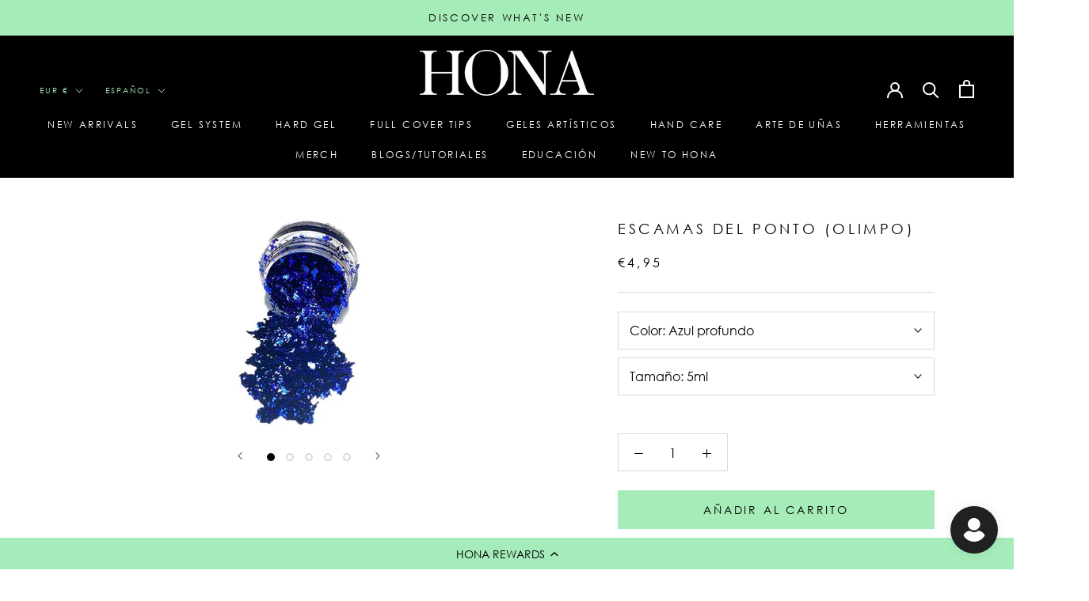

--- FILE ---
content_type: text/javascript
request_url: https://www.hona.es/cdn/shop/t/126/assets/storeifyapps-storelocator-form.js?v=70912318360308954881753862126
body_size: 90491
content:
var storeify_storelocator_form="[base64]/[base64]";if(typeof jQuery>"u"||typeof jQuery.fn.on>"u"){/*! jQuery v3.4.1 | (c) JS Foundation and other contributors | jquery.org/license */(function(e,t){"use strict";typeof module=="object"&&typeof module.exports=="object"?module.exports=e.document?t(e,!0):function(e2){if(!e2.document)throw new Error("jQuery requires a window with a document");return t(e2)}:t(e)})(typeof window<"u"?window:this,function(C,e){"use strict";var t=[],E=C.document,r=Object.getPrototypeOf,s=t.slice,g=t.concat,u=t.push,i=t.indexOf,n={},o=n.toString,v=n.hasOwnProperty,a=v.toString,l=a.call(Object),y={},m=function(e2){return typeof e2=="function"&&typeof e2.nodeType!="number"},x=function(e2){return e2!=null&&e2===e2.window},c={type:!0,src:!0,nonce:!0,noModule:!0};function b(e2,t2,n2){var r2,i2,o2=(n2=n2||E).createElement("script");if(o2.text=e2,t2)for(r2 in c)(i2=t2[r2]||t2.getAttribute&&t2.getAttribute(r2))&&o2.setAttribute(r2,i2);n2.head.appendChild(o2).parentNode.removeChild(o2)}function w(e2){return e2==null?e2+"":typeof e2=="object"||typeof e2=="function"?n[o.call(e2)]||"object":typeof e2}var f="3.4.1",k=function(e2,t2){return new k.fn.init(e2,t2)},p=/^[\s\uFEFF\xA0]+|[\s\uFEFF\xA0]+$/g;function d(e2){var t2=!!e2&&"length"in e2&&e2.length,n2=w(e2);return!m(e2)&&!x(e2)&&(n2==="array"||t2===0||typeof t2=="number"&&0<t2&&t2-1 in e2)}k.fn=k.prototype={jquery:f,constructor:k,length:0,toArray:function(){return s.call(this)},get:function(e2){return e2==null?s.call(this):e2<0?this[e2+this.length]:this[e2]},pushStack:function(e2){var t2=k.merge(this.constructor(),e2);return t2.prevObject=this,t2},each:function(e2){return k.each(this,e2)},map:function(n2){return this.pushStack(k.map(this,function(e2,t2){return n2.call(e2,t2,e2)}))},slice:function(){return this.pushStack(s.apply(this,arguments))},first:function(){return this.eq(0)},last:function(){return this.eq(-1)},eq:function(e2){var t2=this.length,n2=+e2+(e2<0?t2:0);return this.pushStack(0<=n2&&n2<t2?[this[n2]]:[])},end:function(){return this.prevObject||this.constructor()},push:u,sort:t.sort,splice:t.splice},k.extend=k.fn.extend=function(){var e2,t2,n2,r2,i2,o2,a2=arguments[0]||{},s2=1,u2=arguments.length,l2=!1;for(typeof a2=="boolean"&&(l2=a2,a2=arguments[s2]||{},s2++),typeof a2=="object"||m(a2)||(a2={}),s2===u2&&(a2=this,s2--);s2<u2;s2++)if((e2=arguments[s2])!=null)for(t2 in e2)r2=e2[t2],t2!=="__proto__"&&a2!==r2&&(l2&&r2&&(k.isPlainObject(r2)||(i2=Array.isArray(r2)))?(n2=a2[t2],o2=i2&&!Array.isArray(n2)?[]:i2||k.isPlainObject(n2)?n2:{},i2=!1,a2[t2]=k.extend(l2,o2,r2)):r2!==void 0&&(a2[t2]=r2));return a2},k.extend({expando:"jQuery"+(f+Math.random()).replace(/\D/g,""),isReady:!0,error:function(e2){throw new Error(e2)},noop:function(){},isPlainObject:function(e2){var t2,n2;return!(!e2||o.call(e2)!=="[object Object]")&&(!(t2=r(e2))||typeof(n2=v.call(t2,"constructor")&&t2.constructor)=="function"&&a.call(n2)===l)},isEmptyObject:function(e2){var t2;for(t2 in e2)return!1;return!0},globalEval:function(e2,t2){b(e2,{nonce:t2&&t2.nonce})},each:function(e2,t2){var n2,r2=0;if(d(e2))for(n2=e2.length;r2<n2&&t2.call(e2[r2],r2,e2[r2])!==!1;r2++);else for(r2 in e2)if(t2.call(e2[r2],r2,e2[r2])===!1)break;return e2},trim:function(e2){return e2==null?"":(e2+"").replace(p,"")},makeArray:function(e2,t2){var n2=t2||[];return e2!=null&&(d(Object(e2))?k.merge(n2,typeof e2=="string"?[e2]:e2):u.call(n2,e2)),n2},inArray:function(e2,t2,n2){return t2==null?-1:i.call(t2,e2,n2)},merge:function(e2,t2){for(var n2=+t2.length,r2=0,i2=e2.length;r2<n2;r2++)e2[i2++]=t2[r2];return e2.length=i2,e2},grep:function(e2,t2,n2){for(var r2=[],i2=0,o2=e2.length,a2=!n2;i2<o2;i2++)!t2(e2[i2],i2)!==a2&&r2.push(e2[i2]);return r2},map:function(e2,t2,n2){var r2,i2,o2=0,a2=[];if(d(e2))for(r2=e2.length;o2<r2;o2++)(i2=t2(e2[o2],o2,n2))!=null&&a2.push(i2);else for(o2 in e2)(i2=t2(e2[o2],o2,n2))!=null&&a2.push(i2);return g.apply([],a2)},guid:1,support:y}),typeof Symbol=="function"&&(k.fn[Symbol.iterator]=t[Symbol.iterator]),k.each("Boolean Number String Function Array Date RegExp Object Error Symbol".split(" "),function(e2,t2){n["[object "+t2+"]"]=t2.toLowerCase()});var h=function(n2){var e2,d2,b2,o2,i2,h2,f2,g2,w2,u2,l2,T2,C2,a2,E2,v2,s2,c2,y2,k2="sizzle"+1*new Date,m2=n2.document,S2=0,r2=0,p2=ue2(),x2=ue2(),N2=ue2(),A2=ue2(),D2=function(e3,t3){return e3===t3&&(l2=!0),0},j2={}.hasOwnProperty,t2=[],q2=t2.pop,L2=t2.push,H2=t2.push,O2=t2.slice,P2=function(e3,t3){for(var n3=0,r3=e3.length;n3<r3;n3++)if(e3[n3]===t3)return n3;return-1},R2="checked|selected|async|autofocus|autoplay|controls|defer|disabled|hidden|ismap|loop|multiple|open|readonly|required|scoped",M2="[\\x20\\t\\r\\n\\f]",I2="(?:\\\\.|[\\w-]|[^\0-\\xa0])+",W2="\\["+M2+"*("+I2+")(?:"+M2+"*([*^$|!~]?=)"+M2+`*(?:'((?:\\\\.|[^\\\\'])*)'|"((?:\\\\.|[^\\\\"])*)"|(`+I2+"))|)"+M2+"*\\]",$2=":("+I2+`)(?:\\((('((?:\\\\.|[^\\\\'])*)'|"((?:\\\\.|[^\\\\"])*)")|((?:\\\\.|[^\\\\()[\\]]|`+W2+")*)|.*)\\)|)",F2=new RegExp(M2+"+","g"),B2=new RegExp("^"+M2+"+|((?:^|[^\\\\])(?:\\\\.)*)"+M2+"+$","g"),_2=new RegExp("^"+M2+"*,"+M2+"*"),z2=new RegExp("^"+M2+"*([>+~]|"+M2+")"+M2+"*"),U2=new RegExp(M2+"|>"),X2=new RegExp($2),V2=new RegExp("^"+I2+"$"),G2={ID:new RegExp("^#("+I2+")"),CLASS:new RegExp("^\\.("+I2+")"),TAG:new RegExp("^("+I2+"|[*])"),ATTR:new RegExp("^"+W2),PSEUDO:new RegExp("^"+$2),CHILD:new RegExp("^:(only|first|last|nth|nth-last)-(child|of-type)(?:\\("+M2+"*(even|odd|(([+-]|)(\\d*)n|)"+M2+"*(?:([+-]|)"+M2+"*(\\d+)|))"+M2+"*\\)|)","i"),bool:new RegExp("^(?:"+R2+")$","i"),needsContext:new RegExp("^"+M2+"*[>+~]|:(even|odd|eq|gt|lt|nth|first|last)(?:\\("+M2+"*((?:-\\d)?\\d*)"+M2+"*\\)|)(?=[^-]|$)","i")},Y2=/HTML$/i,Q2=/^(?:input|select|textarea|button)$/i,J2=/^h\d$/i,K2=/^[^{]+\{\s*\[native \w/,Z2=/^(?:#([\w-]+)|(\w+)|\.([\w-]+))$/,ee2=/[+~]/,te2=new RegExp("\\\\([\\da-f]{1,6}"+M2+"?|("+M2+")|.)","ig"),ne2=function(e3,t3,n3){var r3="0x"+t3-65536;return r3!=r3||n3?t3:r3<0?String.fromCharCode(r3+65536):String.fromCharCode(r3>>10|55296,1023&r3|56320)},re2=/([\0-\x1f\x7f]|^-?\d)|^-$|[^\0-\x1f\x7f-\uFFFF\w-]/g,ie2=function(e3,t3){return t3?e3==="\0"?"\uFFFD":e3.slice(0,-1)+"\\"+e3.charCodeAt(e3.length-1).toString(16)+" ":"\\"+e3},oe2=function(){T2()},ae2=be2(function(e3){return e3.disabled===!0&&e3.nodeName.toLowerCase()==="fieldset"},{dir:"parentNode",next:"legend"});try{H2.apply(t2=O2.call(m2.childNodes),m2.childNodes),t2[m2.childNodes.length].nodeType}catch{H2={apply:t2.length?function(e4,t3){L2.apply(e4,O2.call(t3))}:function(e4,t3){for(var n3=e4.length,r3=0;e4[n3++]=t3[r3++];);e4.length=n3-1}}}function se2(t3,e3,n3,r3){var i3,o3,a3,s3,u3,l3,c3,f3=e3&&e3.ownerDocument,p3=e3?e3.nodeType:9;if(n3=n3||[],typeof t3!="string"||!t3||p3!==1&&p3!==9&&p3!==11)return n3;if(!r3&&((e3?e3.ownerDocument||e3:m2)!==C2&&T2(e3),e3=e3||C2,E2)){if(p3!==11&&(u3=Z2.exec(t3)))if(i3=u3[1]){if(p3===9){if(!(a3=e3.getElementById(i3)))return n3;if(a3.id===i3)return n3.push(a3),n3}else if(f3&&(a3=f3.getElementById(i3))&&y2(e3,a3)&&a3.id===i3)return n3.push(a3),n3}else{if(u3[2])return H2.apply(n3,e3.getElementsByTagName(t3)),n3;if((i3=u3[3])&&d2.getElementsByClassName&&e3.getElementsByClassName)return H2.apply(n3,e3.getElementsByClassName(i3)),n3}if(d2.qsa&&!A2[t3+" "]&&(!v2||!v2.test(t3))&&(p3!==1||e3.nodeName.toLowerCase()!=="object")){if(c3=t3,f3=e3,p3===1&&U2.test(t3)){for((s3=e3.getAttribute("id"))?s3=s3.replace(re2,ie2):e3.setAttribute("id",s3=k2),o3=(l3=h2(t3)).length;o3--;)l3[o3]="#"+s3+" "+xe2(l3[o3]);c3=l3.join(","),f3=ee2.test(t3)&&ye2(e3.parentNode)||e3}try{return H2.apply(n3,f3.querySelectorAll(c3)),n3}catch{A2(t3,!0)}finally{s3===k2&&e3.removeAttribute("id")}}}return g2(t3.replace(B2,"$1"),e3,n3,r3)}function ue2(){var r3=[];return function e3(t3,n3){return r3.push(t3+" ")>b2.cacheLength&&delete e3[r3.shift()],e3[t3+" "]=n3}}function le2(e3){return e3[k2]=!0,e3}function ce2(e3){var t3=C2.createElement("fieldset");try{return!!e3(t3)}catch{return!1}finally{t3.parentNode&&t3.parentNode.removeChild(t3),t3=null}}function fe2(e3,t3){for(var n3=e3.split("|"),r3=n3.length;r3--;)b2.attrHandle[n3[r3]]=t3}function pe2(e3,t3){var n3=t3&&e3,r3=n3&&e3.nodeType===1&&t3.nodeType===1&&e3.sourceIndex-t3.sourceIndex;if(r3)return r3;if(n3){for(;n3=n3.nextSibling;)if(n3===t3)return-1}return e3?1:-1}function de2(t3){return function(e3){return e3.nodeName.toLowerCase()==="input"&&e3.type===t3}}function he2(n3){return function(e3){var t3=e3.nodeName.toLowerCase();return(t3==="input"||t3==="button")&&e3.type===n3}}function ge2(t3){return function(e3){return"form"in e3?e3.parentNode&&e3.disabled===!1?"label"in e3?"label"in e3.parentNode?e3.parentNode.disabled===t3:e3.disabled===t3:e3.isDisabled===t3||e3.isDisabled!==!t3&&ae2(e3)===t3:e3.disabled===t3:"label"in e3&&e3.disabled===t3}}function ve2(a3){return le2(function(o3){return o3=+o3,le2(function(e3,t3){for(var n3,r3=a3([],e3.length,o3),i3=r3.length;i3--;)e3[n3=r3[i3]]&&(e3[n3]=!(t3[n3]=e3[n3]))})})}function ye2(e3){return e3&&typeof e3.getElementsByTagName<"u"&&e3}for(e2 in d2=se2.support={},i2=se2.isXML=function(e3){var t3=e3.namespaceURI,n3=(e3.ownerDocument||e3).documentElement;return!Y2.test(t3||n3&&n3.nodeName||"HTML")},T2=se2.setDocument=function(e3){var t3,n3,r3=e3?e3.ownerDocument||e3:m2;return r3!==C2&&r3.nodeType===9&&r3.documentElement&&(a2=(C2=r3).documentElement,E2=!i2(C2),m2!==C2&&(n3=C2.defaultView)&&n3.top!==n3&&(n3.addEventListener?n3.addEventListener("unload",oe2,!1):n3.attachEvent&&n3.attachEvent("onunload",oe2)),d2.attributes=ce2(function(e4){return e4.className="i",!e4.getAttribute("className")}),d2.getElementsByTagName=ce2(function(e4){return e4.appendChild(C2.createComment("")),!e4.getElementsByTagName("*").length}),d2.getElementsByClassName=K2.test(C2.getElementsByClassName),d2.getById=ce2(function(e4){return a2.appendChild(e4).id=k2,!C2.getElementsByName||!C2.getElementsByName(k2).length}),d2.getById?(b2.filter.ID=function(e4){var t4=e4.replace(te2,ne2);return function(e5){return e5.getAttribute("id")===t4}},b2.find.ID=function(e4,t4){if(typeof t4.getElementById<"u"&&E2){var n4=t4.getElementById(e4);return n4?[n4]:[]}}):(b2.filter.ID=function(e4){var n4=e4.replace(te2,ne2);return function(e5){var t4=typeof e5.getAttributeNode<"u"&&e5.getAttributeNode("id");return t4&&t4.value===n4}},b2.find.ID=function(e4,t4){if(typeof t4.getElementById<"u"&&E2){var n4,r4,i3,o3=t4.getElementById(e4);if(o3){if((n4=o3.getAttributeNode("id"))&&n4.value===e4)return[o3];for(i3=t4.getElementsByName(e4),r4=0;o3=i3[r4++];)if((n4=o3.getAttributeNode("id"))&&n4.value===e4)return[o3]}return[]}}),b2.find.TAG=d2.getElementsByTagName?function(e4,t4){return typeof t4.getElementsByTagName<"u"?t4.getElementsByTagName(e4):d2.qsa?t4.querySelectorAll(e4):void 0}:function(e4,t4){var n4,r4=[],i3=0,o3=t4.getElementsByTagName(e4);if(e4==="*"){for(;n4=o3[i3++];)n4.nodeType===1&&r4.push(n4);return r4}return o3},b2.find.CLASS=d2.getElementsByClassName&&function(e4,t4){if(typeof t4.getElementsByClassName<"u"&&E2)return t4.getElementsByClassName(e4)},s2=[],v2=[],(d2.qsa=K2.test(C2.querySelectorAll))&&(ce2(function(e4){a2.appendChild(e4).innerHTML="<a id='"+k2+"'></a><select id='"+k2+"-\r\\' msallowcapture=''><option selected=''></option></select>",e4.querySelectorAll("[msallowcapture^='']").length&&v2.push("[*^$]="+M2+`*(?:''|"")`),e4.querySelectorAll("[selected]").length||v2.push("\\["+M2+"*(?:value|"+R2+")"),e4.querySelectorAll("[id~="+k2+"-]").length||v2.push("~="),e4.querySelectorAll(":checked").length||v2.push(":checked"),e4.querySelectorAll("a#"+k2+"+*").length||v2.push(".#.+[+~]")}),ce2(function(e4){e4.innerHTML="<a href='' disabled='disabled'></a><select disabled='disabled'><option/></select>";var t4=C2.createElement("input");t4.setAttribute("type","hidden"),e4.appendChild(t4).setAttribute("name","D"),e4.querySelectorAll("[name=d]").length&&v2.push("name"+M2+"*[*^$|!~]?="),e4.querySelectorAll(":enabled").length!==2&&v2.push(":enabled",":disabled"),a2.appendChild(e4).disabled=!0,e4.querySelectorAll(":disabled").length!==2&&v2.push(":enabled",":disabled"),e4.querySelectorAll("*,:x"),v2.push(",.*:")})),(d2.matchesSelector=K2.test(c2=a2.matches||a2.webkitMatchesSelector||a2.mozMatchesSelector||a2.oMatchesSelector||a2.msMatchesSelector))&&ce2(function(e4){d2.disconnectedMatch=c2.call(e4,"*"),c2.call(e4,"[s!='']:x"),s2.push("!=",$2)}),v2=v2.length&&new RegExp(v2.join("|")),s2=s2.length&&new RegExp(s2.join("|")),t3=K2.test(a2.compareDocumentPosition),y2=t3||K2.test(a2.contains)?function(e4,t4){var n4=e4.nodeType===9?e4.documentElement:e4,r4=t4&&t4.parentNode;return e4===r4||!(!r4||r4.nodeType!==1||!(n4.contains?n4.contains(r4):e4.compareDocumentPosition&&16&e4.compareDocumentPosition(r4)))}:function(e4,t4){if(t4){for(;t4=t4.parentNode;)if(t4===e4)return!0}return!1},D2=t3?function(e4,t4){if(e4===t4)return l2=!0,0;var n4=!e4.compareDocumentPosition-!t4.compareDocumentPosition;return n4||(1&(n4=(e4.ownerDocument||e4)===(t4.ownerDocument||t4)?e4.compareDocumentPosition(t4):1)||!d2.sortDetached&&t4.compareDocumentPosition(e4)===n4?e4===C2||e4.ownerDocument===m2&&y2(m2,e4)?-1:t4===C2||t4.ownerDocument===m2&&y2(m2,t4)?1:u2?P2(u2,e4)-P2(u2,t4):0:4&n4?-1:1)}:function(e4,t4){if(e4===t4)return l2=!0,0;var n4,r4=0,i3=e4.parentNode,o3=t4.parentNode,a3=[e4],s3=[t4];if(!i3||!o3)return e4===C2?-1:t4===C2?1:i3?-1:o3?1:u2?P2(u2,e4)-P2(u2,t4):0;if(i3===o3)return pe2(e4,t4);for(n4=e4;n4=n4.parentNode;)a3.unshift(n4);for(n4=t4;n4=n4.parentNode;)s3.unshift(n4);for(;a3[r4]===s3[r4];)r4++;return r4?pe2(a3[r4],s3[r4]):a3[r4]===m2?-1:s3[r4]===m2?1:0}),C2},se2.matches=function(e3,t3){return se2(e3,null,null,t3)},se2.matchesSelector=function(e3,t3){if((e3.ownerDocument||e3)!==C2&&T2(e3),d2.matchesSelector&&E2&&!A2[t3+" "]&&(!s2||!s2.test(t3))&&(!v2||!v2.test(t3)))try{var n3=c2.call(e3,t3);if(n3||d2.disconnectedMatch||e3.document&&e3.document.nodeType!==11)return n3}catch{A2(t3,!0)}return 0<se2(t3,C2,null,[e3]).length},se2.contains=function(e3,t3){return(e3.ownerDocument||e3)!==C2&&T2(e3),y2(e3,t3)},se2.attr=function(e3,t3){(e3.ownerDocument||e3)!==C2&&T2(e3);var n3=b2.attrHandle[t3.toLowerCase()],r3=n3&&j2.call(b2.attrHandle,t3.toLowerCase())?n3(e3,t3,!E2):void 0;return r3!==void 0?r3:d2.attributes||!E2?e3.getAttribute(t3):(r3=e3.getAttributeNode(t3))&&r3.specified?r3.value:null},se2.escape=function(e3){return(e3+"").replace(re2,ie2)},se2.error=function(e3){throw new Error("Syntax error, unrecognized expression: "+e3)},se2.uniqueSort=function(e3){var t3,n3=[],r3=0,i3=0;if(l2=!d2.detectDuplicates,u2=!d2.sortStable&&e3.slice(0),e3.sort(D2),l2){for(;t3=e3[i3++];)t3===e3[i3]&&(r3=n3.push(i3));for(;r3--;)e3.splice(n3[r3],1)}return u2=null,e3},o2=se2.getText=function(e3){var t3,n3="",r3=0,i3=e3.nodeType;if(i3){if(i3===1||i3===9||i3===11){if(typeof e3.textContent=="string")return e3.textContent;for(e3=e3.firstChild;e3;e3=e3.nextSibling)n3+=o2(e3)}else if(i3===3||i3===4)return e3.nodeValue}else for(;t3=e3[r3++];)n3+=o2(t3);return n3},(b2=se2.selectors={cacheLength:50,createPseudo:le2,match:G2,attrHandle:{},find:{},relative:{">":{dir:"parentNode",first:!0}," ":{dir:"parentNode"},"+":{dir:"previousSibling",first:!0},"~":{dir:"previousSibling"}},preFilter:{ATTR:function(e3){return e3[1]=e3[1].replace(te2,ne2),e3[3]=(e3[3]||e3[4]||e3[5]||"").replace(te2,ne2),e3[2]==="~="&&(e3[3]=" "+e3[3]+" "),e3.slice(0,4)},CHILD:function(e3){return e3[1]=e3[1].toLowerCase(),e3[1].slice(0,3)==="nth"?(e3[3]||se2.error(e3[0]),e3[4]=+(e3[4]?e3[5]+(e3[6]||1):2*(e3[3]==="even"||e3[3]==="odd")),e3[5]=+(e3[7]+e3[8]||e3[3]==="odd")):e3[3]&&se2.error(e3[0]),e3},PSEUDO:function(e3){var t3,n3=!e3[6]&&e3[2];return G2.CHILD.test(e3[0])?null:(e3[3]?e3[2]=e3[4]||e3[5]||"":n3&&X2.test(n3)&&(t3=h2(n3,!0))&&(t3=n3.indexOf(")",n3.length-t3)-n3.length)&&(e3[0]=e3[0].slice(0,t3),e3[2]=n3.slice(0,t3)),e3.slice(0,3))}},filter:{TAG:function(e3){var t3=e3.replace(te2,ne2).toLowerCase();return e3==="*"?function(){return!0}:function(e4){return e4.nodeName&&e4.nodeName.toLowerCase()===t3}},CLASS:function(e3){var t3=p2[e3+" "];return t3||(t3=new RegExp("(^|"+M2+")"+e3+"("+M2+"|$)"))&&p2(e3,function(e4){return t3.test(typeof e4.className=="string"&&e4.className||typeof e4.getAttribute<"u"&&e4.getAttribute("class")||"")})},ATTR:function(n3,r3,i3){return function(e3){var t3=se2.attr(e3,n3);return t3==null?r3==="!=":!r3||(t3+="",r3==="="?t3===i3:r3==="!="?t3!==i3:r3==="^="?i3&&t3.indexOf(i3)===0:r3==="*="?i3&&-1<t3.indexOf(i3):r3==="$="?i3&&t3.slice(-i3.length)===i3:r3==="~="?-1<(" "+t3.replace(F2," ")+" ").indexOf(i3):r3==="|="&&(t3===i3||t3.slice(0,i3.length+1)===i3+"-"))}},CHILD:function(h3,e3,t3,g3,v3){var y3=h3.slice(0,3)!=="nth",m3=h3.slice(-4)!=="last",x3=e3==="of-type";return g3===1&&v3===0?function(e4){return!!e4.parentNode}:function(e4,t4,n3){var r3,i3,o3,a3,s3,u3,l3=y3!==m3?"nextSibling":"previousSibling",c3=e4.parentNode,f3=x3&&e4.nodeName.toLowerCase(),p3=!n3&&!x3,d3=!1;if(c3){if(y3){for(;l3;){for(a3=e4;a3=a3[l3];)if(x3?a3.nodeName.toLowerCase()===f3:a3.nodeType===1)return!1;u3=l3=h3==="only"&&!u3&&"nextSibling"}return!0}if(u3=[m3?c3.firstChild:c3.lastChild],m3&&p3){for(d3=(s3=(r3=(i3=(o3=(a3=c3)[k2]||(a3[k2]={}))[a3.uniqueID]||(o3[a3.uniqueID]={}))[h3]||[])[0]===S2&&r3[1])&&r3[2],a3=s3&&c3.childNodes[s3];a3=++s3&&a3&&a3[l3]||(d3=s3=0)||u3.pop();)if(a3.nodeType===1&&++d3&&a3===e4){i3[h3]=[S2,s3,d3];break}}else if(p3&&(d3=s3=(r3=(i3=(o3=(a3=e4)[k2]||(a3[k2]={}))[a3.uniqueID]||(o3[a3.uniqueID]={}))[h3]||[])[0]===S2&&r3[1]),d3===!1)for(;(a3=++s3&&a3&&a3[l3]||(d3=s3=0)||u3.pop())&&!((x3?a3.nodeName.toLowerCase()===f3:a3.nodeType===1)&&++d3&&(p3&&((i3=(o3=a3[k2]||(a3[k2]={}))[a3.uniqueID]||(o3[a3.uniqueID]={}))[h3]=[S2,d3]),a3===e4)););return(d3-=v3)===g3||d3%g3==0&&0<=d3/g3}}},PSEUDO:function(e3,o3){var t3,a3=b2.pseudos[e3]||b2.setFilters[e3.toLowerCase()]||se2.error("unsupported pseudo: "+e3);return a3[k2]?a3(o3):1<a3.length?(t3=[e3,e3,"",o3],b2.setFilters.hasOwnProperty(e3.toLowerCase())?le2(function(e4,t4){for(var n3,r3=a3(e4,o3),i3=r3.length;i3--;)e4[n3=P2(e4,r3[i3])]=!(t4[n3]=r3[i3])}):function(e4){return a3(e4,0,t3)}):a3}},pseudos:{not:le2(function(e3){var r3=[],i3=[],s3=f2(e3.replace(B2,"$1"));return s3[k2]?le2(function(e4,t3,n3,r4){for(var i4,o3=s3(e4,null,r4,[]),a3=e4.length;a3--;)(i4=o3[a3])&&(e4[a3]=!(t3[a3]=i4))}):function(e4,t3,n3){return r3[0]=e4,s3(r3,null,n3,i3),r3[0]=null,!i3.pop()}}),has:le2(function(t3){return function(e3){return 0<se2(t3,e3).length}}),contains:le2(function(t3){return t3=t3.replace(te2,ne2),function(e3){return-1<(e3.textContent||o2(e3)).indexOf(t3)}}),lang:le2(function(n3){return V2.test(n3||"")||se2.error("unsupported lang: "+n3),n3=n3.replace(te2,ne2).toLowerCase(),function(e3){var t3;do if(t3=E2?e3.lang:e3.getAttribute("xml:lang")||e3.getAttribute("lang"))return(t3=t3.toLowerCase())===n3||t3.indexOf(n3+"-")===0;while((e3=e3.parentNode)&&e3.nodeType===1);return!1}}),target:function(e3){var t3=n2.location&&n2.location.hash;return t3&&t3.slice(1)===e3.id},root:function(e3){return e3===a2},focus:function(e3){return e3===C2.activeElement&&(!C2.hasFocus||C2.hasFocus())&&!!(e3.type||e3.href||~e3.tabIndex)},enabled:ge2(!1),disabled:ge2(!0),checked:function(e3){var t3=e3.nodeName.toLowerCase();return t3==="input"&&!!e3.checked||t3==="option"&&!!e3.selected},selected:function(e3){return e3.parentNode&&e3.parentNode.selectedIndex,e3.selected===!0},empty:function(e3){for(e3=e3.firstChild;e3;e3=e3.nextSibling)if(e3.nodeType<6)return!1;return!0},parent:function(e3){return!b2.pseudos.empty(e3)},header:function(e3){return J2.test(e3.nodeName)},input:function(e3){return Q2.test(e3.nodeName)},button:function(e3){var t3=e3.nodeName.toLowerCase();return t3==="input"&&e3.type==="button"||t3==="button"},text:function(e3){var t3;return e3.nodeName.toLowerCase()==="input"&&e3.type==="text"&&((t3=e3.getAttribute("type"))==null||t3.toLowerCase()==="text")},first:ve2(function(){return[0]}),last:ve2(function(e3,t3){return[t3-1]}),eq:ve2(function(e3,t3,n3){return[n3<0?n3+t3:n3]}),even:ve2(function(e3,t3){for(var n3=0;n3<t3;n3+=2)e3.push(n3);return e3}),odd:ve2(function(e3,t3){for(var n3=1;n3<t3;n3+=2)e3.push(n3);return e3}),lt:ve2(function(e3,t3,n3){for(var r3=n3<0?n3+t3:t3<n3?t3:n3;0<=--r3;)e3.push(r3);return e3}),gt:ve2(function(e3,t3,n3){for(var r3=n3<0?n3+t3:n3;++r3<t3;)e3.push(r3);return e3})}}).pseudos.nth=b2.pseudos.eq,{radio:!0,checkbox:!0,file:!0,password:!0,image:!0})b2.pseudos[e2]=de2(e2);for(e2 in{submit:!0,reset:!0})b2.pseudos[e2]=he2(e2);function me2(){}function xe2(e3){for(var t3=0,n3=e3.length,r3="";t3<n3;t3++)r3+=e3[t3].value;return r3}function be2(s3,e3,t3){var u3=e3.dir,l3=e3.next,c3=l3||u3,f3=t3&&c3==="parentNode",p3=r2++;return e3.first?function(e4,t4,n3){for(;e4=e4[u3];)if(e4.nodeType===1||f3)return s3(e4,t4,n3);return!1}:function(e4,t4,n3){var r3,i3,o3,a3=[S2,p3];if(n3){for(;e4=e4[u3];)if((e4.nodeType===1||f3)&&s3(e4,t4,n3))return!0}else for(;e4=e4[u3];)if(e4.nodeType===1||f3)if(i3=(o3=e4[k2]||(e4[k2]={}))[e4.uniqueID]||(o3[e4.uniqueID]={}),l3&&l3===e4.nodeName.toLowerCase())e4=e4[u3]||e4;else{if((r3=i3[c3])&&r3[0]===S2&&r3[1]===p3)return a3[2]=r3[2];if((i3[c3]=a3)[2]=s3(e4,t4,n3))return!0}return!1}}function we2(i3){return 1<i3.length?function(e3,t3,n3){for(var r3=i3.length;r3--;)if(!i3[r3](e3,t3,n3))return!1;return!0}:i3[0]}function Te2(e3,t3,n3,r3,i3){for(var o3,a3=[],s3=0,u3=e3.length,l3=t3!=null;s3<u3;s3++)(o3=e3[s3])&&(n3&&!n3(o3,r3,i3)||(a3.push(o3),l3&&t3.push(s3)));return a3}function Ce2(d3,h3,g3,v3,y3,e3){return v3&&!v3[k2]&&(v3=Ce2(v3)),y3&&!y3[k2]&&(y3=Ce2(y3,e3)),le2(function(e4,t3,n3,r3){var i3,o3,a3,s3=[],u3=[],l3=t3.length,c3=e4||function(e5,t4,n4){for(var r4=0,i4=t4.length;r4<i4;r4++)se2(e5,t4[r4],n4);return n4}(h3||"*",n3.nodeType?[n3]:n3,[]),f3=!d3||!e4&&h3?c3:Te2(c3,s3,d3,n3,r3),p3=g3?y3||(e4?d3:l3||v3)?[]:t3:f3;if(g3&&g3(f3,p3,n3,r3),v3)for(i3=Te2(p3,u3),v3(i3,[],n3,r3),o3=i3.length;o3--;)(a3=i3[o3])&&(p3[u3[o3]]=!(f3[u3[o3]]=a3));if(e4){if(y3||d3){if(y3){for(i3=[],o3=p3.length;o3--;)(a3=p3[o3])&&i3.push(f3[o3]=a3);y3(null,p3=[],i3,r3)}for(o3=p3.length;o3--;)(a3=p3[o3])&&-1<(i3=y3?P2(e4,a3):s3[o3])&&(e4[i3]=!(t3[i3]=a3))}}else p3=Te2(p3===t3?p3.splice(l3,p3.length):p3),y3?y3(null,t3,p3,r3):H2.apply(t3,p3)})}function Ee2(e3){for(var i3,t3,n3,r3=e3.length,o3=b2.relative[e3[0].type],a3=o3||b2.relative[" "],s3=o3?1:0,u3=be2(function(e4){return e4===i3},a3,!0),l3=be2(function(e4){return-1<P2(i3,e4)},a3,!0),c3=[function(e4,t4,n4){var r4=!o3&&(n4||t4!==w2)||((i3=t4).nodeType?u3(e4,t4,n4):l3(e4,t4,n4));return i3=null,r4}];s3<r3;s3++)if(t3=b2.relative[e3[s3].type])c3=[be2(we2(c3),t3)];else{if((t3=b2.filter[e3[s3].type].apply(null,e3[s3].matches))[k2]){for(n3=++s3;n3<r3&&!b2.relative[e3[n3].type];n3++);return Ce2(1<s3&&we2(c3),1<s3&&xe2(e3.slice(0,s3-1).concat({value:e3[s3-2].type===" "?"*":""})).replace(B2,"$1"),t3,s3<n3&&Ee2(e3.slice(s3,n3)),n3<r3&&Ee2(e3=e3.slice(n3)),n3<r3&&xe2(e3))}c3.push(t3)}return we2(c3)}return me2.prototype=b2.filters=b2.pseudos,b2.setFilters=new me2,h2=se2.tokenize=function(e3,t3){var n3,r3,i3,o3,a3,s3,u3,l3=x2[e3+" "];if(l3)return t3?0:l3.slice(0);for(a3=e3,s3=[],u3=b2.preFilter;a3;){for(o3 in n3&&!(r3=_2.exec(a3))||(r3&&(a3=a3.slice(r3[0].length)||a3),s3.push(i3=[])),n3=!1,(r3=z2.exec(a3))&&(n3=r3.shift(),i3.push({value:n3,type:r3[0].replace(B2," ")}),a3=a3.slice(n3.length)),b2.filter)!(r3=G2[o3].exec(a3))||u3[o3]&&!(r3=u3[o3](r3))||(n3=r3.shift(),i3.push({value:n3,type:o3,matches:r3}),a3=a3.slice(n3.length));if(!n3)break}return t3?a3.length:a3?se2.error(e3):x2(e3,s3).slice(0)},f2=se2.compile=function(e3,t3){var n3,v3,y3,m3,x3,r3,i3=[],o3=[],a3=N2[e3+" "];if(!a3){for(t3||(t3=h2(e3)),n3=t3.length;n3--;)(a3=Ee2(t3[n3]))[k2]?i3.push(a3):o3.push(a3);(a3=N2(e3,(v3=o3,m3=0<(y3=i3).length,x3=0<v3.length,r3=function(e4,t4,n4,r4,i4){var o4,a4,s3,u3=0,l3="0",c3=e4&&[],f3=[],p3=w2,d3=e4||x3&&b2.find.TAG("*",i4),h3=S2+=p3==null?1:Math.random()||.1,g3=d3.length;for(i4&&(w2=t4===C2||t4||i4);l3!==g3&&(o4=d3[l3])!=null;l3++){if(x3&&o4){for(a4=0,t4||o4.ownerDocument===C2||(T2(o4),n4=!E2);s3=v3[a4++];)if(s3(o4,t4||C2,n4)){r4.push(o4);break}i4&&(S2=h3)}m3&&((o4=!s3&&o4)&&u3--,e4&&c3.push(o4))}if(u3+=l3,m3&&l3!==u3){for(a4=0;s3=y3[a4++];)s3(c3,f3,t4,n4);if(e4){if(0<u3)for(;l3--;)c3[l3]||f3[l3]||(f3[l3]=q2.call(r4));f3=Te2(f3)}H2.apply(r4,f3),i4&&!e4&&0<f3.length&&1<u3+y3.length&&se2.uniqueSort(r4)}return i4&&(S2=h3,w2=p3),c3},m3?le2(r3):r3))).selector=e3}return a3},g2=se2.select=function(e3,t3,n3,r3){var i3,o3,a3,s3,u3,l3=typeof e3=="function"&&e3,c3=!r3&&h2(e3=l3.selector||e3);if(n3=n3||[],c3.length===1){if(2<(o3=c3[0]=c3[0].slice(0)).length&&(a3=o3[0]).type==="ID"&&t3.nodeType===9&&E2&&b2.relative[o3[1].type]){if(!(t3=(b2.find.ID(a3.matches[0].replace(te2,ne2),t3)||[])[0]))return n3;l3&&(t3=t3.parentNode),e3=e3.slice(o3.shift().value.length)}for(i3=G2.needsContext.test(e3)?0:o3.length;i3--&&(a3=o3[i3],!b2.relative[s3=a3.type]);)if((u3=b2.find[s3])&&(r3=u3(a3.matches[0].replace(te2,ne2),ee2.test(o3[0].type)&&ye2(t3.parentNode)||t3))){if(o3.splice(i3,1),!(e3=r3.length&&xe2(o3)))return H2.apply(n3,r3),n3;break}}return(l3||f2(e3,c3))(r3,t3,!E2,n3,!t3||ee2.test(e3)&&ye2(t3.parentNode)||t3),n3},d2.sortStable=k2.split("").sort(D2).join("")===k2,d2.detectDuplicates=!!l2,T2(),d2.sortDetached=ce2(function(e3){return 1&e3.compareDocumentPosition(C2.createElement("fieldset"))}),ce2(function(e3){return e3.innerHTML="<a href='#'></a>",e3.firstChild.getAttribute("href")==="#"})||fe2("type|href|height|width",function(e3,t3,n3){if(!n3)return e3.getAttribute(t3,t3.toLowerCase()==="type"?1:2)}),d2.attributes&&ce2(function(e3){return e3.innerHTML="<input/>",e3.firstChild.setAttribute("value",""),e3.firstChild.getAttribute("value")===""})||fe2("value",function(e3,t3,n3){if(!n3&&e3.nodeName.toLowerCase()==="input")return e3.defaultValue}),ce2(function(e3){return e3.getAttribute("disabled")==null})||fe2(R2,function(e3,t3,n3){var r3;if(!n3)return e3[t3]===!0?t3.toLowerCase():(r3=e3.getAttributeNode(t3))&&r3.specified?r3.value:null}),se2}(C);k.find=h,k.expr=h.selectors,k.expr[":"]=k.expr.pseudos,k.uniqueSort=k.unique=h.uniqueSort,k.text=h.getText,k.isXMLDoc=h.isXML,k.contains=h.contains,k.escapeSelector=h.escape;var T=function(e2,t2,n2){for(var r2=[],i2=n2!==void 0;(e2=e2[t2])&&e2.nodeType!==9;)if(e2.nodeType===1){if(i2&&k(e2).is(n2))break;r2.push(e2)}return r2},S=function(e2,t2){for(var n2=[];e2;e2=e2.nextSibling)e2.nodeType===1&&e2!==t2&&n2.push(e2);return n2},N=k.expr.match.needsContext;function A(e2,t2){return e2.nodeName&&e2.nodeName.toLowerCase()===t2.toLowerCase()}var D=/^<([a-z][^\/\0>:\x20\t\r\n\f]*)[\x20\t\r\n\f]*\/?>(?:<\/\1>|)$/i;function j(e2,n2,r2){return m(n2)?k.grep(e2,function(e3,t2){return!!n2.call(e3,t2,e3)!==r2}):n2.nodeType?k.grep(e2,function(e3){return e3===n2!==r2}):typeof n2!="string"?k.grep(e2,function(e3){return-1<i.call(n2,e3)!==r2}):k.filter(n2,e2,r2)}k.filter=function(e2,t2,n2){var r2=t2[0];return n2&&(e2=":not("+e2+")"),t2.length===1&&r2.nodeType===1?k.find.matchesSelector(r2,e2)?[r2]:[]:k.find.matches(e2,k.grep(t2,function(e3){return e3.nodeType===1}))},k.fn.extend({find:function(e2){var t2,n2,r2=this.length,i2=this;if(typeof e2!="string")return this.pushStack(k(e2).filter(function(){for(t2=0;t2<r2;t2++)if(k.contains(i2[t2],this))return!0}));for(n2=this.pushStack([]),t2=0;t2<r2;t2++)k.find(e2,i2[t2],n2);return 1<r2?k.uniqueSort(n2):n2},filter:function(e2){return this.pushStack(j(this,e2||[],!1))},not:function(e2){return this.pushStack(j(this,e2||[],!0))},is:function(e2){return!!j(this,typeof e2=="string"&&N.test(e2)?k(e2):e2||[],!1).length}});var q,L=/^(?:\s*(<[\w\W]+>)[^>]*|#([\w-]+))$/;(k.fn.init=function(e2,t2,n2){var r2,i2;if(!e2)return this;if(n2=n2||q,typeof e2=="string"){if(!(r2=e2[0]==="<"&&e2[e2.length-1]===">"&&3<=e2.length?[null,e2,null]:L.exec(e2))||!r2[1]&&t2)return!t2||t2.jquery?(t2||n2).find(e2):this.constructor(t2).find(e2);if(r2[1]){if(t2=t2 instanceof k?t2[0]:t2,k.merge(this,k.parseHTML(r2[1],t2&&t2.nodeType?t2.ownerDocument||t2:E,!0)),D.test(r2[1])&&k.isPlainObject(t2))for(r2 in t2)m(this[r2])?this[r2](t2[r2]):this.attr(r2,t2[r2]);return this}return(i2=E.getElementById(r2[2]))&&(this[0]=i2,this.length=1),this}return e2.nodeType?(this[0]=e2,this.length=1,this):m(e2)?n2.ready!==void 0?n2.ready(e2):e2(k):k.makeArray(e2,this)}).prototype=k.fn,q=k(E);var H=/^(?:parents|prev(?:Until|All))/,O={children:!0,contents:!0,next:!0,prev:!0};function P(e2,t2){for(;(e2=e2[t2])&&e2.nodeType!==1;);return e2}k.fn.extend({has:function(e2){var t2=k(e2,this),n2=t2.length;return this.filter(function(){for(var e3=0;e3<n2;e3++)if(k.contains(this,t2[e3]))return!0})},closest:function(e2,t2){var n2,r2=0,i2=this.length,o2=[],a2=typeof e2!="string"&&k(e2);if(!N.test(e2)){for(;r2<i2;r2++)for(n2=this[r2];n2&&n2!==t2;n2=n2.parentNode)if(n2.nodeType<11&&(a2?-1<a2.index(n2):n2.nodeType===1&&k.find.matchesSelector(n2,e2))){o2.push(n2);break}}return this.pushStack(1<o2.length?k.uniqueSort(o2):o2)},index:function(e2){return e2?typeof e2=="string"?i.call(k(e2),this[0]):i.call(this,e2.jquery?e2[0]:e2):this[0]&&this[0].parentNode?this.first().prevAll().length:-1},add:function(e2,t2){return this.pushStack(k.uniqueSort(k.merge(this.get(),k(e2,t2))))},addBack:function(e2){return this.add(e2==null?this.prevObject:this.prevObject.filter(e2))}}),k.each({parent:function(e2){var t2=e2.parentNode;return t2&&t2.nodeType!==11?t2:null},parents:function(e2){return T(e2,"parentNode")},parentsUntil:function(e2,t2,n2){return T(e2,"parentNode",n2)},next:function(e2){return P(e2,"nextSibling")},prev:function(e2){return P(e2,"previousSibling")},nextAll:function(e2){return T(e2,"nextSibling")},prevAll:function(e2){return T(e2,"previousSibling")},nextUntil:function(e2,t2,n2){return T(e2,"nextSibling",n2)},prevUntil:function(e2,t2,n2){return T(e2,"previousSibling",n2)},siblings:function(e2){return S((e2.parentNode||{}).firstChild,e2)},children:function(e2){return S(e2.firstChild)},contents:function(e2){return typeof e2.contentDocument<"u"?e2.contentDocument:(A(e2,"template")&&(e2=e2.content||e2),k.merge([],e2.childNodes))}},function(r2,i2){k.fn[r2]=function(e2,t2){var n2=k.map(this,i2,e2);return r2.slice(-5)!=="Until"&&(t2=e2),t2&&typeof t2=="string"&&(n2=k.filter(t2,n2)),1<this.length&&(O[r2]||k.uniqueSort(n2),H.test(r2)&&n2.reverse()),this.pushStack(n2)}});var R=/[^\x20\t\r\n\f]+/g;function M(e2){return e2}function I(e2){throw e2}function W(e2,t2,n2,r2){var i2;try{e2&&m(i2=e2.promise)?i2.call(e2).done(t2).fail(n2):e2&&m(i2=e2.then)?i2.call(e2,t2,n2):t2.apply(void 0,[e2].slice(r2))}catch(e3){n2.apply(void 0,[e3])}}k.Callbacks=function(r2){var e2,n2;r2=typeof r2=="string"?(e2=r2,n2={},k.each(e2.match(R)||[],function(e3,t3){n2[t3]=!0}),n2):k.extend({},r2);var i2,t2,o2,a2,s2=[],u2=[],l2=-1,c2=function(){for(a2=a2||r2.once,o2=i2=!0;u2.length;l2=-1)for(t2=u2.shift();++l2<s2.length;)s2[l2].apply(t2[0],t2[1])===!1&&r2.stopOnFalse&&(l2=s2.length,t2=!1);r2.memory||(t2=!1),i2=!1,a2&&(s2=t2?[]:"")},f2={add:function(){return s2&&(t2&&!i2&&(l2=s2.length-1,u2.push(t2)),function n3(e3){k.each(e3,function(e4,t3){m(t3)?r2.unique&&f2.has(t3)||s2.push(t3):t3&&t3.length&&w(t3)!=="string"&&n3(t3)})}(arguments),t2&&!i2&&c2()),this},remove:function(){return k.each(arguments,function(e3,t3){for(var n3;-1<(n3=k.inArray(t3,s2,n3));)s2.splice(n3,1),n3<=l2&&l2--}),this},has:function(e3){return e3?-1<k.inArray(e3,s2):0<s2.length},empty:function(){return s2&&(s2=[]),this},disable:function(){return a2=u2=[],s2=t2="",this},disabled:function(){return!s2},lock:function(){return a2=u2=[],t2||i2||(s2=t2=""),this},locked:function(){return!!a2},fireWith:function(e3,t3){return a2||(t3=[e3,(t3=t3||[]).slice?t3.slice():t3],u2.push(t3),i2||c2()),this},fire:function(){return f2.fireWith(this,arguments),this},fired:function(){return!!o2}};return f2},k.extend({Deferred:function(e2){var o2=[["notify","progress",k.Callbacks("memory"),k.Callbacks("memory"),2],["resolve","done",k.Callbacks("once memory"),k.Callbacks("once memory"),0,"resolved"],["reject","fail",k.Callbacks("once memory"),k.Callbacks("once memory"),1,"rejected"]],i2="pending",a2={state:function(){return i2},always:function(){return s2.done(arguments).fail(arguments),this},catch:function(e3){return a2.then(null,e3)},pipe:function(){var i3=arguments;return k.Deferred(function(r2){k.each(o2,function(e3,t2){var n2=m(i3[t2[4]])&&i3[t2[4]];s2[t2[1]](function(){var e4=n2&&n2.apply(this,arguments);e4&&m(e4.promise)?e4.promise().progress(r2.notify).done(r2.resolve).fail(r2.reject):r2[t2[0]+"With"](this,n2?[e4]:arguments)})}),i3=null}).promise()},then:function(t2,n2,r2){var u2=0;function l2(i3,o3,a3,s3){return function(){var n3=this,r3=arguments,e3=function(){var e4,t4;if(!(i3<u2)){if((e4=a3.apply(n3,r3))===o3.promise())throw new TypeError("Thenable self-resolution");t4=e4&&(typeof e4=="object"||typeof e4=="function")&&e4.then,m(t4)?s3?t4.call(e4,l2(u2,o3,M,s3),l2(u2,o3,I,s3)):(u2++,t4.call(e4,l2(u2,o3,M,s3),l2(u2,o3,I,s3),l2(u2,o3,M,o3.notifyWith))):(a3!==M&&(n3=void 0,r3=[e4]),(s3||o3.resolveWith)(n3,r3))}},t3=s3?e3:function(){try{e3()}catch(e4){k.Deferred.exceptionHook&&k.Deferred.exceptionHook(e4,t3.stackTrace),u2<=i3+1&&(a3!==I&&(n3=void 0,r3=[e4]),o3.rejectWith(n3,r3))}};i3?t3():(k.Deferred.getStackHook&&(t3.stackTrace=k.Deferred.getStackHook()),C.setTimeout(t3))}}return k.Deferred(function(e3){o2[0][3].add(l2(0,e3,m(r2)?r2:M,e3.notifyWith)),o2[1][3].add(l2(0,e3,m(t2)?t2:M)),o2[2][3].add(l2(0,e3,m(n2)?n2:I))}).promise()},promise:function(e3){return e3!=null?k.extend(e3,a2):a2}},s2={};return k.each(o2,function(e3,t2){var n2=t2[2],r2=t2[5];a2[t2[1]]=n2.add,r2&&n2.add(function(){i2=r2},o2[3-e3][2].disable,o2[3-e3][3].disable,o2[0][2].lock,o2[0][3].lock),n2.add(t2[3].fire),s2[t2[0]]=function(){return s2[t2[0]+"With"](this===s2?void 0:this,arguments),this},s2[t2[0]+"With"]=n2.fireWith}),a2.promise(s2),e2&&e2.call(s2,s2),s2},when:function(e2){var n2=arguments.length,t2=n2,r2=Array(t2),i2=s.call(arguments),o2=k.Deferred(),a2=function(t3){return function(e3){r2[t3]=this,i2[t3]=1<arguments.length?s.call(arguments):e3,--n2||o2.resolveWith(r2,i2)}};if(n2<=1&&(W(e2,o2.done(a2(t2)).resolve,o2.reject,!n2),o2.state()==="pending"||m(i2[t2]&&i2[t2].then)))return o2.then();for(;t2--;)W(i2[t2],a2(t2),o2.reject);return o2.promise()}});var $=/^(Eval|Internal|Range|Reference|Syntax|Type|URI)Error$/;k.Deferred.exceptionHook=function(e2,t2){C.console&&C.console.warn&&e2&&$.test(e2.name)&&C.console.warn("jQuery.Deferred exception: "+e2.message,e2.stack,t2)},k.readyException=function(e2){C.setTimeout(function(){throw e2})};var F=k.Deferred();function B(){E.removeEventListener("DOMContentLoaded",B),C.removeEventListener("load",B),k.ready()}k.fn.ready=function(e2){return F.then(e2).catch(function(e3){k.readyException(e3)}),this},k.extend({isReady:!1,readyWait:1,ready:function(e2){(e2===!0?--k.readyWait:k.isReady)||(k.isReady=!0)!==e2&&0<--k.readyWait||F.resolveWith(E,[k])}}),k.ready.then=F.then,E.readyState==="complete"||E.readyState!=="loading"&&!E.documentElement.doScroll?C.setTimeout(k.ready):(E.addEventListener("DOMContentLoaded",B),C.addEventListener("load",B));var _=function(e2,t2,n2,r2,i2,o2,a2){var s2=0,u2=e2.length,l2=n2==null;if(w(n2)==="object")for(s2 in i2=!0,n2)_(e2,t2,s2,n2[s2],!0,o2,a2);else if(r2!==void 0&&(i2=!0,m(r2)||(a2=!0),l2&&(a2?(t2.call(e2,r2),t2=null):(l2=t2,t2=function(e3,t3,n3){return l2.call(k(e3),n3)})),t2))for(;s2<u2;s2++)t2(e2[s2],n2,a2?r2:r2.call(e2[s2],s2,t2(e2[s2],n2)));return i2?e2:l2?t2.call(e2):u2?t2(e2[0],n2):o2},z=/^-ms-/,U=/-([a-z])/g;function X(e2,t2){return t2.toUpperCase()}function V(e2){return e2.replace(z,"ms-").replace(U,X)}var G=function(e2){return e2.nodeType===1||e2.nodeType===9||!+e2.nodeType};function Y(){this.expando=k.expando+Y.uid++}Y.uid=1,Y.prototype={cache:function(e2){var t2=e2[this.expando];return t2||(t2={},G(e2)&&(e2.nodeType?e2[this.expando]=t2:Object.defineProperty(e2,this.expando,{value:t2,configurable:!0}))),t2},set:function(e2,t2,n2){var r2,i2=this.cache(e2);if(typeof t2=="string")i2[V(t2)]=n2;else for(r2 in t2)i2[V(r2)]=t2[r2];return i2},get:function(e2,t2){return t2===void 0?this.cache(e2):e2[this.expando]&&e2[this.expando][V(t2)]},access:function(e2,t2,n2){return t2===void 0||t2&&typeof t2=="string"&&n2===void 0?this.get(e2,t2):(this.set(e2,t2,n2),n2!==void 0?n2:t2)},remove:function(e2,t2){var n2,r2=e2[this.expando];if(r2!==void 0){if(t2!==void 0)for(n2=(t2=Array.isArray(t2)?t2.map(V):(t2=V(t2))in r2?[t2]:t2.match(R)||[]).length;n2--;)delete r2[t2[n2]];(t2===void 0||k.isEmptyObject(r2))&&(e2.nodeType?e2[this.expando]=void 0:delete e2[this.expando])}},hasData:function(e2){var t2=e2[this.expando];return t2!==void 0&&!k.isEmptyObject(t2)}};var Q=new Y,J=new Y,K=/^(?:\{[\w\W]*\}|\[[\w\W]*\])$/,Z=/[A-Z]/g;function ee(e2,t2,n2){var r2,i2;if(n2===void 0&&e2.nodeType===1)if(r2="data-"+t2.replace(Z,"-$&").toLowerCase(),typeof(n2=e2.getAttribute(r2))=="string"){try{n2=(i2=n2)==="true"||i2!=="false"&&(i2==="null"?null:i2===+i2+""?+i2:K.test(i2)?JSON.parse(i2):i2)}catch{}J.set(e2,t2,n2)}else n2=void 0;return n2}k.extend({hasData:function(e2){return J.hasData(e2)||Q.hasData(e2)},data:function(e2,t2,n2){return J.access(e2,t2,n2)},removeData:function(e2,t2){J.remove(e2,t2)},_data:function(e2,t2,n2){return Q.access(e2,t2,n2)},_removeData:function(e2,t2){Q.remove(e2,t2)}}),k.fn.extend({data:function(n2,e2){var t2,r2,i2,o2=this[0],a2=o2&&o2.attributes;if(n2===void 0){if(this.length&&(i2=J.get(o2),o2.nodeType===1&&!Q.get(o2,"hasDataAttrs"))){for(t2=a2.length;t2--;)a2[t2]&&(r2=a2[t2].name).indexOf("data-")===0&&(r2=V(r2.slice(5)),ee(o2,r2,i2[r2]));Q.set(o2,"hasDataAttrs",!0)}return i2}return typeof n2=="object"?this.each(function(){J.set(this,n2)}):_(this,function(e3){var t3;if(o2&&e3===void 0)return(t3=J.get(o2,n2))!==void 0||(t3=ee(o2,n2))!==void 0?t3:void 0;this.each(function(){J.set(this,n2,e3)})},null,e2,1<arguments.length,null,!0)},removeData:function(e2){return this.each(function(){J.remove(this,e2)})}}),k.extend({queue:function(e2,t2,n2){var r2;if(e2)return t2=(t2||"fx")+"queue",r2=Q.get(e2,t2),n2&&(!r2||Array.isArray(n2)?r2=Q.access(e2,t2,k.makeArray(n2)):r2.push(n2)),r2||[]},dequeue:function(e2,t2){t2=t2||"fx";var n2=k.queue(e2,t2),r2=n2.length,i2=n2.shift(),o2=k._queueHooks(e2,t2);i2==="inprogress"&&(i2=n2.shift(),r2--),i2&&(t2==="fx"&&n2.unshift("inprogress"),delete o2.stop,i2.call(e2,function(){k.dequeue(e2,t2)},o2)),!r2&&o2&&o2.empty.fire()},_queueHooks:function(e2,t2){var n2=t2+"queueHooks";return Q.get(e2,n2)||Q.access(e2,n2,{empty:k.Callbacks("once memory").add(function(){Q.remove(e2,[t2+"queue",n2])})})}}),k.fn.extend({queue:function(t2,n2){var e2=2;return typeof t2!="string"&&(n2=t2,t2="fx",e2--),arguments.length<e2?k.queue(this[0],t2):n2===void 0?this:this.each(function(){var e3=k.queue(this,t2,n2);k._queueHooks(this,t2),t2==="fx"&&e3[0]!=="inprogress"&&k.dequeue(this,t2)})},dequeue:function(e2){return this.each(function(){k.dequeue(this,e2)})},clearQueue:function(e2){return this.queue(e2||"fx",[])},promise:function(e2,t2){var n2,r2=1,i2=k.Deferred(),o2=this,a2=this.length,s2=function(){--r2||i2.resolveWith(o2,[o2])};for(typeof e2!="string"&&(t2=e2,e2=void 0),e2=e2||"fx";a2--;)(n2=Q.get(o2[a2],e2+"queueHooks"))&&n2.empty&&(r2++,n2.empty.add(s2));return s2(),i2.promise(t2)}});var te=/[+-]?(?:\d*\.|)\d+(?:[eE][+-]?\d+|)/.source,ne=new RegExp("^(?:([+-])=|)("+te+")([a-z%]*)$","i"),re=["Top","Right","Bottom","Left"],ie=E.documentElement,oe=function(e2){return k.contains(e2.ownerDocument,e2)},ae={composed:!0};ie.getRootNode&&(oe=function(e2){return k.contains(e2.ownerDocument,e2)||e2.getRootNode(ae)===e2.ownerDocument});var se=function(e2,t2){return(e2=t2||e2).style.display==="none"||e2.style.display===""&&oe(e2)&&k.css(e2,"display")==="none"},ue=function(e2,t2,n2,r2){var i2,o2,a2={};for(o2 in t2)a2[o2]=e2.style[o2],e2.style[o2]=t2[o2];for(o2 in i2=n2.apply(e2,r2||[]),t2)e2.style[o2]=a2[o2];return i2};function le(e2,t2,n2,r2){var i2,o2,a2=20,s2=r2?function(){return r2.cur()}:function(){return k.css(e2,t2,"")},u2=s2(),l2=n2&&n2[3]||(k.cssNumber[t2]?"":"px"),c2=e2.nodeType&&(k.cssNumber[t2]||l2!=="px"&&+u2)&&ne.exec(k.css(e2,t2));if(c2&&c2[3]!==l2){for(u2/=2,l2=l2||c2[3],c2=+u2||1;a2--;)k.style(e2,t2,c2+l2),(1-o2)*(1-(o2=s2()/u2||.5))<=0&&(a2=0),c2/=o2;c2*=2,k.style(e2,t2,c2+l2),n2=n2||[]}return n2&&(c2=+c2||+u2||0,i2=n2[1]?c2+(n2[1]+1)*n2[2]:+n2[2],r2&&(r2.unit=l2,r2.start=c2,r2.end=i2)),i2}var ce={};function fe(e2,t2){for(var n2,r2,i2,o2,a2,s2,u2,l2=[],c2=0,f2=e2.length;c2<f2;c2++)(r2=e2[c2]).style&&(n2=r2.style.display,t2?(n2==="none"&&(l2[c2]=Q.get(r2,"display")||null,l2[c2]||(r2.style.display="")),r2.style.display===""&&se(r2)&&(l2[c2]=(u2=a2=o2=void 0,a2=(i2=r2).ownerDocument,s2=i2.nodeName,(u2=ce[s2])||(o2=a2.body.appendChild(a2.createElement(s2)),u2=k.css(o2,"display"),o2.parentNode.removeChild(o2),u2==="none"&&(u2="block"),ce[s2]=u2)))):n2!=="none"&&(l2[c2]="none",Q.set(r2,"display",n2)));for(c2=0;c2<f2;c2++)l2[c2]!=null&&(e2[c2].style.display=l2[c2]);return e2}k.fn.extend({show:function(){return fe(this,!0)},hide:function(){return fe(this)},toggle:function(e2){return typeof e2=="boolean"?e2?this.show():this.hide():this.each(function(){se(this)?k(this).show():k(this).hide()})}});var pe=/^(?:checkbox|radio)$/i,de=/<([a-z][^\/\0>\x20\t\r\n\f]*)/i,he=/^$|^module$|\/(?:java|ecma)script/i,ge={option:[1,"<select multiple='multiple'>","</select>"],thead:[1,"<table>","</table>"],col:[2,"<table><colgroup>","</colgroup></table>"],tr:[2,"<table><tbody>","</tbody></table>"],td:[3,"<table><tbody><tr>","</tr></tbody></table>"],_default:[0,"",""]};function ve(e2,t2){var n2;return n2=typeof e2.getElementsByTagName<"u"?e2.getElementsByTagName(t2||"*"):typeof e2.querySelectorAll<"u"?e2.querySelectorAll(t2||"*"):[],t2===void 0||t2&&A(e2,t2)?k.merge([e2],n2):n2}function ye(e2,t2){for(var n2=0,r2=e2.length;n2<r2;n2++)Q.set(e2[n2],"globalEval",!t2||Q.get(t2[n2],"globalEval"))}ge.optgroup=ge.option,ge.tbody=ge.tfoot=ge.colgroup=ge.caption=ge.thead,ge.th=ge.td;var me,xe,be=/<|&#?\w+;/;function we(e2,t2,n2,r2,i2){for(var o2,a2,s2,u2,l2,c2,f2=t2.createDocumentFragment(),p2=[],d2=0,h2=e2.length;d2<h2;d2++)if((o2=e2[d2])||o2===0)if(w(o2)==="object")k.merge(p2,o2.nodeType?[o2]:o2);else if(be.test(o2)){for(a2=a2||f2.appendChild(t2.createElement("div")),s2=(de.exec(o2)||["",""])[1].toLowerCase(),u2=ge[s2]||ge._default,a2.innerHTML=u2[1]+k.htmlPrefilter(o2)+u2[2],c2=u2[0];c2--;)a2=a2.lastChild;k.merge(p2,a2.childNodes),(a2=f2.firstChild).textContent=""}else p2.push(t2.createTextNode(o2));for(f2.textContent="",d2=0;o2=p2[d2++];)if(r2&&-1<k.inArray(o2,r2))i2&&i2.push(o2);else if(l2=oe(o2),a2=ve(f2.appendChild(o2),"script"),l2&&ye(a2),n2)for(c2=0;o2=a2[c2++];)he.test(o2.type||"")&&n2.push(o2);return f2}me=E.createDocumentFragment().appendChild(E.createElement("div")),(xe=E.createElement("input")).setAttribute("type","radio"),xe.setAttribute("checked","checked"),xe.setAttribute("name","t"),me.appendChild(xe),y.checkClone=me.cloneNode(!0).cloneNode(!0).lastChild.checked,me.innerHTML="<textarea>x</textarea>",y.noCloneChecked=!!me.cloneNode(!0).lastChild.defaultValue;var Te=/^key/,Ce=/^(?:mouse|pointer|contextmenu|drag|drop)|click/,Ee=/^([^.]*)(?:\.(.+)|)/;function ke(){return!0}function Se(){return!1}function Ne(e2,t2){return e2===function(){try{return E.activeElement}catch{}}()==(t2==="focus")}function Ae(e2,t2,n2,r2,i2,o2){var a2,s2;if(typeof t2=="object"){for(s2 in typeof n2!="string"&&(r2=r2||n2,n2=void 0),t2)Ae(e2,s2,n2,r2,t2[s2],o2);return e2}if(r2==null&&i2==null?(i2=n2,r2=n2=void 0):i2==null&&(typeof n2=="string"?(i2=r2,r2=void 0):(i2=r2,r2=n2,n2=void 0)),i2===!1)i2=Se;else if(!i2)return e2;return o2===1&&(a2=i2,(i2=function(e3){return k().off(e3),a2.apply(this,arguments)}).guid=a2.guid||(a2.guid=k.guid++)),e2.each(function(){k.event.add(this,t2,i2,r2,n2)})}function De(e2,i2,o2){o2?(Q.set(e2,i2,!1),k.event.add(e2,i2,{namespace:!1,handler:function(e3){var t2,n2,r2=Q.get(this,i2);if(1&e3.isTrigger&&this[i2]){if(r2.length)(k.event.special[i2]||{}).delegateType&&e3.stopPropagation();else if(r2=s.call(arguments),Q.set(this,i2,r2),t2=o2(this,i2),this[i2](),r2!==(n2=Q.get(this,i2))||t2?Q.set(this,i2,!1):n2={},r2!==n2)return e3.stopImmediatePropagation(),e3.preventDefault(),n2.value}else r2.length&&(Q.set(this,i2,{value:k.event.trigger(k.extend(r2[0],k.Event.prototype),r2.slice(1),this)}),e3.stopImmediatePropagation())}})):Q.get(e2,i2)===void 0&&k.event.add(e2,i2,ke)}k.event={global:{},add:function(t2,e2,n2,r2,i2){var o2,a2,s2,u2,l2,c2,f2,p2,d2,h2,g2,v2=Q.get(t2);if(v2)for(n2.handler&&(n2=(o2=n2).handler,i2=o2.selector),i2&&k.find.matchesSelector(ie,i2),n2.guid||(n2.guid=k.guid++),(u2=v2.events)||(u2=v2.events={}),(a2=v2.handle)||(a2=v2.handle=function(e3){return typeof k<"u"&&k.event.triggered!==e3.type?k.event.dispatch.apply(t2,arguments):void 0}),l2=(e2=(e2||"").match(R)||[""]).length;l2--;)d2=g2=(s2=Ee.exec(e2[l2])||[])[1],h2=(s2[2]||"").split(".").sort(),d2&&(f2=k.event.special[d2]||{},d2=(i2?f2.delegateType:f2.bindType)||d2,f2=k.event.special[d2]||{},c2=k.extend({type:d2,origType:g2,data:r2,handler:n2,guid:n2.guid,selector:i2,needsContext:i2&&k.expr.match.needsContext.test(i2),namespace:h2.join(".")},o2),(p2=u2[d2])||((p2=u2[d2]=[]).delegateCount=0,f2.setup&&f2.setup.call(t2,r2,h2,a2)!==!1||t2.addEventListener&&t2.addEventListener(d2,a2)),f2.add&&(f2.add.call(t2,c2),c2.handler.guid||(c2.handler.guid=n2.guid)),i2?p2.splice(p2.delegateCount++,0,c2):p2.push(c2),k.event.global[d2]=!0)},remove:function(e2,t2,n2,r2,i2){var o2,a2,s2,u2,l2,c2,f2,p2,d2,h2,g2,v2=Q.hasData(e2)&&Q.get(e2);if(v2&&(u2=v2.events)){for(l2=(t2=(t2||"").match(R)||[""]).length;l2--;)if(d2=g2=(s2=Ee.exec(t2[l2])||[])[1],h2=(s2[2]||"").split(".").sort(),d2){for(f2=k.event.special[d2]||{},p2=u2[d2=(r2?f2.delegateType:f2.bindType)||d2]||[],s2=s2[2]&&new RegExp("(^|\\.)"+h2.join("\\.(?:.*\\.|)")+"(\\.|$)"),a2=o2=p2.length;o2--;)c2=p2[o2],!i2&&g2!==c2.origType||n2&&n2.guid!==c2.guid||s2&&!s2.test(c2.namespace)||r2&&r2!==c2.selector&&(r2!=="**"||!c2.selector)||(p2.splice(o2,1),c2.selector&&p2.delegateCount--,f2.remove&&f2.remove.call(e2,c2));a2&&!p2.length&&(f2.teardown&&f2.teardown.call(e2,h2,v2.handle)!==!1||k.removeEvent(e2,d2,v2.handle),delete u2[d2])}else for(d2 in u2)k.event.remove(e2,d2+t2[l2],n2,r2,!0);k.isEmptyObject(u2)&&Q.remove(e2,"handle events")}},dispatch:function(e2){var t2,n2,r2,i2,o2,a2,s2=k.event.fix(e2),u2=new Array(arguments.length),l2=(Q.get(this,"events")||{})[s2.type]||[],c2=k.event.special[s2.type]||{};for(u2[0]=s2,t2=1;t2<arguments.length;t2++)u2[t2]=arguments[t2];if(s2.delegateTarget=this,!c2.preDispatch||c2.preDispatch.call(this,s2)!==!1){for(a2=k.event.handlers.call(this,s2,l2),t2=0;(i2=a2[t2++])&&!s2.isPropagationStopped();)for(s2.currentTarget=i2.elem,n2=0;(o2=i2.handlers[n2++])&&!s2.isImmediatePropagationStopped();)s2.rnamespace&&o2.namespace!==!1&&!s2.rnamespace.test(o2.namespace)||(s2.handleObj=o2,s2.data=o2.data,(r2=((k.event.special[o2.origType]||{}).handle||o2.handler).apply(i2.elem,u2))!==void 0&&(s2.result=r2)===!1&&(s2.preventDefault(),s2.stopPropagation()));return c2.postDispatch&&c2.postDispatch.call(this,s2),s2.result}},handlers:function(e2,t2){var n2,r2,i2,o2,a2,s2=[],u2=t2.delegateCount,l2=e2.target;if(u2&&l2.nodeType&&!(e2.type==="click"&&1<=e2.button)){for(;l2!==this;l2=l2.parentNode||this)if(l2.nodeType===1&&(e2.type!=="click"||l2.disabled!==!0)){for(o2=[],a2={},n2=0;n2<u2;n2++)a2[i2=(r2=t2[n2]).selector+" "]===void 0&&(a2[i2]=r2.needsContext?-1<k(i2,this).index(l2):k.find(i2,this,null,[l2]).length),a2[i2]&&o2.push(r2);o2.length&&s2.push({elem:l2,handlers:o2})}}return l2=this,u2<t2.length&&s2.push({elem:l2,handlers:t2.slice(u2)}),s2},addProp:function(t2,e2){Object.defineProperty(k.Event.prototype,t2,{enumerable:!0,configurable:!0,get:m(e2)?function(){if(this.originalEvent)return e2(this.originalEvent)}:function(){if(this.originalEvent)return this.originalEvent[t2]},set:function(e3){Object.defineProperty(this,t2,{enumerable:!0,configurable:!0,writable:!0,value:e3})}})},fix:function(e2){return e2[k.expando]?e2:new k.Event(e2)},special:{load:{noBubble:!0},click:{setup:function(e2){var t2=this||e2;return pe.test(t2.type)&&t2.click&&A(t2,"input")&&De(t2,"click",ke),!1},trigger:function(e2){var t2=this||e2;return pe.test(t2.type)&&t2.click&&A(t2,"input")&&De(t2,"click"),!0},_default:function(e2){var t2=e2.target;return pe.test(t2.type)&&t2.click&&A(t2,"input")&&Q.get(t2,"click")||A(t2,"a")}},beforeunload:{postDispatch:function(e2){e2.result!==void 0&&e2.originalEvent&&(e2.originalEvent.returnValue=e2.result)}}}},k.removeEvent=function(e2,t2,n2){e2.removeEventListener&&e2.removeEventListener(t2,n2)},k.Event=function(e2,t2){if(!(this instanceof k.Event))return new k.Event(e2,t2);e2&&e2.type?(this.originalEvent=e2,this.type=e2.type,this.isDefaultPrevented=e2.defaultPrevented||e2.defaultPrevented===void 0&&e2.returnValue===!1?ke:Se,this.target=e2.target&&e2.target.nodeType===3?e2.target.parentNode:e2.target,this.currentTarget=e2.currentTarget,this.relatedTarget=e2.relatedTarget):this.type=e2,t2&&k.extend(this,t2),this.timeStamp=e2&&e2.timeStamp||Date.now(),this[k.expando]=!0},k.Event.prototype={constructor:k.Event,isDefaultPrevented:Se,isPropagationStopped:Se,isImmediatePropagationStopped:Se,isSimulated:!1,preventDefault:function(){var e2=this.originalEvent;this.isDefaultPrevented=ke,e2&&!this.isSimulated&&e2.preventDefault()},stopPropagation:function(){var e2=this.originalEvent;this.isPropagationStopped=ke,e2&&!this.isSimulated&&e2.stopPropagation()},stopImmediatePropagation:function(){var e2=this.originalEvent;this.isImmediatePropagationStopped=ke,e2&&!this.isSimulated&&e2.stopImmediatePropagation(),this.stopPropagation()}},k.each({altKey:!0,bubbles:!0,cancelable:!0,changedTouches:!0,ctrlKey:!0,detail:!0,eventPhase:!0,metaKey:!0,pageX:!0,pageY:!0,shiftKey:!0,view:!0,char:!0,code:!0,charCode:!0,key:!0,keyCode:!0,button:!0,buttons:!0,clientX:!0,clientY:!0,offsetX:!0,offsetY:!0,pointerId:!0,pointerType:!0,screenX:!0,screenY:!0,targetTouches:!0,toElement:!0,touches:!0,which:function(e2){var t2=e2.button;return e2.which==null&&Te.test(e2.type)?e2.charCode!=null?e2.charCode:e2.keyCode:!e2.which&&t2!==void 0&&Ce.test(e2.type)?1&t2?1:2&t2?3:4&t2?2:0:e2.which}},k.event.addProp),k.each({focus:"focusin",blur:"focusout"},function(e2,t2){k.event.special[e2]={setup:function(){return De(this,e2,Ne),!1},trigger:function(){return De(this,e2),!0},delegateType:t2}}),k.each({mouseenter:"mouseover",mouseleave:"mouseout",pointerenter:"pointerover",pointerleave:"pointerout"},function(e2,i2){k.event.special[e2]={delegateType:i2,bindType:i2,handle:function(e3){var t2,n2=e3.relatedTarget,r2=e3.handleObj;return n2&&(n2===this||k.contains(this,n2))||(e3.type=r2.origType,t2=r2.handler.apply(this,arguments),e3.type=i2),t2}}}),k.fn.extend({on:function(e2,t2,n2,r2){return Ae(this,e2,t2,n2,r2)},one:function(e2,t2,n2,r2){return Ae(this,e2,t2,n2,r2,1)},off:function(e2,t2,n2){var r2,i2;if(e2&&e2.preventDefault&&e2.handleObj)return r2=e2.handleObj,k(e2.delegateTarget).off(r2.namespace?r2.origType+"."+r2.namespace:r2.origType,r2.selector,r2.handler),this;if(typeof e2=="object"){for(i2 in e2)this.off(i2,t2,e2[i2]);return this}return t2!==!1&&typeof t2!="function"||(n2=t2,t2=void 0),n2===!1&&(n2=Se),this.each(function(){k.event.remove(this,e2,n2,t2)})}});var je=/<(?!area|br|col|embed|hr|img|input|link|meta|param)(([a-z][^\/\0>\x20\t\r\n\f]*)[^>]*)\/>/gi,qe=/<script|<style|<link/i,Le=/checked\s*(?:[^=]|=\s*.checked.)/i,He=/^\s*<!(?:\[CDATA\[|--)|(?:\]\]|--)>\s*$/g;function Oe(e2,t2){return A(e2,"table")&&A(t2.nodeType!==11?t2:t2.firstChild,"tr")&&k(e2).children("tbody")[0]||e2}function Pe(e2){return e2.type=(e2.getAttribute("type")!==null)+"/"+e2.type,e2}function Re(e2){return(e2.type||"").slice(0,5)==="true/"?e2.type=e2.type.slice(5):e2.removeAttribute("type"),e2}function Me(e2,t2){var n2,r2,i2,o2,a2,s2,u2,l2;if(t2.nodeType===1){if(Q.hasData(e2)&&(o2=Q.access(e2),a2=Q.set(t2,o2),l2=o2.events))for(i2 in delete a2.handle,a2.events={},l2)for(n2=0,r2=l2[i2].length;n2<r2;n2++)k.event.add(t2,i2,l2[i2][n2]);J.hasData(e2)&&(s2=J.access(e2),u2=k.extend({},s2),J.set(t2,u2))}}function Ie(n2,r2,i2,o2){r2=g.apply([],r2);var e2,t2,a2,s2,u2,l2,c2=0,f2=n2.length,p2=f2-1,d2=r2[0],h2=m(d2);if(h2||1<f2&&typeof d2=="string"&&!y.checkClone&&Le.test(d2))return n2.each(function(e3){var t3=n2.eq(e3);h2&&(r2[0]=d2.call(this,e3,t3.html())),Ie(t3,r2,i2,o2)});if(f2&&(t2=(e2=we(r2,n2[0].ownerDocument,!1,n2,o2)).firstChild,e2.childNodes.length===1&&(e2=t2),t2||o2)){for(s2=(a2=k.map(ve(e2,"script"),Pe)).length;c2<f2;c2++)u2=e2,c2!==p2&&(u2=k.clone(u2,!0,!0),s2&&k.merge(a2,ve(u2,"script"))),i2.call(n2[c2],u2,c2);if(s2)for(l2=a2[a2.length-1].ownerDocument,k.map(a2,Re),c2=0;c2<s2;c2++)u2=a2[c2],he.test(u2.type||"")&&!Q.access(u2,"globalEval")&&k.contains(l2,u2)&&(u2.src&&(u2.type||"").toLowerCase()!=="module"?k._evalUrl&&!u2.noModule&&k._evalUrl(u2.src,{nonce:u2.nonce||u2.getAttribute("nonce")}):b(u2.textContent.replace(He,""),u2,l2))}return n2}function We(e2,t2,n2){for(var r2,i2=t2?k.filter(t2,e2):e2,o2=0;(r2=i2[o2])!=null;o2++)n2||r2.nodeType!==1||k.cleanData(ve(r2)),r2.parentNode&&(n2&&oe(r2)&&ye(ve(r2,"script")),r2.parentNode.removeChild(r2));return e2}k.extend({htmlPrefilter:function(e2){return e2.replace(je,"<$1></$2>")},clone:function(e2,t2,n2){var r2,i2,o2,a2,s2,u2,l2,c2=e2.cloneNode(!0),f2=oe(e2);if(!(y.noCloneChecked||e2.nodeType!==1&&e2.nodeType!==11||k.isXMLDoc(e2)))for(a2=ve(c2),r2=0,i2=(o2=ve(e2)).length;r2<i2;r2++)s2=o2[r2],u2=a2[r2],(l2=u2.nodeName.toLowerCase())==="input"&&pe.test(s2.type)?u2.checked=s2.checked:l2!=="input"&&l2!=="textarea"||(u2.defaultValue=s2.defaultValue);if(t2)if(n2)for(o2=o2||ve(e2),a2=a2||ve(c2),r2=0,i2=o2.length;r2<i2;r2++)Me(o2[r2],a2[r2]);else Me(e2,c2);return 0<(a2=ve(c2,"script")).length&&ye(a2,!f2&&ve(e2,"script")),c2},cleanData:function(e2){for(var t2,n2,r2,i2=k.event.special,o2=0;(n2=e2[o2])!==void 0;o2++)if(G(n2)){if(t2=n2[Q.expando]){if(t2.events)for(r2 in t2.events)i2[r2]?k.event.remove(n2,r2):k.removeEvent(n2,r2,t2.handle);n2[Q.expando]=void 0}n2[J.expando]&&(n2[J.expando]=void 0)}}}),k.fn.extend({detach:function(e2){return We(this,e2,!0)},remove:function(e2){return We(this,e2)},text:function(e2){return _(this,function(e3){return e3===void 0?k.text(this):this.empty().each(function(){this.nodeType!==1&&this.nodeType!==11&&this.nodeType!==9||(this.textContent=e3)})},null,e2,arguments.length)},append:function(){return Ie(this,arguments,function(e2){this.nodeType!==1&&this.nodeType!==11&&this.nodeType!==9||Oe(this,e2).appendChild(e2)})},prepend:function(){return Ie(this,arguments,function(e2){if(this.nodeType===1||this.nodeType===11||this.nodeType===9){var t2=Oe(this,e2);t2.insertBefore(e2,t2.firstChild)}})},before:function(){return Ie(this,arguments,function(e2){this.parentNode&&this.parentNode.insertBefore(e2,this)})},after:function(){return Ie(this,arguments,function(e2){this.parentNode&&this.parentNode.insertBefore(e2,this.nextSibling)})},empty:function(){for(var e2,t2=0;(e2=this[t2])!=null;t2++)e2.nodeType===1&&(k.cleanData(ve(e2,!1)),e2.textContent="");return this},clone:function(e2,t2){return e2=e2!=null&&e2,t2=t2??e2,this.map(function(){return k.clone(this,e2,t2)})},html:function(e2){return _(this,function(e3){var t2=this[0]||{},n2=0,r2=this.length;if(e3===void 0&&t2.nodeType===1)return t2.innerHTML;if(typeof e3=="string"&&!qe.test(e3)&&!ge[(de.exec(e3)||["",""])[1].toLowerCase()]){e3=k.htmlPrefilter(e3);try{for(;n2<r2;n2++)(t2=this[n2]||{}).nodeType===1&&(k.cleanData(ve(t2,!1)),t2.innerHTML=e3);t2=0}catch{}}t2&&this.empty().append(e3)},null,e2,arguments.length)},replaceWith:function(){var n2=[];return Ie(this,arguments,function(e2){var t2=this.parentNode;k.inArray(this,n2)<0&&(k.cleanData(ve(this)),t2&&t2.replaceChild(e2,this))},n2)}}),k.each({appendTo:"append",prependTo:"prepend",insertBefore:"before",insertAfter:"after",replaceAll:"replaceWith"},function(e2,a2){k.fn[e2]=function(e3){for(var t2,n2=[],r2=k(e3),i2=r2.length-1,o2=0;o2<=i2;o2++)t2=o2===i2?this:this.clone(!0),k(r2[o2])[a2](t2),u.apply(n2,t2.get());return this.pushStack(n2)}});var $e=new RegExp("^("+te+")(?!px)[a-z%]+$","i"),Fe=function(e2){var t2=e2.ownerDocument.defaultView;return t2&&t2.opener||(t2=C),t2.getComputedStyle(e2)},Be=new RegExp(re.join("|"),"i");function _e(e2,t2,n2){var r2,i2,o2,a2,s2=e2.style;return(n2=n2||Fe(e2))&&((a2=n2.getPropertyValue(t2)||n2[t2])!==""||oe(e2)||(a2=k.style(e2,t2)),!y.pixelBoxStyles()&&$e.test(a2)&&Be.test(t2)&&(r2=s2.width,i2=s2.minWidth,o2=s2.maxWidth,s2.minWidth=s2.maxWidth=s2.width=a2,a2=n2.width,s2.width=r2,s2.minWidth=i2,s2.maxWidth=o2)),a2!==void 0?a2+"":a2}function ze(e2,t2){return{get:function(){if(!e2())return(this.get=t2).apply(this,arguments);delete this.get}}}(function(){function e2(){if(u2){s2.style.cssText="position:absolute;left:-11111px;width:60px;margin-top:1px;padding:0;border:0",u2.style.cssText="position:relative;display:block;box-sizing:border-box;overflow:scroll;margin:auto;border:1px;padding:1px;width:60%;top:1%",ie.appendChild(s2).appendChild(u2);var e3=C.getComputedStyle(u2);n2=e3.top!=="1%",a2=t2(e3.marginLeft)===12,u2.style.right="60%",o2=t2(e3.right)===36,r2=t2(e3.width)===36,u2.style.position="absolute",i2=t2(u2.offsetWidth/3)===12,ie.removeChild(s2),u2=null}}function t2(e3){return Math.round(parseFloat(e3))}var n2,r2,i2,o2,a2,s2=E.createElement("div"),u2=E.createElement("div");u2.style&&(u2.style.backgroundClip="content-box",u2.cloneNode(!0).style.backgroundClip="",y.clearCloneStyle=u2.style.backgroundClip==="content-box",k.extend(y,{boxSizingReliable:function(){return e2(),r2},pixelBoxStyles:function(){return e2(),o2},pixelPosition:function(){return e2(),n2},reliableMarginLeft:function(){return e2(),a2},scrollboxSize:function(){return e2(),i2}}))})();var Ue=["Webkit","Moz","ms"],Xe=E.createElement("div").style,Ve={};function Ge(e2){var t2=k.cssProps[e2]||Ve[e2];return t2||(e2 in Xe?e2:Ve[e2]=function(e3){for(var t3=e3[0].toUpperCase()+e3.slice(1),n2=Ue.length;n2--;)if((e3=Ue[n2]+t3)in Xe)return e3}(e2)||e2)}var Ye=/^(none|table(?!-c[ea]).+)/,Qe=/^--/,Je={position:"absolute",visibility:"hidden",display:"block"},Ke={letterSpacing:"0",fontWeight:"400"};function Ze(e2,t2,n2){var r2=ne.exec(t2);return r2?Math.max(0,r2[2]-(n2||0))+(r2[3]||"px"):t2}function et(e2,t2,n2,r2,i2,o2){var a2=t2==="width"?1:0,s2=0,u2=0;if(n2===(r2?"border":"content"))return 0;for(;a2<4;a2+=2)n2==="margin"&&(u2+=k.css(e2,n2+re[a2],!0,i2)),r2?(n2==="content"&&(u2-=k.css(e2,"padding"+re[a2],!0,i2)),n2!=="margin"&&(u2-=k.css(e2,"border"+re[a2]+"Width",!0,i2))):(u2+=k.css(e2,"padding"+re[a2],!0,i2),n2!=="padding"?u2+=k.css(e2,"border"+re[a2]+"Width",!0,i2):s2+=k.css(e2,"border"+re[a2]+"Width",!0,i2));return!r2&&0<=o2&&(u2+=Math.max(0,Math.ceil(e2["offset"+t2[0].toUpperCase()+t2.slice(1)]-o2-u2-s2-.5))||0),u2}function tt(e2,t2,n2){var r2=Fe(e2),i2=(!y.boxSizingReliable()||n2)&&k.css(e2,"boxSizing",!1,r2)==="border-box",o2=i2,a2=_e(e2,t2,r2),s2="offset"+t2[0].toUpperCase()+t2.slice(1);if($e.test(a2)){if(!n2)return a2;a2="auto"}return(!y.boxSizingReliable()&&i2||a2==="auto"||!parseFloat(a2)&&k.css(e2,"display",!1,r2)==="inline")&&e2.getClientRects().length&&(i2=k.css(e2,"boxSizing",!1,r2)==="border-box",(o2=s2 in e2)&&(a2=e2[s2])),(a2=parseFloat(a2)||0)+et(e2,t2,n2||(i2?"border":"content"),o2,r2,a2)+"px"}function nt(e2,t2,n2,r2,i2){return new nt.prototype.init(e2,t2,n2,r2,i2)}k.extend({cssHooks:{opacity:{get:function(e2,t2){if(t2){var n2=_e(e2,"opacity");return n2===""?"1":n2}}}},cssNumber:{animationIterationCount:!0,columnCount:!0,fillOpacity:!0,flexGrow:!0,flexShrink:!0,fontWeight:!0,gridArea:!0,gridColumn:!0,gridColumnEnd:!0,gridColumnStart:!0,gridRow:!0,gridRowEnd:!0,gridRowStart:!0,lineHeight:!0,opacity:!0,order:!0,orphans:!0,widows:!0,zIndex:!0,zoom:!0},cssProps:{},style:function(e2,t2,n2,r2){if(e2&&e2.nodeType!==3&&e2.nodeType!==8&&e2.style){var i2,o2,a2,s2=V(t2),u2=Qe.test(t2),l2=e2.style;if(u2||(t2=Ge(s2)),a2=k.cssHooks[t2]||k.cssHooks[s2],n2===void 0)return a2&&"get"in a2&&(i2=a2.get(e2,!1,r2))!==void 0?i2:l2[t2];(o2=typeof n2)=="string"&&(i2=ne.exec(n2))&&i2[1]&&(n2=le(e2,t2,i2),o2="number"),n2!=null&&n2==n2&&(o2!=="number"||u2||(n2+=i2&&i2[3]||(k.cssNumber[s2]?"":"px")),y.clearCloneStyle||n2!==""||t2.indexOf("background")!==0||(l2[t2]="inherit"),a2&&"set"in a2&&(n2=a2.set(e2,n2,r2))===void 0||(u2?l2.setProperty(t2,n2):l2[t2]=n2))}},css:function(e2,t2,n2,r2){var i2,o2,a2,s2=V(t2);return Qe.test(t2)||(t2=Ge(s2)),(a2=k.cssHooks[t2]||k.cssHooks[s2])&&"get"in a2&&(i2=a2.get(e2,!0,n2)),i2===void 0&&(i2=_e(e2,t2,r2)),i2==="normal"&&t2 in Ke&&(i2=Ke[t2]),n2===""||n2?(o2=parseFloat(i2),n2===!0||isFinite(o2)?o2||0:i2):i2}}),k.each(["height","width"],function(e2,u2){k.cssHooks[u2]={get:function(e3,t2,n2){if(t2)return!Ye.test(k.css(e3,"display"))||e3.getClientRects().length&&e3.getBoundingClientRect().width?tt(e3,u2,n2):ue(e3,Je,function(){return tt(e3,u2,n2)})},set:function(e3,t2,n2){var r2,i2=Fe(e3),o2=!y.scrollboxSize()&&i2.position==="absolute",a2=(o2||n2)&&k.css(e3,"boxSizing",!1,i2)==="border-box",s2=n2?et(e3,u2,n2,a2,i2):0;return a2&&o2&&(s2-=Math.ceil(e3["offset"+u2[0].toUpperCase()+u2.slice(1)]-parseFloat(i2[u2])-et(e3,u2,"border",!1,i2)-.5)),s2&&(r2=ne.exec(t2))&&(r2[3]||"px")!=="px"&&(e3.style[u2]=t2,t2=k.css(e3,u2)),Ze(0,t2,s2)}}}),k.cssHooks.marginLeft=ze(y.reliableMarginLeft,function(e2,t2){if(t2)return(parseFloat(_e(e2,"marginLeft"))||e2.getBoundingClientRect().left-ue(e2,{marginLeft:0},function(){return e2.getBoundingClientRect().left}))+"px"}),k.each({margin:"",padding:"",border:"Width"},function(i2,o2){k.cssHooks[i2+o2]={expand:function(e2){for(var t2=0,n2={},r2=typeof e2=="string"?e2.split(" "):[e2];t2<4;t2++)n2[i2+re[t2]+o2]=r2[t2]||r2[t2-2]||r2[0];return n2}},i2!=="margin"&&(k.cssHooks[i2+o2].set=Ze)}),k.fn.extend({css:function(e2,t2){return _(this,function(e3,t3,n2){var r2,i2,o2={},a2=0;if(Array.isArray(t3)){for(r2=Fe(e3),i2=t3.length;a2<i2;a2++)o2[t3[a2]]=k.css(e3,t3[a2],!1,r2);return o2}return n2!==void 0?k.style(e3,t3,n2):k.css(e3,t3)},e2,t2,1<arguments.length)}}),((k.Tween=nt).prototype={constructor:nt,init:function(e2,t2,n2,r2,i2,o2){this.elem=e2,this.prop=n2,this.easing=i2||k.easing._default,this.options=t2,this.start=this.now=this.cur(),this.end=r2,this.unit=o2||(k.cssNumber[n2]?"":"px")},cur:function(){var e2=nt.propHooks[this.prop];return e2&&e2.get?e2.get(this):nt.propHooks._default.get(this)},run:function(e2){var t2,n2=nt.propHooks[this.prop];return this.options.duration?this.pos=t2=k.easing[this.easing](e2,this.options.duration*e2,0,1,this.options.duration):this.pos=t2=e2,this.now=(this.end-this.start)*t2+this.start,this.options.step&&this.options.step.call(this.elem,this.now,this),n2&&n2.set?n2.set(this):nt.propHooks._default.set(this),this}}).init.prototype=nt.prototype,(nt.propHooks={_default:{get:function(e2){var t2;return e2.elem.nodeType!==1||e2.elem[e2.prop]!=null&&e2.elem.style[e2.prop]==null?e2.elem[e2.prop]:(t2=k.css(e2.elem,e2.prop,""))&&t2!=="auto"?t2:0},set:function(e2){k.fx.step[e2.prop]?k.fx.step[e2.prop](e2):e2.elem.nodeType!==1||!k.cssHooks[e2.prop]&&e2.elem.style[Ge(e2.prop)]==null?e2.elem[e2.prop]=e2.now:k.style(e2.elem,e2.prop,e2.now+e2.unit)}}}).scrollTop=nt.propHooks.scrollLeft={set:function(e2){e2.elem.nodeType&&e2.elem.parentNode&&(e2.elem[e2.prop]=e2.now)}},k.easing={linear:function(e2){return e2},swing:function(e2){return .5-Math.cos(e2*Math.PI)/2},_default:"swing"},k.fx=nt.prototype.init,k.fx.step={};var rt,it,ot,at,st=/^(?:toggle|show|hide)$/,ut=/queueHooks$/;function lt(){it&&(E.hidden===!1&&C.requestAnimationFrame?C.requestAnimationFrame(lt):C.setTimeout(lt,k.fx.interval),k.fx.tick())}function ct(){return C.setTimeout(function(){rt=void 0}),rt=Date.now()}function ft(e2,t2){var n2,r2=0,i2={height:e2};for(t2=t2?1:0;r2<4;r2+=2-t2)i2["margin"+(n2=re[r2])]=i2["padding"+n2]=e2;return t2&&(i2.opacity=i2.width=e2),i2}function pt(e2,t2,n2){for(var r2,i2=(dt.tweeners[t2]||[]).concat(dt.tweeners["*"]),o2=0,a2=i2.length;o2<a2;o2++)if(r2=i2[o2].call(n2,t2,e2))return r2}function dt(o2,e2,t2){var n2,a2,r2=0,i2=dt.prefilters.length,s2=k.Deferred().always(function(){delete u2.elem}),u2=function(){if(a2)return!1;for(var e3=rt||ct(),t3=Math.max(0,l2.startTime+l2.duration-e3),n3=1-(t3/l2.duration||0),r3=0,i3=l2.tweens.length;r3<i3;r3++)l2.tweens[r3].run(n3);return s2.notifyWith(o2,[l2,n3,t3]),n3<1&&i3?t3:(i3||s2.notifyWith(o2,[l2,1,0]),s2.resolveWith(o2,[l2]),!1)},l2=s2.promise({elem:o2,props:k.extend({},e2),opts:k.extend(!0,{specialEasing:{},easing:k.easing._default},t2),originalProperties:e2,originalOptions:t2,startTime:rt||ct(),duration:t2.duration,tweens:[],createTween:function(e3,t3){var n3=k.Tween(o2,l2.opts,e3,t3,l2.opts.specialEasing[e3]||l2.opts.easing);return l2.tweens.push(n3),n3},stop:function(e3){var t3=0,n3=e3?l2.tweens.length:0;if(a2)return this;for(a2=!0;t3<n3;t3++)l2.tweens[t3].run(1);return e3?(s2.notifyWith(o2,[l2,1,0]),s2.resolveWith(o2,[l2,e3])):s2.rejectWith(o2,[l2,e3]),this}}),c2=l2.props;for(!function(e3,t3){var n3,r3,i3,o3,a3;for(n3 in e3)if(i3=t3[r3=V(n3)],o3=e3[n3],Array.isArray(o3)&&(i3=o3[1],o3=e3[n3]=o3[0]),n3!==r3&&(e3[r3]=o3,delete e3[n3]),(a3=k.cssHooks[r3])&&"expand"in a3)for(n3 in o3=a3.expand(o3),delete e3[r3],o3)n3 in e3||(e3[n3]=o3[n3],t3[n3]=i3);else t3[r3]=i3}(c2,l2.opts.specialEasing);r2<i2;r2++)if(n2=dt.prefilters[r2].call(l2,o2,c2,l2.opts))return m(n2.stop)&&(k._queueHooks(l2.elem,l2.opts.queue).stop=n2.stop.bind(n2)),n2;return k.map(c2,pt,l2),m(l2.opts.start)&&l2.opts.start.call(o2,l2),l2.progress(l2.opts.progress).done(l2.opts.done,l2.opts.complete).fail(l2.opts.fail).always(l2.opts.always),k.fx.timer(k.extend(u2,{elem:o2,anim:l2,queue:l2.opts.queue})),l2}k.Animation=k.extend(dt,{tweeners:{"*":[function(e2,t2){var n2=this.createTween(e2,t2);return le(n2.elem,e2,ne.exec(t2),n2),n2}]},tweener:function(e2,t2){m(e2)?(t2=e2,e2=["*"]):e2=e2.match(R);for(var n2,r2=0,i2=e2.length;r2<i2;r2++)n2=e2[r2],dt.tweeners[n2]=dt.tweeners[n2]||[],dt.tweeners[n2].unshift(t2)},prefilters:[function(e2,t2,n2){var r2,i2,o2,a2,s2,u2,l2,c2,f2="width"in t2||"height"in t2,p2=this,d2={},h2=e2.style,g2=e2.nodeType&&se(e2),v2=Q.get(e2,"fxshow");for(r2 in n2.queue||((a2=k._queueHooks(e2,"fx")).unqueued==null&&(a2.unqueued=0,s2=a2.empty.fire,a2.empty.fire=function(){a2.unqueued||s2()}),a2.unqueued++,p2.always(function(){p2.always(function(){a2.unqueued--,k.queue(e2,"fx").length||a2.empty.fire()})})),t2)if(i2=t2[r2],st.test(i2)){if(delete t2[r2],o2=o2||i2==="toggle",i2===(g2?"hide":"show")){if(i2!=="show"||!v2||v2[r2]===void 0)continue;g2=!0}d2[r2]=v2&&v2[r2]||k.style(e2,r2)}if((u2=!k.isEmptyObject(t2))||!k.isEmptyObject(d2))for(r2 in f2&&e2.nodeType===1&&(n2.overflow=[h2.overflow,h2.overflowX,h2.overflowY],(l2=v2&&v2.display)==null&&(l2=Q.get(e2,"display")),(c2=k.css(e2,"display"))==="none"&&(l2?c2=l2:(fe([e2],!0),l2=e2.style.display||l2,c2=k.css(e2,"display"),fe([e2]))),(c2==="inline"||c2==="inline-block"&&l2!=null)&&k.css(e2,"float")==="none"&&(u2||(p2.done(function(){h2.display=l2}),l2==null&&(c2=h2.display,l2=c2==="none"?"":c2)),h2.display="inline-block")),n2.overflow&&(h2.overflow="hidden",p2.always(function(){h2.overflow=n2.overflow[0],h2.overflowX=n2.overflow[1],h2.overflowY=n2.overflow[2]})),u2=!1,d2)u2||(v2?"hidden"in v2&&(g2=v2.hidden):v2=Q.access(e2,"fxshow",{display:l2}),o2&&(v2.hidden=!g2),g2&&fe([e2],!0),p2.done(function(){for(r2 in g2||fe([e2]),Q.remove(e2,"fxshow"),d2)k.style(e2,r2,d2[r2])})),u2=pt(g2?v2[r2]:0,r2,p2),r2 in v2||(v2[r2]=u2.start,g2&&(u2.end=u2.start,u2.start=0))}],prefilter:function(e2,t2){t2?dt.prefilters.unshift(e2):dt.prefilters.push(e2)}}),k.speed=function(e2,t2,n2){var r2=e2&&typeof e2=="object"?k.extend({},e2):{complete:n2||!n2&&t2||m(e2)&&e2,duration:e2,easing:n2&&t2||t2&&!m(t2)&&t2};return k.fx.off?r2.duration=0:typeof r2.duration!="number"&&(r2.duration in k.fx.speeds?r2.duration=k.fx.speeds[r2.duration]:r2.duration=k.fx.speeds._default),r2.queue!=null&&r2.queue!==!0||(r2.queue="fx"),r2.old=r2.complete,r2.complete=function(){m(r2.old)&&r2.old.call(this),r2.queue&&k.dequeue(this,r2.queue)},r2},k.fn.extend({fadeTo:function(e2,t2,n2,r2){return this.filter(se).css("opacity",0).show().end().animate({opacity:t2},e2,n2,r2)},animate:function(t2,e2,n2,r2){var i2=k.isEmptyObject(t2),o2=k.speed(e2,n2,r2),a2=function(){var e3=dt(this,k.extend({},t2),o2);(i2||Q.get(this,"finish"))&&e3.stop(!0)};return a2.finish=a2,i2||o2.queue===!1?this.each(a2):this.queue(o2.queue,a2)},stop:function(i2,e2,o2){var a2=function(e3){var t2=e3.stop;delete e3.stop,t2(o2)};return typeof i2!="string"&&(o2=e2,e2=i2,i2=void 0),e2&&i2!==!1&&this.queue(i2||"fx",[]),this.each(function(){var e3=!0,t2=i2!=null&&i2+"queueHooks",n2=k.timers,r2=Q.get(this);if(t2)r2[t2]&&r2[t2].stop&&a2(r2[t2]);else for(t2 in r2)r2[t2]&&r2[t2].stop&&ut.test(t2)&&a2(r2[t2]);for(t2=n2.length;t2--;)n2[t2].elem!==this||i2!=null&&n2[t2].queue!==i2||(n2[t2].anim.stop(o2),e3=!1,n2.splice(t2,1));!e3&&o2||k.dequeue(this,i2)})},finish:function(a2){return a2!==!1&&(a2=a2||"fx"),this.each(function(){var e2,t2=Q.get(this),n2=t2[a2+"queue"],r2=t2[a2+"queueHooks"],i2=k.timers,o2=n2?n2.length:0;for(t2.finish=!0,k.queue(this,a2,[]),r2&&r2.stop&&r2.stop.call(this,!0),e2=i2.length;e2--;)i2[e2].elem===this&&i2[e2].queue===a2&&(i2[e2].anim.stop(!0),i2.splice(e2,1));for(e2=0;e2<o2;e2++)n2[e2]&&n2[e2].finish&&n2[e2].finish.call(this);delete t2.finish})}}),k.each(["toggle","show","hide"],function(e2,r2){var i2=k.fn[r2];k.fn[r2]=function(e3,t2,n2){return e3==null||typeof e3=="boolean"?i2.apply(this,arguments):this.animate(ft(r2,!0),e3,t2,n2)}}),k.each({slideDown:ft("show"),slideUp:ft("hide"),slideToggle:ft("toggle"),fadeIn:{opacity:"show"},fadeOut:{opacity:"hide"},fadeToggle:{opacity:"toggle"}},function(e2,r2){k.fn[e2]=function(e3,t2,n2){return this.animate(r2,e3,t2,n2)}}),k.timers=[],k.fx.tick=function(){var e2,t2=0,n2=k.timers;for(rt=Date.now();t2<n2.length;t2++)(e2=n2[t2])()||n2[t2]!==e2||n2.splice(t2--,1);n2.length||k.fx.stop(),rt=void 0},k.fx.timer=function(e2){k.timers.push(e2),k.fx.start()},k.fx.interval=13,k.fx.start=function(){it||(it=!0,lt())},k.fx.stop=function(){it=null},k.fx.speeds={slow:600,fast:200,_default:400},k.fn.delay=function(r2,e2){return r2=k.fx&&k.fx.speeds[r2]||r2,e2=e2||"fx",this.queue(e2,function(e3,t2){var n2=C.setTimeout(e3,r2);t2.stop=function(){C.clearTimeout(n2)}})},ot=E.createElement("input"),at=E.createElement("select").appendChild(E.createElement("option")),ot.type="checkbox",y.checkOn=ot.value!=="",y.optSelected=at.selected,(ot=E.createElement("input")).value="t",ot.type="radio",y.radioValue=ot.value==="t";var ht,gt=k.expr.attrHandle;k.fn.extend({attr:function(e2,t2){return _(this,k.attr,e2,t2,1<arguments.length)},removeAttr:function(e2){return this.each(function(){k.removeAttr(this,e2)})}}),k.extend({attr:function(e2,t2,n2){var r2,i2,o2=e2.nodeType;if(o2!==3&&o2!==8&&o2!==2)return typeof e2.getAttribute>"u"?k.prop(e2,t2,n2):(o2===1&&k.isXMLDoc(e2)||(i2=k.attrHooks[t2.toLowerCase()]||(k.expr.match.bool.test(t2)?ht:void 0)),n2!==void 0?n2===null?void k.removeAttr(e2,t2):i2&&"set"in i2&&(r2=i2.set(e2,n2,t2))!==void 0?r2:(e2.setAttribute(t2,n2+""),n2):i2&&"get"in i2&&(r2=i2.get(e2,t2))!==null?r2:(r2=k.find.attr(e2,t2))==null?void 0:r2)},attrHooks:{type:{set:function(e2,t2){if(!y.radioValue&&t2==="radio"&&A(e2,"input")){var n2=e2.value;return e2.setAttribute("type",t2),n2&&(e2.value=n2),t2}}}},removeAttr:function(e2,t2){var n2,r2=0,i2=t2&&t2.match(R);if(i2&&e2.nodeType===1)for(;n2=i2[r2++];)e2.removeAttribute(n2)}}),ht={set:function(e2,t2,n2){return t2===!1?k.removeAttr(e2,n2):e2.setAttribute(n2,n2),n2}},k.each(k.expr.match.bool.source.match(/\w+/g),function(e2,t2){var a2=gt[t2]||k.find.attr;gt[t2]=function(e3,t3,n2){var r2,i2,o2=t3.toLowerCase();return n2||(i2=gt[o2],gt[o2]=r2,r2=a2(e3,t3,n2)!=null?o2:null,gt[o2]=i2),r2}});var vt=/^(?:input|select|textarea|button)$/i,yt=/^(?:a|area)$/i;function mt(e2){return(e2.match(R)||[]).join(" ")}function xt(e2){return e2.getAttribute&&e2.getAttribute("class")||""}function bt(e2){return Array.isArray(e2)?e2:typeof e2=="string"&&e2.match(R)||[]}k.fn.extend({prop:function(e2,t2){return _(this,k.prop,e2,t2,1<arguments.length)},removeProp:function(e2){return this.each(function(){delete this[k.propFix[e2]||e2]})}}),k.extend({prop:function(e2,t2,n2){var r2,i2,o2=e2.nodeType;if(o2!==3&&o2!==8&&o2!==2)return o2===1&&k.isXMLDoc(e2)||(t2=k.propFix[t2]||t2,i2=k.propHooks[t2]),n2!==void 0?i2&&"set"in i2&&(r2=i2.set(e2,n2,t2))!==void 0?r2:e2[t2]=n2:i2&&"get"in i2&&(r2=i2.get(e2,t2))!==null?r2:e2[t2]},propHooks:{tabIndex:{get:function(e2){var t2=k.find.attr(e2,"tabindex");return t2?parseInt(t2,10):vt.test(e2.nodeName)||yt.test(e2.nodeName)&&e2.href?0:-1}}},propFix:{for:"htmlFor",class:"className"}}),y.optSelected||(k.propHooks.selected={get:function(e2){var t2=e2.parentNode;return t2&&t2.parentNode&&t2.parentNode.selectedIndex,null},set:function(e2){var t2=e2.parentNode;t2&&(t2.selectedIndex,t2.parentNode&&t2.parentNode.selectedIndex)}}),k.each(["tabIndex","readOnly","maxLength","cellSpacing","cellPadding","rowSpan","colSpan","useMap","frameBorder","contentEditable"],function(){k.propFix[this.toLowerCase()]=this}),k.fn.extend({addClass:function(t2){var e2,n2,r2,i2,o2,a2,s2,u2=0;if(m(t2))return this.each(function(e3){k(this).addClass(t2.call(this,e3,xt(this)))});if((e2=bt(t2)).length){for(;n2=this[u2++];)if(i2=xt(n2),r2=n2.nodeType===1&&" "+mt(i2)+" "){for(a2=0;o2=e2[a2++];)r2.indexOf(" "+o2+" ")<0&&(r2+=o2+" ");i2!==(s2=mt(r2))&&n2.setAttribute("class",s2)}}return this},removeClass:function(t2){var e2,n2,r2,i2,o2,a2,s2,u2=0;if(m(t2))return this.each(function(e3){k(this).removeClass(t2.call(this,e3,xt(this)))});if(!arguments.length)return this.attr("class","");if((e2=bt(t2)).length){for(;n2=this[u2++];)if(i2=xt(n2),r2=n2.nodeType===1&&" "+mt(i2)+" "){for(a2=0;o2=e2[a2++];)for(;-1<r2.indexOf(" "+o2+" ");)r2=r2.replace(" "+o2+" "," ");i2!==(s2=mt(r2))&&n2.setAttribute("class",s2)}}return this},toggleClass:function(i2,t2){var o2=typeof i2,a2=o2==="string"||Array.isArray(i2);return typeof t2=="boolean"&&a2?t2?this.addClass(i2):this.removeClass(i2):m(i2)?this.each(function(e2){k(this).toggleClass(i2.call(this,e2,xt(this),t2),t2)}):this.each(function(){var e2,t3,n2,r2;if(a2)for(t3=0,n2=k(this),r2=bt(i2);e2=r2[t3++];)n2.hasClass(e2)?n2.removeClass(e2):n2.addClass(e2);else i2!==void 0&&o2!=="boolean"||((e2=xt(this))&&Q.set(this,"__className__",e2),this.setAttribute&&this.setAttribute("class",e2||i2===!1?"":Q.get(this,"__className__")||""))})},hasClass:function(e2){var t2,n2,r2=0;for(t2=" "+e2+" ";n2=this[r2++];)if(n2.nodeType===1&&-1<(" "+mt(xt(n2))+" ").indexOf(t2))return!0;return!1}});var wt=/\r/g;k.fn.extend({val:function(n2){var r2,e2,i2,t2=this[0];return arguments.length?(i2=m(n2),this.each(function(e3){var t3;this.nodeType===1&&((t3=i2?n2.call(this,e3,k(this).val()):n2)==null?t3="":typeof t3=="number"?t3+="":Array.isArray(t3)&&(t3=k.map(t3,function(e4){return e4==null?"":e4+""})),(r2=k.valHooks[this.type]||k.valHooks[this.nodeName.toLowerCase()])&&"set"in r2&&r2.set(this,t3,"value")!==void 0||(this.value=t3))})):t2?(r2=k.valHooks[t2.type]||k.valHooks[t2.nodeName.toLowerCase()])&&"get"in r2&&(e2=r2.get(t2,"value"))!==void 0?e2:typeof(e2=t2.value)=="string"?e2.replace(wt,""):e2??"":void 0}}),k.extend({valHooks:{option:{get:function(e2){var t2=k.find.attr(e2,"value");return t2??mt(k.text(e2))}},select:{get:function(e2){var t2,n2,r2,i2=e2.options,o2=e2.selectedIndex,a2=e2.type==="select-one",s2=a2?null:[],u2=a2?o2+1:i2.length;for(r2=o2<0?u2:a2?o2:0;r2<u2;r2++)if(((n2=i2[r2]).selected||r2===o2)&&!n2.disabled&&(!n2.parentNode.disabled||!A(n2.parentNode,"optgroup"))){if(t2=k(n2).val(),a2)return t2;s2.push(t2)}return s2},set:function(e2,t2){for(var n2,r2,i2=e2.options,o2=k.makeArray(t2),a2=i2.length;a2--;)((r2=i2[a2]).selected=-1<k.inArray(k.valHooks.option.get(r2),o2))&&(n2=!0);return n2||(e2.selectedIndex=-1),o2}}}}),k.each(["radio","checkbox"],function(){k.valHooks[this]={set:function(e2,t2){if(Array.isArray(t2))return e2.checked=-1<k.inArray(k(e2).val(),t2)}},y.checkOn||(k.valHooks[this].get=function(e2){return e2.getAttribute("value")===null?"on":e2.value})}),y.focusin="onfocusin"in C;var Tt=/^(?:focusinfocus|focusoutblur)$/,Ct=function(e2){e2.stopPropagation()};k.extend(k.event,{trigger:function(e2,t2,n2,r2){var i2,o2,a2,s2,u2,l2,c2,f2,p2=[n2||E],d2=v.call(e2,"type")?e2.type:e2,h2=v.call(e2,"namespace")?e2.namespace.split("."):[];if(o2=f2=a2=n2=n2||E,n2.nodeType!==3&&n2.nodeType!==8&&!Tt.test(d2+k.event.triggered)&&(-1<d2.indexOf(".")&&(d2=(h2=d2.split(".")).shift(),h2.sort()),u2=d2.indexOf(":")<0&&"on"+d2,(e2=e2[k.expando]?e2:new k.Event(d2,typeof e2=="object"&&e2)).isTrigger=r2?2:3,e2.namespace=h2.join("."),e2.rnamespace=e2.namespace?new RegExp("(^|\\.)"+h2.join("\\.(?:.*\\.|)")+"(\\.|$)"):null,e2.result=void 0,e2.target||(e2.target=n2),t2=t2==null?[e2]:k.makeArray(t2,[e2]),c2=k.event.special[d2]||{},r2||!c2.trigger||c2.trigger.apply(n2,t2)!==!1)){if(!r2&&!c2.noBubble&&!x(n2)){for(s2=c2.delegateType||d2,Tt.test(s2+d2)||(o2=o2.parentNode);o2;o2=o2.parentNode)p2.push(o2),a2=o2;a2===(n2.ownerDocument||E)&&p2.push(a2.defaultView||a2.parentWindow||C)}for(i2=0;(o2=p2[i2++])&&!e2.isPropagationStopped();)f2=o2,e2.type=1<i2?s2:c2.bindType||d2,(l2=(Q.get(o2,"events")||{})[e2.type]&&Q.get(o2,"handle"))&&l2.apply(o2,t2),(l2=u2&&o2[u2])&&l2.apply&&G(o2)&&(e2.result=l2.apply(o2,t2),e2.result===!1&&e2.preventDefault());return e2.type=d2,r2||e2.isDefaultPrevented()||c2._default&&c2._default.apply(p2.pop(),t2)!==!1||!G(n2)||u2&&m(n2[d2])&&!x(n2)&&((a2=n2[u2])&&(n2[u2]=null),k.event.triggered=d2,e2.isPropagationStopped()&&f2.addEventListener(d2,Ct),n2[d2](),e2.isPropagationStopped()&&f2.removeEventListener(d2,Ct),k.event.triggered=void 0,a2&&(n2[u2]=a2)),e2.result}},simulate:function(e2,t2,n2){var r2=k.extend(new k.Event,n2,{type:e2,isSimulated:!0});k.event.trigger(r2,null,t2)}}),k.fn.extend({trigger:function(e2,t2){return this.each(function(){k.event.trigger(e2,t2,this)})},triggerHandler:function(e2,t2){var n2=this[0];if(n2)return k.event.trigger(e2,t2,n2,!0)}}),y.focusin||k.each({focus:"focusin",blur:"focusout"},function(n2,r2){var i2=function(e2){k.event.simulate(r2,e2.target,k.event.fix(e2))};k.event.special[r2]={setup:function(){var e2=this.ownerDocument||this,t2=Q.access(e2,r2);t2||e2.addEventListener(n2,i2,!0),Q.access(e2,r2,(t2||0)+1)},teardown:function(){var e2=this.ownerDocument||this,t2=Q.access(e2,r2)-1;t2?Q.access(e2,r2,t2):(e2.removeEventListener(n2,i2,!0),Q.remove(e2,r2))}}});var Et=C.location,kt=Date.now(),St=/\?/;k.parseXML=function(e2){var t2;if(!e2||typeof e2!="string")return null;try{t2=new C.DOMParser().parseFromString(e2,"text/xml")}catch{t2=void 0}return t2&&!t2.getElementsByTagName("parsererror").length||k.error("Invalid XML: "+e2),t2};var Nt=/\[\]$/,At=/\r?\n/g,Dt=/^(?:submit|button|image|reset|file)$/i,jt=/^(?:input|select|textarea|keygen)/i;function qt(n2,e2,r2,i2){var t2;if(Array.isArray(e2))k.each(e2,function(e3,t3){r2||Nt.test(n2)?i2(n2,t3):qt(n2+"["+(typeof t3=="object"&&t3!=null?e3:"")+"]",t3,r2,i2)});else if(r2||w(e2)!=="object")i2(n2,e2);else for(t2 in e2)qt(n2+"["+t2+"]",e2[t2],r2,i2)}k.param=function(e2,t2){var n2,r2=[],i2=function(e3,t3){var n3=m(t3)?t3():t3;r2[r2.length]=encodeURIComponent(e3)+"="+encodeURIComponent(n3??"")};if(e2==null)return"";if(Array.isArray(e2)||e2.jquery&&!k.isPlainObject(e2))k.each(e2,function(){i2(this.name,this.value)});else for(n2 in e2)qt(n2,e2[n2],t2,i2);return r2.join("&")},k.fn.extend({serialize:function(){return k.param(this.serializeArray())},serializeArray:function(){return this.map(function(){var e2=k.prop(this,"elements");return e2?k.makeArray(e2):this}).filter(function(){var e2=this.type;return this.name&&!k(this).is(":disabled")&&jt.test(this.nodeName)&&!Dt.test(e2)&&(this.checked||!pe.test(e2))}).map(function(e2,t2){var n2=k(this).val();return n2==null?null:Array.isArray(n2)?k.map(n2,function(e3){return{name:t2.name,value:e3.replace(At,`\r
`)}}):{name:t2.name,value:n2.replace(At,`\r
`)}}).get()}});var Lt=/%20/g,Ht=/#.*$/,Ot=/([?&])_=[^&]*/,Pt=/^(.*?):[ \t]*([^\r\n]*)$/gm,Rt=/^(?:GET|HEAD)$/,Mt=/^\/\//,It={},Wt={},$t="*/".concat("*"),Ft=E.createElement("a");function Bt(o2){return function(e2,t2){typeof e2!="string"&&(t2=e2,e2="*");var n2,r2=0,i2=e2.toLowerCase().match(R)||[];if(m(t2))for(;n2=i2[r2++];)n2[0]==="+"?(n2=n2.slice(1)||"*",(o2[n2]=o2[n2]||[]).unshift(t2)):(o2[n2]=o2[n2]||[]).push(t2)}}function _t(t2,i2,o2,a2){var s2={},u2=t2===Wt;function l2(e2){var r2;return s2[e2]=!0,k.each(t2[e2]||[],function(e3,t3){var n2=t3(i2,o2,a2);return typeof n2!="string"||u2||s2[n2]?u2?!(r2=n2):void 0:(i2.dataTypes.unshift(n2),l2(n2),!1)}),r2}return l2(i2.dataTypes[0])||!s2["*"]&&l2("*")}function zt(e2,t2){var n2,r2,i2=k.ajaxSettings.flatOptions||{};for(n2 in t2)t2[n2]!==void 0&&((i2[n2]?e2:r2||(r2={}))[n2]=t2[n2]);return r2&&k.extend(!0,e2,r2),e2}Ft.href=Et.href,k.extend({active:0,lastModified:{},etag:{},ajaxSettings:{url:Et.href,type:"GET",isLocal:/^(?:about|app|app-storage|.+-extension|file|res|widget):$/.test(Et.protocol),global:!0,processData:!0,async:!0,contentType:"application/x-www-form-urlencoded; charset=UTF-8",accepts:{"*":$t,text:"text/plain",html:"text/html",xml:"application/xml, text/xml",json:"application/json, text/javascript"},contents:{xml:/\bxml\b/,html:/\bhtml/,json:/\bjson\b/},responseFields:{xml:"responseXML",text:"responseText",json:"responseJSON"},converters:{"* text":String,"text html":!0,"text json":JSON.parse,"text xml":k.parseXML},flatOptions:{url:!0,context:!0}},ajaxSetup:function(e2,t2){return t2?zt(zt(e2,k.ajaxSettings),t2):zt(k.ajaxSettings,e2)},ajaxPrefilter:Bt(It),ajaxTransport:Bt(Wt),ajax:function(e2,t2){typeof e2=="object"&&(t2=e2,e2=void 0),t2=t2||{};var c2,f2,p2,n2,d2,r2,h2,g2,i2,o2,v2=k.ajaxSetup({},t2),y2=v2.context||v2,m2=v2.context&&(y2.nodeType||y2.jquery)?k(y2):k.event,x2=k.Deferred(),b2=k.Callbacks("once memory"),w2=v2.statusCode||{},a2={},s2={},u2="canceled",T2={readyState:0,getResponseHeader:function(e3){var t3;if(h2){if(!n2)for(n2={};t3=Pt.exec(p2);)n2[t3[1].toLowerCase()+" "]=(n2[t3[1].toLowerCase()+" "]||[]).concat(t3[2]);t3=n2[e3.toLowerCase()+" "]}return t3==null?null:t3.join(", ")},getAllResponseHeaders:function(){return h2?p2:null},setRequestHeader:function(e3,t3){return h2==null&&(e3=s2[e3.toLowerCase()]=s2[e3.toLowerCase()]||e3,a2[e3]=t3),this},overrideMimeType:function(e3){return h2==null&&(v2.mimeType=e3),this},statusCode:function(e3){var t3;if(e3)if(h2)T2.always(e3[T2.status]);else for(t3 in e3)w2[t3]=[w2[t3],e3[t3]];return this},abort:function(e3){var t3=e3||u2;return c2&&c2.abort(t3),l2(0,t3),this}};if(x2.promise(T2),v2.url=((e2||v2.url||Et.href)+"").replace(Mt,Et.protocol+"//"),v2.type=t2.method||t2.type||v2.method||v2.type,v2.dataTypes=(v2.dataType||"*").toLowerCase().match(R)||[""],v2.crossDomain==null){r2=E.createElement("a");try{r2.href=v2.url,r2.href=r2.href,v2.crossDomain=Ft.protocol+"//"+Ft.host!=r2.protocol+"//"+r2.host}catch{v2.crossDomain=!0}}if(v2.data&&v2.processData&&typeof v2.data!="string"&&(v2.data=k.param(v2.data,v2.traditional)),_t(It,v2,t2,T2),h2)return T2;for(i2 in(g2=k.event&&v2.global)&&k.active++==0&&k.event.trigger("ajaxStart"),v2.type=v2.type.toUpperCase(),v2.hasContent=!Rt.test(v2.type),f2=v2.url.replace(Ht,""),v2.hasContent?v2.data&&v2.processData&&(v2.contentType||"").indexOf("application/x-www-form-urlencoded")===0&&(v2.data=v2.data.replace(Lt,"+")):(o2=v2.url.slice(f2.length),v2.data&&(v2.processData||typeof v2.data=="string")&&(f2+=(St.test(f2)?"&":"?")+v2.data,delete v2.data),v2.cache===!1&&(f2=f2.replace(Ot,"$1"),o2=(St.test(f2)?"&":"?")+"_="+kt+++o2),v2.url=f2+o2),v2.ifModified&&(k.lastModified[f2]&&T2.setRequestHeader("If-Modified-Since",k.lastModified[f2]),k.etag[f2]&&T2.setRequestHeader("If-None-Match",k.etag[f2])),(v2.data&&v2.hasContent&&v2.contentType!==!1||t2.contentType)&&T2.setRequestHeader("Content-Type",v2.contentType),T2.setRequestHeader("Accept",v2.dataTypes[0]&&v2.accepts[v2.dataTypes[0]]?v2.accepts[v2.dataTypes[0]]+(v2.dataTypes[0]!=="*"?", "+$t+"; q=0.01":""):v2.accepts["*"]),v2.headers)T2.setRequestHeader(i2,v2.headers[i2]);if(v2.beforeSend&&(v2.beforeSend.call(y2,T2,v2)===!1||h2))return T2.abort();if(u2="abort",b2.add(v2.complete),T2.done(v2.success),T2.fail(v2.error),c2=_t(Wt,v2,t2,T2)){if(T2.readyState=1,g2&&m2.trigger("ajaxSend",[T2,v2]),h2)return T2;v2.async&&0<v2.timeout&&(d2=C.setTimeout(function(){T2.abort("timeout")},v2.timeout));try{h2=!1,c2.send(a2,l2)}catch(e3){if(h2)throw e3;l2(-1,e3)}}else l2(-1,"No Transport");function l2(e3,t3,n3,r3){var i3,o3,a3,s3,u3,l3=t3;h2||(h2=!0,d2&&C.clearTimeout(d2),c2=void 0,p2=r3||"",T2.readyState=0<e3?4:0,i3=200<=e3&&e3<300||e3===304,n3&&(s3=function(e4,t4,n4){for(var r4,i4,o4,a4,s4=e4.contents,u4=e4.dataTypes;u4[0]==="*";)u4.shift(),r4===void 0&&(r4=e4.mimeType||t4.getResponseHeader("Content-Type"));if(r4){for(i4 in s4)if(s4[i4]&&s4[i4].test(r4)){u4.unshift(i4);break}}if(u4[0]in n4)o4=u4[0];else{for(i4 in n4){if(!u4[0]||e4.converters[i4+" "+u4[0]]){o4=i4;break}a4||(a4=i4)}o4=o4||a4}if(o4)return o4!==u4[0]&&u4.unshift(o4),n4[o4]}(v2,T2,n3)),s3=function(e4,t4,n4,r4){var i4,o4,a4,s4,u4,l4={},c3=e4.dataTypes.slice();if(c3[1])for(a4 in e4.converters)l4[a4.toLowerCase()]=e4.converters[a4];for(o4=c3.shift();o4;)if(e4.responseFields[o4]&&(n4[e4.responseFields[o4]]=t4),!u4&&r4&&e4.dataFilter&&(t4=e4.dataFilter(t4,e4.dataType)),u4=o4,o4=c3.shift()){if(o4==="*")o4=u4;else if(u4!=="*"&&u4!==o4){if(!(a4=l4[u4+" "+o4]||l4["* "+o4])){for(i4 in l4)if((s4=i4.split(" "))[1]===o4&&(a4=l4[u4+" "+s4[0]]||l4["* "+s4[0]])){a4===!0?a4=l4[i4]:l4[i4]!==!0&&(o4=s4[0],c3.unshift(s4[1]));break}}if(a4!==!0)if(a4&&e4.throws)t4=a4(t4);else try{t4=a4(t4)}catch(e5){return{state:"parsererror",error:a4?e5:"No conversion from "+u4+" to "+o4}}}}return{state:"success",data:t4}}(v2,s3,T2,i3),i3?(v2.ifModified&&((u3=T2.getResponseHeader("Last-Modified"))&&(k.lastModified[f2]=u3),(u3=T2.getResponseHeader("etag"))&&(k.etag[f2]=u3)),e3===204||v2.type==="HEAD"?l3="nocontent":e3===304?l3="notmodified":(l3=s3.state,o3=s3.data,i3=!(a3=s3.error))):(a3=l3,!e3&&l3||(l3="error",e3<0&&(e3=0))),T2.status=e3,T2.statusText=(t3||l3)+"",i3?x2.resolveWith(y2,[o3,l3,T2]):x2.rejectWith(y2,[T2,l3,a3]),T2.statusCode(w2),w2=void 0,g2&&m2.trigger(i3?"ajaxSuccess":"ajaxError",[T2,v2,i3?o3:a3]),b2.fireWith(y2,[T2,l3]),g2&&(m2.trigger("ajaxComplete",[T2,v2]),--k.active||k.event.trigger("ajaxStop")))}return T2},getJSON:function(e2,t2,n2){return k.get(e2,t2,n2,"json")},getScript:function(e2,t2){return k.get(e2,void 0,t2,"script")}}),k.each(["get","post"],function(e2,i2){k[i2]=function(e3,t2,n2,r2){return m(t2)&&(r2=r2||n2,n2=t2,t2=void 0),k.ajax(k.extend({url:e3,type:i2,dataType:r2,data:t2,success:n2},k.isPlainObject(e3)&&e3))}}),k._evalUrl=function(e2,t2){return k.ajax({url:e2,type:"GET",dataType:"script",cache:!0,async:!1,global:!1,converters:{"text script":function(){}},dataFilter:function(e3){k.globalEval(e3,t2)}})},k.fn.extend({wrapAll:function(e2){var t2;return this[0]&&(m(e2)&&(e2=e2.call(this[0])),t2=k(e2,this[0].ownerDocument).eq(0).clone(!0),this[0].parentNode&&t2.insertBefore(this[0]),t2.map(function(){for(var e3=this;e3.firstElementChild;)e3=e3.firstElementChild;return e3}).append(this)),this},wrapInner:function(n2){return m(n2)?this.each(function(e2){k(this).wrapInner(n2.call(this,e2))}):this.each(function(){var e2=k(this),t2=e2.contents();t2.length?t2.wrapAll(n2):e2.append(n2)})},wrap:function(t2){var n2=m(t2);return this.each(function(e2){k(this).wrapAll(n2?t2.call(this,e2):t2)})},unwrap:function(e2){return this.parent(e2).not("body").each(function(){k(this).replaceWith(this.childNodes)}),this}}),k.expr.pseudos.hidden=function(e2){return!k.expr.pseudos.visible(e2)},k.expr.pseudos.visible=function(e2){return!!(e2.offsetWidth||e2.offsetHeight||e2.getClientRects().length)},k.ajaxSettings.xhr=function(){try{return new C.XMLHttpRequest}catch{}};var Ut={0:200,1223:204},Xt=k.ajaxSettings.xhr();y.cors=!!Xt&&"withCredentials"in Xt,y.ajax=Xt=!!Xt,k.ajaxTransport(function(i2){var o2,a2;if(y.cors||Xt&&!i2.crossDomain)return{send:function(e2,t2){var n2,r2=i2.xhr();if(r2.open(i2.type,i2.url,i2.async,i2.username,i2.password),i2.xhrFields)for(n2 in i2.xhrFields)r2[n2]=i2.xhrFields[n2];for(n2 in i2.mimeType&&r2.overrideMimeType&&r2.overrideMimeType(i2.mimeType),i2.crossDomain||e2["X-Requested-With"]||(e2["X-Requested-With"]="XMLHttpRequest"),e2)r2.setRequestHeader(n2,e2[n2]);o2=function(e3){return function(){o2&&(o2=a2=r2.onload=r2.onerror=r2.onabort=r2.ontimeout=r2.onreadystatechange=null,e3==="abort"?r2.abort():e3==="error"?typeof r2.status!="number"?t2(0,"error"):t2(r2.status,r2.statusText):t2(Ut[r2.status]||r2.status,r2.statusText,(r2.responseType||"text")!=="text"||typeof r2.responseText!="string"?{binary:r2.response}:{text:r2.responseText},r2.getAllResponseHeaders()))}},r2.onload=o2(),a2=r2.onerror=r2.ontimeout=o2("error"),r2.onabort!==void 0?r2.onabort=a2:r2.onreadystatechange=function(){r2.readyState===4&&C.setTimeout(function(){o2&&a2()})},o2=o2("abort");try{r2.send(i2.hasContent&&i2.data||null)}catch(e3){if(o2)throw e3}},abort:function(){o2&&o2()}}}),k.ajaxPrefilter(function(e2){e2.crossDomain&&(e2.contents.script=!1)}),k.ajaxSetup({accepts:{script:"text/javascript, application/javascript, application/ecmascript, application/x-ecmascript"},contents:{script:/\b(?:java|ecma)script\b/},converters:{"text script":function(e2){return k.globalEval(e2),e2}}}),k.ajaxPrefilter("script",function(e2){e2.cache===void 0&&(e2.cache=!1),e2.crossDomain&&(e2.type="GET")}),k.ajaxTransport("script",function(n2){var r2,i2;if(n2.crossDomain||n2.scriptAttrs)return{send:function(e2,t2){r2=k("<script>").attr(n2.scriptAttrs||{}).prop({charset:n2.scriptCharset,src:n2.url}).on("load error",i2=function(e3){r2.remove(),i2=null,e3&&t2(e3.type==="error"?404:200,e3.type)}),E.head.appendChild(r2[0])},abort:function(){i2&&i2()}}});var Vt,Gt=[],Yt=/(=)\?(?=&|$)|\?\?/;k.ajaxSetup({jsonp:"callback",jsonpCallback:function(){var e2=Gt.pop()||k.expando+"_"+kt++;return this[e2]=!0,e2}}),k.ajaxPrefilter("json jsonp",function(e2,t2,n2){var r2,i2,o2,a2=e2.jsonp!==!1&&(Yt.test(e2.url)?"url":typeof e2.data=="string"&&(e2.contentType||"").indexOf("application/x-www-form-urlencoded")===0&&Yt.test(e2.data)&&"data");if(a2||e2.dataTypes[0]==="jsonp")return r2=e2.jsonpCallback=m(e2.jsonpCallback)?e2.jsonpCallback():e2.jsonpCallback,a2?e2[a2]=e2[a2].replace(Yt,"$1"+r2):e2.jsonp!==!1&&(e2.url+=(St.test(e2.url)?"&":"?")+e2.jsonp+"="+r2),e2.converters["script json"]=function(){return o2||k.error(r2+" was not called"),o2[0]},e2.dataTypes[0]="json",i2=C[r2],C[r2]=function(){o2=arguments},n2.always(function(){i2===void 0?k(C).removeProp(r2):C[r2]=i2,e2[r2]&&(e2.jsonpCallback=t2.jsonpCallback,Gt.push(r2)),o2&&m(i2)&&i2(o2[0]),o2=i2=void 0}),"script"}),y.createHTMLDocument=((Vt=E.implementation.createHTMLDocument("").body).innerHTML="<form></form><form></form>",Vt.childNodes.length===2),k.parseHTML=function(e2,t2,n2){return typeof e2!="string"?[]:(typeof t2=="boolean"&&(n2=t2,t2=!1),t2||(y.createHTMLDocument?((r2=(t2=E.implementation.createHTMLDocument("")).createElement("base")).href=E.location.href,t2.head.appendChild(r2)):t2=E),o2=!n2&&[],(i2=D.exec(e2))?[t2.createElement(i2[1])]:(i2=we([e2],t2,o2),o2&&o2.length&&k(o2).remove(),k.merge([],i2.childNodes)));var r2,i2,o2},k.fn.load=function(e2,t2,n2){var r2,i2,o2,a2=this,s2=e2.indexOf(" ");return-1<s2&&(r2=mt(e2.slice(s2)),e2=e2.slice(0,s2)),m(t2)?(n2=t2,t2=void 0):t2&&typeof t2=="object"&&(i2="POST"),0<a2.length&&k.ajax({url:e2,type:i2||"GET",dataType:"html",data:t2}).done(function(e3){o2=arguments,a2.html(r2?k("<div>").append(k.parseHTML(e3)).find(r2):e3)}).always(n2&&function(e3,t3){a2.each(function(){n2.apply(this,o2||[e3.responseText,t3,e3])})}),this},k.each(["ajaxStart","ajaxStop","ajaxComplete","ajaxError","ajaxSuccess","ajaxSend"],function(e2,t2){k.fn[t2]=function(e3){return this.on(t2,e3)}}),k.expr.pseudos.animated=function(t2){return k.grep(k.timers,function(e2){return t2===e2.elem}).length},k.offset={setOffset:function(e2,t2,n2){var r2,i2,o2,a2,s2,u2,l2=k.css(e2,"position"),c2=k(e2),f2={};l2==="static"&&(e2.style.position="relative"),s2=c2.offset(),o2=k.css(e2,"top"),u2=k.css(e2,"left"),(l2==="absolute"||l2==="fixed")&&-1<(o2+u2).indexOf("auto")?(a2=(r2=c2.position()).top,i2=r2.left):(a2=parseFloat(o2)||0,i2=parseFloat(u2)||0),m(t2)&&(t2=t2.call(e2,n2,k.extend({},s2))),t2.top!=null&&(f2.top=t2.top-s2.top+a2),t2.left!=null&&(f2.left=t2.left-s2.left+i2),"using"in t2?t2.using.call(e2,f2):c2.css(f2)}},k.fn.extend({offset:function(t2){if(arguments.length)return t2===void 0?this:this.each(function(e3){k.offset.setOffset(this,t2,e3)});var e2,n2,r2=this[0];return r2?r2.getClientRects().length?(e2=r2.getBoundingClientRect(),n2=r2.ownerDocument.defaultView,{top:e2.top+n2.pageYOffset,left:e2.left+n2.pageXOffset}):{top:0,left:0}:void 0},position:function(){if(this[0]){var e2,t2,n2,r2=this[0],i2={top:0,left:0};if(k.css(r2,"position")==="fixed")t2=r2.getBoundingClientRect();else{for(t2=this.offset(),n2=r2.ownerDocument,e2=r2.offsetParent||n2.documentElement;e2&&(e2===n2.body||e2===n2.documentElement)&&k.css(e2,"position")==="static";)e2=e2.parentNode;e2&&e2!==r2&&e2.nodeType===1&&((i2=k(e2).offset()).top+=k.css(e2,"borderTopWidth",!0),i2.left+=k.css(e2,"borderLeftWidth",!0))}return{top:t2.top-i2.top-k.css(r2,"marginTop",!0),left:t2.left-i2.left-k.css(r2,"marginLeft",!0)}}},offsetParent:function(){return this.map(function(){for(var e2=this.offsetParent;e2&&k.css(e2,"position")==="static";)e2=e2.offsetParent;return e2||ie})}}),k.each({scrollLeft:"pageXOffset",scrollTop:"pageYOffset"},function(t2,i2){var o2=i2==="pageYOffset";k.fn[t2]=function(e2){return _(this,function(e3,t3,n2){var r2;if(x(e3)?r2=e3:e3.nodeType===9&&(r2=e3.defaultView),n2===void 0)return r2?r2[i2]:e3[t3];r2?r2.scrollTo(o2?r2.pageXOffset:n2,o2?n2:r2.pageYOffset):e3[t3]=n2},t2,e2,arguments.length)}}),k.each(["top","left"],function(e2,n2){k.cssHooks[n2]=ze(y.pixelPosition,function(e3,t2){if(t2)return t2=_e(e3,n2),$e.test(t2)?k(e3).position()[n2]+"px":t2})}),k.each({Height:"height",Width:"width"},function(a2,s2){k.each({padding:"inner"+a2,content:s2,"":"outer"+a2},function(r2,o2){k.fn[o2]=function(e2,t2){var n2=arguments.length&&(r2||typeof e2!="boolean"),i2=r2||(e2===!0||t2===!0?"margin":"border");return _(this,function(e3,t3,n3){var r3;return x(e3)?o2.indexOf("outer")===0?e3["inner"+a2]:e3.document.documentElement["client"+a2]:e3.nodeType===9?(r3=e3.documentElement,Math.max(e3.body["scroll"+a2],r3["scroll"+a2],e3.body["offset"+a2],r3["offset"+a2],r3["client"+a2])):n3===void 0?k.css(e3,t3,i2):k.style(e3,t3,n3,i2)},s2,n2?e2:void 0,n2)}})}),k.each("blur focus focusin focusout resize scroll click dblclick mousedown mouseup mousemove mouseover mouseout mouseenter mouseleave change select submit keydown keypress keyup contextmenu".split(" "),function(e2,n2){k.fn[n2]=function(e3,t2){return 0<arguments.length?this.on(n2,null,e3,t2):this.trigger(n2)}}),k.fn.extend({hover:function(e2,t2){return this.mouseenter(e2).mouseleave(t2||e2)}}),k.fn.extend({bind:function(e2,t2,n2){return this.on(e2,null,t2,n2)},unbind:function(e2,t2){return this.off(e2,null,t2)},delegate:function(e2,t2,n2,r2){return this.on(t2,e2,n2,r2)},undelegate:function(e2,t2,n2){return arguments.length===1?this.off(e2,"**"):this.off(t2,e2||"**",n2)}}),k.proxy=function(e2,t2){var n2,r2,i2;if(typeof t2=="string"&&(n2=e2[t2],t2=e2,e2=n2),m(e2))return r2=s.call(arguments,2),(i2=function(){return e2.apply(t2||this,r2.concat(s.call(arguments)))}).guid=e2.guid=e2.guid||k.guid++,i2},k.holdReady=function(e2){e2?k.readyWait++:k.ready(!0)},k.isArray=Array.isArray,k.parseJSON=JSON.parse,k.nodeName=A,k.isFunction=m,k.isWindow=x,k.camelCase=V,k.type=w,k.now=Date.now,k.isNumeric=function(e2){var t2=k.type(e2);return(t2==="number"||t2==="string")&&!isNaN(e2-parseFloat(e2))},typeof define=="function"&&define.amd&&define("jquery",[],function(){return k});var Qt=C.jQuery,Jt=C.$;return k.noConflict=function(e2){return C.$===k&&(C.$=Jt),e2&&C.jQuery===k&&(C.jQuery=Qt),k},e||(C.jQuery=C.$=k),k});/*! jQuery Migrate v3.1.0 | (c) OpenJS Foundation and other contributors | jquery.org/license */typeof jQuery.migrateMute>"u"&&(jQuery.migrateMute=!0),function(t){typeof define=="function"&&define.amd?define(["jquery"],function(e){return t(e,window)}):typeof module=="object"&&module.exports?module.exports=t(require("jquery"),window):t(jQuery,window)}(function(s,n){"use strict";function e(e2){return 0<=function(e3,t2){for(var r2=/^(\d+)\.(\d+)\.(\d+)/,n2=r2.exec(e3)||[],o2=r2.exec(t2)||[],i2=1;i2<=3;i2++){if(+n2[i2]>+o2[i2])return 1;if(+n2[i2]<+o2[i2])return-1}return 0}(s.fn.jquery,e2)}s.migrateVersion="3.1.0",n.console&&n.console.log&&(s&&e("3.0.0")||n.console.log("JQMIGRATE: jQuery 3.0.0+ REQUIRED"),s.migrateWarnings&&n.console.log("JQMIGRATE: Migrate plugin loaded multiple times"),n.console.log("JQMIGRATE: Migrate is installed"+(s.migrateMute?"":" with logging active")+", version "+s.migrateVersion));var r={};function u(e2){var t2=n.console;r[e2]||(r[e2]=!0,s.migrateWarnings.push(e2),t2&&t2.warn&&!s.migrateMute&&(t2.warn("JQMIGRATE: "+e2),s.migrateTrace&&t2.trace&&t2.trace()))}function t(e2,t2,r2,n2){Object.defineProperty(e2,t2,{configurable:!0,enumerable:!0,get:function(){return u(n2),r2},set:function(e3){u(n2),r2=e3}})}function o(e2,t2,r2,n2){e2[t2]=function(){return u(n2),r2.apply(this,arguments)}}s.migrateWarnings=[],s.migrateTrace===void 0&&(s.migrateTrace=!0),s.migrateReset=function(){r={},s.migrateWarnings.length=0},n.document.compatMode==="BackCompat"&&u("jQuery is not compatible with Quirks Mode");var i,a=s.fn.init,c=s.isNumeric,d=s.find,l=/\[(\s*[-\w]+\s*)([~|^$*]?=)\s*([-\w#]*?#[-\w#]*)\s*\]/,p=/\[(\s*[-\w]+\s*)([~|^$*]?=)\s*([-\w#]*?#[-\w#]*)\s*\]/g;for(i in s.fn.init=function(e2){var t2=Array.prototype.slice.call(arguments);return typeof e2=="string"&&e2==="#"&&(u("jQuery( '#' ) is not a valid selector"),t2[0]=[]),a.apply(this,t2)},s.fn.init.prototype=s.fn,s.find=function(t2){var r2=Array.prototype.slice.call(arguments);if(typeof t2=="string"&&l.test(t2))try{n.document.querySelector(t2)}catch{t2=t2.replace(p,function(e3,t3,r3,n2){return"["+t3+r3+'"'+n2+'"]'});try{n.document.querySelector(t2),u("Attribute selector with '#' must be quoted: "+r2[0]),r2[0]=t2}catch{u("Attribute selector with '#' was not fixed: "+r2[0])}}return d.apply(this,r2)},d)Object.prototype.hasOwnProperty.call(d,i)&&(s.find[i]=d[i]);s.fn.size=function(){return u("jQuery.fn.size() is deprecated and removed; use the .length property"),this.length},s.parseJSON=function(){return u("jQuery.parseJSON is deprecated; use JSON.parse"),JSON.parse.apply(null,arguments)},s.isNumeric=function(e2){var t2,r2,n2=c(e2),o2=(r2=(t2=e2)&&t2.toString(),!s.isArray(t2)&&0<=r2-parseFloat(r2)+1);return n2!==o2&&u("jQuery.isNumeric() should not be called on constructed objects"),o2},e("3.3.0")&&o(s,"isWindow",function(e2){return e2!=null&&e2===e2.window},"jQuery.isWindow() is deprecated"),o(s,"holdReady",s.holdReady,"jQuery.holdReady is deprecated"),o(s,"unique",s.uniqueSort,"jQuery.unique is deprecated; use jQuery.uniqueSort"),t(s.expr,"filters",s.expr.pseudos,"jQuery.expr.filters is deprecated; use jQuery.expr.pseudos"),t(s.expr,":",s.expr.pseudos,"jQuery.expr[':'] is deprecated; use jQuery.expr.pseudos"),e("3.2.0")&&o(s,"nodeName",s.nodeName,"jQuery.nodeName is deprecated");var f=s.ajax;s.ajax=function(){var e2=f.apply(this,arguments);return e2.promise&&(o(e2,"success",e2.done,"jQXHR.success is deprecated and removed"),o(e2,"error",e2.fail,"jQXHR.error is deprecated and removed"),o(e2,"complete",e2.always,"jQXHR.complete is deprecated and removed")),e2};var y=s.fn.removeAttr,m=s.fn.toggleClass,h=/\S+/g;s.fn.removeAttr=function(e2){var r2=this;return s.each(e2.match(h),function(e3,t2){s.expr.match.bool.test(t2)&&(u("jQuery.fn.removeAttr no longer sets boolean properties: "+t2),r2.prop(t2,!1))}),y.apply(this,arguments)};var g=!(s.fn.toggleClass=function(t2){return t2!==void 0&&typeof t2!="boolean"?m.apply(this,arguments):(u("jQuery.fn.toggleClass( boolean ) is deprecated"),this.each(function(){var e2=this.getAttribute&&this.getAttribute("class")||"";e2&&s.data(this,"__className__",e2),this.setAttribute&&this.setAttribute("class",e2||t2===!1?"":s.data(this,"__className__")||"")}))});s.swap&&s.each(["height","width","reliableMarginRight"],function(e2,t2){var r2=s.cssHooks[t2]&&s.cssHooks[t2].get;r2&&(s.cssHooks[t2].get=function(){var e3;return g=!0,e3=r2.apply(this,arguments),g=!1,e3})}),s.swap=function(e2,t2,r2,n2){var o2,i2,a2={};for(i2 in g||u("jQuery.swap() is undocumented and deprecated"),t2)a2[i2]=e2.style[i2],e2.style[i2]=t2[i2];for(i2 in o2=r2.apply(e2,n2||[]),t2)e2.style[i2]=a2[i2];return o2};var v=s.data;s.data=function(e2,t2,r2){var n2;if(t2&&typeof t2=="object"&&arguments.length===2){n2=s.hasData(e2)&&v.call(this,e2);var o2={};for(var i2 in t2)i2!==s.camelCase(i2)?(u("jQuery.data() always sets/gets camelCased names: "+i2),n2[i2]=t2[i2]):o2[i2]=t2[i2];return v.call(this,e2,o2),t2}return t2&&typeof t2=="string"&&t2!==s.camelCase(t2)&&(n2=s.hasData(e2)&&v.call(this,e2))&&t2 in n2?(u("jQuery.data() always sets/gets camelCased names: "+t2),2<arguments.length&&(n2[t2]=r2),n2[t2]):v.apply(this,arguments)};function j(e2){return e2}var Q=s.Tween.prototype.run;s.Tween.prototype.run=function(){1<s.easing[this.easing].length&&(u("'jQuery.easing."+this.easing.toString()+"' should use only one argument"),s.easing[this.easing]=j),Q.apply(this,arguments)};var w=s.fx.interval||13,b="jQuery.fx.interval is deprecated";n.requestAnimationFrame&&Object.defineProperty(s.fx,"interval",{configurable:!0,enumerable:!0,get:function(){return n.document.hidden||u(b),w},set:function(e2){u(b),w=e2}});var x=s.fn.load,k=s.event.add,A=s.event.fix;s.event.props=[],s.event.fixHooks={},t(s.event.props,"concat",s.event.props.concat,"jQuery.event.props.concat() is deprecated and removed"),s.event.fix=function(e2){var t2,r2=e2.type,n2=this.fixHooks[r2],o2=s.event.props;if(o2.length)for(u("jQuery.event.props are deprecated and removed: "+o2.join());o2.length;)s.event.addProp(o2.pop());if(n2&&!n2._migrated_&&(n2._migrated_=!0,u("jQuery.event.fixHooks are deprecated and removed: "+r2),(o2=n2.props)&&o2.length))for(;o2.length;)s.event.addProp(o2.pop());return t2=A.call(this,e2),n2&&n2.filter?n2.filter(t2,e2):t2},s.event.add=function(e2,t2){return e2===n&&t2==="load"&&n.document.readyState==="complete"&&u("jQuery(window).on('load'...) called after load event occurred"),k.apply(this,arguments)},s.each(["load","unload","error"],function(e2,t2){s.fn[t2]=function(){var e3=Array.prototype.slice.call(arguments,0);return t2==="load"&&typeof e3[0]=="string"?x.apply(this,e3):(u("jQuery.fn."+t2+"() is deprecated"),e3.splice(0,0,t2),arguments.length?this.on.apply(this,e3):(this.triggerHandler.apply(this,e3),this))}}),s.each("blur focus focusin focusout resize scroll click dblclick mousedown mouseup mousemove mouseover mouseout mouseenter mouseleave change select submit keydown keypress keyup contextmenu".split(" "),function(e2,r2){s.fn[r2]=function(e3,t2){return u("jQuery.fn."+r2+"() event shorthand is deprecated"),0<arguments.length?this.on(r2,null,e3,t2):this.trigger(r2)}}),s(function(){s(n.document).triggerHandler("ready")}),s.event.special.ready={setup:function(){this===n.document&&u("'ready' event is deprecated")}},s.fn.extend({bind:function(e2,t2,r2){return u("jQuery.fn.bind() is deprecated"),this.on(e2,null,t2,r2)},unbind:function(e2,t2){return u("jQuery.fn.unbind() is deprecated"),this.off(e2,null,t2)},delegate:function(e2,t2,r2,n2){return u("jQuery.fn.delegate() is deprecated"),this.on(t2,e2,r2,n2)},undelegate:function(e2,t2,r2){return u("jQuery.fn.undelegate() is deprecated"),arguments.length===1?this.off(e2,"**"):this.off(t2,e2||"**",r2)},hover:function(e2,t2){return u("jQuery.fn.hover() is deprecated"),this.on("mouseenter",e2).on("mouseleave",t2||e2)}});var S=s.fn.offset;s.fn.offset=function(){var e2,t2=this[0],r2={top:0,left:0};return t2&&t2.nodeType?(e2=(t2.ownerDocument||n.document).documentElement,s.contains(e2,t2)?S.apply(this,arguments):(u("jQuery.fn.offset() requires an element connected to a document"),r2)):(u("jQuery.fn.offset() requires a valid DOM element"),r2)};var q=s.param;s.param=function(e2,t2){var r2=s.ajaxSettings&&s.ajaxSettings.traditional;return t2===void 0&&r2&&(u("jQuery.param() no longer uses jQuery.ajaxSettings.traditional"),t2=r2),q.call(this,e2,t2)};var C=s.fn.andSelf||s.fn.addBack;s.fn.andSelf=function(){return u("jQuery.fn.andSelf() is deprecated and removed, use jQuery.fn.addBack()"),C.apply(this,arguments)};var M=s.Deferred,R=[["resolve","done",s.Callbacks("once memory"),s.Callbacks("once memory"),"resolved"],["reject","fail",s.Callbacks("once memory"),s.Callbacks("once memory"),"rejected"],["notify","progress",s.Callbacks("memory"),s.Callbacks("memory")]];return s.Deferred=function(e2){var i2=M(),a2=i2.promise();return i2.pipe=a2.pipe=function(){var o2=arguments;return u("deferred.pipe() is deprecated"),s.Deferred(function(n2){s.each(R,function(e3,t2){var r2=s.isFunction(o2[e3])&&o2[e3];i2[t2[1]](function(){var e4=r2&&r2.apply(this,arguments);e4&&s.isFunction(e4.promise)?e4.promise().done(n2.resolve).fail(n2.reject).progress(n2.notify):n2[t2[0]+"With"](this===a2?n2.promise():this,r2?[e4]:arguments)})}),o2=null}).promise()},e2&&e2.call(i2,i2),i2},s.Deferred.exceptionHook=M.exceptionHook,s})}/*! jQuery Validation Plugin - v1.16.0 - 12/2/2016
 * http://jqueryvalidation.org/
 * Copyright (c) 2016 Jörn Zaefferer; Licensed MIT */(function(a){typeof define=="function"&&define.amd?define(["jquery"],a):typeof module=="object"&&module.exports?module.exports=a(require("jquery")):a(jQuery)})(function(a){a.extend(a.fn,{validate:function(b2){if(!this.length)return void(b2&&b2.debug&&window.console&&console.warn("Nothing selected, can't validate, returning nothing."));var c2=a.data(this[0],"validator");return c2||(this.attr("novalidate","novalidate"),c2=new a.validator(b2,this[0]),a.data(this[0],"validator",c2),c2.settings.onsubmit&&(this.on("click.validate",":submit",function(b3){c2.settings.submitHandler&&(c2.submitButton=b3.target),a(this).hasClass("cancel")&&(c2.cancelSubmit=!0),a(this).attr("formnovalidate")!==void 0&&(c2.cancelSubmit=!0)}),this.on("submit.validate",function(b3){function d(){var d2,e;return!c2.settings.submitHandler||(c2.submitButton&&(d2=a("<input type='hidden'/>").attr("name",c2.submitButton.name).val(a(c2.submitButton).val()).appendTo(c2.currentForm)),e=c2.settings.submitHandler.call(c2,c2.currentForm,b3),c2.submitButton&&d2.remove(),e!==void 0&&e)}return c2.settings.debug&&b3.preventDefault(),c2.cancelSubmit?(c2.cancelSubmit=!1,d()):c2.form()?c2.pendingRequest?(c2.formSubmitted=!0,!1):d():(c2.focusInvalid(),!1)})),c2)},valid:function(){var b2,c2,d;return a(this[0]).is("form")?b2=this.validate().form():(d=[],b2=!0,c2=a(this[0].form).validate(),this.each(function(){b2=c2.element(this)&&b2,b2||(d=d.concat(c2.errorList))}),c2.errorList=d),b2},rules:function(b2,c2){var d,e,f,g,h,i,j=this[0];if(j!=null&&j.form!=null){if(b2)switch(d=a.data(j.form,"validator").settings,e=d.rules,f=a.validator.staticRules(j),b2){case"add":a.extend(f,a.validator.normalizeRule(c2)),delete f.messages,e[j.name]=f,c2.messages&&(d.messages[j.name]=a.extend(d.messages[j.name],c2.messages));break;case"remove":return c2?(i={},a.each(c2.split(/\s/),function(b3,c3){i[c3]=f[c3],delete f[c3],c3==="required"&&a(j).removeAttr("aria-required")}),i):(delete e[j.name],f)}return g=a.validator.normalizeRules(a.extend({},a.validator.classRules(j),a.validator.attributeRules(j),a.validator.dataRules(j),a.validator.staticRules(j)),j),g.required&&(h=g.required,delete g.required,g=a.extend({required:h},g),a(j).attr("aria-required","true")),g.remote&&(h=g.remote,delete g.remote,g=a.extend(g,{remote:h})),g}}}),a.extend(a.expr.pseudos||a.expr[":"],{blank:function(b2){return!a.trim(""+a(b2).val())},filled:function(b2){var c2=a(b2).val();return c2!==null&&!!a.trim(""+c2)},unchecked:function(b2){return!a(b2).prop("checked")}}),a.validator=function(b2,c2){this.settings=a.extend(!0,{},a.validator.defaults,b2),this.currentForm=c2,this.init()},a.validator.format=function(b2,c2){return arguments.length===1?function(){var c3=a.makeArray(arguments);return c3.unshift(b2),a.validator.format.apply(this,c3)}:(c2===void 0||(arguments.length>2&&c2.constructor!==Array&&(c2=a.makeArray(arguments).slice(1)),c2.constructor!==Array&&(c2=[c2]),a.each(c2,function(a2,c3){b2=b2.replace(new RegExp("\\{"+a2+"\\}","g"),function(){return c3})})),b2)},a.extend(a.validator,{defaults:{messages:{},groups:{},rules:{},errorClass:"error",pendingClass:"pending",validClass:"valid",errorElement:"label",focusCleanup:!1,focusInvalid:!0,errorContainer:a([]),errorLabelContainer:a([]),onsubmit:!0,ignore:":hidden",ignoreTitle:!1,onfocusin:function(a2){this.lastActive=a2,this.settings.focusCleanup&&(this.settings.unhighlight&&this.settings.unhighlight.call(this,a2,this.settings.errorClass,this.settings.validClass),this.hideThese(this.errorsFor(a2)))},onfocusout:function(a2){this.checkable(a2)||!(a2.name in this.submitted)&&this.optional(a2)||this.element(a2)},onkeyup:function(b2,c2){var d=[16,17,18,20,35,36,37,38,39,40,45,144,225];c2.which===9&&this.elementValue(b2)===""||a.inArray(c2.keyCode,d)!==-1||(b2.name in this.submitted||b2.name in this.invalid)&&this.element(b2)},onclick:function(a2){a2.name in this.submitted?this.element(a2):a2.parentNode.name in this.submitted&&this.element(a2.parentNode)},highlight:function(b2,c2,d){b2.type==="radio"?this.findByName(b2.name).addClass(c2).removeClass(d):a(b2).addClass(c2).removeClass(d)},unhighlight:function(b2,c2,d){b2.type==="radio"?this.findByName(b2.name).removeClass(c2).addClass(d):a(b2).removeClass(c2).addClass(d)}},setDefaults:function(b2){a.extend(a.validator.defaults,b2)},messages:{required:"This field is required.",remote:"Please fix this field.",email:"Please enter a valid email address.",url:"Please enter a valid URL.",date:"Please enter a valid date.",dateISO:"Please enter a valid date (ISO).",number:"Please enter a valid number.",digits:"Please enter only digits.",equalTo:"Please enter the same value again.",maxlength:a.validator.format("Please enter no more than {0} characters."),minlength:a.validator.format("Please enter at least {0} characters."),rangelength:a.validator.format("Please enter a value between {0} and {1} characters long."),range:a.validator.format("Please enter a value between {0} and {1}."),max:a.validator.format("Please enter a value less than or equal to {0}."),min:a.validator.format("Please enter a value greater than or equal to {0}."),step:a.validator.format("Please enter a multiple of {0}.")},autoCreateRanges:!1,prototype:{init:function(){function b2(b3){!this.form&&this.hasAttribute("contenteditable")&&(this.form=a(this).closest("form")[0]);var c3=a.data(this.form,"validator"),d2="on"+b3.type.replace(/^validate/,""),e=c3.settings;e[d2]&&!a(this).is(e.ignore)&&e[d2].call(c3,this,b3)}this.labelContainer=a(this.settings.errorLabelContainer),this.errorContext=this.labelContainer.length&&this.labelContainer||a(this.currentForm),this.containers=a(this.settings.errorContainer).add(this.settings.errorLabelContainer),this.submitted={},this.valueCache={},this.pendingRequest=0,this.pending={},this.invalid={},this.reset();var c2,d=this.groups={};a.each(this.settings.groups,function(b3,c3){typeof c3=="string"&&(c3=c3.split(/\s/)),a.each(c3,function(a2,c4){d[c4]=b3})}),c2=this.settings.rules,a.each(c2,function(b3,d2){c2[b3]=a.validator.normalizeRule(d2)}),a(this.currentForm).on("focusin.validate focusout.validate keyup.validate",":text, [type='password'], [type='file'], select, textarea, [type='number'], [type='search'], [type='tel'], [type='url'], [type='email'], [type='datetime'], [type='date'], [type='month'], [type='week'], [type='time'], [type='datetime-local'], [type='range'], [type='color'], [type='radio'], [type='checkbox'], [contenteditable], [type='button']",b2).on("click.validate","select, option, [type='radio'], [type='checkbox']",b2),this.settings.invalidHandler&&a(this.currentForm).on("invalid-form.validate",this.settings.invalidHandler),a(this.currentForm).find("[required], [data-rule-required], .required").attr("aria-required","true")},form:function(){return this.checkForm(),a.extend(this.submitted,this.errorMap),this.invalid=a.extend({},this.errorMap),this.valid()||a(this.currentForm).triggerHandler("invalid-form",[this]),this.showErrors(),this.valid()},checkForm:function(){this.prepareForm();for(var a2=0,b2=this.currentElements=this.elements();b2[a2];a2++)this.check(b2[a2]);return this.valid()},element:function(b2){var c2,d,e=this.clean(b2),f=this.validationTargetFor(e),g=this,h=!0;return f===void 0?delete this.invalid[e.name]:(this.prepareElement(f),this.currentElements=a(f),d=this.groups[f.name],d&&a.each(this.groups,function(a2,b3){b3===d&&a2!==f.name&&(e=g.validationTargetFor(g.clean(g.findByName(a2))),e&&e.name in g.invalid&&(g.currentElements.push(e),h=g.check(e)&&h))}),c2=this.check(f)!==!1,h=h&&c2,c2?this.invalid[f.name]=!1:this.invalid[f.name]=!0,this.numberOfInvalids()||(this.toHide=this.toHide.add(this.containers)),this.showErrors(),a(b2).attr("aria-invalid",!c2)),h},showErrors:function(b2){if(b2){var c2=this;a.extend(this.errorMap,b2),this.errorList=a.map(this.errorMap,function(a2,b3){return{message:a2,element:c2.findByName(b3)[0]}}),this.successList=a.grep(this.successList,function(a2){return!(a2.name in b2)})}this.settings.showErrors?this.settings.showErrors.call(this,this.errorMap,this.errorList):this.defaultShowErrors()},resetForm:function(){a.fn.resetForm&&a(this.currentForm).resetForm(),this.invalid={},this.submitted={},this.prepareForm(),this.hideErrors();var b2=this.elements().removeData("previousValue").removeAttr("aria-invalid");this.resetElements(b2)},resetElements:function(a2){var b2;if(this.settings.unhighlight)for(b2=0;a2[b2];b2++)this.settings.unhighlight.call(this,a2[b2],this.settings.errorClass,""),this.findByName(a2[b2].name).removeClass(this.settings.validClass);else a2.removeClass(this.settings.errorClass).removeClass(this.settings.validClass)},numberOfInvalids:function(){return this.objectLength(this.invalid)},objectLength:function(a2){var b2,c2=0;for(b2 in a2)a2[b2]&&c2++;return c2},hideErrors:function(){this.hideThese(this.toHide)},hideThese:function(a2){a2.not(this.containers).text(""),this.addWrapper(a2).hide()},valid:function(){return this.size()===0},size:function(){return this.errorList.length},focusInvalid:function(){if(this.settings.focusInvalid)try{a(this.findLastActive()||this.errorList.length&&this.errorList[0].element||[]).filter(":visible").focus().trigger("focusin")}catch{}},findLastActive:function(){var b2=this.lastActive;return b2&&a.grep(this.errorList,function(a2){return a2.element.name===b2.name}).length===1&&b2},elements:function(){var b2=this,c2={};return a(this.currentForm).find("input, select, textarea, [contenteditable]").not(":submit, :reset, :image, :disabled").not(this.settings.ignore).filter(function(){var d=this.name||a(this).attr("name");return!d&&b2.settings.debug&&window.console&&console.error("%o has no name assigned",this),this.hasAttribute("contenteditable")&&(this.form=a(this).closest("form")[0]),!(d in c2||!b2.objectLength(a(this).rules()))&&(c2[d]=!0,!0)})},clean:function(b2){return a(b2)[0]},errors:function(){var b2=this.settings.errorClass.split(" ").join(".");return a(this.settings.errorElement+"."+b2,this.errorContext)},resetInternals:function(){this.successList=[],this.errorList=[],this.errorMap={},this.toShow=a([]),this.toHide=a([])},reset:function(){this.resetInternals(),this.currentElements=a([])},prepareForm:function(){this.reset(),this.toHide=this.errors().add(this.containers)},prepareElement:function(a2){this.reset(),this.toHide=this.errorsFor(a2)},elementValue:function(b2){var c2,d,e=a(b2),f=b2.type;return f==="radio"||f==="checkbox"?this.findByName(b2.name).filter(":checked").val():f==="number"&&typeof b2.validity<"u"?b2.validity.badInput?"NaN":e.val():(c2=b2.hasAttribute("contenteditable")?e.text():e.val(),f==="file"?c2.substr(0,12)==="C:\\fakepath\\"?c2.substr(12):(d=c2.lastIndexOf("/"),d>=0?c2.substr(d+1):(d=c2.lastIndexOf("\\"),d>=0?c2.substr(d+1):c2)):typeof c2=="string"?c2.replace(/\r/g,""):c2)},check:function(b2){b2=this.validationTargetFor(this.clean(b2));var c2,d,e,f=a(b2).rules(),g=a.map(f,function(a2,b3){return b3}).length,h=!1,i=this.elementValue(b2);if(typeof f.normalizer=="function"){if(i=f.normalizer.call(b2,i),typeof i!="string")throw new TypeError("The normalizer should return a string value.");delete f.normalizer}for(d in f){e={method:d,parameters:f[d]};try{if(c2=a.validator.methods[d].call(this,i,b2,e.parameters),c2==="dependency-mismatch"&&g===1){h=!0;continue}if(h=!1,c2==="pending")return void(this.toHide=this.toHide.not(this.errorsFor(b2)));if(!c2)return this.formatAndAdd(b2,e),!1}catch(j){throw this.settings.debug&&window.console&&console.log("Exception occurred when checking element "+b2.id+", check the '"+e.method+"' method.",j),j instanceof TypeError&&(j.message+=".  Exception occurred when checking element "+b2.id+", check the '"+e.method+"' method."),j}}if(!h)return this.objectLength(f)&&this.successList.push(b2),!0},customDataMessage:function(b2,c2){return a(b2).data("msg"+c2.charAt(0).toUpperCase()+c2.substring(1).toLowerCase())||a(b2).data("msg")},customMessage:function(a2,b2){var c2=this.settings.messages[a2];return c2&&(c2.constructor===String?c2:c2[b2])},findDefined:function(){for(var a2=0;a2<arguments.length;a2++)if(arguments[a2]!==void 0)return arguments[a2]},defaultMessage:function(b2,c2){typeof c2=="string"&&(c2={method:c2});var d=this.findDefined(this.customMessage(b2.name,c2.method),this.customDataMessage(b2,c2.method),!this.settings.ignoreTitle&&b2.title||void 0,a.validator.messages[c2.method],"<strong>Warning: No message defined for "+b2.name+"</strong>"),e=/\$?\{(\d+)\}/g;return typeof d=="function"?d=d.call(this,c2.parameters,b2):e.test(d)&&(d=a.validator.format(d.replace(e,"{$1}"),c2.parameters)),d},formatAndAdd:function(a2,b2){var c2=this.defaultMessage(a2,b2);this.errorList.push({message:c2,element:a2,method:b2.method}),this.errorMap[a2.name]=c2,this.submitted[a2.name]=c2},addWrapper:function(a2){return this.settings.wrapper&&(a2=a2.add(a2.parent(this.settings.wrapper))),a2},defaultShowErrors:function(){var a2,b2,c2;for(a2=0;this.errorList[a2];a2++)c2=this.errorList[a2],this.settings.highlight&&this.settings.highlight.call(this,c2.element,this.settings.errorClass,this.settings.validClass),this.showLabel(c2.element,c2.message);if(this.errorList.length&&(this.toShow=this.toShow.add(this.containers)),this.settings.success)for(a2=0;this.successList[a2];a2++)this.showLabel(this.successList[a2]);if(this.settings.unhighlight)for(a2=0,b2=this.validElements();b2[a2];a2++)this.settings.unhighlight.call(this,b2[a2],this.settings.errorClass,this.settings.validClass);this.toHide=this.toHide.not(this.toShow),this.hideErrors(),this.addWrapper(this.toShow).show()},validElements:function(){return this.currentElements.not(this.invalidElements())},invalidElements:function(){return a(this.errorList).map(function(){return this.element})},showLabel:function(b2,c2){var d,e,f,g,h=this.errorsFor(b2),i=this.idOrName(b2),j=a(b2).attr("aria-describedby");h.length?(h.removeClass(this.settings.validClass).addClass(this.settings.errorClass),h.html(c2)):(h=a("<"+this.settings.errorElement+">").attr("id",i+"-error").addClass(this.settings.errorClass).html(c2||""),d=h,this.settings.wrapper&&(d=h.hide().show().wrap("<"+this.settings.wrapper+"/>").parent()),this.labelContainer.length?this.labelContainer.append(d):this.settings.errorPlacement?this.settings.errorPlacement.call(this,d,a(b2)):d.insertAfter(b2),h.is("label")?h.attr("for",i):h.parents("label[for='"+this.escapeCssMeta(i)+"']").length===0&&(f=h.attr("id"),j?j.match(new RegExp("\\b"+this.escapeCssMeta(f)+"\\b"))||(j+=" "+f):j=f,a(b2).attr("aria-describedby",j),e=this.groups[b2.name],e&&(g=this,a.each(g.groups,function(b3,c3){c3===e&&a("[name='"+g.escapeCssMeta(b3)+"']",g.currentForm).attr("aria-describedby",h.attr("id"))})))),!c2&&this.settings.success&&(h.text(""),typeof this.settings.success=="string"?h.addClass(this.settings.success):this.settings.success(h,b2)),this.toShow=this.toShow.add(h)},errorsFor:function(b2){var c2=this.escapeCssMeta(this.idOrName(b2)),d=a(b2).attr("aria-describedby"),e="label[for='"+c2+"'], label[for='"+c2+"'] *";return d&&(e=e+", #"+this.escapeCssMeta(d).replace(/\s+/g,", #")),this.errors().filter(e)},escapeCssMeta:function(a2){return a2.replace(/([\\!"#$%&'()*+,./:;<=>?@\[\]^`{|}~])/g,"\\$1")},idOrName:function(a2){return this.groups[a2.name]||(this.checkable(a2)?a2.name:a2.id||a2.name)},validationTargetFor:function(b2){return this.checkable(b2)&&(b2=this.findByName(b2.name)),a(b2).not(this.settings.ignore)[0]},checkable:function(a2){return/radio|checkbox/i.test(a2.type)},findByName:function(b2){return a(this.currentForm).find("[name='"+this.escapeCssMeta(b2)+"']")},getLength:function(b2,c2){switch(c2.nodeName.toLowerCase()){case"select":return a("option:selected",c2).length;case"input":if(this.checkable(c2))return this.findByName(c2.name).filter(":checked").length}return b2.length},depend:function(a2,b2){return!this.dependTypes[typeof a2]||this.dependTypes[typeof a2](a2,b2)},dependTypes:{boolean:function(a2){return a2},string:function(b2,c2){return!!a(b2,c2.form).length},function:function(a2,b2){return a2(b2)}},optional:function(b2){var c2=this.elementValue(b2);return!a.validator.methods.required.call(this,c2,b2)&&"dependency-mismatch"},startRequest:function(b2){this.pending[b2.name]||(this.pendingRequest++,a(b2).addClass(this.settings.pendingClass),this.pending[b2.name]=!0)},stopRequest:function(b2,c2){this.pendingRequest--,this.pendingRequest<0&&(this.pendingRequest=0),delete this.pending[b2.name],a(b2).removeClass(this.settings.pendingClass),c2&&this.pendingRequest===0&&this.formSubmitted&&this.form()?(a(this.currentForm).submit(),this.formSubmitted=!1):!c2&&this.pendingRequest===0&&this.formSubmitted&&(a(this.currentForm).triggerHandler("invalid-form",[this]),this.formSubmitted=!1)},previousValue:function(b2,c2){return c2=typeof c2=="string"&&c2||"remote",a.data(b2,"previousValue")||a.data(b2,"previousValue",{old:null,valid:!0,message:this.defaultMessage(b2,{method:c2})})},destroy:function(){this.resetForm(),a(this.currentForm).off(".validate").removeData("validator").find(".validate-equalTo-blur").off(".validate-equalTo").removeClass("validate-equalTo-blur")}},classRuleSettings:{required:{required:!0},email:{email:!0},url:{url:!0},date:{date:!0},dateISO:{dateISO:!0},number:{number:!0},digits:{digits:!0},creditcard:{creditcard:!0}},addClassRules:function(b2,c2){b2.constructor===String?this.classRuleSettings[b2]=c2:a.extend(this.classRuleSettings,b2)},classRules:function(b2){var c2={},d=a(b2).attr("class");return d&&a.each(d.split(" "),function(){this in a.validator.classRuleSettings&&a.extend(c2,a.validator.classRuleSettings[this])}),c2},normalizeAttributeRule:function(a2,b2,c2,d){/min|max|step/.test(c2)&&(b2===null||/number|range|text/.test(b2))&&(d=Number(d),isNaN(d)&&(d=void 0)),d||d===0?a2[c2]=d:b2===c2&&b2!=="range"&&(a2[c2]=!0)},attributeRules:function(b2){var c2,d,e={},f=a(b2),g=b2.getAttribute("type");for(c2 in a.validator.methods)c2==="required"?(d=b2.getAttribute(c2),d===""&&(d=!0),d=!!d):d=f.attr(c2),this.normalizeAttributeRule(e,g,c2,d);return e.maxlength&&/-1|2147483647|524288/.test(e.maxlength)&&delete e.maxlength,e},dataRules:function(b2){var c2,d,e={},f=a(b2),g=b2.getAttribute("type");for(c2 in a.validator.methods)d=f.data("rule"+c2.charAt(0).toUpperCase()+c2.substring(1).toLowerCase()),this.normalizeAttributeRule(e,g,c2,d);return e},staticRules:function(b2){var c2={},d=a.data(b2.form,"validator");return d.settings.rules&&(c2=a.validator.normalizeRule(d.settings.rules[b2.name])||{}),c2},normalizeRules:function(b2,c2){return a.each(b2,function(d,e){if(e===!1)return void delete b2[d];if(e.param||e.depends){var f=!0;switch(typeof e.depends){case"string":f=!!a(e.depends,c2.form).length;break;case"function":f=e.depends.call(c2,c2)}f?b2[d]=e.param===void 0||e.param:(a.data(c2.form,"validator").resetElements(a(c2)),delete b2[d])}}),a.each(b2,function(d,e){b2[d]=a.isFunction(e)&&d!=="normalizer"?e(c2):e}),a.each(["minlength","maxlength"],function(){b2[this]&&(b2[this]=Number(b2[this]))}),a.each(["rangelength","range"],function(){var c3;b2[this]&&(a.isArray(b2[this])?b2[this]=[Number(b2[this][0]),Number(b2[this][1])]:typeof b2[this]=="string"&&(c3=b2[this].replace(/[\[\]]/g,"").split(/[\s,]+/),b2[this]=[Number(c3[0]),Number(c3[1])]))}),a.validator.autoCreateRanges&&(b2.min!=null&&b2.max!=null&&(b2.range=[b2.min,b2.max],delete b2.min,delete b2.max),b2.minlength!=null&&b2.maxlength!=null&&(b2.rangelength=[b2.minlength,b2.maxlength],delete b2.minlength,delete b2.maxlength)),b2},normalizeRule:function(b2){if(typeof b2=="string"){var c2={};a.each(b2.split(/\s/),function(){c2[this]=!0}),b2=c2}return b2},addMethod:function(b2,c2,d){a.validator.methods[b2]=c2,a.validator.messages[b2]=d!==void 0?d:a.validator.messages[b2],c2.length<3&&a.validator.addClassRules(b2,a.validator.normalizeRule(b2))},methods:{required:function(b2,c2,d){if(!this.depend(d,c2))return"dependency-mismatch";if(c2.nodeName.toLowerCase()==="select"){var e=a(c2).val();return e&&e.length>0}return this.checkable(c2)?this.getLength(b2,c2)>0:b2.length>0},email:function(a2,b2){return this.optional(b2)||/^[a-zA-Z0-9.!#$%&'*+\/=?^_`{|}~-]+@[a-zA-Z0-9](?:[a-zA-Z0-9-]{0,61}[a-zA-Z0-9])?(?:\.[a-zA-Z0-9](?:[a-zA-Z0-9-]{0,61}[a-zA-Z0-9])?)*$/.test(a2)},url:function(a2,b2){return this.optional(b2)||/^(?:(?:(?:https?|ftp):)?\/\/)(?:\S+(?::\S*)?@)?(?:(?!(?:10|127)(?:\.\d{1,3}){3})(?!(?:169\.254|192\.168)(?:\.\d{1,3}){2})(?!172\.(?:1[6-9]|2\d|3[0-1])(?:\.\d{1,3}){2})(?:[1-9]\d?|1\d\d|2[01]\d|22[0-3])(?:\.(?:1?\d{1,2}|2[0-4]\d|25[0-5])){2}(?:\.(?:[1-9]\d?|1\d\d|2[0-4]\d|25[0-4]))|(?:(?:[a-z\u00a1-\uffff0-9]-*)*[a-z\u00a1-\uffff0-9]+)(?:\.(?:[a-z\u00a1-\uffff0-9]-*)*[a-z\u00a1-\uffff0-9]+)*(?:\.(?:[a-z\u00a1-\uffff]{2,})).?)(?::\d{2,5})?(?:[/?#]\S*)?$/i.test(a2)},date:function(a2,b2){return this.optional(b2)||!/Invalid|NaN/.test(new Date(a2).toString())},dateISO:function(a2,b2){return this.optional(b2)||/^\d{4}[\/\-](0?[1-9]|1[012])[\/\-](0?[1-9]|[12][0-9]|3[01])$/.test(a2)},number:function(a2,b2){return this.optional(b2)||/^(?:-?\d+|-?\d{1,3}(?:,\d{3})+)?(?:\.\d+)?$/.test(a2)},digits:function(a2,b2){return this.optional(b2)||/^\d+$/.test(a2)},minlength:function(b2,c2,d){var e=a.isArray(b2)?b2.length:this.getLength(b2,c2);return this.optional(c2)||e>=d},maxlength:function(b2,c2,d){var e=a.isArray(b2)?b2.length:this.getLength(b2,c2);return this.optional(c2)||e<=d},rangelength:function(b2,c2,d){var e=a.isArray(b2)?b2.length:this.getLength(b2,c2);return this.optional(c2)||e>=d[0]&&e<=d[1]},min:function(a2,b2,c2){return this.optional(b2)||a2>=c2},max:function(a2,b2,c2){return this.optional(b2)||a2<=c2},range:function(a2,b2,c2){return this.optional(b2)||a2>=c2[0]&&a2<=c2[1]},step:function(b2,c2,d){var e,f=a(c2).attr("type"),g="Step attribute on input type "+f+" is not supported.",h=["text","number","range"],i=new RegExp("\\b"+f+"\\b"),j=f&&!i.test(h.join()),k=function(a2){var b3=(""+a2).match(/(?:\.(\d+))?$/);return b3&&b3[1]?b3[1].length:0},l=function(a2){return Math.round(a2*Math.pow(10,e))},m=!0;if(j)throw new Error(g);return e=k(d),(k(b2)>e||l(b2)%l(d)!==0)&&(m=!1),this.optional(c2)||m},equalTo:function(b2,c2,d){var e=a(d);return this.settings.onfocusout&&e.not(".validate-equalTo-blur").length&&e.addClass("validate-equalTo-blur").on("blur.validate-equalTo",function(){a(c2).valid()}),b2===e.val()},remote:function(b2,c2,d,e){if(this.optional(c2))return"dependency-mismatch";e=typeof e=="string"&&e||"remote";var f,g,h,i=this.previousValue(c2,e);return this.settings.messages[c2.name]||(this.settings.messages[c2.name]={}),i.originalMessage=i.originalMessage||this.settings.messages[c2.name][e],this.settings.messages[c2.name][e]=i.message,d=typeof d=="string"&&{url:d}||d,h=a.param(a.extend({data:b2},d.data)),i.old===h?i.valid:(i.old=h,f=this,this.startRequest(c2),g={},g[c2.name]=b2,a.ajax(a.extend(!0,{mode:"abort",port:"validate"+c2.name,dataType:"json",data:g,context:f.currentForm,success:function(a2){var d2,g2,h2,j=a2===!0||a2==="true";f.settings.messages[c2.name][e]=i.originalMessage,j?(h2=f.formSubmitted,f.resetInternals(),f.toHide=f.errorsFor(c2),f.formSubmitted=h2,f.successList.push(c2),f.invalid[c2.name]=!1,f.showErrors()):(d2={},g2=a2||f.defaultMessage(c2,{method:e,parameters:b2}),d2[c2.name]=i.message=g2,f.invalid[c2.name]=!0,f.showErrors(d2)),i.valid=j,f.stopRequest(c2,j)}},d)),"pending")}}});var b,c={};return a.ajaxPrefilter?a.ajaxPrefilter(function(a2,b2,d){var e=a2.port;a2.mode==="abort"&&(c[e]&&c[e].abort(),c[e]=d)}):(b=a.ajax,a.ajax=function(d){var e=("mode"in d?d:a.ajaxSettings).mode,f=("port"in d?d:a.ajaxSettings).port;return e==="abort"?(c[f]&&c[f].abort(),c[f]=b.apply(this,arguments),c[f]):b.apply(this,arguments)}),a});/*!
  * Bootstrap v4.3.1 (https://getbootstrap.com/)
  * Copyright 2011-2019 The Bootstrap Authors (https://github.com/twbs/bootstrap/graphs/contributors)
  * Licensed under MIT (https://github.com/twbs/bootstrap/blob/master/LICENSE)
  */(function(t,e){typeof exports=="object"&&typeof module<"u"?e(exports,require("jquery"),require("popper.js")):typeof define=="function"&&define.amd?define(["exports","jquery","popper.js"],e):e((t=t||self).bootstrap={},t.jQuery,t.Popper)})(this,function(t,g,u){"use strict";function i(t2,e2){for(var n2=0;n2<e2.length;n2++){var i2=e2[n2];i2.enumerable=i2.enumerable||!1,i2.configurable=!0,"value"in i2&&(i2.writable=!0),Object.defineProperty(t2,i2.key,i2)}}function s(t2,e2,n2){return e2&&i(t2.prototype,e2),n2&&i(t2,n2),t2}function l(o2){for(var t2=1;t2<arguments.length;t2++){var r2=arguments[t2]!=null?arguments[t2]:{},e2=Object.keys(r2);typeof Object.getOwnPropertySymbols=="function"&&(e2=e2.concat(Object.getOwnPropertySymbols(r2).filter(function(t3){return Object.getOwnPropertyDescriptor(r2,t3).enumerable}))),e2.forEach(function(t3){var e3,n2,i2;e3=o2,i2=r2[n2=t3],n2 in e3?Object.defineProperty(e3,n2,{value:i2,enumerable:!0,configurable:!0,writable:!0}):e3[n2]=i2})}return o2}g=g&&g.hasOwnProperty("default")?g.default:g,u=u&&u.hasOwnProperty("default")?u.default:u;var e="transitionend";function n(t2){var e2=this,n2=!1;return g(this).one(_.TRANSITION_END,function(){n2=!0}),setTimeout(function(){n2||_.triggerTransitionEnd(e2)},t2),this}var _={TRANSITION_END:"bsTransitionEnd",getUID:function(t2){for(;t2+=~~(1e6*Math.random()),document.getElementById(t2););return t2},getSelectorFromElement:function(t2){var e2=t2.getAttribute("data-target");if(!e2||e2==="#"){var n2=t2.getAttribute("href");e2=n2&&n2!=="#"?n2.trim():""}try{return document.querySelector(e2)?e2:null}catch{return null}},getTransitionDurationFromElement:function(t2){if(!t2)return 0;var e2=g(t2).css("transition-duration"),n2=g(t2).css("transition-delay"),i2=parseFloat(e2),o2=parseFloat(n2);return i2||o2?(e2=e2.split(",")[0],n2=n2.split(",")[0],1e3*(parseFloat(e2)+parseFloat(n2))):0},reflow:function(t2){return t2.offsetHeight},triggerTransitionEnd:function(t2){g(t2).trigger(e)},supportsTransitionEnd:function(){return!!e},isElement:function(t2){return(t2[0]||t2).nodeType},typeCheckConfig:function(t2,e2,n2){for(var i2 in n2)if(Object.prototype.hasOwnProperty.call(n2,i2)){var o2=n2[i2],r2=e2[i2],s2=r2&&_.isElement(r2)?"element":(a2=r2,{}.toString.call(a2).match(/\s([a-z]+)/i)[1].toLowerCase());if(!new RegExp(o2).test(s2))throw new Error(t2.toUpperCase()+': Option "'+i2+'" provided type "'+s2+'" but expected type "'+o2+'".')}var a2},findShadowRoot:function(t2){if(!document.documentElement.attachShadow)return null;if(typeof t2.getRootNode!="function")return t2 instanceof ShadowRoot?t2:t2.parentNode?_.findShadowRoot(t2.parentNode):null;var e2=t2.getRootNode();return e2 instanceof ShadowRoot?e2:null}};g.fn.emulateTransitionEnd=n,g.event.special[_.TRANSITION_END]={bindType:e,delegateType:e,handle:function(t2){if(g(t2.target).is(this))return t2.handleObj.handler.apply(this,arguments)}};var o="alert",r="bs.alert",a="."+r,c=g.fn[o],h={CLOSE:"close"+a,CLOSED:"closed"+a,CLICK_DATA_API:"click"+a+".data-api"},f="alert",d="fade",m="show",p=function(){function i2(t3){this._element=t3}var t2=i2.prototype;return t2.close=function(t3){var e2=this._element;t3&&(e2=this._getRootElement(t3)),this._triggerCloseEvent(e2).isDefaultPrevented()||this._removeElement(e2)},t2.dispose=function(){g.removeData(this._element,r),this._element=null},t2._getRootElement=function(t3){var e2=_.getSelectorFromElement(t3),n2=!1;return e2&&(n2=document.querySelector(e2)),n2||(n2=g(t3).closest("."+f)[0]),n2},t2._triggerCloseEvent=function(t3){var e2=g.Event(h.CLOSE);return g(t3).trigger(e2),e2},t2._removeElement=function(e2){var n2=this;if(g(e2).removeClass(m),g(e2).hasClass(d)){var t3=_.getTransitionDurationFromElement(e2);g(e2).one(_.TRANSITION_END,function(t4){return n2._destroyElement(e2,t4)}).emulateTransitionEnd(t3)}else this._destroyElement(e2)},t2._destroyElement=function(t3){g(t3).detach().trigger(h.CLOSED).remove()},i2._jQueryInterface=function(n2){return this.each(function(){var t3=g(this),e2=t3.data(r);e2||(e2=new i2(this),t3.data(r,e2)),n2==="close"&&e2[n2](this)})},i2._handleDismiss=function(e2){return function(t3){t3&&t3.preventDefault(),e2.close(this)}},s(i2,null,[{key:"VERSION",get:function(){return"4.3.1"}}]),i2}();g(document).on(h.CLICK_DATA_API,'[data-dismiss="alert"]',p._handleDismiss(new p)),g.fn[o]=p._jQueryInterface,g.fn[o].Constructor=p,g.fn[o].noConflict=function(){return g.fn[o]=c,p._jQueryInterface};var v="button",y="bs.button",E="."+y,C=".data-api",T=g.fn[v],S="active",b="btn",I="focus",D='[data-toggle^="button"]',w='[data-toggle="buttons"]',A='input:not([type="hidden"])',N=".active",O=".btn",k={CLICK_DATA_API:"click"+E+C,FOCUS_BLUR_DATA_API:"focus"+E+C+" blur"+E+C},P=function(){function n2(t3){this._element=t3}var t2=n2.prototype;return t2.toggle=function(){var t3=!0,e2=!0,n3=g(this._element).closest(w)[0];if(n3){var i2=this._element.querySelector(A);if(i2){if(i2.type==="radio")if(i2.checked&&this._element.classList.contains(S))t3=!1;else{var o2=n3.querySelector(N);o2&&g(o2).removeClass(S)}if(t3){if(i2.hasAttribute("disabled")||n3.hasAttribute("disabled")||i2.classList.contains("disabled")||n3.classList.contains("disabled"))return;i2.checked=!this._element.classList.contains(S),g(i2).trigger("change")}i2.focus(),e2=!1}}e2&&this._element.setAttribute("aria-pressed",!this._element.classList.contains(S)),t3&&g(this._element).toggleClass(S)},t2.dispose=function(){g.removeData(this._element,y),this._element=null},n2._jQueryInterface=function(e2){return this.each(function(){var t3=g(this).data(y);t3||(t3=new n2(this),g(this).data(y,t3)),e2==="toggle"&&t3[e2]()})},s(n2,null,[{key:"VERSION",get:function(){return"4.3.1"}}]),n2}();g(document).on(k.CLICK_DATA_API,D,function(t2){t2.preventDefault();var e2=t2.target;g(e2).hasClass(b)||(e2=g(e2).closest(O)),P._jQueryInterface.call(g(e2),"toggle")}).on(k.FOCUS_BLUR_DATA_API,D,function(t2){var e2=g(t2.target).closest(O)[0];g(e2).toggleClass(I,/^focus(in)?$/.test(t2.type))}),g.fn[v]=P._jQueryInterface,g.fn[v].Constructor=P,g.fn[v].noConflict=function(){return g.fn[v]=T,P._jQueryInterface};var L="carousel",j="bs.carousel",H="."+j,R=".data-api",x=g.fn[L],F={interval:5e3,keyboard:!0,slide:!1,pause:"hover",wrap:!0,touch:!0},U={interval:"(number|boolean)",keyboard:"boolean",slide:"(boolean|string)",pause:"(string|boolean)",wrap:"boolean",touch:"boolean"},W="next",q="prev",M="left",K="right",Q={SLIDE:"slide"+H,SLID:"slid"+H,KEYDOWN:"keydown"+H,MOUSEENTER:"mouseenter"+H,MOUSELEAVE:"mouseleave"+H,TOUCHSTART:"touchstart"+H,TOUCHMOVE:"touchmove"+H,TOUCHEND:"touchend"+H,POINTERDOWN:"pointerdown"+H,POINTERUP:"pointerup"+H,DRAG_START:"dragstart"+H,LOAD_DATA_API:"load"+H+R,CLICK_DATA_API:"click"+H+R},B="carousel",V="active",Y="slide",z="carousel-item-right",X="carousel-item-left",$="carousel-item-next",G="carousel-item-prev",J="pointer-event",Z=".active",tt=".active.carousel-item",et=".carousel-item",nt=".carousel-item img",it=".carousel-item-next, .carousel-item-prev",ot=".carousel-indicators",rt="[data-slide], [data-slide-to]",st='[data-ride="carousel"]',at={TOUCH:"touch",PEN:"pen"},lt=function(){function r2(t3,e2){this._items=null,this._interval=null,this._activeElement=null,this._isPaused=!1,this._isSliding=!1,this.touchTimeout=null,this.touchStartX=0,this.touchDeltaX=0,this._config=this._getConfig(e2),this._element=t3,this._indicatorsElement=this._element.querySelector(ot),this._touchSupported="ontouchstart"in document.documentElement||0<navigator.maxTouchPoints,this._pointerEvent=!!(window.PointerEvent||window.MSPointerEvent),this._addEventListeners()}var t2=r2.prototype;return t2.next=function(){this._isSliding||this._slide(W)},t2.nextWhenVisible=function(){!document.hidden&&g(this._element).is(":visible")&&g(this._element).css("visibility")!=="hidden"&&this.next()},t2.prev=function(){this._isSliding||this._slide(q)},t2.pause=function(t3){t3||(this._isPaused=!0),this._element.querySelector(it)&&(_.triggerTransitionEnd(this._element),this.cycle(!0)),clearInterval(this._interval),this._interval=null},t2.cycle=function(t3){t3||(this._isPaused=!1),this._interval&&(clearInterval(this._interval),this._interval=null),this._config.interval&&!this._isPaused&&(this._interval=setInterval((document.visibilityState?this.nextWhenVisible:this.next).bind(this),this._config.interval))},t2.to=function(t3){var e2=this;this._activeElement=this._element.querySelector(tt);var n2=this._getItemIndex(this._activeElement);if(!(t3>this._items.length-1||t3<0))if(this._isSliding)g(this._element).one(Q.SLID,function(){return e2.to(t3)});else{if(n2===t3)return this.pause(),void this.cycle();var i2=n2<t3?W:q;this._slide(i2,this._items[t3])}},t2.dispose=function(){g(this._element).off(H),g.removeData(this._element,j),this._items=null,this._config=null,this._element=null,this._interval=null,this._isPaused=null,this._isSliding=null,this._activeElement=null,this._indicatorsElement=null},t2._getConfig=function(t3){return t3=l({},F,t3),_.typeCheckConfig(L,t3,U),t3},t2._handleSwipe=function(){var t3=Math.abs(this.touchDeltaX);if(!(t3<=40)){var e2=t3/this.touchDeltaX;0<e2&&this.prev(),e2<0&&this.next()}},t2._addEventListeners=function(){var e2=this;this._config.keyboard&&g(this._element).on(Q.KEYDOWN,function(t3){return e2._keydown(t3)}),this._config.pause==="hover"&&g(this._element).on(Q.MOUSEENTER,function(t3){return e2.pause(t3)}).on(Q.MOUSELEAVE,function(t3){return e2.cycle(t3)}),this._config.touch&&this._addTouchEventListeners()},t2._addTouchEventListeners=function(){var n2=this;if(this._touchSupported){var e2=function(t3){n2._pointerEvent&&at[t3.originalEvent.pointerType.toUpperCase()]?n2.touchStartX=t3.originalEvent.clientX:n2._pointerEvent||(n2.touchStartX=t3.originalEvent.touches[0].clientX)},i2=function(t3){n2._pointerEvent&&at[t3.originalEvent.pointerType.toUpperCase()]&&(n2.touchDeltaX=t3.originalEvent.clientX-n2.touchStartX),n2._handleSwipe(),n2._config.pause==="hover"&&(n2.pause(),n2.touchTimeout&&clearTimeout(n2.touchTimeout),n2.touchTimeout=setTimeout(function(t4){return n2.cycle(t4)},500+n2._config.interval))};g(this._element.querySelectorAll(nt)).on(Q.DRAG_START,function(t3){return t3.preventDefault()}),this._pointerEvent?(g(this._element).on(Q.POINTERDOWN,function(t3){return e2(t3)}),g(this._element).on(Q.POINTERUP,function(t3){return i2(t3)}),this._element.classList.add(J)):(g(this._element).on(Q.TOUCHSTART,function(t3){return e2(t3)}),g(this._element).on(Q.TOUCHMOVE,function(t3){var e3;(e3=t3).originalEvent.touches&&1<e3.originalEvent.touches.length?n2.touchDeltaX=0:n2.touchDeltaX=e3.originalEvent.touches[0].clientX-n2.touchStartX}),g(this._element).on(Q.TOUCHEND,function(t3){return i2(t3)}))}},t2._keydown=function(t3){if(!/input|textarea/i.test(t3.target.tagName))switch(t3.which){case 37:t3.preventDefault(),this.prev();break;case 39:t3.preventDefault(),this.next()}},t2._getItemIndex=function(t3){return this._items=t3&&t3.parentNode?[].slice.call(t3.parentNode.querySelectorAll(et)):[],this._items.indexOf(t3)},t2._getItemByDirection=function(t3,e2){var n2=t3===W,i2=t3===q,o2=this._getItemIndex(e2),r3=this._items.length-1;if((i2&&o2===0||n2&&o2===r3)&&!this._config.wrap)return e2;var s2=(o2+(t3===q?-1:1))%this._items.length;return s2===-1?this._items[this._items.length-1]:this._items[s2]},t2._triggerSlideEvent=function(t3,e2){var n2=this._getItemIndex(t3),i2=this._getItemIndex(this._element.querySelector(tt)),o2=g.Event(Q.SLIDE,{relatedTarget:t3,direction:e2,from:i2,to:n2});return g(this._element).trigger(o2),o2},t2._setActiveIndicatorElement=function(t3){if(this._indicatorsElement){var e2=[].slice.call(this._indicatorsElement.querySelectorAll(Z));g(e2).removeClass(V);var n2=this._indicatorsElement.children[this._getItemIndex(t3)];n2&&g(n2).addClass(V)}},t2._slide=function(t3,e2){var n2,i2,o2,r3=this,s2=this._element.querySelector(tt),a2=this._getItemIndex(s2),l2=e2||s2&&this._getItemByDirection(t3,s2),c2=this._getItemIndex(l2),h2=!!this._interval;if(o2=t3===W?(n2=X,i2=$,M):(n2=z,i2=G,K),l2&&g(l2).hasClass(V))this._isSliding=!1;else if(!this._triggerSlideEvent(l2,o2).isDefaultPrevented()&&s2&&l2){this._isSliding=!0,h2&&this.pause(),this._setActiveIndicatorElement(l2);var u2=g.Event(Q.SLID,{relatedTarget:l2,direction:o2,from:a2,to:c2});if(g(this._element).hasClass(Y)){g(l2).addClass(i2),_.reflow(l2),g(s2).addClass(n2),g(l2).addClass(n2);var f2=parseInt(l2.getAttribute("data-interval"),10);this._config.interval=f2?(this._config.defaultInterval=this._config.defaultInterval||this._config.interval,f2):this._config.defaultInterval||this._config.interval;var d2=_.getTransitionDurationFromElement(s2);g(s2).one(_.TRANSITION_END,function(){g(l2).removeClass(n2+" "+i2).addClass(V),g(s2).removeClass(V+" "+i2+" "+n2),r3._isSliding=!1,setTimeout(function(){return g(r3._element).trigger(u2)},0)}).emulateTransitionEnd(d2)}else g(s2).removeClass(V),g(l2).addClass(V),this._isSliding=!1,g(this._element).trigger(u2);h2&&this.cycle()}},r2._jQueryInterface=function(i2){return this.each(function(){var t3=g(this).data(j),e2=l({},F,g(this).data());typeof i2=="object"&&(e2=l({},e2,i2));var n2=typeof i2=="string"?i2:e2.slide;if(t3||(t3=new r2(this,e2),g(this).data(j,t3)),typeof i2=="number")t3.to(i2);else if(typeof n2=="string"){if(typeof t3[n2]>"u")throw new TypeError('No method named "'+n2+'"');t3[n2]()}else e2.interval&&e2.ride&&(t3.pause(),t3.cycle())})},r2._dataApiClickHandler=function(t3){var e2=_.getSelectorFromElement(this);if(e2){var n2=g(e2)[0];if(n2&&g(n2).hasClass(B)){var i2=l({},g(n2).data(),g(this).data()),o2=this.getAttribute("data-slide-to");o2&&(i2.interval=!1),r2._jQueryInterface.call(g(n2),i2),o2&&g(n2).data(j).to(o2),t3.preventDefault()}}},s(r2,null,[{key:"VERSION",get:function(){return"4.3.1"}},{key:"Default",get:function(){return F}}]),r2}();g(document).on(Q.CLICK_DATA_API,rt,lt._dataApiClickHandler),g(window).on(Q.LOAD_DATA_API,function(){for(var t2=[].slice.call(document.querySelectorAll(st)),e2=0,n2=t2.length;e2<n2;e2++){var i2=g(t2[e2]);lt._jQueryInterface.call(i2,i2.data())}}),g.fn[L]=lt._jQueryInterface,g.fn[L].Constructor=lt,g.fn[L].noConflict=function(){return g.fn[L]=x,lt._jQueryInterface};var ct="collapse",ht="bs.collapse",ut="."+ht,ft=g.fn[ct],dt={toggle:!0,parent:""},gt={toggle:"boolean",parent:"(string|element)"},_t={SHOW:"show"+ut,SHOWN:"shown"+ut,HIDE:"hide"+ut,HIDDEN:"hidden"+ut,CLICK_DATA_API:"click"+ut+".data-api"},mt="show",pt="collapse",vt="collapsing",yt="collapsed",Et="width",Ct="height",Tt=".show, .collapsing",St='[data-toggle="collapse"]',bt=function(){function a2(e2,t3){this._isTransitioning=!1,this._element=e2,this._config=this._getConfig(t3),this._triggerArray=[].slice.call(document.querySelectorAll('[data-toggle="collapse"][href="#'+e2.id+'"],[data-toggle="collapse"][data-target="#'+e2.id+'"]'));for(var n2=[].slice.call(document.querySelectorAll(St)),i2=0,o2=n2.length;i2<o2;i2++){var r2=n2[i2],s2=_.getSelectorFromElement(r2),a3=[].slice.call(document.querySelectorAll(s2)).filter(function(t4){return t4===e2});s2!==null&&0<a3.length&&(this._selector=s2,this._triggerArray.push(r2))}this._parent=this._config.parent?this._getParent():null,this._config.parent||this._addAriaAndCollapsedClass(this._element,this._triggerArray),this._config.toggle&&this.toggle()}var t2=a2.prototype;return t2.toggle=function(){g(this._element).hasClass(mt)?this.hide():this.show()},t2.show=function(){var t3,e2,n2=this;if(!this._isTransitioning&&!g(this._element).hasClass(mt)&&(this._parent&&(t3=[].slice.call(this._parent.querySelectorAll(Tt)).filter(function(t4){return typeof n2._config.parent=="string"?t4.getAttribute("data-parent")===n2._config.parent:t4.classList.contains(pt)})).length===0&&(t3=null),!(t3&&(e2=g(t3).not(this._selector).data(ht))&&e2._isTransitioning))){var i2=g.Event(_t.SHOW);if(g(this._element).trigger(i2),!i2.isDefaultPrevented()){t3&&(a2._jQueryInterface.call(g(t3).not(this._selector),"hide"),e2||g(t3).data(ht,null));var o2=this._getDimension();g(this._element).removeClass(pt).addClass(vt),this._element.style[o2]=0,this._triggerArray.length&&g(this._triggerArray).removeClass(yt).attr("aria-expanded",!0),this.setTransitioning(!0);var r2="scroll"+(o2[0].toUpperCase()+o2.slice(1)),s2=_.getTransitionDurationFromElement(this._element);g(this._element).one(_.TRANSITION_END,function(){g(n2._element).removeClass(vt).addClass(pt).addClass(mt),n2._element.style[o2]="",n2.setTransitioning(!1),g(n2._element).trigger(_t.SHOWN)}).emulateTransitionEnd(s2),this._element.style[o2]=this._element[r2]+"px"}}},t2.hide=function(){var t3=this;if(!this._isTransitioning&&g(this._element).hasClass(mt)){var e2=g.Event(_t.HIDE);if(g(this._element).trigger(e2),!e2.isDefaultPrevented()){var n2=this._getDimension();this._element.style[n2]=this._element.getBoundingClientRect()[n2]+"px",_.reflow(this._element),g(this._element).addClass(vt).removeClass(pt).removeClass(mt);var i2=this._triggerArray.length;if(0<i2)for(var o2=0;o2<i2;o2++){var r2=this._triggerArray[o2],s2=_.getSelectorFromElement(r2);s2!==null&&(g([].slice.call(document.querySelectorAll(s2))).hasClass(mt)||g(r2).addClass(yt).attr("aria-expanded",!1))}this.setTransitioning(!0),this._element.style[n2]="";var a3=_.getTransitionDurationFromElement(this._element);g(this._element).one(_.TRANSITION_END,function(){t3.setTransitioning(!1),g(t3._element).removeClass(vt).addClass(pt).trigger(_t.HIDDEN)}).emulateTransitionEnd(a3)}}},t2.setTransitioning=function(t3){this._isTransitioning=t3},t2.dispose=function(){g.removeData(this._element,ht),this._config=null,this._parent=null,this._element=null,this._triggerArray=null,this._isTransitioning=null},t2._getConfig=function(t3){return(t3=l({},dt,t3)).toggle=!!t3.toggle,_.typeCheckConfig(ct,t3,gt),t3},t2._getDimension=function(){return g(this._element).hasClass(Et)?Et:Ct},t2._getParent=function(){var t3,n2=this;_.isElement(this._config.parent)?(t3=this._config.parent,typeof this._config.parent.jquery<"u"&&(t3=this._config.parent[0])):t3=document.querySelector(this._config.parent);var e2='[data-toggle="collapse"][data-parent="'+this._config.parent+'"]',i2=[].slice.call(t3.querySelectorAll(e2));return g(i2).each(function(t4,e3){n2._addAriaAndCollapsedClass(a2._getTargetFromElement(e3),[e3])}),t3},t2._addAriaAndCollapsedClass=function(t3,e2){var n2=g(t3).hasClass(mt);e2.length&&g(e2).toggleClass(yt,!n2).attr("aria-expanded",n2)},a2._getTargetFromElement=function(t3){var e2=_.getSelectorFromElement(t3);return e2?document.querySelector(e2):null},a2._jQueryInterface=function(i2){return this.each(function(){var t3=g(this),e2=t3.data(ht),n2=l({},dt,t3.data(),typeof i2=="object"&&i2?i2:{});if(!e2&&n2.toggle&&/show|hide/.test(i2)&&(n2.toggle=!1),e2||(e2=new a2(this,n2),t3.data(ht,e2)),typeof i2=="string"){if(typeof e2[i2]>"u")throw new TypeError('No method named "'+i2+'"');e2[i2]()}})},s(a2,null,[{key:"VERSION",get:function(){return"4.3.1"}},{key:"Default",get:function(){return dt}}]),a2}();g(document).on(_t.CLICK_DATA_API,St,function(t2){t2.currentTarget.tagName==="A"&&t2.preventDefault();var n2=g(this),e2=_.getSelectorFromElement(this),i2=[].slice.call(document.querySelectorAll(e2));g(i2).each(function(){var t3=g(this),e3=t3.data(ht)?"toggle":n2.data();bt._jQueryInterface.call(t3,e3)})}),g.fn[ct]=bt._jQueryInterface,g.fn[ct].Constructor=bt,g.fn[ct].noConflict=function(){return g.fn[ct]=ft,bt._jQueryInterface};var It="dropdown",Dt="bs.dropdown",wt="."+Dt,At=".data-api",Nt=g.fn[It],Ot=new RegExp("38|40|27"),kt={HIDE:"hide"+wt,HIDDEN:"hidden"+wt,SHOW:"show"+wt,SHOWN:"shown"+wt,CLICK:"click"+wt,CLICK_DATA_API:"click"+wt+At,KEYDOWN_DATA_API:"keydown"+wt+At,KEYUP_DATA_API:"keyup"+wt+At},Pt="disabled",Lt="show",jt="dropup",Ht="dropright",Rt="dropleft",xt="dropdown-menu-right",Ft="position-static",Ut='[data-toggle="dropdown"]',Wt=".dropdown form",qt=".dropdown-menu",Mt=".navbar-nav",Kt=".dropdown-menu .dropdown-item:not(.disabled):not(:disabled)",Qt="top-start",Bt="top-end",Vt="bottom-start",Yt="bottom-end",zt="right-start",Xt="left-start",$t={offset:0,flip:!0,boundary:"scrollParent",reference:"toggle",display:"dynamic"},Gt={offset:"(number|string|function)",flip:"boolean",boundary:"(string|element)",reference:"(string|element)",display:"string"},Jt=function(){function c2(t3,e2){this._element=t3,this._popper=null,this._config=this._getConfig(e2),this._menu=this._getMenuElement(),this._inNavbar=this._detectNavbar(),this._addEventListeners()}var t2=c2.prototype;return t2.toggle=function(){if(!this._element.disabled&&!g(this._element).hasClass(Pt)){var t3=c2._getParentFromElement(this._element),e2=g(this._menu).hasClass(Lt);if(c2._clearMenus(),!e2){var n2={relatedTarget:this._element},i2=g.Event(kt.SHOW,n2);if(g(t3).trigger(i2),!i2.isDefaultPrevented()){if(!this._inNavbar){if(typeof u>"u")throw new TypeError("Bootstrap's dropdowns require Popper.js (https://popper.js.org/)");var o2=this._element;this._config.reference==="parent"?o2=t3:_.isElement(this._config.reference)&&(o2=this._config.reference,typeof this._config.reference.jquery<"u"&&(o2=this._config.reference[0])),this._config.boundary!=="scrollParent"&&g(t3).addClass(Ft),this._popper=new u(o2,this._menu,this._getPopperConfig())}"ontouchstart"in document.documentElement&&g(t3).closest(Mt).length===0&&g(document.body).children().on("mouseover",null,g.noop),this._element.focus(),this._element.setAttribute("aria-expanded",!0),g(this._menu).toggleClass(Lt),g(t3).toggleClass(Lt).trigger(g.Event(kt.SHOWN,n2))}}}},t2.show=function(){if(!(this._element.disabled||g(this._element).hasClass(Pt)||g(this._menu).hasClass(Lt))){var t3={relatedTarget:this._element},e2=g.Event(kt.SHOW,t3),n2=c2._getParentFromElement(this._element);g(n2).trigger(e2),e2.isDefaultPrevented()||(g(this._menu).toggleClass(Lt),g(n2).toggleClass(Lt).trigger(g.Event(kt.SHOWN,t3)))}},t2.hide=function(){if(!this._element.disabled&&!g(this._element).hasClass(Pt)&&g(this._menu).hasClass(Lt)){var t3={relatedTarget:this._element},e2=g.Event(kt.HIDE,t3),n2=c2._getParentFromElement(this._element);g(n2).trigger(e2),e2.isDefaultPrevented()||(g(this._menu).toggleClass(Lt),g(n2).toggleClass(Lt).trigger(g.Event(kt.HIDDEN,t3)))}},t2.dispose=function(){g.removeData(this._element,Dt),g(this._element).off(wt),this._element=null,(this._menu=null)!==this._popper&&(this._popper.destroy(),this._popper=null)},t2.update=function(){this._inNavbar=this._detectNavbar(),this._popper!==null&&this._popper.scheduleUpdate()},t2._addEventListeners=function(){var e2=this;g(this._element).on(kt.CLICK,function(t3){t3.preventDefault(),t3.stopPropagation(),e2.toggle()})},t2._getConfig=function(t3){return t3=l({},this.constructor.Default,g(this._element).data(),t3),_.typeCheckConfig(It,t3,this.constructor.DefaultType),t3},t2._getMenuElement=function(){if(!this._menu){var t3=c2._getParentFromElement(this._element);t3&&(this._menu=t3.querySelector(qt))}return this._menu},t2._getPlacement=function(){var t3=g(this._element.parentNode),e2=Vt;return t3.hasClass(jt)?(e2=Qt,g(this._menu).hasClass(xt)&&(e2=Bt)):t3.hasClass(Ht)?e2=zt:t3.hasClass(Rt)?e2=Xt:g(this._menu).hasClass(xt)&&(e2=Yt),e2},t2._detectNavbar=function(){return 0<g(this._element).closest(".navbar").length},t2._getOffset=function(){var e2=this,t3={};return typeof this._config.offset=="function"?t3.fn=function(t4){return t4.offsets=l({},t4.offsets,e2._config.offset(t4.offsets,e2._element)||{}),t4}:t3.offset=this._config.offset,t3},t2._getPopperConfig=function(){var t3={placement:this._getPlacement(),modifiers:{offset:this._getOffset(),flip:{enabled:this._config.flip},preventOverflow:{boundariesElement:this._config.boundary}}};return this._config.display==="static"&&(t3.modifiers.applyStyle={enabled:!1}),t3},c2._jQueryInterface=function(e2){return this.each(function(){var t3=g(this).data(Dt);if(t3||(t3=new c2(this,typeof e2=="object"?e2:null),g(this).data(Dt,t3)),typeof e2=="string"){if(typeof t3[e2]>"u")throw new TypeError('No method named "'+e2+'"');t3[e2]()}})},c2._clearMenus=function(t3){if(!t3||t3.which!==3&&(t3.type!=="keyup"||t3.which===9))for(var e2=[].slice.call(document.querySelectorAll(Ut)),n2=0,i2=e2.length;n2<i2;n2++){var o2=c2._getParentFromElement(e2[n2]),r2=g(e2[n2]).data(Dt),s2={relatedTarget:e2[n2]};if(t3&&t3.type==="click"&&(s2.clickEvent=t3),r2){var a2=r2._menu;if(g(o2).hasClass(Lt)&&!(t3&&(t3.type==="click"&&/input|textarea/i.test(t3.target.tagName)||t3.type==="keyup"&&t3.which===9)&&g.contains(o2,t3.target))){var l2=g.Event(kt.HIDE,s2);g(o2).trigger(l2),l2.isDefaultPrevented()||("ontouchstart"in document.documentElement&&g(document.body).children().off("mouseover",null,g.noop),e2[n2].setAttribute("aria-expanded","false"),g(a2).removeClass(Lt),g(o2).removeClass(Lt).trigger(g.Event(kt.HIDDEN,s2)))}}}},c2._getParentFromElement=function(t3){var e2,n2=_.getSelectorFromElement(t3);return n2&&(e2=document.querySelector(n2)),e2||t3.parentNode},c2._dataApiKeydownHandler=function(t3){if((/input|textarea/i.test(t3.target.tagName)?!(t3.which===32||t3.which!==27&&(t3.which!==40&&t3.which!==38||g(t3.target).closest(qt).length)):Ot.test(t3.which))&&(t3.preventDefault(),t3.stopPropagation(),!this.disabled&&!g(this).hasClass(Pt))){var e2=c2._getParentFromElement(this),n2=g(e2).hasClass(Lt);if(n2&&(!n2||t3.which!==27&&t3.which!==32)){var i2=[].slice.call(e2.querySelectorAll(Kt));if(i2.length!==0){var o2=i2.indexOf(t3.target);t3.which===38&&0<o2&&o2--,t3.which===40&&o2<i2.length-1&&o2++,o2<0&&(o2=0),i2[o2].focus()}}else{if(t3.which===27){var r2=e2.querySelector(Ut);g(r2).trigger("focus")}g(this).trigger("click")}}},s(c2,null,[{key:"VERSION",get:function(){return"4.3.1"}},{key:"Default",get:function(){return $t}},{key:"DefaultType",get:function(){return Gt}}]),c2}();g(document).on(kt.KEYDOWN_DATA_API,Ut,Jt._dataApiKeydownHandler).on(kt.KEYDOWN_DATA_API,qt,Jt._dataApiKeydownHandler).on(kt.CLICK_DATA_API+" "+kt.KEYUP_DATA_API,Jt._clearMenus).on(kt.CLICK_DATA_API,Ut,function(t2){t2.preventDefault(),t2.stopPropagation(),Jt._jQueryInterface.call(g(this),"toggle")}).on(kt.CLICK_DATA_API,Wt,function(t2){t2.stopPropagation()}),g.fn[It]=Jt._jQueryInterface,g.fn[It].Constructor=Jt,g.fn[It].noConflict=function(){return g.fn[It]=Nt,Jt._jQueryInterface};var Zt="modal",te="bs.modal",ee="."+te,ne=g.fn[Zt],ie={backdrop:!0,keyboard:!0,focus:!0,show:!0},oe={backdrop:"(boolean|string)",keyboard:"boolean",focus:"boolean",show:"boolean"},re={HIDE:"hide"+ee,HIDDEN:"hidden"+ee,SHOW:"show"+ee,SHOWN:"shown"+ee,FOCUSIN:"focusin"+ee,RESIZE:"resize"+ee,CLICK_DISMISS:"click.dismiss"+ee,KEYDOWN_DISMISS:"keydown.dismiss"+ee,MOUSEUP_DISMISS:"mouseup.dismiss"+ee,MOUSEDOWN_DISMISS:"mousedown.dismiss"+ee,CLICK_DATA_API:"click"+ee+".data-api"},se="modal-dialog-scrollable",ae="modal-scrollbar-measure",le="modal-backdrop",ce="modal-open",he="fade",ue="show",fe=".modal-dialog",de=".modal-body",ge='[data-toggle="modal"]',_e='[data-dismiss="modal"]',me=".fixed-top, .fixed-bottom, .is-fixed, .sticky-top",pe=".sticky-top",ve=function(){function o2(t3,e2){this._config=this._getConfig(e2),this._element=t3,this._dialog=t3.querySelector(fe),this._backdrop=null,this._isShown=!1,this._isBodyOverflowing=!1,this._ignoreBackdropClick=!1,this._isTransitioning=!1,this._scrollbarWidth=0}var t2=o2.prototype;return t2.toggle=function(t3){return this._isShown?this.hide():this.show(t3)},t2.show=function(t3){var e2=this;if(!this._isShown&&!this._isTransitioning){g(this._element).hasClass(he)&&(this._isTransitioning=!0);var n2=g.Event(re.SHOW,{relatedTarget:t3});g(this._element).trigger(n2),this._isShown||n2.isDefaultPrevented()||(this._isShown=!0,this._checkScrollbar(),this._setScrollbar(),this._adjustDialog(),this._setEscapeEvent(),this._setResizeEvent(),g(this._element).on(re.CLICK_DISMISS,_e,function(t4){return e2.hide(t4)}),g(this._dialog).on(re.MOUSEDOWN_DISMISS,function(){g(e2._element).one(re.MOUSEUP_DISMISS,function(t4){g(t4.target).is(e2._element)&&(e2._ignoreBackdropClick=!0)})}),this._showBackdrop(function(){return e2._showElement(t3)}))}},t2.hide=function(t3){var e2=this;if(t3&&t3.preventDefault(),this._isShown&&!this._isTransitioning){var n2=g.Event(re.HIDE);if(g(this._element).trigger(n2),this._isShown&&!n2.isDefaultPrevented()){this._isShown=!1;var i2=g(this._element).hasClass(he);if(i2&&(this._isTransitioning=!0),this._setEscapeEvent(),this._setResizeEvent(),g(document).off(re.FOCUSIN),g(this._element).removeClass(ue),g(this._element).off(re.CLICK_DISMISS),g(this._dialog).off(re.MOUSEDOWN_DISMISS),i2){var o3=_.getTransitionDurationFromElement(this._element);g(this._element).one(_.TRANSITION_END,function(t4){return e2._hideModal(t4)}).emulateTransitionEnd(o3)}else this._hideModal()}}},t2.dispose=function(){[window,this._element,this._dialog].forEach(function(t3){return g(t3).off(ee)}),g(document).off(re.FOCUSIN),g.removeData(this._element,te),this._config=null,this._element=null,this._dialog=null,this._backdrop=null,this._isShown=null,this._isBodyOverflowing=null,this._ignoreBackdropClick=null,this._isTransitioning=null,this._scrollbarWidth=null},t2.handleUpdate=function(){this._adjustDialog()},t2._getConfig=function(t3){return t3=l({},ie,t3),_.typeCheckConfig(Zt,t3,oe),t3},t2._showElement=function(t3){var e2=this,n2=g(this._element).hasClass(he);this._element.parentNode&&this._element.parentNode.nodeType===Node.ELEMENT_NODE||document.body.appendChild(this._element),this._element.style.display="block",this._element.removeAttribute("aria-hidden"),this._element.setAttribute("aria-modal",!0),g(this._dialog).hasClass(se)?this._dialog.querySelector(de).scrollTop=0:this._element.scrollTop=0,n2&&_.reflow(this._element),g(this._element).addClass(ue),this._config.focus&&this._enforceFocus();var i2=g.Event(re.SHOWN,{relatedTarget:t3}),o3=function(){e2._config.focus&&e2._element.focus(),e2._isTransitioning=!1,g(e2._element).trigger(i2)};if(n2){var r2=_.getTransitionDurationFromElement(this._dialog);g(this._dialog).one(_.TRANSITION_END,o3).emulateTransitionEnd(r2)}else o3()},t2._enforceFocus=function(){var e2=this;g(document).off(re.FOCUSIN).on(re.FOCUSIN,function(t3){document!==t3.target&&e2._element!==t3.target&&g(e2._element).has(t3.target).length===0&&e2._element.focus()})},t2._setEscapeEvent=function(){var e2=this;this._isShown&&this._config.keyboard?g(this._element).on(re.KEYDOWN_DISMISS,function(t3){t3.which===27&&(t3.preventDefault(),e2.hide())}):this._isShown||g(this._element).off(re.KEYDOWN_DISMISS)},t2._setResizeEvent=function(){var e2=this;this._isShown?g(window).on(re.RESIZE,function(t3){return e2.handleUpdate(t3)}):g(window).off(re.RESIZE)},t2._hideModal=function(){var t3=this;this._element.style.display="none",this._element.setAttribute("aria-hidden",!0),this._element.removeAttribute("aria-modal"),this._isTransitioning=!1,this._showBackdrop(function(){g(document.body).removeClass(ce),t3._resetAdjustments(),t3._resetScrollbar(),g(t3._element).trigger(re.HIDDEN)})},t2._removeBackdrop=function(){this._backdrop&&(g(this._backdrop).remove(),this._backdrop=null)},t2._showBackdrop=function(t3){var e2=this,n2=g(this._element).hasClass(he)?he:"";if(this._isShown&&this._config.backdrop){if(this._backdrop=document.createElement("div"),this._backdrop.className=le,n2&&this._backdrop.classList.add(n2),g(this._backdrop).appendTo(document.body),g(this._element).on(re.CLICK_DISMISS,function(t4){e2._ignoreBackdropClick?e2._ignoreBackdropClick=!1:t4.target===t4.currentTarget&&(e2._config.backdrop==="static"?e2._element.focus():e2.hide())}),n2&&_.reflow(this._backdrop),g(this._backdrop).addClass(ue),!t3)return;if(!n2)return void t3();var i2=_.getTransitionDurationFromElement(this._backdrop);g(this._backdrop).one(_.TRANSITION_END,t3).emulateTransitionEnd(i2)}else if(!this._isShown&&this._backdrop){g(this._backdrop).removeClass(ue);var o3=function(){e2._removeBackdrop(),t3&&t3()};if(g(this._element).hasClass(he)){var r2=_.getTransitionDurationFromElement(this._backdrop);g(this._backdrop).one(_.TRANSITION_END,o3).emulateTransitionEnd(r2)}else o3()}else t3&&t3()},t2._adjustDialog=function(){var t3=this._element.scrollHeight>document.documentElement.clientHeight;!this._isBodyOverflowing&&t3&&(this._element.style.paddingLeft=this._scrollbarWidth+"px"),this._isBodyOverflowing&&!t3&&(this._element.style.paddingRight=this._scrollbarWidth+"px")},t2._resetAdjustments=function(){this._element.style.paddingLeft="",this._element.style.paddingRight=""},t2._checkScrollbar=function(){var t3=document.body.getBoundingClientRect();this._isBodyOverflowing=t3.left+t3.right<window.innerWidth,this._scrollbarWidth=this._getScrollbarWidth()},t2._setScrollbar=function(){var o3=this;if(this._isBodyOverflowing){var t3=[].slice.call(document.querySelectorAll(me)),e2=[].slice.call(document.querySelectorAll(pe));g(t3).each(function(t4,e3){var n3=e3.style.paddingRight,i3=g(e3).css("padding-right");g(e3).data("padding-right",n3).css("padding-right",parseFloat(i3)+o3._scrollbarWidth+"px")}),g(e2).each(function(t4,e3){var n3=e3.style.marginRight,i3=g(e3).css("margin-right");g(e3).data("margin-right",n3).css("margin-right",parseFloat(i3)-o3._scrollbarWidth+"px")});var n2=document.body.style.paddingRight,i2=g(document.body).css("padding-right");g(document.body).data("padding-right",n2).css("padding-right",parseFloat(i2)+this._scrollbarWidth+"px")}g(document.body).addClass(ce)},t2._resetScrollbar=function(){var t3=[].slice.call(document.querySelectorAll(me));g(t3).each(function(t4,e3){var n3=g(e3).data("padding-right");g(e3).removeData("padding-right"),e3.style.paddingRight=n3||""});var e2=[].slice.call(document.querySelectorAll(""+pe));g(e2).each(function(t4,e3){var n3=g(e3).data("margin-right");typeof n3<"u"&&g(e3).css("margin-right",n3).removeData("margin-right")});var n2=g(document.body).data("padding-right");g(document.body).removeData("padding-right"),document.body.style.paddingRight=n2||""},t2._getScrollbarWidth=function(){var t3=document.createElement("div");t3.className=ae,document.body.appendChild(t3);var e2=t3.getBoundingClientRect().width-t3.clientWidth;return document.body.removeChild(t3),e2},o2._jQueryInterface=function(n2,i2){return this.each(function(){var t3=g(this).data(te),e2=l({},ie,g(this).data(),typeof n2=="object"&&n2?n2:{});if(t3||(t3=new o2(this,e2),g(this).data(te,t3)),typeof n2=="string"){if(typeof t3[n2]>"u")throw new TypeError('No method named "'+n2+'"');t3[n2](i2)}else e2.show&&t3.show(i2)})},s(o2,null,[{key:"VERSION",get:function(){return"4.3.1"}},{key:"Default",get:function(){return ie}}]),o2}();g(document).on(re.CLICK_DATA_API,ge,function(t2){var e2,n2=this,i2=_.getSelectorFromElement(this);i2&&(e2=document.querySelector(i2));var o2=g(e2).data(te)?"toggle":l({},g(e2).data(),g(this).data());this.tagName!=="A"&&this.tagName!=="AREA"||t2.preventDefault();var r2=g(e2).one(re.SHOW,function(t3){t3.isDefaultPrevented()||r2.one(re.HIDDEN,function(){g(n2).is(":visible")&&n2.focus()})});ve._jQueryInterface.call(g(e2),o2,this)}),g.fn[Zt]=ve._jQueryInterface,g.fn[Zt].Constructor=ve,g.fn[Zt].noConflict=function(){return g.fn[Zt]=ne,ve._jQueryInterface};var ye=["background","cite","href","itemtype","longdesc","poster","src","xlink:href"],Ee={"*":["class","dir","id","lang","role",/^aria-[\w-]*$/i],a:["target","href","title","rel"],area:[],b:[],br:[],col:[],code:[],div:[],em:[],hr:[],h1:[],h2:[],h3:[],h4:[],h5:[],h6:[],i:[],img:["src","alt","title","width","height"],li:[],ol:[],p:[],pre:[],s:[],small:[],span:[],sub:[],sup:[],strong:[],u:[],ul:[]},Ce=/^(?:(?:https?|mailto|ftp|tel|file):|[^&:/?#]*(?:[/?#]|$))/gi,Te=/^data:(?:image\/(?:bmp|gif|jpeg|jpg|png|tiff|webp)|video\/(?:mpeg|mp4|ogg|webm)|audio\/(?:mp3|oga|ogg|opus));base64,[a-z0-9+/]+=*$/i;function Se(t2,s2,e2){if(t2.length===0)return t2;if(e2&&typeof e2=="function")return e2(t2);for(var n2=new window.DOMParser().parseFromString(t2,"text/html"),a2=Object.keys(s2),l2=[].slice.call(n2.body.querySelectorAll("*")),i2=function(t3,e3){var n3=l2[t3],i3=n3.nodeName.toLowerCase();if(a2.indexOf(n3.nodeName.toLowerCase())===-1)return n3.parentNode.removeChild(n3),"continue";var o3=[].slice.call(n3.attributes),r3=[].concat(s2["*"]||[],s2[i3]||[]);o3.forEach(function(t4){(function(t5,e4){var n4=t5.nodeName.toLowerCase();if(e4.indexOf(n4)!==-1)return ye.indexOf(n4)===-1||!!(t5.nodeValue.match(Ce)||t5.nodeValue.match(Te));for(var i4=e4.filter(function(t6){return t6 instanceof RegExp}),o4=0,r4=i4.length;o4<r4;o4++)if(n4.match(i4[o4]))return!0;return!1})(t4,r3)||n3.removeAttribute(t4.nodeName)})},o2=0,r2=l2.length;o2<r2;o2++)i2(o2);return n2.body.innerHTML}var be="tooltip",Ie="bs.tooltip",De="."+Ie,we=g.fn[be],Ae="bs-tooltip",Ne=new RegExp("(^|\\s)"+Ae+"\\S+","g"),Oe=["sanitize","whiteList","sanitizeFn"],ke={animation:"boolean",template:"string",title:"(string|element|function)",trigger:"string",delay:"(number|object)",html:"boolean",selector:"(string|boolean)",placement:"(string|function)",offset:"(number|string|function)",container:"(string|element|boolean)",fallbackPlacement:"(string|array)",boundary:"(string|element)",sanitize:"boolean",sanitizeFn:"(null|function)",whiteList:"object"},Pe={AUTO:"auto",TOP:"top",RIGHT:"right",BOTTOM:"bottom",LEFT:"left"},Le={animation:!0,template:'<div class="tooltip" role="tooltip"><div class="arrow"></div><div class="tooltip-inner"></div></div>',trigger:"hover focus",title:"",delay:0,html:!1,selector:!1,placement:"top",offset:0,container:!1,fallbackPlacement:"flip",boundary:"scrollParent",sanitize:!0,sanitizeFn:null,whiteList:Ee},je="show",He="out",Re={HIDE:"hide"+De,HIDDEN:"hidden"+De,SHOW:"show"+De,SHOWN:"shown"+De,INSERTED:"inserted"+De,CLICK:"click"+De,FOCUSIN:"focusin"+De,FOCUSOUT:"focusout"+De,MOUSEENTER:"mouseenter"+De,MOUSELEAVE:"mouseleave"+De},xe="fade",Fe="show",Ue=".tooltip-inner",We=".arrow",qe="hover",Me="focus",Ke="click",Qe="manual",Be=function(){function i2(t3,e2){if(typeof u>"u")throw new TypeError("Bootstrap's tooltips require Popper.js (https://popper.js.org/)");this._isEnabled=!0,this._timeout=0,this._hoverState="",this._activeTrigger={},this._popper=null,this.element=t3,this.config=this._getConfig(e2),this.tip=null,this._setListeners()}var t2=i2.prototype;return t2.enable=function(){this._isEnabled=!0},t2.disable=function(){this._isEnabled=!1},t2.toggleEnabled=function(){this._isEnabled=!this._isEnabled},t2.toggle=function(t3){if(this._isEnabled)if(t3){var e2=this.constructor.DATA_KEY,n2=g(t3.currentTarget).data(e2);n2||(n2=new this.constructor(t3.currentTarget,this._getDelegateConfig()),g(t3.currentTarget).data(e2,n2)),n2._activeTrigger.click=!n2._activeTrigger.click,n2._isWithActiveTrigger()?n2._enter(null,n2):n2._leave(null,n2)}else{if(g(this.getTipElement()).hasClass(Fe))return void this._leave(null,this);this._enter(null,this)}},t2.dispose=function(){clearTimeout(this._timeout),g.removeData(this.element,this.constructor.DATA_KEY),g(this.element).off(this.constructor.EVENT_KEY),g(this.element).closest(".modal").off("hide.bs.modal"),this.tip&&g(this.tip).remove(),this._isEnabled=null,this._timeout=null,this._hoverState=null,(this._activeTrigger=null)!==this._popper&&this._popper.destroy(),this._popper=null,this.element=null,this.config=null,this.tip=null},t2.show=function(){var e2=this;if(g(this.element).css("display")==="none")throw new Error("Please use show on visible elements");var t3=g.Event(this.constructor.Event.SHOW);if(this.isWithContent()&&this._isEnabled){g(this.element).trigger(t3);var n2=_.findShadowRoot(this.element),i3=g.contains(n2!==null?n2:this.element.ownerDocument.documentElement,this.element);if(t3.isDefaultPrevented()||!i3)return;var o2=this.getTipElement(),r2=_.getUID(this.constructor.NAME);o2.setAttribute("id",r2),this.element.setAttribute("aria-describedby",r2),this.setContent(),this.config.animation&&g(o2).addClass(xe);var s2=typeof this.config.placement=="function"?this.config.placement.call(this,o2,this.element):this.config.placement,a2=this._getAttachment(s2);this.addAttachmentClass(a2);var l2=this._getContainer();g(o2).data(this.constructor.DATA_KEY,this),g.contains(this.element.ownerDocument.documentElement,this.tip)||g(o2).appendTo(l2),g(this.element).trigger(this.constructor.Event.INSERTED),this._popper=new u(this.element,o2,{placement:a2,modifiers:{offset:this._getOffset(),flip:{behavior:this.config.fallbackPlacement},arrow:{element:We},preventOverflow:{boundariesElement:this.config.boundary}},onCreate:function(t4){t4.originalPlacement!==t4.placement&&e2._handlePopperPlacementChange(t4)},onUpdate:function(t4){return e2._handlePopperPlacementChange(t4)}}),g(o2).addClass(Fe),"ontouchstart"in document.documentElement&&g(document.body).children().on("mouseover",null,g.noop);var c2=function(){e2.config.animation&&e2._fixTransition();var t4=e2._hoverState;e2._hoverState=null,g(e2.element).trigger(e2.constructor.Event.SHOWN),t4===He&&e2._leave(null,e2)};if(g(this.tip).hasClass(xe)){var h2=_.getTransitionDurationFromElement(this.tip);g(this.tip).one(_.TRANSITION_END,c2).emulateTransitionEnd(h2)}else c2()}},t2.hide=function(t3){var e2=this,n2=this.getTipElement(),i3=g.Event(this.constructor.Event.HIDE),o2=function(){e2._hoverState!==je&&n2.parentNode&&n2.parentNode.removeChild(n2),e2._cleanTipClass(),e2.element.removeAttribute("aria-describedby"),g(e2.element).trigger(e2.constructor.Event.HIDDEN),e2._popper!==null&&e2._popper.destroy(),t3&&t3()};if(g(this.element).trigger(i3),!i3.isDefaultPrevented()){if(g(n2).removeClass(Fe),"ontouchstart"in document.documentElement&&g(document.body).children().off("mouseover",null,g.noop),this._activeTrigger[Ke]=!1,this._activeTrigger[Me]=!1,this._activeTrigger[qe]=!1,g(this.tip).hasClass(xe)){var r2=_.getTransitionDurationFromElement(n2);g(n2).one(_.TRANSITION_END,o2).emulateTransitionEnd(r2)}else o2();this._hoverState=""}},t2.update=function(){this._popper!==null&&this._popper.scheduleUpdate()},t2.isWithContent=function(){return!!this.getTitle()},t2.addAttachmentClass=function(t3){g(this.getTipElement()).addClass(Ae+"-"+t3)},t2.getTipElement=function(){return this.tip=this.tip||g(this.config.template)[0],this.tip},t2.setContent=function(){var t3=this.getTipElement();this.setElementContent(g(t3.querySelectorAll(Ue)),this.getTitle()),g(t3).removeClass(xe+" "+Fe)},t2.setElementContent=function(t3,e2){typeof e2!="object"||!e2.nodeType&&!e2.jquery?this.config.html?(this.config.sanitize&&(e2=Se(e2,this.config.whiteList,this.config.sanitizeFn)),t3.html(e2)):t3.text(e2):this.config.html?g(e2).parent().is(t3)||t3.empty().append(e2):t3.text(g(e2).text())},t2.getTitle=function(){var t3=this.element.getAttribute("data-original-title");return t3||(t3=typeof this.config.title=="function"?this.config.title.call(this.element):this.config.title),t3},t2._getOffset=function(){var e2=this,t3={};return typeof this.config.offset=="function"?t3.fn=function(t4){return t4.offsets=l({},t4.offsets,e2.config.offset(t4.offsets,e2.element)||{}),t4}:t3.offset=this.config.offset,t3},t2._getContainer=function(){return this.config.container===!1?document.body:_.isElement(this.config.container)?g(this.config.container):g(document).find(this.config.container)},t2._getAttachment=function(t3){return Pe[t3.toUpperCase()]},t2._setListeners=function(){var i3=this;this.config.trigger.split(" ").forEach(function(t3){if(t3==="click")g(i3.element).on(i3.constructor.Event.CLICK,i3.config.selector,function(t4){return i3.toggle(t4)});else if(t3!==Qe){var e2=t3===qe?i3.constructor.Event.MOUSEENTER:i3.constructor.Event.FOCUSIN,n2=t3===qe?i3.constructor.Event.MOUSELEAVE:i3.constructor.Event.FOCUSOUT;g(i3.element).on(e2,i3.config.selector,function(t4){return i3._enter(t4)}).on(n2,i3.config.selector,function(t4){return i3._leave(t4)})}}),g(this.element).closest(".modal").on("hide.bs.modal",function(){i3.element&&i3.hide()}),this.config.selector?this.config=l({},this.config,{trigger:"manual",selector:""}):this._fixTitle()},t2._fixTitle=function(){var t3=typeof this.element.getAttribute("data-original-title");(this.element.getAttribute("title")||t3!=="string")&&(this.element.setAttribute("data-original-title",this.element.getAttribute("title")||""),this.element.setAttribute("title",""))},t2._enter=function(t3,e2){var n2=this.constructor.DATA_KEY;(e2=e2||g(t3.currentTarget).data(n2))||(e2=new this.constructor(t3.currentTarget,this._getDelegateConfig()),g(t3.currentTarget).data(n2,e2)),t3&&(e2._activeTrigger[t3.type==="focusin"?Me:qe]=!0),g(e2.getTipElement()).hasClass(Fe)||e2._hoverState===je?e2._hoverState=je:(clearTimeout(e2._timeout),e2._hoverState=je,e2.config.delay&&e2.config.delay.show?e2._timeout=setTimeout(function(){e2._hoverState===je&&e2.show()},e2.config.delay.show):e2.show())},t2._leave=function(t3,e2){var n2=this.constructor.DATA_KEY;(e2=e2||g(t3.currentTarget).data(n2))||(e2=new this.constructor(t3.currentTarget,this._getDelegateConfig()),g(t3.currentTarget).data(n2,e2)),t3&&(e2._activeTrigger[t3.type==="focusout"?Me:qe]=!1),e2._isWithActiveTrigger()||(clearTimeout(e2._timeout),e2._hoverState=He,e2.config.delay&&e2.config.delay.hide?e2._timeout=setTimeout(function(){e2._hoverState===He&&e2.hide()},e2.config.delay.hide):e2.hide())},t2._isWithActiveTrigger=function(){for(var t3 in this._activeTrigger)if(this._activeTrigger[t3])return!0;return!1},t2._getConfig=function(t3){var e2=g(this.element).data();return Object.keys(e2).forEach(function(t4){Oe.indexOf(t4)!==-1&&delete e2[t4]}),typeof(t3=l({},this.constructor.Default,e2,typeof t3=="object"&&t3?t3:{})).delay=="number"&&(t3.delay={show:t3.delay,hide:t3.delay}),typeof t3.title=="number"&&(t3.title=t3.title.toString()),typeof t3.content=="number"&&(t3.content=t3.content.toString()),_.typeCheckConfig(be,t3,this.constructor.DefaultType),t3.sanitize&&(t3.template=Se(t3.template,t3.whiteList,t3.sanitizeFn)),t3},t2._getDelegateConfig=function(){var t3={};if(this.config)for(var e2 in this.config)this.constructor.Default[e2]!==this.config[e2]&&(t3[e2]=this.config[e2]);return t3},t2._cleanTipClass=function(){var t3=g(this.getTipElement()),e2=t3.attr("class").match(Ne);e2!==null&&e2.length&&t3.removeClass(e2.join(""))},t2._handlePopperPlacementChange=function(t3){var e2=t3.instance;this.tip=e2.popper,this._cleanTipClass(),this.addAttachmentClass(this._getAttachment(t3.placement))},t2._fixTransition=function(){var t3=this.getTipElement(),e2=this.config.animation;t3.getAttribute("x-placement")===null&&(g(t3).removeClass(xe),this.config.animation=!1,this.hide(),this.show(),this.config.animation=e2)},i2._jQueryInterface=function(n2){return this.each(function(){var t3=g(this).data(Ie),e2=typeof n2=="object"&&n2;if((t3||!/dispose|hide/.test(n2))&&(t3||(t3=new i2(this,e2),g(this).data(Ie,t3)),typeof n2=="string")){if(typeof t3[n2]>"u")throw new TypeError('No method named "'+n2+'"');t3[n2]()}})},s(i2,null,[{key:"VERSION",get:function(){return"4.3.1"}},{key:"Default",get:function(){return Le}},{key:"NAME",get:function(){return be}},{key:"DATA_KEY",get:function(){return Ie}},{key:"Event",get:function(){return Re}},{key:"EVENT_KEY",get:function(){return De}},{key:"DefaultType",get:function(){return ke}}]),i2}();g.fn[be]=Be._jQueryInterface,g.fn[be].Constructor=Be,g.fn[be].noConflict=function(){return g.fn[be]=we,Be._jQueryInterface};var Ve="popover",Ye="bs.popover",ze="."+Ye,Xe=g.fn[Ve],$e="bs-popover",Ge=new RegExp("(^|\\s)"+$e+"\\S+","g"),Je=l({},Be.Default,{placement:"right",trigger:"click",content:"",template:'<div class="popover" role="tooltip"><div class="arrow"></div><h3 class="popover-header"></h3><div class="popover-body"></div></div>'}),Ze=l({},Be.DefaultType,{content:"(string|element|function)"}),tn="fade",en="show",nn=".popover-header",on=".popover-body",rn={HIDE:"hide"+ze,HIDDEN:"hidden"+ze,SHOW:"show"+ze,SHOWN:"shown"+ze,INSERTED:"inserted"+ze,CLICK:"click"+ze,FOCUSIN:"focusin"+ze,FOCUSOUT:"focusout"+ze,MOUSEENTER:"mouseenter"+ze,MOUSELEAVE:"mouseleave"+ze},sn=function(t2){var e2,n2;function i2(){return t2.apply(this,arguments)||this}n2=t2,(e2=i2).prototype=Object.create(n2.prototype),(e2.prototype.constructor=e2).__proto__=n2;var o2=i2.prototype;return o2.isWithContent=function(){return this.getTitle()||this._getContent()},o2.addAttachmentClass=function(t3){g(this.getTipElement()).addClass($e+"-"+t3)},o2.getTipElement=function(){return this.tip=this.tip||g(this.config.template)[0],this.tip},o2.setContent=function(){var t3=g(this.getTipElement());this.setElementContent(t3.find(nn),this.getTitle());var e3=this._getContent();typeof e3=="function"&&(e3=e3.call(this.element)),this.setElementContent(t3.find(on),e3),t3.removeClass(tn+" "+en)},o2._getContent=function(){return this.element.getAttribute("data-content")||this.config.content},o2._cleanTipClass=function(){var t3=g(this.getTipElement()),e3=t3.attr("class").match(Ge);e3!==null&&0<e3.length&&t3.removeClass(e3.join(""))},i2._jQueryInterface=function(n3){return this.each(function(){var t3=g(this).data(Ye),e3=typeof n3=="object"?n3:null;if((t3||!/dispose|hide/.test(n3))&&(t3||(t3=new i2(this,e3),g(this).data(Ye,t3)),typeof n3=="string")){if(typeof t3[n3]>"u")throw new TypeError('No method named "'+n3+'"');t3[n3]()}})},s(i2,null,[{key:"VERSION",get:function(){return"4.3.1"}},{key:"Default",get:function(){return Je}},{key:"NAME",get:function(){return Ve}},{key:"DATA_KEY",get:function(){return Ye}},{key:"Event",get:function(){return rn}},{key:"EVENT_KEY",get:function(){return ze}},{key:"DefaultType",get:function(){return Ze}}]),i2}(Be);g.fn[Ve]=sn._jQueryInterface,g.fn[Ve].Constructor=sn,g.fn[Ve].noConflict=function(){return g.fn[Ve]=Xe,sn._jQueryInterface};var an="scrollspy",ln="bs.scrollspy",cn="."+ln,hn=g.fn[an],un={offset:10,method:"auto",target:""},fn={offset:"number",method:"string",target:"(string|element)"},dn={ACTIVATE:"activate"+cn,SCROLL:"scroll"+cn,LOAD_DATA_API:"load"+cn+".data-api"},gn="dropdown-item",_n="active",mn='[data-spy="scroll"]',pn=".nav, .list-group",vn=".nav-link",yn=".nav-item",En=".list-group-item",Cn=".dropdown",Tn=".dropdown-item",Sn=".dropdown-toggle",bn="offset",In="position",Dn=function(){function n2(t3,e2){var n3=this;this._element=t3,this._scrollElement=t3.tagName==="BODY"?window:t3,this._config=this._getConfig(e2),this._selector=this._config.target+" "+vn+","+this._config.target+" "+En+","+this._config.target+" "+Tn,this._offsets=[],this._targets=[],this._activeTarget=null,this._scrollHeight=0,g(this._scrollElement).on(dn.SCROLL,function(t4){return n3._process(t4)}),this.refresh(),this._process()}var t2=n2.prototype;return t2.refresh=function(){var e2=this,t3=this._scrollElement===this._scrollElement.window?bn:In,o2=this._config.method==="auto"?t3:this._config.method,r2=o2===In?this._getScrollTop():0;this._offsets=[],this._targets=[],this._scrollHeight=this._getScrollHeight(),[].slice.call(document.querySelectorAll(this._selector)).map(function(t4){var e3,n3=_.getSelectorFromElement(t4);if(n3&&(e3=document.querySelector(n3)),e3){var i2=e3.getBoundingClientRect();if(i2.width||i2.height)return[g(e3)[o2]().top+r2,n3]}return null}).filter(function(t4){return t4}).sort(function(t4,e3){return t4[0]-e3[0]}).forEach(function(t4){e2._offsets.push(t4[0]),e2._targets.push(t4[1])})},t2.dispose=function(){g.removeData(this._element,ln),g(this._scrollElement).off(cn),this._element=null,this._scrollElement=null,this._config=null,this._selector=null,this._offsets=null,this._targets=null,this._activeTarget=null,this._scrollHeight=null},t2._getConfig=function(t3){if(typeof(t3=l({},un,typeof t3=="object"&&t3?t3:{})).target!="string"){var e2=g(t3.target).attr("id");e2||(e2=_.getUID(an),g(t3.target).attr("id",e2)),t3.target="#"+e2}return _.typeCheckConfig(an,t3,fn),t3},t2._getScrollTop=function(){return this._scrollElement===window?this._scrollElement.pageYOffset:this._scrollElement.scrollTop},t2._getScrollHeight=function(){return this._scrollElement.scrollHeight||Math.max(document.body.scrollHeight,document.documentElement.scrollHeight)},t2._getOffsetHeight=function(){return this._scrollElement===window?window.innerHeight:this._scrollElement.getBoundingClientRect().height},t2._process=function(){var t3=this._getScrollTop()+this._config.offset,e2=this._getScrollHeight(),n3=this._config.offset+e2-this._getOffsetHeight();if(this._scrollHeight!==e2&&this.refresh(),n3<=t3){var i2=this._targets[this._targets.length-1];this._activeTarget!==i2&&this._activate(i2)}else{if(this._activeTarget&&t3<this._offsets[0]&&0<this._offsets[0])return this._activeTarget=null,void this._clear();for(var o2=this._offsets.length;o2--;)this._activeTarget!==this._targets[o2]&&t3>=this._offsets[o2]&&(typeof this._offsets[o2+1]>"u"||t3<this._offsets[o2+1])&&this._activate(this._targets[o2])}},t2._activate=function(e2){this._activeTarget=e2,this._clear();var t3=this._selector.split(",").map(function(t4){return t4+'[data-target="'+e2+'"],'+t4+'[href="'+e2+'"]'}),n3=g([].slice.call(document.querySelectorAll(t3.join(","))));n3.hasClass(gn)?(n3.closest(Cn).find(Sn).addClass(_n),n3.addClass(_n)):(n3.addClass(_n),n3.parents(pn).prev(vn+", "+En).addClass(_n),n3.parents(pn).prev(yn).children(vn).addClass(_n)),g(this._scrollElement).trigger(dn.ACTIVATE,{relatedTarget:e2})},t2._clear=function(){[].slice.call(document.querySelectorAll(this._selector)).filter(function(t3){return t3.classList.contains(_n)}).forEach(function(t3){return t3.classList.remove(_n)})},n2._jQueryInterface=function(e2){return this.each(function(){var t3=g(this).data(ln);if(t3||(t3=new n2(this,typeof e2=="object"&&e2),g(this).data(ln,t3)),typeof e2=="string"){if(typeof t3[e2]>"u")throw new TypeError('No method named "'+e2+'"');t3[e2]()}})},s(n2,null,[{key:"VERSION",get:function(){return"4.3.1"}},{key:"Default",get:function(){return un}}]),n2}();g(window).on(dn.LOAD_DATA_API,function(){for(var t2=[].slice.call(document.querySelectorAll(mn)),e2=t2.length;e2--;){var n2=g(t2[e2]);Dn._jQueryInterface.call(n2,n2.data())}}),g.fn[an]=Dn._jQueryInterface,g.fn[an].Constructor=Dn,g.fn[an].noConflict=function(){return g.fn[an]=hn,Dn._jQueryInterface};var wn="bs.tab",An="."+wn,Nn=g.fn.tab,On={HIDE:"hide"+An,HIDDEN:"hidden"+An,SHOW:"show"+An,SHOWN:"shown"+An,CLICK_DATA_API:"click"+An+".data-api"},kn="dropdown-menu",Pn="active",Ln="disabled",jn="fade",Hn="show",Rn=".dropdown",xn=".nav, .list-group",Fn=".active",Un="> li > .active",Wn='[data-toggle="tab"], [data-toggle="pill"], [data-toggle="list"]',qn=".dropdown-toggle",Mn="> .dropdown-menu .active",Kn=function(){function i2(t3){this._element=t3}var t2=i2.prototype;return t2.show=function(){var n2=this;if(!(this._element.parentNode&&this._element.parentNode.nodeType===Node.ELEMENT_NODE&&g(this._element).hasClass(Pn)||g(this._element).hasClass(Ln))){var t3,i3,e2=g(this._element).closest(xn)[0],o2=_.getSelectorFromElement(this._element);if(e2){var r2=e2.nodeName==="UL"||e2.nodeName==="OL"?Un:Fn;i3=(i3=g.makeArray(g(e2).find(r2)))[i3.length-1]}var s2=g.Event(On.HIDE,{relatedTarget:this._element}),a2=g.Event(On.SHOW,{relatedTarget:i3});if(i3&&g(i3).trigger(s2),g(this._element).trigger(a2),!a2.isDefaultPrevented()&&!s2.isDefaultPrevented()){o2&&(t3=document.querySelector(o2)),this._activate(this._element,e2);var l2=function(){var t4=g.Event(On.HIDDEN,{relatedTarget:n2._element}),e3=g.Event(On.SHOWN,{relatedTarget:i3});g(i3).trigger(t4),g(n2._element).trigger(e3)};t3?this._activate(t3,t3.parentNode,l2):l2()}}},t2.dispose=function(){g.removeData(this._element,wn),this._element=null},t2._activate=function(t3,e2,n2){var i3=this,o2=(!e2||e2.nodeName!=="UL"&&e2.nodeName!=="OL"?g(e2).children(Fn):g(e2).find(Un))[0],r2=n2&&o2&&g(o2).hasClass(jn),s2=function(){return i3._transitionComplete(t3,o2,n2)};if(o2&&r2){var a2=_.getTransitionDurationFromElement(o2);g(o2).removeClass(Hn).one(_.TRANSITION_END,s2).emulateTransitionEnd(a2)}else s2()},t2._transitionComplete=function(t3,e2,n2){if(e2){g(e2).removeClass(Pn);var i3=g(e2.parentNode).find(Mn)[0];i3&&g(i3).removeClass(Pn),e2.getAttribute("role")==="tab"&&e2.setAttribute("aria-selected",!1)}if(g(t3).addClass(Pn),t3.getAttribute("role")==="tab"&&t3.setAttribute("aria-selected",!0),_.reflow(t3),t3.classList.contains(jn)&&t3.classList.add(Hn),t3.parentNode&&g(t3.parentNode).hasClass(kn)){var o2=g(t3).closest(Rn)[0];if(o2){var r2=[].slice.call(o2.querySelectorAll(qn));g(r2).addClass(Pn)}t3.setAttribute("aria-expanded",!0)}n2&&n2()},i2._jQueryInterface=function(n2){return this.each(function(){var t3=g(this),e2=t3.data(wn);if(e2||(e2=new i2(this),t3.data(wn,e2)),typeof n2=="string"){if(typeof e2[n2]>"u")throw new TypeError('No method named "'+n2+'"');e2[n2]()}})},s(i2,null,[{key:"VERSION",get:function(){return"4.3.1"}}]),i2}();g(document).on(On.CLICK_DATA_API,Wn,function(t2){t2.preventDefault(),Kn._jQueryInterface.call(g(this),"show")}),g.fn.tab=Kn._jQueryInterface,g.fn.tab.Constructor=Kn,g.fn.tab.noConflict=function(){return g.fn.tab=Nn,Kn._jQueryInterface};var Qn="toast",Bn="bs.toast",Vn="."+Bn,Yn=g.fn[Qn],zn={CLICK_DISMISS:"click.dismiss"+Vn,HIDE:"hide"+Vn,HIDDEN:"hidden"+Vn,SHOW:"show"+Vn,SHOWN:"shown"+Vn},Xn="fade",$n="hide",Gn="show",Jn="showing",Zn={animation:"boolean",autohide:"boolean",delay:"number"},ti={animation:!0,autohide:!0,delay:500},ei='[data-dismiss="toast"]',ni=function(){function i2(t3,e2){this._element=t3,this._config=this._getConfig(e2),this._timeout=null,this._setListeners()}var t2=i2.prototype;return t2.show=function(){var t3=this;g(this._element).trigger(zn.SHOW),this._config.animation&&this._element.classList.add(Xn);var e2=function(){t3._element.classList.remove(Jn),t3._element.classList.add(Gn),g(t3._element).trigger(zn.SHOWN),t3._config.autohide&&t3.hide()};if(this._element.classList.remove($n),this._element.classList.add(Jn),this._config.animation){var n2=_.getTransitionDurationFromElement(this._element);g(this._element).one(_.TRANSITION_END,e2).emulateTransitionEnd(n2)}else e2()},t2.hide=function(t3){var e2=this;this._element.classList.contains(Gn)&&(g(this._element).trigger(zn.HIDE),t3?this._close():this._timeout=setTimeout(function(){e2._close()},this._config.delay))},t2.dispose=function(){clearTimeout(this._timeout),this._timeout=null,this._element.classList.contains(Gn)&&this._element.classList.remove(Gn),g(this._element).off(zn.CLICK_DISMISS),g.removeData(this._element,Bn),this._element=null,this._config=null},t2._getConfig=function(t3){return t3=l({},ti,g(this._element).data(),typeof t3=="object"&&t3?t3:{}),_.typeCheckConfig(Qn,t3,this.constructor.DefaultType),t3},t2._setListeners=function(){var t3=this;g(this._element).on(zn.CLICK_DISMISS,ei,function(){return t3.hide(!0)})},t2._close=function(){var t3=this,e2=function(){t3._element.classList.add($n),g(t3._element).trigger(zn.HIDDEN)};if(this._element.classList.remove(Gn),this._config.animation){var n2=_.getTransitionDurationFromElement(this._element);g(this._element).one(_.TRANSITION_END,e2).emulateTransitionEnd(n2)}else e2()},i2._jQueryInterface=function(n2){return this.each(function(){var t3=g(this),e2=t3.data(Bn);if(e2||(e2=new i2(this,typeof n2=="object"&&n2),t3.data(Bn,e2)),typeof n2=="string"){if(typeof e2[n2]>"u")throw new TypeError('No method named "'+n2+'"');e2[n2](this)}})},s(i2,null,[{key:"VERSION",get:function(){return"4.3.1"}},{key:"DefaultType",get:function(){return Zn}},{key:"Default",get:function(){return ti}}]),i2}();g.fn[Qn]=ni._jQueryInterface,g.fn[Qn].Constructor=ni,g.fn[Qn].noConflict=function(){return g.fn[Qn]=Yn,ni._jQueryInterface},function(){if(typeof g>"u")throw new TypeError("Bootstrap's JavaScript requires jQuery. jQuery must be included before Bootstrap's JavaScript.");var t2=g.fn.jquery.split(" ")[0].split(".");if(t2[0]<2&&t2[1]<9||t2[0]===1&&t2[1]===9&&t2[2]<1||4<=t2[0])throw new Error("Bootstrap's JavaScript requires at least jQuery v1.9.1 but less than v4.0.0")}(),t.Util=_,t.Alert=p,t.Button=P,t.Carousel=lt,t.Collapse=bt,t.Dropdown=Jt,t.Modal=ve,t.Popover=sn,t.Scrollspy=Dn,t.Tab=Kn,t.Toast=ni,t.Tooltip=Be,Object.defineProperty(t,"__esModule",{value:!0})});/*!

 * bootstrap-fileinput v4.5.1

 * http://plugins.krajee.com/file-input

 *

 * Author: Kartik Visweswaran

 * Copyright: 2014 - 2018, Kartik Visweswaran, Krajee.com

 *

 * Licensed under the BSD 3-Clause

 * https://github.com/kartik-v/bootstrap-fileinput/blob/master/LICENSE.md

 */(function(e){"use strict";typeof define=="function"&&define.amd?define(["jquery"],e):typeof module=="object"&&module.exports?module.exports=e(require("jquery")):e(window.jQuery)})(function(e){"use strict";var t,i;e.fn.fileinputLocales={},e.fn.fileinputThemes={},String.prototype.setTokens=function(e2){var t2,i2,a=this.toString();for(t2 in e2)e2.hasOwnProperty(t2)&&(i2=new RegExp("{"+t2+"}","g"),a=a.replace(i2,e2[t2]));return a},t={FRAMES:".kv-preview-thumb",SORT_CSS:"file-sortable",OBJECT_PARAMS:`<param name="controller" value="true" />
<param name="allowFullScreen" value="true" />
<param name="allowScriptAccess" value="always" />
<param name="autoPlay" value="false" />
<param name="autoStart" value="false" />
<param name="quality" value="high" />
`,DEFAULT_PREVIEW:`<div class="file-preview-other">
<span class="{previewFileIconClass}">{previewFileIcon}</span>
</div>`,MODAL_ID:"kvFileinputModal",MODAL_EVENTS:["show","shown","hide","hidden","loaded"],objUrl:window.URL||window.webkitURL,compare:function(e2,t2,i2){return e2!==void 0&&(i2?e2===t2:e2.match(t2))},isIE:function(e2){if(navigator.appName!=="Microsoft Internet Explorer")return!1;if(e2===10)return new RegExp("msie\\s"+e2,"i").test(navigator.userAgent);var t2,i2=document.createElement("div");return i2.innerHTML="<!--[if IE "+e2+"]> <i></i> <![endif]-->",t2=i2.getElementsByTagName("i").length,document.body.appendChild(i2),i2.parentNode.removeChild(i2),t2},canAssignFilesToInput:function(){var e2=document.createElement("input");try{return e2.type="file",e2.files=null,!0}catch{return!1}},getDragDropFolders:function(e2){var t2,i2,a=e2.length,r=0;if(a>0&&e2[0].webkitGetAsEntry())for(t2=0;t2<a;t2++)(i2=e2[t2].webkitGetAsEntry())&&i2.isDirectory&&r++;return r},initModal:function(t2){var i2=e("body");i2.length&&t2.appendTo(i2)},isEmpty:function(t2,i2){return t2==null||t2.length===0||i2&&e.trim(t2)===""},isArray:function(e2){return Array.isArray(e2)||Object.prototype.toString.call(e2)==="[object Array]"},ifSet:function(e2,t2,i2){return i2=i2||"",t2&&typeof t2=="object"&&e2 in t2?t2[e2]:i2},cleanArray:function(e2){return e2 instanceof Array||(e2=[]),e2.filter(function(e3){return e3!=null})},spliceArray:function(t2,i2,a){var r,n,s=0,o=[];if(!(t2 instanceof Array))return[];for(n=e.extend(!0,[],t2),a&&n.reverse(),r=0;r<n.length;r++)r!==i2&&(o[s]=n[r],s++);return a&&o.reverse(),o},getNum:function(e2,t2){return t2=t2||0,typeof e2=="number"?e2:(typeof e2=="string"&&(e2=parseFloat(e2)),isNaN(e2)?t2:e2)},hasFileAPISupport:function(){return!(!window.File||!window.FileReader)},hasDragDropSupport:function(){var e2=document.createElement("div");return!t.isIE(9)&&(e2.draggable!==void 0||e2.ondragstart!==void 0&&e2.ondrop!==void 0)},hasFileUploadSupport:function(){return t.hasFileAPISupport()&&window.FormData},hasBlobSupport:function(){try{return!!window.Blob&&!!new Blob}catch{return!1}},hasArrayBufferViewSupport:function(){try{return new Blob([new Uint8Array(100)]).size===100}catch{return!1}},dataURI2Blob:function(e2){var i2,a,r,n,s,o,l=window.BlobBuilder||window.WebKitBlobBuilder||window.MozBlobBuilder||window.MSBlobBuilder,d=t.hasBlobSupport();if(!((d||l)&&window.atob&&window.ArrayBuffer&&window.Uint8Array))return null;for(i2=e2.split(",")[0].indexOf("base64")>=0?atob(e2.split(",")[1]):decodeURIComponent(e2.split(",")[1]),a=new ArrayBuffer(i2.length),r=new Uint8Array(a),n=0;n<i2.length;n+=1)r[n]=i2.charCodeAt(n);return s=e2.split(",")[0].split(":")[1].split(";")[0],d?new Blob([t.hasArrayBufferViewSupport()?r:a],{type:s}):((o=new l).append(a),o.getBlob(s))},arrayBuffer2String:function(e2){if(window.TextDecoder)return new TextDecoder("utf-8").decode(e2);var t2,i2,a,r,n=Array.prototype.slice.apply(new Uint8Array(e2)),s="",o=0;for(t2=n.length;o<t2;)switch((i2=n[o++])>>4){case 0:case 1:case 2:case 3:case 4:case 5:case 6:case 7:s+=String.fromCharCode(i2);break;case 12:case 13:a=n[o++],s+=String.fromCharCode((31&i2)<<6|63&a);break;case 14:a=n[o++],r=n[o++],s+=String.fromCharCode((15&i2)<<12|(63&a)<<6|(63&r)<<0)}return s},isHtml:function(e2){var t2=document.createElement("div");t2.innerHTML=e2;for(var i2=t2.childNodes,a=i2.length;a--;)if(i2[a].nodeType===1)return!0;return!1},isSvg:function(e2){return e2.match(/^\s*<\?xml/i)&&(e2.match(/<!DOCTYPE svg/i)||e2.match(/<svg/i))},getMimeType:function(e2,t2,i2){switch(e2){case"ffd8ffe0":case"ffd8ffe1":case"ffd8ffe2":return"image/jpeg";case"89504E47":return"image/png";case"47494638":return"image/gif";case"49492a00":return"image/tiff";case"52494646":return"image/webp";case"66747970":return"video/3gp";case"4f676753":return"video/ogg";case"1a45dfa3":return"video/mkv";case"000001ba":case"000001b3":return"video/mpeg";case"3026b275":return"video/wmv";case"25504446":return"application/pdf";case"25215053":return"application/ps";case"504b0304":case"504b0506":case"504b0508":return"application/zip";case"377abcaf":return"application/7z";case"75737461":return"application/tar";case"7801730d":return"application/dmg";default:switch(e2.substring(0,6)){case"435753":return"application/x-shockwave-flash";case"494433":return"audio/mp3";case"425a68":return"application/bzip";default:switch(e2.substring(0,4)){case"424d":return"image/bmp";case"fffb":return"audio/mp3";case"4d5a":return"application/exe";case"1f9d":case"1fa0":return"application/zip";case"1f8b":return"application/gzip";default:return t2&&!t2.match(/[^\u0000-\u007f]/)?"application/text-plain":i2}}}},addCss:function(e2,t2){e2.removeClass(t2).addClass(t2)},getElement:function(i2,a,r){return t.isEmpty(i2)||t.isEmpty(i2[a])?r:e(i2[a])},uniqId:function(){return Math.round(new Date().getTime())+"_"+Math.round(100*Math.random())},htmlEncode:function(e2,t2){return e2===void 0?t2||null:e2.replace(/&/g,"&amp;").replace(/</g,"&lt;").replace(/>/g,"&gt;").replace(/"/g,"&quot;").replace(/'/g,"&apos;")},replaceTags:function(t2,i2){var a=t2;return i2&&e.each(i2,function(e2,t3){typeof t3=="function"&&(t3=t3()),a=a.split(e2).join(t3)}),a},cleanMemory:function(e2){var i2=e2.is("img")?e2.attr("src"):e2.find("source").attr("src");t.objUrl.revokeObjectURL(i2)},findFileName:function(e2){var t2=e2.lastIndexOf("/");return t2===-1&&(t2=e2.lastIndexOf("\\")),e2.split(e2.substring(t2,t2+1)).pop()},checkFullScreen:function(){return document.fullscreenElement||document.mozFullScreenElement||document.webkitFullscreenElement||document.msFullscreenElement},toggleFullScreen:function(e2){var i2=document,a=i2.documentElement;a&&e2&&!t.checkFullScreen()?a.requestFullscreen?a.requestFullscreen():a.msRequestFullscreen?a.msRequestFullscreen():a.mozRequestFullScreen?a.mozRequestFullScreen():a.webkitRequestFullscreen&&a.webkitRequestFullscreen(Element.ALLOW_KEYBOARD_INPUT):i2.exitFullscreen?i2.exitFullscreen():i2.msExitFullscreen?i2.msExitFullscreen():i2.mozCancelFullScreen?i2.mozCancelFullScreen():i2.webkitExitFullscreen&&i2.webkitExitFullscreen()},moveArray:function(t2,i2,a,r){var n=e.extend(!0,[],t2);if(r&&n.reverse(),a>=n.length)for(var s=a-n.length;1+s--;)n.push(void 0);return n.splice(a,0,n.splice(i2,1)[0]),r&&n.reverse(),n},cleanZoomCache:function(e2){var t2=e2.closest(".kv-zoom-cache-theme");t2.length||(t2=e2.closest(".kv-zoom-cache")),t2.remove()},closeButton:function(e2){return'<button type="button" class="'+(e2=e2?"close "+e2:"close")+`" aria-label="Close">
  <span aria-hidden="true">&times;</span>
</button>`},getRotation:function(e2){switch(e2){case 2:return"rotateY(180deg)";case 3:return"rotate(180deg)";case 4:return"rotate(180deg) rotateY(180deg)";case 5:return"rotate(270deg) rotateY(180deg)";case 6:return"rotate(90deg)";case 7:return"rotate(90deg) rotateY(180deg)";case 8:return"rotate(270deg)";default:return""}},setTransform:function(e2,t2){e2&&(e2.style.transform=t2,e2.style.webkitTransform=t2,e2.style["-moz-transform"]=t2,e2.style["-ms-transform"]=t2,e2.style["-o-transform"]=t2)},setImageOrientation:function(e2,i2,a){if(e2&&e2.length){var r="load.fileinputimageorient";e2.off(r).on(r,function(){var r2=e2.get(0),n=i2&&i2.length?i2.get(0):null,s=r2.offsetHeight,o=r2.offsetWidth,l=t.getRotation(a);if(e2.data("orientation",a),n&&i2.data("orientation",a),a<5)return t.setTransform(r2,l),void t.setTransform(n,l);var d=Math.atan(o/s),c=Math.sqrt(Math.pow(s,2)+Math.pow(o,2)),h=c?s/Math.cos(Math.PI/2+d)/c:1,p=" scale("+Math.abs(h)+")";t.setTransform(r2,l+p),t.setTransform(n,l+p)})}}},(i=function(i2,a){this.$element=e(i2),this.$parent=this.$element.parent(),this._validate()&&(this.isPreviewable=t.hasFileAPISupport(),this.isIE9=t.isIE(9),this.isIE10=t.isIE(10),(this.isPreviewable||this.isIE9)&&(this._init(a),this._listen()),this.$element.removeClass("file-loading"))}).prototype={constructor:i,_cleanup:function(){this.reader=null,this.formdata={},this.uploadCount=0,this.uploadStatus={},this.uploadLog=[],this.uploadAsyncCount=0,this.loadedImages=[],this.totalImagesCount=0,this.ajaxRequests=[],this.clearStack(),this.fileBatchCompleted=!0,this.isPreviewable||(this.showPreview=!1),this.isError=!1,this.ajaxAborted=!1,this.cancelling=!1},_init:function(i2,a){var r,n,s,o,l=this,d=l.$element;l.options=i2,e.each(i2,function(e2,i3){switch(e2){case"minFileCount":case"maxFileCount":case"minFileSize":case"maxFileSize":case"maxFilePreviewSize":case"resizeImageQuality":case"resizeIfSizeMoreThan":case"progressUploadThreshold":case"initialPreviewCount":case"zoomModalHeight":case"minImageHeight":case"maxImageHeight":case"minImageWidth":case"maxImageWidth":l[e2]=t.getNum(i3);break;default:l[e2]=i3}}),l.rtl&&(o=l.previewZoomButtonIcons.prev,l.previewZoomButtonIcons.prev=l.previewZoomButtonIcons.next,l.previewZoomButtonIcons.next=o),a||l._cleanup(),l.$form=d.closest("form"),l._initTemplateDefaults(),l.uploadFileAttr=t.isEmpty(d.attr("name"))?"file_data":d.attr("name"),s=l._getLayoutTemplate("progress"),l.progressTemplate=s.replace("{class}",l.progressClass),l.progressCompleteTemplate=s.replace("{class}",l.progressCompleteClass),l.progressErrorTemplate=s.replace("{class}",l.progressErrorClass),l.isDisabled=d.attr("disabled")||d.attr("readonly"),l.isDisabled&&d.attr("disabled",!0),l.isClickable=l.browseOnZoneClick&&l.showPreview&&(l.dropZoneEnabled||!t.isEmpty(l.defaultPreviewContent)),l.isAjaxUpload=t.hasFileUploadSupport()&&!t.isEmpty(l.uploadUrl),l.dropZoneEnabled=t.hasDragDropSupport()&&l.dropZoneEnabled,l.isAjaxUpload||(l.dropZoneEnabled=l.dropZoneEnabled&&t.canAssignFilesToInput()),l.slug=typeof i2.slugCallback=="function"?i2.slugCallback:l._slugDefault,l.mainTemplate=l.showCaption?l._getLayoutTemplate("main1"):l._getLayoutTemplate("main2"),l.captionTemplate=l._getLayoutTemplate("caption"),l.previewGenericTemplate=l._getPreviewTemplate("generic"),!l.imageCanvas&&l.resizeImage&&(l.maxImageWidth||l.maxImageHeight)&&(l.imageCanvas=document.createElement("canvas"),l.imageCanvasContext=l.imageCanvas.getContext("2d")),t.isEmpty(d.attr("id"))&&d.attr("id",t.uniqId()),l.namespace=".fileinput_"+d.attr("id").replace(/-/g,"_"),l.$container===void 0?l.$container=l._createContainer():l._refreshContainer(),n=l.$container,l.$dropZone=n.find(".file-drop-zone"),l.$progress=n.find(".kv-upload-progress"),l.$btnUpload=n.find(".fileinput-upload"),l.$captionContainer=t.getElement(i2,"elCaptionContainer",n.find(".file-caption")),l.$caption=t.getElement(i2,"elCaptionText",n.find(".file-caption-name")),t.isEmpty(l.msgPlaceholder)||(r=d.attr("multiple")?l.filePlural:l.fileSingle,l.$caption.attr("placeholder",l.msgPlaceholder.replace("{files}",r))),l.$captionIcon=l.$captionContainer.find(".file-caption-icon"),l.$previewContainer=t.getElement(i2,"elPreviewContainer",n.find(".file-preview")),l.$preview=t.getElement(i2,"elPreviewImage",n.find(".file-preview-thumbnails")),l.$previewStatus=t.getElement(i2,"elPreviewStatus",n.find(".file-preview-status")),l.$errorContainer=t.getElement(i2,"elErrorContainer",l.$previewContainer.find(".kv-fileinput-error")),l._validateDisabled(),t.isEmpty(l.msgErrorClass)||t.addCss(l.$errorContainer,l.msgErrorClass),a?l._errorsExist()||l.$errorContainer.hide():(l.$errorContainer.hide(),l.previewInitId="preview-"+t.uniqId(),l._initPreviewCache(),l._initPreview(!0),l._initPreviewActions(),l.$parent.hasClass("file-loading")&&(l.$container.insertBefore(l.$parent),l.$parent.remove())),l._setFileDropZoneTitle(),d.attr("disabled")&&l.disable(),l._initZoom(),l.hideThumbnailContent&&t.addCss(l.$preview,"hide-content")},_initTemplateDefaults:function(){var i2,a,r,n,s,o,l,d,c,h=this;i2=t.closeButton("fileinput-remove"),a='<div id="'+t.MODAL_ID+'" class="file-zoom-dialog modal fade" tabindex="-1" aria-labelledby="'+t.MODAL_ID+'Label"></div>',r='<div class="file-preview-frame {frameClass}" id="{previewId}" data-fileindex="{fileindex}" data-template="{template}"',n=`<video class="kv-preview-data file-preview-video" controls {style}>
<source src="{data}" type="{type}">
`+t.DEFAULT_PREVIEW+`
</video>
`,s=`<!--suppress ALL --><audio class="kv-preview-data file-preview-audio" controls {style}>
<source src="{data}" type="{type}">
`+t.DEFAULT_PREVIEW+`
</audio>
`,l=`<embed class="kv-preview-data file-preview-pdf" src="{data}" type="application/pdf" {style}>
`,o=`<object class="kv-preview-data file-preview-object file-object {typeCss}" data="{data}" type="{type}" {style}>
<param name="movie" value="{caption}" />
`+t.OBJECT_PARAMS+" "+t.DEFAULT_PREVIEW+`
</object>
`,d=`<div class="kv-preview-data file-preview-other-frame" {style}>
`+t.DEFAULT_PREVIEW+`
</div>
`,c={width:"100%",height:"100%","min-height":"480px"},h._isPdfRendered()&&(l=h.pdfRendererTemplate.replace("{renderer}",h.pdfRendererUrl)),h.defaults={layoutTemplates:{main1:`{preview}
<div class="kv-upload-progress kv-hidden"></div><div class="clearfix"></div>
<div class="input-group {class}">
  {caption}
<div class="input-group-btn input-group-append">
      {remove}
      {cancel}
      {upload}
      {browse}
    </div>
</div>`,main2:`{preview}
<div class="kv-upload-progress kv-hidden"></div>
<div class="clearfix"></div>
{remove}
{cancel}
{upload}
{browse}
`,preview:`<div class="file-preview {class}">
    {close}    <div class="{dropClass}">
    <div class="file-preview-thumbnails">
    </div>
    <div class="clearfix"></div>    <div class="file-preview-status text-center text-success"></div>
    <div class="kv-fileinput-error"></div>
    </div>
</div>`,close:i2,fileIcon:'<i class="glyphicon glyphicon-file"></i>',caption:`<div class="file-caption form-control {class}" tabindex="500">
  <span class="file-caption-icon"></span>
  <input class="file-caption-name" onkeydown="return false;" onpaste="return false;">
</div>`,modalMain:a,modal:`<div class="modal-dialog modal-lg{rtl}" role="document">
  <div class="modal-content">
    <div class="modal-header">
      <h5 class="modal-title">{heading}</h5>
      <span class="kv-zoom-title"></span>
      <div class="kv-zoom-actions">{toggleheader}{fullscreen}{borderless}{close}</div>
    </div>
    <div class="modal-body">
      <div class="floating-buttons"></div>
      <div class="kv-zoom-body file-zoom-content {zoomFrameClass}"></div>
{prev} {next}
    </div>
  </div>
</div>
`,progress:`<div class="progress">
    <div class="{class}" role="progressbar" aria-valuenow="{percent}" aria-valuemin="0" aria-valuemax="100" style="width:{percent}%;">
        {status}
     </div>
</div>`,size:" <samp>({sizeText})</samp>",footer:`<div class="file-thumbnail-footer">
    <div class="file-footer-caption" title="{caption}">
        <div class="file-caption-info">{caption}</div>
        <div class="file-size-info">{size}</div>
    </div>
    {progress}
{indicator}
{actions}
</div>`,indicator:'<div class="file-upload-indicator" title="{indicatorTitle}">{indicator}</div>',actions:`<div class="file-actions">
    <div class="file-footer-buttons">
        {download} {upload} {delete} {zoom} {other}    </div>
</div>
{drag}
<div class="clearfix"></div>`,actionDelete:`<button type="button" class="kv-file-remove {removeClass}" title="{removeTitle}" {dataUrl}{dataKey}>{removeIcon}</button>
`,actionUpload:'<button type="button" class="kv-file-upload {uploadClass}" title="{uploadTitle}">{uploadIcon}</button>',actionDownload:'<a class="kv-file-download {downloadClass}" title="{downloadTitle}" href="{downloadUrl}" download="{caption}" target="_blank">{downloadIcon}</a>',actionZoom:'<button type="button" class="kv-file-zoom {zoomClass}" title="{zoomTitle}">{zoomIcon}</button>',actionDrag:'<span class="file-drag-handle {dragClass}" title="{dragTitle}">{dragIcon}</span>',btnDefault:'<button type="{type}" tabindex="500" title="{title}" class="{css}" {status}>{icon} {label}</button>',btnLink:'<a href="{href}" tabindex="500" title="{title}" class="{css}" {status}>{icon} {label}</a>',btnBrowse:'<div tabindex="500" class="{css}" {status}>{icon} {label}</div>',zoomCache:'<div class="kv-zoom-cache" style="display:none">{zoomContent}</div>'},previewMarkupTags:{tagBefore1:`<div class="file-preview-frame {frameClass}" id="{previewId}" data-fileindex="{fileindex}" data-template="{template}"><div class="kv-file-content">
`,tagBefore2:`<div class="file-preview-frame {frameClass}" id="{previewId}" data-fileindex="{fileindex}" data-template="{template}" title="{caption}"><div class="kv-file-content">
`,tagAfter:`</div>{footer}
</div>
`},previewContentTemplates:{generic:`{content}
`,html:`<div class="kv-preview-data file-preview-html" title="{caption}" {style}>{data}</div>
`,image:`<img src="{data}" class="file-preview-image kv-preview-data" title="{caption}" alt="{caption}" {style}>
`,text:`<textarea class="kv-preview-data file-preview-text" title="{caption}" readonly {style}>{data}</textarea>
`,office:'<iframe class="kv-preview-data file-preview-office" src="https://view.officeapps.live.com/op/embed.aspx?src={data}" {style}></iframe>',gdocs:'<iframe class="kv-preview-data file-preview-gdocs" src="https://docs.google.com/gview?url={data}&embedded=true" {style}></iframe>',video:n,audio:s,flash:`<embed class="kv-preview-data file-preview-flash" src="{data}" type="application/x-shockwave-flash" {style}>
`,object:o,pdf:l,other:d},allowedPreviewTypes:["image","html","text","video","audio","flash","pdf","object"],previewTemplates:{},previewSettings:{image:{width:"auto",height:"auto","max-width":"100%","max-height":"100%"},html:{width:"213px",height:"160px"},text:{width:"213px",height:"160px"},office:{width:"213px",height:"160px"},gdocs:{width:"213px",height:"160px"},video:{width:"213px",height:"160px"},audio:{width:"100%",height:"30px"},flash:{width:"213px",height:"160px"},object:{width:"213px",height:"160px"},pdf:{width:"100%",height:"160px"},other:{width:"213px",height:"160px"}},previewSettingsSmall:{image:{width:"auto",height:"auto","max-width":"100%","max-height":"100%"},html:{width:"100%",height:"160px"},text:{width:"100%",height:"160px"},office:{width:"100%",height:"160px"},gdocs:{width:"100%",height:"160px"},video:{width:"100%",height:"auto"},audio:{width:"100%",height:"30px"},flash:{width:"100%",height:"auto"},object:{width:"100%",height:"auto"},pdf:{width:"100%",height:"160px"},other:{width:"100%",height:"160px"}},previewZoomSettings:{image:{width:"auto",height:"auto","max-width":"100%","max-height":"100%"},html:c,text:c,office:{width:"100%",height:"100%","max-width":"100%","min-height":"480px"},gdocs:{width:"100%",height:"100%","max-width":"100%","min-height":"480px"},video:{width:"auto",height:"100%","max-width":"100%"},audio:{width:"100%",height:"30px"},flash:{width:"auto",height:"480px"},object:{width:"auto",height:"100%","max-width":"100%","min-height":"480px"},pdf:c,other:{width:"auto",height:"100%","min-height":"480px"}},fileTypeSettings:{image:function(e2,i3){return t.compare(e2,"image.*")&&!t.compare(e2,/(tiff?|wmf)$/i)||t.compare(i3,/\.(gif|png|jpe?g)$/i)},html:function(e2,i3){return t.compare(e2,"text/html")||t.compare(i3,/\.(htm|html)$/i)},office:function(e2,i3){return t.compare(e2,/(word|excel|powerpoint|office)$/i)||t.compare(i3,/\.(docx?|xlsx?|pptx?|pps|potx?)$/i)},gdocs:function(e2,i3){return t.compare(e2,/(word|excel|powerpoint|office|iwork-pages|tiff?)$/i)||t.compare(i3,/\.(docx?|xlsx?|pptx?|pps|potx?|rtf|ods|odt|pages|ai|dxf|ttf|tiff?|wmf|e?ps)$/i)},text:function(e2,i3){return t.compare(e2,"text.*")||t.compare(i3,/\.(xml|javascript)$/i)||t.compare(i3,/\.(txt|md|csv|nfo|ini|json|php|js|css)$/i)},video:function(e2,i3){return t.compare(e2,"video.*")&&(t.compare(e2,/(ogg|mp4|mp?g|mov|webm|3gp)$/i)||t.compare(i3,/\.(og?|mp4|webm|mp?g|mov|3gp)$/i))},audio:function(e2,i3){return t.compare(e2,"audio.*")&&(t.compare(i3,/(ogg|mp3|mp?g|wav)$/i)||t.compare(i3,/\.(og?|mp3|mp?g|wav)$/i))},flash:function(e2,i3){return t.compare(e2,"application/x-shockwave-flash",!0)||t.compare(i3,/\.(swf)$/i)},pdf:function(e2,i3){return t.compare(e2,"application/pdf",!0)||t.compare(i3,/\.(pdf)$/i)},object:function(){return!0},other:function(){return!0}},fileActionSettings:{showRemove:!0,showUpload:!0,showDownload:!0,showZoom:!0,showDrag:!0,removeIcon:'<i class="glyphicon glyphicon-trash"></i>',removeClass:"btn btn-sm btn-kv btn-default btn-outline-secondary",removeErrorClass:"btn btn-sm btn-kv btn-danger",removeTitle:"Remove file",uploadIcon:'<i class="glyphicon glyphicon-upload"></i>',uploadClass:"btn btn-sm btn-kv btn-default btn-outline-secondary",uploadTitle:"Upload file",uploadRetryIcon:'<i class="glyphicon glyphicon-repeat"></i>',uploadRetryTitle:"Retry upload",downloadIcon:'<i class="glyphicon glyphicon-download"></i>',downloadClass:"btn btn-sm btn-kv btn-default btn-outline-secondary",downloadTitle:"Download file",zoomIcon:'<i class="glyphicon glyphicon-zoom-in"></i>',zoomClass:"btn btn-sm btn-kv btn-default btn-outline-secondary",zoomTitle:"View Details",dragIcon:'<i class="glyphicon glyphicon-move"></i>',dragClass:"text-info",dragTitle:"Move / Rearrange",dragSettings:{},indicatorNew:'<i class="glyphicon glyphicon-plus-sign text-warning"></i>',indicatorSuccess:'<i class="glyphicon glyphicon-ok-sign text-success"></i>',indicatorError:'<i class="glyphicon glyphicon-exclamation-sign text-danger"></i>',indicatorLoading:'<i class="glyphicon glyphicon-hourglass text-muted"></i>',indicatorNewTitle:"Not uploaded yet",indicatorSuccessTitle:"Uploaded",indicatorErrorTitle:"Upload Error",indicatorLoadingTitle:"Uploading ..."}},e.each(h.defaults,function(t2,i3){t2!=="allowedPreviewTypes"?h[t2]=e.extend(!0,{},i3,h[t2]):h.allowedPreviewTypes===void 0&&(h.allowedPreviewTypes=i3)}),h._initPreviewTemplates()},_initPreviewTemplates:function(){var i2,a=this,r=a.previewMarkupTags,n=r.tagAfter;e.each(a.previewContentTemplates,function(e2,s){t.isEmpty(a.previewTemplates[e2])&&(i2=r.tagBefore2,e2!=="generic"&&e2!=="image"&&e2!=="html"&&e2!=="text"||(i2=r.tagBefore1),a._isPdfRendered()&&e2==="pdf"&&(i2=i2.replace("kv-file-content","kv-file-content kv-pdf-rendered")),a.previewTemplates[e2]=i2+s+n)})},_initPreviewCache:function(){var i2=this;i2.previewCache={data:{},init:function(){var e2=i2.initialPreview;e2.length>0&&!t.isArray(e2)&&(e2=e2.split(i2.initialPreviewDelimiter)),i2.previewCache.data={content:e2,config:i2.initialPreviewConfig,tags:i2.initialPreviewThumbTags}},count:function(){return i2.previewCache.data&&i2.previewCache.data.content?i2.previewCache.data.content.length:0},get:function(a,r){var n,s,o,l,d,c,h,p="init_"+a,u=i2.previewCache.data,f=u.config[a],m=u.content[a],g=i2.previewInitId+"-"+p,v=t.ifSet("previewAsData",f,i2.initialPreviewAsData),w=function(e2,a2,r2,n2,s2,o2,l2,d2,c2){return d2=" file-preview-initial "+t.SORT_CSS+(d2?" "+d2:""),i2._generatePreviewTemplate(e2,a2,r2,n2,s2,!1,null,d2,o2,l2,c2)};return m?(r=r===void 0||r,o=t.ifSet("type",f,i2.initialPreviewFileType||"generic"),d=t.ifSet("filename",f,t.ifSet("caption",f)),c=t.ifSet("filetype",f,o),l=i2.previewCache.footer(a,r,f&&f.size||null),h=t.ifSet("frameClass",f),n=v?w(o,m,d,c,g,l,p,h):w("generic",m,d,c,g,l,p,h,o).setTokens({content:u.content[a]}),u.tags.length&&u.tags[a]&&(n=t.replaceTags(n,u.tags[a])),t.isEmpty(f)||t.isEmpty(f.frameAttr)||((s=e(document.createElement("div")).html(n)).find(".file-preview-initial").attr(f.frameAttr),n=s.html(),s.remove()),n):""},add:function(e2,a,r,n){var s,o=i2.previewCache.data;return t.isArray(e2)||(e2=e2.split(i2.initialPreviewDelimiter)),n?(s=o.content.push(e2)-1,o.config[s]=a,o.tags[s]=r):(s=e2.length-1,o.content=e2,o.config=a,o.tags=r),i2.previewCache.data=o,s},set:function(e2,a,r,n){var s,o=i2.previewCache.data;if(e2&&e2.length&&(t.isArray(e2)||(e2=e2.split(i2.initialPreviewDelimiter)),e2.filter(function(e3){return e3!==null}).length)){if(o.content===void 0&&(o.content=[]),o.config===void 0&&(o.config=[]),o.tags===void 0&&(o.tags=[]),n){for(s=0;s<e2.length;s++)e2[s]&&o.content.push(e2[s]);for(s=0;s<a.length;s++)a[s]&&o.config.push(a[s]);for(s=0;s<r.length;s++)r[s]&&o.tags.push(r[s])}else o.content=e2,o.config=a,o.tags=r;i2.previewCache.data=o}},unset:function(e2){var a=i2.previewCache.count(),r=i2.reversePreviewOrder;if(a){if(a===1)return i2.previewCache.data.content=[],i2.previewCache.data.config=[],i2.previewCache.data.tags=[],i2.initialPreview=[],i2.initialPreviewConfig=[],void(i2.initialPreviewThumbTags=[]);i2.previewCache.data.content=t.spliceArray(i2.previewCache.data.content,e2,r),i2.previewCache.data.config=t.spliceArray(i2.previewCache.data.config,e2,r),i2.previewCache.data.tags=t.spliceArray(i2.previewCache.data.tags,e2,r)}},out:function(){var e2,t2,a="",r=i2.previewCache.count();if(r===0)return{content:"",caption:""};for(e2=0;e2<r;e2++)t2=i2.previewCache.get(e2),a=i2.reversePreviewOrder?t2+a:a+t2;return{content:a,caption:i2._getMsgSelected(r)}},footer:function(e2,a,r){var n=i2.previewCache.data||{};if(t.isEmpty(n.content))return"";(t.isEmpty(n.config)||t.isEmpty(n.config[e2]))&&(n.config[e2]={}),a=a===void 0||a;var s,o=n.config[e2],l=t.ifSet("caption",o),d=t.ifSet("width",o,"auto"),c=t.ifSet("url",o,!1),h=t.ifSet("key",o,null),p=i2.fileActionSettings,u=i2.initialPreviewShowDelete||!1,f=o.downloadUrl||i2.initialPreviewDownloadUrl||"",m=o.filename||o.caption||"",g=!!f,v=t.ifSet("showRemove",o,t.ifSet("showRemove",p,u)),w=t.ifSet("showDownload",o,t.ifSet("showDownload",p,g)),_=t.ifSet("showZoom",o,t.ifSet("showZoom",p,!0)),b=t.ifSet("showDrag",o,t.ifSet("showDrag",p,!0)),C=c===!1&&a;return w=w&&o.downloadUrl!==!1&&!!f,s=i2._renderFileActions(!1,w,v,_,b,C,c,h,!0,f,m),i2._getLayoutTemplate("footer").setTokens({progress:i2._renderThumbProgress(),actions:s,caption:l,size:i2._getSize(r),width:d,indicator:""})}},i2.previewCache.init()},_isPdfRendered:function(){var e2=this.usePdfRenderer;return(typeof e2=="function"?e2():!!e2)&&this.pdfRendererUrl},_handler:function(e2,t2,i2){var a=this.namespace,r=t2.split(" ").join(a+" ")+a;e2&&e2.length&&e2.off(r).on(r,i2)},_log:function(e2){var t2=this.$element.attr("id");t2&&(e2='"'+t2+'": '+e2),e2="bootstrap-fileinput: "+e2,window.console.log!==void 0?window.console.log(e2):window.alert(e2)},_validate:function(){var e2=this.$element.attr("type")==="file";return e2||this._log('The input "type" must be set to "file" for initializing the "bootstrap-fileinput" plugin.'),e2},_errorsExist:function(){var t2;return!!this.$errorContainer.find("li").length||((t2=e(document.createElement("div")).html(this.$errorContainer.html())).find(".kv-error-close").remove(),t2.find("ul").remove(),!!e.trim(t2.text()).length)},_errorHandler:function(e2,t2){var i2=this,a=e2.target.error,r=function(e3){i2._showError(e3.replace("{name}",t2))};a.code===a.NOT_FOUND_ERR?r(i2.msgFileNotFound):a.code===a.SECURITY_ERR?r(i2.msgFileSecured):a.code===a.NOT_READABLE_ERR?r(i2.msgFileNotReadable):a.code===a.ABORT_ERR?r(i2.msgFilePreviewAborted):r(i2.msgFilePreviewError)},_addError:function(e2){var t2=this,i2=t2.$errorContainer;e2&&i2.length&&(i2.html(t2.errorCloseButton+e2),t2._handler(i2.find(".kv-error-close"),"click",function(){setTimeout(function(){t2.showPreview&&!t2.getFrames().length&&t2.clear(),i2.fadeOut("slow")},10)}))},_setValidationError:function(e2){e2=(e2?e2+" ":"")+"has-error",this.$container.removeClass(e2).addClass("has-error"),t.addCss(this.$captionContainer,"is-invalid")},_resetErrors:function(e2){var t2=this.$errorContainer;this.isError=!1,this.$container.removeClass("has-error"),this.$captionContainer.removeClass("is-invalid"),t2.html(""),e2?t2.fadeOut("slow"):t2.hide()},_showFolderError:function(e2){var t2,i2=this.$errorContainer;e2&&(this.isAjaxUpload||this._clearFileInput(),t2=this.msgFoldersNotAllowed.replace("{n}",e2),this._addError(t2),this._setValidationError(),i2.fadeIn(800),this._raise("filefoldererror",[e2,t2]))},_showUploadError:function(e2,t2,i2){var a=this.$errorContainer,r=i2||"fileuploaderror",n=t2&&t2.id?'<li data-file-id="'+t2.id+'">'+e2+"</li>":"<li>"+e2+"</li>";return a.find("ul").length===0?this._addError("<ul>"+n+"</ul>"):a.find("ul").append(n),a.fadeIn(800),this._raise(r,[t2,e2]),this._setValidationError("file-input-new"),!0},_showError:function(e2,t2,i2){var a=this.$errorContainer,r=i2||"fileerror";return(t2=t2||{}).reader=this.reader,this._addError(e2),a.fadeIn(800),this._raise(r,[t2,e2]),this.isAjaxUpload||this._clearFileInput(),this._setValidationError("file-input-new"),this.$btnUpload.attr("disabled",!0),!0},_noFilesError:function(e2){var t2=this.minFileCount>1?this.filePlural:this.fileSingle,i2=this.msgFilesTooLess.replace("{n}",this.minFileCount).replace("{files}",t2),a=this.$errorContainer;this._addError(i2),this.isError=!0,this._updateFileDetails(0),a.fadeIn(800),this._raise("fileerror",[e2,i2]),this._clearFileInput(),this._setValidationError()},_parseError:function(t2,i2,a,r){var n,s=e.trim(a+""),o=i2.responseJSON!==void 0&&i2.responseJSON.error!==void 0?i2.responseJSON.error:i2.responseText;return this.cancelling&&this.msgUploadAborted&&(s=this.msgUploadAborted),this.showAjaxErrorDetails&&o&&(n=(o=e.trim(o.replace(/\n\s*\n/g,`
`))).length?"<pre>"+o+"</pre>":"",s+=s?n:o),s||(s=this.msgAjaxError.replace("{operation}",t2)),this.cancelling=!1,r?"<b>"+r+": </b>"+s:s},_parseFileType:function(e2,i2){var a,r,n,s=this.allowedPreviewTypes||[];if(e2==="application/text-plain")return"text";for(n=0;n<s.length;n++)if(r=s[n],a=(0,this.fileTypeSettings[r])(e2,i2)?r:"",!t.isEmpty(a))return a;return"other"},_getPreviewIcon:function(t2){var i2,a=this,r=null;return t2&&t2.indexOf(".")>-1&&(i2=t2.split(".").pop(),a.previewFileIconSettings&&(r=a.previewFileIconSettings[i2]||a.previewFileIconSettings[i2.toLowerCase()]||null),a.previewFileExtSettings&&e.each(a.previewFileExtSettings,function(e2,t3){a.previewFileIconSettings[e2]&&t3(i2)&&(r=a.previewFileIconSettings[e2])})),r},_parseFilePreviewIcon:function(e2,t2){var i2=this._getPreviewIcon(t2)||this.previewFileIcon,a=e2;return a.indexOf("{previewFileIcon}")>-1&&(a=a.setTokens({previewFileIconClass:this.previewFileIconClass,previewFileIcon:i2})),a},_raise:function(t2,i2){var a=e.Event(t2);if(i2!==void 0?this.$element.trigger(a,i2):this.$element.trigger(a),a.isDefaultPrevented()||a.result===!1)return!1;switch(t2){case"filebatchuploadcomplete":case"filebatchuploadsuccess":case"fileuploaded":case"fileclear":case"filecleared":case"filereset":case"fileerror":case"filefoldererror":case"fileuploaderror":case"filebatchuploaderror":case"filedeleteerror":case"filecustomerror":case"filesuccessremove":break;default:this.ajaxAborted||(this.ajaxAborted=a.result)}return!0},_listenFullScreen:function(e2){var t2,i2,a=this.$modal;a&&a.length&&(t2=a&&a.find(".btn-fullscreen"),i2=a&&a.find(".btn-borderless"),t2.length&&i2.length&&(t2.removeClass("active").attr("aria-pressed","false"),i2.removeClass("active").attr("aria-pressed","false"),e2?t2.addClass("active").attr("aria-pressed","true"):i2.addClass("active").attr("aria-pressed","true"),a.hasClass("file-zoom-fullscreen")?this._maximizeZoomDialog():e2?this._maximizeZoomDialog():i2.removeClass("active").attr("aria-pressed","false")))},_listen:function(){var i2=this,a=i2.$element,r=i2.$form,n=i2.$container;i2._handler(a,"click",function(e2){a.hasClass("file-no-browse")&&(a.data("zoneClicked")?a.data("zoneClicked",!1):e2.preventDefault())}),i2._handler(a,"change",e.proxy(i2._change,i2)),i2.showBrowse&&i2._handler(i2.$btnFile,"click",e.proxy(i2._browse,i2)),i2._handler(n.find(".fileinput-remove:not([disabled])"),"click",e.proxy(i2.clear,i2)),i2._handler(n.find(".fileinput-cancel"),"click",e.proxy(i2.cancel,i2)),i2._initDragDrop(),i2._handler(r,"reset",e.proxy(i2.clear,i2)),i2.isAjaxUpload||i2._handler(r,"submit",e.proxy(i2._submitForm,i2)),i2._handler(i2.$container.find(".fileinput-upload"),"click",e.proxy(i2._uploadClick,i2)),i2._handler(e(window),"resize",function(){i2._listenFullScreen(screen.width===window.innerWidth&&screen.height===window.innerHeight)}),i2._handler(e(document),"webkitfullscreenchange mozfullscreenchange fullscreenchange MSFullscreenChange",function(){i2._listenFullScreen(t.checkFullScreen())}),i2._autoFitContent(),i2._initClickable(),i2._refreshPreview()},_autoFitContent:function(){var t2,i2=window.innerWidth||document.documentElement.clientWidth||document.body.clientWidth,a=this,r=i2<400?a.previewSettingsSmall||a.defaults.previewSettingsSmall:a.previewSettings||a.defaults.previewSettings;e.each(r,function(e2,i3){t2=".file-preview-frame .file-preview-"+e2,a.$preview.find(t2+".kv-preview-data,"+t2+" .kv-preview-data").css(i3)})},_scanDroppedItems:function(e2,t2,i2){i2=i2||"";var a,r,n,s=this,o=function(e3){s._log("Error scanning dropped files!"),s._log(e3)};e2.isFile?e2.file(function(e3){t2.push(e3)},o):e2.isDirectory&&(r=e2.createReader(),(n=function(){r.readEntries(function(r2){if(r2&&r2.length>0){for(a=0;a<r2.length;a++)s._scanDroppedItems(r2[a],t2,i2+e2.name+"/");n()}return null},o)})())},_initDragDrop:function(){var t2=this.$dropZone;this.dropZoneEnabled&&this.showPreview&&(this._handler(t2,"dragenter dragover",e.proxy(this._zoneDragEnter,this)),this._handler(t2,"dragleave",e.proxy(this._zoneDragLeave,this)),this._handler(t2,"drop",e.proxy(this._zoneDrop,this)),this._handler(e(document),"dragenter dragover drop",this._zoneDragDropInit))},_zoneDragDropInit:function(e2){e2.stopPropagation(),e2.preventDefault()},_zoneDragEnter:function(i2){var a=e.inArray("Files",i2.originalEvent.dataTransfer.types)>-1;if(this._zoneDragDropInit(i2),this.isDisabled||!a)return i2.originalEvent.dataTransfer.effectAllowed="none",void(i2.originalEvent.dataTransfer.dropEffect="none");t.addCss(this.$dropZone,"file-highlighted")},_zoneDragLeave:function(e2){this._zoneDragDropInit(e2),this.isDisabled||this.$dropZone.removeClass("file-highlighted")},_zoneDrop:function(e2){var i2,a=this,r=a.$element,n=e2.originalEvent.dataTransfer,s=n.files,o=n.items,l=t.getDragDropFolders(o),d=function(){a.isAjaxUpload?a._change(e2,s):(a.changeTriggered=!0,r.get(0).files=s,setTimeout(function(){a.changeTriggered=!1,r.trigger("change"+a.namespace)},10)),a.$dropZone.removeClass("file-highlighted")};if(e2.preventDefault(),!a.isDisabled&&!t.isEmpty(s))if(l>0){if(!a.isAjaxUpload)return void a._showFolderError(l);for(s=[],i2=0;i2<o.length;i2++){var c=o[i2].webkitGetAsEntry();c&&a._scanDroppedItems(c,s)}setTimeout(function(){d()},500)}else d()},_uploadClick:function(e2){var i2,a=this.$container.find(".fileinput-upload"),r=!a.hasClass("disabled")&&t.isEmpty(a.attr("disabled"));e2&&e2.isDefaultPrevented()||(this.isAjaxUpload?(e2.preventDefault(),r&&this.upload()):r&&a.attr("type")!=="submit"&&((i2=a.closest("form")).length&&i2.trigger("submit"),e2.preventDefault()))},_submitForm:function(){return this._isFileSelectionValid()&&!this._abort({})},_clearPreview:function(){var i2=this.$preview;(this.showUploadedThumbs?this.getFrames(":not(.file-preview-success)"):this.getFrames()).each(function(){var a=e(this);a.remove(),t.cleanZoomCache(i2.find("#zoom-"+a.attr("id")))}),this.getFrames().length&&this.showPreview||this._resetUpload(),this._validateDefaultPreview()},_initSortable:function(){var i2,a=this,r=a.$preview,n="."+t.SORT_CSS,s=a.reversePreviewOrder;window.KvSortable&&r.find(n).length!==0&&(i2={handle:".drag-handle-init",dataIdAttr:"data-preview-id",scroll:!1,draggable:n,onSort:function(i3){var r2=i3.oldIndex,n2=i3.newIndex,o=0;a.initialPreview=t.moveArray(a.initialPreview,r2,n2,s),a.initialPreviewConfig=t.moveArray(a.initialPreviewConfig,r2,n2,s),a.previewCache.init(),a.getFrames(".file-preview-initial").each(function(){e(this).attr("data-fileindex","init_"+o),o++}),a._raise("filesorted",{previewId:e(i3.item).attr("id"),oldIndex:r2,newIndex:n2,stack:a.initialPreviewConfig})}},r.data("kvsortable")&&r.kvsortable("destroy"),e.extend(!0,i2,a.fileActionSettings.dragSettings),r.kvsortable(i2))},_setPreviewContent:function(e2){this.$preview.html(e2),this._autoFitContent()},_initPreview:function(e2){var i2,a=this.initialCaption||"";if(!this.previewCache.count())return this._clearPreview(),void(e2?this._setCaption(a):this._initCaption());i2=this.previewCache.out(),a=e2&&this.initialCaption?this.initialCaption:i2.caption,this._setPreviewContent(i2.content),this._setInitThumbAttr(),this._setCaption(a),this._initSortable(),t.isEmpty(i2.content)||this.$container.removeClass("file-input-new")},_getZoomButton:function(e2){var t2=this.previewZoomButtonIcons[e2],i2=this.previewZoomButtonClasses[e2],a=' title="'+(this.previewZoomButtonTitles[e2]||"")+'" '+(e2==="close"?' data-dismiss="modal" aria-hidden="true"':"");return e2!=="fullscreen"&&e2!=="borderless"&&e2!=="toggleheader"||(a+=' data-toggle="button" aria-pressed="false" autocomplete="off"'),'<button type="button" class="'+i2+" btn-"+e2+'"'+a+">"+t2+"</button>"},_getModalContent:function(){return this._getLayoutTemplate("modal").setTokens({rtl:this.rtl?" kv-rtl":"",zoomFrameClass:this.frameClass,heading:this.msgZoomModalHeading,prev:this._getZoomButton("prev"),next:this._getZoomButton("next"),toggleheader:this._getZoomButton("toggleheader"),fullscreen:this._getZoomButton("fullscreen"),borderless:this._getZoomButton("borderless"),close:this._getZoomButton("close")})},_listenModalEvent:function(e2){var i2=this,a=i2.$modal;a.on(e2+".bs.modal",function(r){var n=a.find(".btn-fullscreen"),s=a.find(".btn-borderless");i2._raise("filezoom"+e2,function(e3){return{sourceEvent:e3,previewId:a.data("previewId"),modal:a}}(r)),e2==="shown"&&(s.removeClass("active").attr("aria-pressed","false"),n.removeClass("active").attr("aria-pressed","false"),a.hasClass("file-zoom-fullscreen")&&(i2._maximizeZoomDialog(),t.checkFullScreen()?n.addClass("active").attr("aria-pressed","true"):s.addClass("active").attr("aria-pressed","true")))})},_initZoom:function(){var i2,a=this,r=a._getLayoutTemplate("modalMain"),n="#"+t.MODAL_ID;a.showPreview&&(a.$modal=e(n),a.$modal&&a.$modal.length||(i2=e(document.createElement("div")).html(r).insertAfter(a.$container),a.$modal=e(n).insertBefore(i2),i2.remove()),t.initModal(a.$modal),a.$modal.html(a._getModalContent()),e.each(t.MODAL_EVENTS,function(e2,t2){a._listenModalEvent(t2)}))},_initZoomButtons:function(){var t2,i2,a=this.$modal.data("previewId")||"",r=this.getFrames().toArray(),n=r.length,s=this.$modal.find(".btn-prev"),o=this.$modal.find(".btn-next");if(r.length<2)return s.hide(),void o.hide();s.show(),o.show(),n&&(t2=e(r[0]),i2=e(r[n-1]),s.removeAttr("disabled"),o.removeAttr("disabled"),t2.length&&t2.attr("id")===a&&s.attr("disabled",!0),i2.length&&i2.attr("id")===a&&o.attr("disabled",!0))},_maximizeZoomDialog:function(){var t2=this.$modal,i2=t2.find(".modal-header:visible"),a=t2.find(".modal-footer:visible"),r=t2.find(".modal-body"),n=e(window).height();t2.addClass("file-zoom-fullscreen"),i2&&i2.length&&(n-=i2.outerHeight(!0)),a&&a.length&&(n-=a.outerHeight(!0)),r&&r.length&&(n-=r.outerHeight(!0)-r.height()),t2.find(".kv-zoom-body").height(n)},_resizeZoomDialog:function(e2){var i2=this.$modal,a=i2.find(".btn-fullscreen"),r=i2.find(".btn-borderless");if(i2.hasClass("file-zoom-fullscreen"))t.toggleFullScreen(!1),e2?a.hasClass("active")||(i2.removeClass("file-zoom-fullscreen"),this._resizeZoomDialog(!0),r.hasClass("active")&&r.removeClass("active").attr("aria-pressed","false")):a.hasClass("active")?a.removeClass("active").attr("aria-pressed","false"):(i2.removeClass("file-zoom-fullscreen"),this.$modal.find(".kv-zoom-body").css("height",this.zoomModalHeight));else{if(!e2)return void this._maximizeZoomDialog();t.toggleFullScreen(!0)}i2.focus()},_setZoomContent:function(i2,a){var r,n,s,o,l,d,c,h,p=this,u=i2.attr("id"),f=p.$modal,m=f.find(".btn-prev"),g=f.find(".btn-next"),v=f.find(".btn-fullscreen"),w=f.find(".btn-borderless"),_=f.find(".btn-toggleheader"),b=p.$preview.find("#zoom-"+u);n=b.attr("data-template")||"generic",s=(r=b.find(".kv-file-content")).length?r.html():"",o=(i2.data("caption")||"")+" "+(i2.data("size")||""),f.find(".kv-zoom-title").attr("title",e("<div/>").html(o).text()).html(o),l=f.find(".kv-zoom-body"),f.removeClass("kv-single-content"),a?(h=l.addClass("file-thumb-loading").clone().insertAfter(l),l.html(s).hide(),h.fadeOut("fast",function(){l.fadeIn("fast",function(){l.removeClass("file-thumb-loading")}),h.remove()})):l.html(s),(c=p.previewZoomSettings[n])&&(d=l.find(".kv-preview-data"),t.addCss(d,"file-zoom-detail"),e.each(c,function(e2,t2){d.css(e2,t2),(d.attr("width")&&e2==="width"||d.attr("height")&&e2==="height")&&d.removeAttr(e2)})),f.data("previewId",u),p._handler(m,"click",function(){p._zoomSlideShow("prev",u)}),p._handler(g,"click",function(){p._zoomSlideShow("next",u)}),p._handler(v,"click",function(){p._resizeZoomDialog(!0)}),p._handler(w,"click",function(){p._resizeZoomDialog(!1)}),p._handler(_,"click",function(){var e2,t2=f.find(".modal-header"),i3=f.find(".modal-body .floating-buttons"),a2=t2.find(".kv-zoom-actions"),r2=function(e3){var i4=p.$modal.find(".kv-zoom-body"),a3=p.zoomModalHeight;f.hasClass("file-zoom-fullscreen")&&(a3=i4.outerHeight(!0),e3||(a3-=t2.outerHeight(!0))),i4.css("height",e3?a3+e3:a3)};t2.is(":visible")?(e2=t2.outerHeight(!0),t2.slideUp("slow",function(){a2.find(".btn").appendTo(i3),r2(e2)})):(i3.find(".btn").appendTo(a2),t2.slideDown("slow",function(){r2()})),f.focus()}),p._handler(f,"keydown",function(e2){var t2=e2.which||e2.keyCode;t2!==37||m.attr("disabled")||p._zoomSlideShow("prev",u),t2!==39||g.attr("disabled")||p._zoomSlideShow("next",u)})},_zoomPreview:function(e2){var i2,a=this.$modal;if(!e2.length)throw"Cannot zoom to detailed preview!";t.initModal(a),a.html(this._getModalContent()),i2=e2.closest(t.FRAMES),this._setZoomContent(i2),a.modal("show"),this._initZoomButtons()},_zoomSlideShow:function(t2,i2){var a,r,n,s=this.$modal.find(".kv-zoom-actions .btn-"+t2),o=this.getFrames().toArray(),l=o.length;if(!s.attr("disabled")){for(r=0;r<l;r++)if(e(o[r]).attr("id")===i2){n=t2==="prev"?r-1:r+1;break}n<0||n>=l||!o[n]||((a=e(o[n])).length&&this._setZoomContent(a,!0),this._initZoomButtons(),this._raise("filezoom"+t2,{previewId:i2,modal:this.$modal}))}},_initZoomButton:function(){var t2=this;t2.$preview.find(".kv-file-zoom").each(function(){var i2=e(this);t2._handler(i2,"click",function(){t2._zoomPreview(i2)})})},_inputFileCount:function(){return this.$element.get(0).files.length},_refreshPreview:function(){var e2;this._inputFileCount()&&this.showPreview&&this.isPreviewable&&(this.isAjaxUpload?(e2=this.getFileStack(),this.filestack=[],e2.length?this._clearFileInput():e2=this.$element.get(0).files):e2=this.$element.get(0).files,e2&&e2.length&&(this.readFiles(e2),this._setFileDropZoneTitle()))},_clearObjects:function(t2){t2.find("video audio").each(function(){this.pause(),e(this).remove()}),t2.find("img object div").each(function(){e(this).remove()})},_clearFileInput:function(){var t2,i2,a,r=this.$element;this._inputFileCount()&&(t2=r.closest("form"),i2=e(document.createElement("form")),a=e(document.createElement("div")),r.before(a),t2.length?t2.after(i2):a.after(i2),i2.append(r).trigger("reset"),a.before(r).remove(),i2.remove())},_resetUpload:function(){this.uploadCache={content:[],config:[],tags:[],append:!0},this.uploadCount=0,this.uploadStatus={},this.uploadLog=[],this.uploadAsyncCount=0,this.loadedImages=[],this.totalImagesCount=0,this.$btnUpload.removeAttr("disabled"),this._setProgress(0),this.$progress.hide(),this._resetErrors(!1),this.ajaxAborted=!1,this.ajaxRequests=[],this._resetCanvas(),this.cacheInitialPreview={},this.overwriteInitial&&(this.initialPreview=[],this.initialPreviewConfig=[],this.initialPreviewThumbTags=[],this.previewCache.data={content:[],config:[],tags:[]})},_resetCanvas:function(){this.canvas&&this.imageCanvasContext&&this.imageCanvasContext.clearRect(0,0,this.canvas.width,this.canvas.height)},_hasInitialPreview:function(){return!this.overwriteInitial&&this.previewCache.count()},_resetPreview:function(){var e2,t2;this.previewCache.count()?(e2=this.previewCache.out(),this._setPreviewContent(e2.content),this._setInitThumbAttr(),t2=this.initialCaption?this.initialCaption:e2.caption,this._setCaption(t2)):(this._clearPreview(),this._initCaption()),this.showPreview&&(this._initZoom(),this._initSortable())},_clearDefaultPreview:function(){this.$preview.find(".file-default-preview").remove()},_validateDefaultPreview:function(){this.showPreview&&!t.isEmpty(this.defaultPreviewContent)&&(this._setPreviewContent('<div class="file-default-preview">'+this.defaultPreviewContent+"</div>"),this.$container.removeClass("file-input-new"),this._initClickable())},_resetPreviewThumbs:function(e2){var t2;if(e2)return this._clearPreview(),void this.clearStack();this._hasInitialPreview()?(t2=this.previewCache.out(),this._setPreviewContent(t2.content),this._setInitThumbAttr(),this._setCaption(t2.caption),this._initPreviewActions()):this._clearPreview()},_getLayoutTemplate:function(e2){var i2=this.layoutTemplates[e2];return t.isEmpty(this.customLayoutTags)?i2:t.replaceTags(i2,this.customLayoutTags)},_getPreviewTemplate:function(e2){var i2=this.previewTemplates[e2];return t.isEmpty(this.customPreviewTags)?i2:t.replaceTags(i2,this.customPreviewTags)},_getOutData:function(e2,t2,i2){return e2=e2||{},t2=t2||{},i2=i2||this.filestack.slice(0)||{},{form:this.formdata,files:i2,filenames:this.filenames,filescount:this.getFilesCount(),extra:this._getExtraData(),response:t2,reader:this.reader,jqXHR:e2}},_getMsgSelected:function(e2){var t2=e2===1?this.fileSingle:this.filePlural;return e2>0?this.msgSelected.replace("{n}",e2).replace("{files}",t2):this.msgNoFilesSelected},_getFrame:function(t2){var i2=e("#"+t2);return i2.length?i2:(this._log('Invalid thumb frame with id: "'+t2+'".'),null)},_getThumbs:function(e2){return e2=e2||"",this.getFrames(":not(.file-preview-initial)"+e2)},_getExtraData:function(e2,t2){var i2=this.uploadExtraData;return typeof this.uploadExtraData=="function"&&(i2=this.uploadExtraData(e2,t2)),i2},_initXhr:function(e2,t2,i2){var a=this;return e2.upload&&e2.upload.addEventListener("progress",function(e3){var r=0,n=e3.total,s=e3.loaded||e3.position;e3.lengthComputable&&(r=Math.floor(s/n*100)),t2?a._setAsyncUploadStatus(t2,r,i2):a._setProgress(r)},!1),e2},_initAjaxSettings:function(){this._ajaxSettings=e.extend(!0,{},this.ajaxSettings),this._ajaxDeleteSettings=e.extend(!0,{},this.ajaxDeleteSettings)},_mergeAjaxCallback:function(e2,t2,i2){var a,r=this._ajaxSettings,n=this.mergeAjaxCallbacks;i2==="delete"&&(r=this._ajaxDeleteSettings,n=this.mergeAjaxDeleteCallbacks),a=r[e2],r[e2]=n&&typeof a=="function"?n==="before"?function(){a.apply(this,arguments),t2.apply(this,arguments)}:function(){t2.apply(this,arguments),a.apply(this,arguments)}:t2},_ajaxSubmit:function(t2,i2,a,r,n,s){var o,l=this;l._raise("filepreajax",[n,s])&&(l._uploadExtra(n,s),l._initAjaxSettings(),l._mergeAjaxCallback("beforeSend",t2),l._mergeAjaxCallback("success",i2),l._mergeAjaxCallback("complete",a),l._mergeAjaxCallback("error",r),o=e.extend(!0,{},{xhr:function(){var t3=e.ajaxSettings.xhr();return l._initXhr(t3,n,l.getFileStack().length)},url:s&&l.uploadUrlThumb?l.uploadUrlThumb:l.uploadUrl,type:"POST",dataType:"json",data:l.formdata,cache:!1,processData:!1,contentType:!1},l._ajaxSettings),l.ajaxRequests.push(e.ajax(o)))},_mergeArray:function(e2,i2){var a=t.cleanArray(this[e2]),r=t.cleanArray(i2);this[e2]=a.concat(r)},_initUploadSuccess:function(i2,a,r){var n,s,o,l,d,c,h,p,u,f=this;f.showPreview&&typeof i2=="object"&&!e.isEmptyObject(i2)&&i2.initialPreview!==void 0&&i2.initialPreview.length>0&&(f.hasInitData=!0,c=i2.initialPreview||[],h=i2.initialPreviewConfig||[],p=i2.initialPreviewThumbTags||[],n=i2.append===void 0||i2.append,c.length>0&&!t.isArray(c)&&(c=c.split(f.initialPreviewDelimiter)),f._mergeArray("initialPreview",c),f._mergeArray("initialPreviewConfig",h),f._mergeArray("initialPreviewThumbTags",p),a!==void 0?r?(u=a.attr("data-fileindex"),f.uploadCache.content[u]=c[0],f.uploadCache.config[u]=h[0]||[],f.uploadCache.tags[u]=p[0]||[],f.uploadCache.append=n):(o=f.previewCache.add(c,h[0],p[0],n),s=f.previewCache.get(o,!1),(d=(l=e(document.createElement("div")).html(s).hide().insertAfter(a)).find(".kv-zoom-cache"))&&d.length&&d.insertAfter(a),a.fadeOut("slow",function(){var e2=l.find(".file-preview-frame");e2&&e2.length&&e2.insertBefore(a).fadeIn("slow").css("display:inline-block"),f._initPreviewActions(),f._clearFileInput(),t.cleanZoomCache(f.$preview.find("#zoom-"+a.attr("id"))),a.remove(),l.remove(),f._initSortable()})):(f.previewCache.set(c,h,p,n),f._initPreview(),f._initPreviewActions()))},_initSuccessThumbs:function(){var i2=this;i2.showPreview&&i2._getThumbs(t.FRAMES+".file-preview-success").each(function(){var a=e(this),r=i2.$preview,n=a.find(".kv-file-remove");n.removeAttr("disabled"),i2._handler(n,"click",function(){var e2=a.attr("id"),n2=i2._raise("filesuccessremove",[e2,a.attr("data-fileindex")]);t.cleanMemory(a),n2!==!1&&a.fadeOut("slow",function(){t.cleanZoomCache(r.find("#zoom-"+e2)),a.remove(),i2.getFrames().length||i2.reset()})})})},_checkAsyncComplete:function(){var t2,i2;for(i2=0;i2<this.filestack.length;i2++)if(this.filestack[i2]&&(t2=this.previewInitId+"-"+i2,e.inArray(t2,this.uploadLog)===-1))return!1;return this.uploadAsyncCount===this.uploadLog.length},_uploadExtra:function(t2,i2){var a=this,r=a._getExtraData(t2,i2);r.length!==0&&e.each(r,function(e2,t3){a.formdata.append(e2,t3)})},_uploadSingle:function(i2,a){var r,n,s,o,l,d,c,h,p,u,f,m=this,g=m.getFileStack().length,v=new FormData,w=m.previewInitId+"-"+i2,_=m.filestack.length>0||!e.isEmptyObject(m.uploadExtraData),b=e("#"+w).find(".file-thumb-progress"),C={id:w,index:i2};m.formdata=v,m.showPreview&&(n=e("#"+w+":not(.file-preview-initial)"),o=n.find(".kv-file-upload"),l=n.find(".kv-file-remove"),b.show()),g===0||!_||o&&o.hasClass("disabled")||m._abort(C)||(f=function(e2,t2){d||m.updateStack(e2,void 0),m.uploadLog.push(t2),m._checkAsyncComplete()&&(m.fileBatchCompleted=!0)},s=function(){var e2,i3,a2,r2=m.uploadCache,n2=0,s2=m.cacheInitialPreview;m.fileBatchCompleted&&(s2&&s2.content&&(n2=s2.content.length),setTimeout(function(){var o2=m.getFileStack(!0).length===0;if(m.showPreview){if(m.previewCache.set(r2.content,r2.config,r2.tags,r2.append),n2){for(i3=0;i3<r2.content.length;i3++)a2=i3+n2,s2.content[a2]=r2.content[i3],s2.config.length&&(s2.config[a2]=r2.config[i3]),s2.tags.length&&(s2.tags[a2]=r2.tags[i3]);m.initialPreview=t.cleanArray(s2.content),m.initialPreviewConfig=t.cleanArray(s2.config),m.initialPreviewThumbTags=t.cleanArray(s2.tags)}else m.initialPreview=r2.content,m.initialPreviewConfig=r2.config,m.initialPreviewThumbTags=r2.tags;m.cacheInitialPreview={},m.hasInitData&&(m._initPreview(),m._initPreviewActions())}m.unlock(o2),o2&&m._clearFileInput(),e2=m.$preview.find(".file-preview-initial"),m.uploadAsync&&e2.length&&(t.addCss(e2,t.SORT_CSS),m._initSortable()),m._raise("filebatchuploadcomplete",[m.filestack,m._getExtraData()]),m.uploadCount=0,m.uploadStatus={},m.uploadLog=[],m._setProgress(101),m.ajaxAborted=!1},100))},c=function(s2){r=m._getOutData(s2),m.fileBatchCompleted=!1,a||(m.ajaxAborted=!1),m.showPreview&&(n.hasClass("file-preview-success")||(m._setThumbStatus(n,"Loading"),t.addCss(n,"file-uploading")),o.attr("disabled",!0),l.attr("disabled",!0)),a||m.lock(),m._raise("filepreupload",[r,w,i2]),e.extend(!0,C,r),m._abort(C)&&(s2.abort(),a||(m._setThumbStatus(n,"New"),n.removeClass("file-uploading"),o.removeAttr("disabled"),l.removeAttr("disabled"),m.unlock()),m._setProgressCancelled())},h=function(s2,l2,c2){var h2=m.showPreview&&n.attr("id")?n.attr("id"):w;r=m._getOutData(c2,s2),e.extend(!0,C,r),setTimeout(function(){t.isEmpty(s2)||t.isEmpty(s2.error)?(m.showPreview&&(m._setThumbStatus(n,"Success"),o.hide(),m._initUploadSuccess(s2,n,a),m._setProgress(101,b)),m._raise("fileuploaded",[r,h2,i2]),a?f(i2,h2):m.updateStack(i2,void 0)):(d=!0,m._showUploadError(s2.error,C),m._setPreviewError(n,i2,m.filestack[i2],m.retryErrorUploads),m.retryErrorUploads||o.hide(),a&&f(i2,h2),m._setProgress(101,e("#"+h2).find(".file-thumb-progress"),m.msgUploadError))},100)},p=function(){setTimeout(function(){m.showPreview&&(o.removeAttr("disabled"),l.removeAttr("disabled"),n.removeClass("file-uploading")),a?s():(m.unlock(!1),m._clearFileInput()),m._initSuccessThumbs()},100)},u=function(t2,r2,s2){var l2=m.ajaxOperations.uploadThumb,c2=m._parseError(l2,t2,s2,a&&m.filestack[i2].name?m.filestack[i2].name:null);d=!0,setTimeout(function(){a&&f(i2,w),m.uploadStatus[w]=100,m._setPreviewError(n,i2,m.filestack[i2],m.retryErrorUploads),m.retryErrorUploads||o.hide(),e.extend(!0,C,m._getOutData(t2)),m._setProgress(101,b,m.msgAjaxProgressError.replace("{operation}",l2)),m._setProgress(101,e("#"+w).find(".file-thumb-progress"),m.msgUploadError),m._showUploadError(c2,C)},100)},v.append(m.uploadFileAttr,m.filestack[i2],m.filenames[i2]),v.append("file_id",i2),m._ajaxSubmit(c,h,p,u,w,i2))},_uploadBatch:function(){var i2,a,r,n,s,o=this,l=o.filestack,d=l.length,c=o.filestack.length>0||!e.isEmptyObject(o.uploadExtraData);o.formdata=new FormData,d!==0&&c&&!o._abort({})&&(s=function(){e.each(l,function(e2){o.updateStack(e2,void 0)}),o._clearFileInput()},i2=function(i3){o.lock();var a2=o._getOutData(i3);o.ajaxAborted=!1,o.showPreview&&o._getThumbs().each(function(){var i4=e(this),a3=i4.find(".kv-file-upload"),r2=i4.find(".kv-file-remove");i4.hasClass("file-preview-success")||(o._setThumbStatus(i4,"Loading"),t.addCss(i4,"file-uploading")),a3.attr("disabled",!0),r2.attr("disabled",!0)}),o._raise("filebatchpreupload",[a2]),o._abort(a2)&&(i3.abort(),o._getThumbs().each(function(){var t2=e(this),i4=t2.find(".kv-file-upload"),a3=t2.find(".kv-file-remove");t2.hasClass("file-preview-loading")&&(o._setThumbStatus(t2,"New"),t2.removeClass("file-uploading")),i4.removeAttr("disabled"),a3.removeAttr("disabled")}),o._setProgressCancelled())},a=function(i3,a2,r2){var n2=o._getOutData(r2,i3),l2=0,d2=o._getThumbs(":not(.file-preview-success)"),c2=t.isEmpty(i3)||t.isEmpty(i3.errorkeys)?[]:i3.errorkeys;t.isEmpty(i3)||t.isEmpty(i3.error)?(o._raise("filebatchuploadsuccess",[n2]),s(),o.showPreview?(d2.each(function(){var t2=e(this);o._setThumbStatus(t2,"Success"),t2.removeClass("file-uploading"),t2.find(".kv-file-upload").hide().removeAttr("disabled")}),o._initUploadSuccess(i3)):o.reset(),o._setProgress(101)):(o.showPreview&&(d2.each(function(){var t2=e(this),i4=t2.attr("data-fileindex");t2.removeClass("file-uploading"),t2.find(".kv-file-upload").removeAttr("disabled"),t2.find(".kv-file-remove").removeAttr("disabled"),c2.length===0||e.inArray(l2,c2)!==-1?(o._setPreviewError(t2,i4,o.filestack[i4],o.retryErrorUploads),o.retryErrorUploads||(t2.find(".kv-file-upload").hide(),o.updateStack(i4,void 0))):(t2.find(".kv-file-upload").hide(),o._setThumbStatus(t2,"Success"),o.updateStack(i4,void 0)),t2.hasClass("file-preview-error")&&!o.retryErrorUploads||l2++}),o._initUploadSuccess(i3)),o._showUploadError(i3.error,n2,"filebatchuploaderror"),o._setProgress(101,o.$progress,o.msgUploadError))},n=function(){o.unlock(),o._initSuccessThumbs(),o._clearFileInput(),o._raise("filebatchuploadcomplete",[o.filestack,o._getExtraData()])},r=function(t2,i3,a2){var r2=o._getOutData(t2),n2=o.ajaxOperations.uploadBatch,s2=o._parseError(n2,t2,a2);o._showUploadError(s2,r2,"filebatchuploaderror"),o.uploadFileCount=d-1,o.showPreview&&(o._getThumbs().each(function(){var t3=e(this),i4=t3.attr("data-fileindex");t3.removeClass("file-uploading"),o.filestack[i4]!==void 0&&o._setPreviewError(t3)}),o._getThumbs().removeClass("file-uploading"),o._getThumbs(" .kv-file-upload").removeAttr("disabled"),o._getThumbs(" .kv-file-delete").removeAttr("disabled"),o._setProgress(101,o.$progress,o.msgAjaxProgressError.replace("{operation}",n2)))},e.each(l,function(e2,i3){t.isEmpty(l[e2])||o.formdata.append(o.uploadFileAttr,i3,o.filenames[e2])}),o._ajaxSubmit(i2,a,n,r))},_uploadExtraOnly:function(){var e2,i2,a,r,n=this,s={};n.formdata=new FormData,n._abort(s)||(e2=function(e3){n.lock();var t2=n._getOutData(e3);n._raise("filebatchpreupload",[t2]),n._setProgress(50),s.data=t2,s.xhr=e3,n._abort(s)&&(e3.abort(),n._setProgressCancelled())},i2=function(e3,i3,a2){var r2=n._getOutData(a2,e3);t.isEmpty(e3)||t.isEmpty(e3.error)?(n._raise("filebatchuploadsuccess",[r2]),n._clearFileInput(),n._initUploadSuccess(e3),n._setProgress(101)):n._showUploadError(e3.error,r2,"filebatchuploaderror")},a=function(){n.unlock(),n._clearFileInput(),n._raise("filebatchuploadcomplete",[n.filestack,n._getExtraData()])},r=function(e3,t2,i3){var a2=n._getOutData(e3),r2=n.ajaxOperations.uploadExtra,o=n._parseError(r2,e3,i3);s.data=a2,n._showUploadError(o,a2,"filebatchuploaderror"),n._setProgress(101,n.$progress,n.msgAjaxProgressError.replace("{operation}",r2))},n._ajaxSubmit(e2,i2,a,r))},_deleteFileIndex:function(i2){var a=i2.attr("data-fileindex"),r=this.reversePreviewOrder;a.substring(0,5)==="init_"&&(a=parseInt(a.replace("init_","")),this.initialPreview=t.spliceArray(this.initialPreview,a,r),this.initialPreviewConfig=t.spliceArray(this.initialPreviewConfig,a,r),this.initialPreviewThumbTags=t.spliceArray(this.initialPreviewThumbTags,a,r),this.getFrames().each(function(){var t2=e(this),i3=t2.attr("data-fileindex");i3.substring(0,5)==="init_"&&(i3=parseInt(i3.replace("init_","")))>a&&(i3--,t2.attr("data-fileindex","init_"+i3))}),this.uploadAsync&&(this.cacheInitialPreview=this.getPreview()))},_initFileActions:function(){var i2=this,a=i2.$preview;i2.showPreview&&(i2._initZoomButton(),i2.getFrames(" .kv-file-remove").each(function(){var r,n,s,o=e(this),l=o.closest(t.FRAMES),d=l.attr("id"),c=l.attr("data-fileindex");i2._handler(o,"click",function(){if(i2._raise("filepreremove",[d,c])===!1||!i2._validateMinCount())return!1;r=l.hasClass("file-preview-error"),t.cleanMemory(l),l.fadeOut("slow",function(){t.cleanZoomCache(a.find("#zoom-"+d)),i2.updateStack(c,void 0),i2._clearObjects(l),l.remove(),d&&r&&i2.$errorContainer.find('li[data-file-id="'+d+'"]').fadeOut("fast",function(){e(this).remove(),i2._errorsExist()||i2._resetErrors()}),i2._clearFileInput();var o2=i2.getFileStack(!0),h=i2.previewCache.count(),p=o2.length,u=i2.showPreview&&i2.getFrames().length;p!==0||h!==0||u?(s=(n=h+p)>1?i2._getMsgSelected(n):o2[0]?i2._getFileNames()[0]:"",i2._setCaption(s)):i2.reset(),i2._raise("fileremoved",[d,c])})})}),i2.getFrames(" .kv-file-upload").each(function(){var a2=e(this);i2._handler(a2,"click",function(){var e2=a2.closest(t.FRAMES),r=e2.attr("data-fileindex");i2.$progress.hide(),e2.hasClass("file-preview-error")&&!i2.retryErrorUploads||i2._uploadSingle(r,!1)})}))},_initPreviewActions:function(){var i2=this,a=i2.$preview,r=i2.deleteExtraData||{},n=t.FRAMES+" .kv-file-remove",s=i2.fileActionSettings,o=s.removeClass,l=s.removeErrorClass,d=function(){var e2=i2.isAjaxUpload?i2.previewCache.count():i2._inputFileCount();a.find(t.FRAMES).length||e2||(i2._setCaption(""),i2.reset(),i2.initialCaption="")};i2._initZoomButton(),a.find(n).each(function(){var n2,s2,c,h=e(this),p=h.data("url")||i2.deleteUrl,u=h.data("key");if(!t.isEmpty(p)&&u!==void 0){var f,m,g,v,w=h.closest(t.FRAMES),_=i2.previewCache.data,b=w.attr("data-fileindex");b=parseInt(b.replace("init_","")),g=t.isEmpty(_.config)&&t.isEmpty(_.config[b])?null:_.config[b],typeof(v=t.isEmpty(g)||t.isEmpty(g.extra)?r:g.extra)=="function"&&(v=v()),m={id:h.attr("id"),key:u,extra:v},n2=function(e2){i2.ajaxAborted=!1,i2._raise("filepredelete",[u,e2,v]),i2._abort()?e2.abort():(h.removeClass(l),t.addCss(w,"file-uploading"),t.addCss(h,"disabled "+o))},s2=function(e2,r2,n3){var s3,c2;if(!t.isEmpty(e2)&&!t.isEmpty(e2.error))return m.jqXHR=n3,m.response=e2,i2._showError(e2.error,m,"filedeleteerror"),w.removeClass("file-uploading"),h.removeClass("disabled "+o).addClass(l),void d();w.removeClass("file-uploading").addClass("file-deleted"),w.fadeOut("slow",function(){b=parseInt(w.attr("data-fileindex").replace("init_","")),i2.previewCache.unset(b),i2._deleteFileIndex(w),s3=i2.previewCache.count(),c2=s3>0?i2._getMsgSelected(s3):"",i2._setCaption(c2),i2._raise("filedeleted",[u,n3,v]),t.cleanZoomCache(a.find("#zoom-"+w.attr("id"))),i2._clearObjects(w),w.remove(),d()})},c=function(e2,t2,a2){var r2=i2.ajaxOperations.deleteThumb,n3=i2._parseError(r2,e2,a2);m.jqXHR=e2,m.response={},i2._showError(n3,m,"filedeleteerror"),w.removeClass("file-uploading"),h.removeClass("disabled "+o).addClass(l),d()},i2._initAjaxSettings(),i2._mergeAjaxCallback("beforeSend",n2,"delete"),i2._mergeAjaxCallback("success",s2,"delete"),i2._mergeAjaxCallback("error",c,"delete"),f=e.extend(!0,{},{url:p,type:"POST",dataType:"json",data:e.extend(!0,{},{key:u},v)},i2._ajaxDeleteSettings),i2._handler(h,"click",function(){if(!i2._validateMinCount())return!1;i2.ajaxAborted=!1,i2._raise("filebeforedelete",[u,v]),i2.ajaxAborted instanceof Promise?i2.ajaxAborted.then(function(t2){t2||e.ajax(f)}):i2.ajaxAborted||e.ajax(f)})}})},_hideFileIcon:function(){this.overwriteInitial&&this.$captionContainer.removeClass("icon-visible")},_showFileIcon:function(){t.addCss(this.$captionContainer,"icon-visible")},_getSize:function(t2){var i2,a,r,n=parseFloat(t2),s=this.fileSizeGetter;return e.isNumeric(t2)&&e.isNumeric(n)?(typeof s=="function"?r=s(n):n===0?r="0.00 B":(i2=Math.floor(Math.log(n)/Math.log(1024)),a=["B","KB","MB","GB","TB","PB","EB","ZB","YB"],r=1*(n/Math.pow(1024,i2)).toFixed(2)+" "+a[i2]),this._getLayoutTemplate("size").replace("{sizeText}",r)):""},_generatePreviewTemplate:function(i2,a,r,n,s,o,l,d,c,h,p){var u,f=this,m=f.slug(r),g="",v="",w=(window.innerWidth||document.documentElement.clientWidth||document.body.clientWidth)<400?f.previewSettingsSmall[i2]||f.defaults.previewSettingsSmall[i2]:f.previewSettings[i2]||f.defaults.previewSettings[i2],_=c||f._renderFileFooter(m,l,"auto",o),b=f._getPreviewIcon(r),C="type-default",y=b&&f.preferIconicPreview,x=b&&f.preferIconicZoomPreview;return w&&e.each(w,function(e2,t2){v+=e2+":"+t2+";"}),u=function(a2,o2,l2,c2){var u2=l2?"zoom-"+s:s,g2=f._getPreviewTemplate(a2),w2=(d||"")+" "+c2;return f.frameClass&&(w2=f.frameClass+" "+w2),l2&&(w2=w2.replace(" "+t.SORT_CSS,"")),g2=f._parseFilePreviewIcon(g2,r),a2==="text"&&(o2=t.htmlEncode(o2)),i2!=="object"||n||e.each(f.defaults.fileTypeSettings,function(e2,t2){e2!=="object"&&e2!=="other"&&t2(r,n)&&(C="type-"+e2)}),g2.setTokens({previewId:u2,caption:m,frameClass:w2,type:n,fileindex:h,typeCss:C,footer:_,data:o2,template:p||i2,style:v?'style="'+v+'"':""})},h=h||s.slice(s.lastIndexOf("-")+1),f.fileActionSettings.showZoom&&(g=u(x?"other":i2,a,!0,"kv-zoom-thumb")),g=`
`+f._getLayoutTemplate("zoomCache").replace("{zoomContent}",g),u(y?"other":i2,a,!1,"kv-preview-thumb")+g},_addToPreview:function(e2,t2){return this.reversePreviewOrder?e2.prepend(t2):e2.append(t2)},_previewDefault:function(i2,a,r){var n=this.$preview;if(this.showPreview){var s,o=i2?i2.name:"",l=i2?i2.type:"",d=i2.size||0,c=this.slug(o),h=r===!0&&!this.isAjaxUpload,p=t.objUrl.createObjectURL(i2);this._clearDefaultPreview(),s=this._generatePreviewTemplate("other",p,o,l,a,h,d),this._addToPreview(n,s),this._setThumbAttr(a,c,d),r===!0&&this.isAjaxUpload&&this._setThumbStatus(e("#"+a),"Error")}},_previewFile:function(e2,t2,i2,a,r,n){if(this.showPreview){var s,o=t2?t2.name:"",l=n.type,d=n.name,c=this._parseFileType(l,o),h=this.allowedPreviewTypes,p=this.allowedPreviewMimeTypes,u=this.$preview,f=t2.size||0,m=h&&h.indexOf(c)>=0,g=p&&p.indexOf(l)!==-1,v=c==="text"||c==="html"||c==="image"?i2.target.result:r;if(c==="html"&&this.purifyHtml&&window.DOMPurify&&(v=window.DOMPurify.sanitize(v)),m||g){s=this._generatePreviewTemplate(c,v,o,l,a,!1,f),this._clearDefaultPreview(),this._addToPreview(u,s);var w=u.find("#"+a+" img");this._validateImageOrientation(w,t2,a,d,l,f,v)}else this._previewDefault(t2,a);this._setThumbAttr(a,d,f),this._initSortable()}},_setThumbAttr:function(t2,i2,a){var r=e("#"+t2);r.length&&(a=a&&a>0?this._getSize(a):"",r.data({caption:i2,size:a}))},_setInitThumbAttr:function(){var e2,i2,a,r,n=this.previewCache.data,s=this.previewCache.count();if(s!==0)for(var o=0;o<s;o++)e2=n.config[o],r=this.previewInitId+"-init_"+o,i2=t.ifSet("caption",e2,t.ifSet("filename",e2)),a=t.ifSet("size",e2),this._setThumbAttr(r,i2,a)},_slugDefault:function(e2){return t.isEmpty(e2)?"":String(e2).replace(/[\[\]\/\{}:;#%=\(\)\*\+\?\\\^\$\|<>&"']/g,"_")},_updateFileDetails:function(e2){var i2=this.$element,a=this.getFileStack(),r=t.isIE(9)&&t.findFileName(i2.val())||i2[0].files[0]&&i2[0].files[0].name||a.length&&a[0].name||"",n=this.slug(r),s=this.isAjaxUpload?a.length:e2,o=this.previewCache.count()+s,l=s===1?n:this._getMsgSelected(o);this.isError?(this.$previewContainer.removeClass("file-thumb-loading"),this.$previewStatus.html(""),this.$captionContainer.removeClass("icon-visible")):this._showFileIcon(),this._setCaption(l,this.isError),this.$container.removeClass("file-input-new file-input-ajax-new"),arguments.length===1&&this._raise("fileselect",[e2,n]),this.previewCache.count()&&this._initPreviewActions()},_setThumbStatus:function(e2,t2){if(this.showPreview){var i2="indicator"+t2,a=i2+"Title",r="file-preview-"+t2.toLowerCase(),n=e2.find(".file-upload-indicator"),s=this.fileActionSettings;e2.removeClass("file-preview-success file-preview-error file-preview-loading"),t2==="Success"&&e2.find(".file-drag-handle").remove(),n.html(s[i2]),n.attr("title",s[a]),e2.addClass(r),t2!=="Error"||this.retryErrorUploads||e2.find(".kv-file-upload").attr("disabled",!0)}},_setProgressCancelled:function(){this._setProgress(101,this.$progress,this.msgCancelled)},_setProgress:function(e2,i2,a){var r,n=Math.min(e2,100),s=this.progressUploadThreshold,o=e2<=100?this.progressTemplate:this.progressCompleteTemplate,l=n<100?this.progressTemplate:a?this.progressErrorTemplate:o;i2=i2||this.$progress,t.isEmpty(l)||(r=s&&n>s&&e2<=100?l.setTokens({percent:s,status:this.msgUploadThreshold}):l.setTokens({percent:n,status:e2>100?this.msgUploadEnd:n+"%"}),i2.html(r),a&&i2.find('[role="progressbar"]').html(a))},_setFileDropZoneTitle:function(){var e2,i2=this.$container.find(".file-drop-zone"),a=this.dropZoneTitle;this.isClickable&&(e2=t.isEmpty(this.$element.attr("multiple"))?this.fileSingle:this.filePlural,a+=this.dropZoneClickTitle.replace("{files}",e2)),i2.find("."+this.dropZoneTitleClass).remove(),!this.showPreview||i2.length===0||this.getFileStack().length>0||!this.dropZoneEnabled||!this.isAjaxUpload&&this.$element.files||(i2.find(t.FRAMES).length===0&&t.isEmpty(this.defaultPreviewContent)&&i2.prepend('<div class="'+this.dropZoneTitleClass+'">'+a+"</div>"),this.$container.removeClass("file-input-new"),t.addCss(this.$container,"file-input-ajax-new"))},_setAsyncUploadStatus:function(t2,i2,a){var r=0;this._setProgress(i2,e("#"+t2).find(".file-thumb-progress")),this.uploadStatus[t2]=i2,e.each(this.uploadStatus,function(e2,t3){r+=t3}),this._setProgress(Math.floor(r/a))},_validateMinCount:function(){var e2=this.isAjaxUpload?this.getFileStack().length:this._inputFileCount();return!(this.validateInitialCount&&this.minFileCount>0&&this._getFileCount(e2-1)<this.minFileCount)||(this._noFilesError({}),!1)},_getFileCount:function(e2){return this.validateInitialCount&&!this.overwriteInitial&&(e2+=this.previewCache.count()),e2},_getFileId:function(e2){var t2,i2=this.generateFileId;return typeof i2=="function"?i2(e2,event):e2&&(t2=String(e2.webkitRelativePath||e2.fileName||e2.name||null))?e2.size+"-"+t2.replace(/[^0-9a-zA-Z_-]/gim,""):null},_getFileName:function(e2){return e2&&e2.name?this.slug(e2.name):void 0},_getFileIds:function(e2){return this.fileids.filter(function(t2){return e2?t2!==void 0:t2!=null})},_getFileNames:function(e2){return this.filenames.filter(function(t2){return e2?t2!==void 0:t2!=null})},_setPreviewError:function(e2,t2,i2,a){t2!==void 0&&this.updateStack(t2,i2),this.showPreview&&(!this.removeFromPreviewOnError||a?(this._setThumbStatus(e2,"Error"),this._refreshUploadButton(e2,a)):e2.remove())},_refreshUploadButton:function(e2,t2){var i2=e2.find(".kv-file-upload"),a=this.fileActionSettings,r=a.uploadIcon,n=a.uploadTitle;i2.length&&(t2&&(r=a.uploadRetryIcon,n=a.uploadRetryTitle),i2.attr("title",n).html(r))},_checkDimensions:function(e2,i2,a,r,n,s,o){var l,d,c,h=this[(i2==="Small"?"min":"max")+"Image"+s];!t.isEmpty(h)&&a.length&&(c=a[0],d=s==="Width"?c.naturalWidth||c.width:c.naturalHeight||c.height,(i2==="Small"?d>=h:d<=h)||(l=this["msgImage"+s+i2].setTokens({name:n,size:h}),this._showUploadError(l,o),this._setPreviewError(r,e2,null)))},_getExifObj:function(e2){var t2=null;try{t2=window.piexif?window.piexif.load(e2):null}catch{t2=null}return t2||this._log("Error loading the piexif.js library."),t2},_validateImageOrientation:function(e2,i2,a,r,n,s,o){var l,d;(d=(l=e2.length&&this.autoOrientImage?this._getExifObj(o):null)?l["0th"][piexif.ImageIFD.Orientation]:null)?(t.setImageOrientation(e2,this.$preview.find("#zoom-"+a+" img"),d),this._raise("fileimageoriented",{$img:e2,file:i2}),this._validateImage(a,r,n,s,o,l)):this._validateImage(a,r,n,s,o,l)},_validateImage:function(t2,i2,a,r,n,s){var o,l,d,c=this,h=c.$preview,p=h.find("#"+t2),u=p.attr("data-fileindex"),f=p.find("img");i2=i2||"Untitled",f.one("load",function(){l=p.width(),d=h.width(),l>d&&f.css("width","100%"),o={ind:u,id:t2},c._checkDimensions(u,"Small",f,p,i2,"Width",o),c._checkDimensions(u,"Small",f,p,i2,"Height",o),c.resizeImage||(c._checkDimensions(u,"Large",f,p,i2,"Width",o),c._checkDimensions(u,"Large",f,p,i2,"Height",o)),c._raise("fileimageloaded",[t2]),c.loadedImages.push({ind:u,img:f,thumb:p,pid:t2,typ:a,siz:r,validated:!1,imgData:n,exifObj:s}),p.data("exif",s),c._validateAllImages()}).one("error",function(){c._raise("fileimageloaderror",[t2])}).each(function(){this.complete?e(this).trigger("load"):this.error&&e(this).trigger("error")})},_validateAllImages:function(){var e2,t2,i2,a={val:0},r=this.loadedImages.length,n=this.resizeIfSizeMoreThan;if(r===this.totalImagesCount&&(this._raise("fileimagesloaded"),this.resizeImage))for(e2=0;e2<this.loadedImages.length;e2++)(t2=this.loadedImages[e2]).validated||((i2=t2.siz)&&i2>1e3*n&&this._getResizedImage(t2,a,r),this.loadedImages[e2].validated=!0)},_getResizedImage:function(i2,a,r){var n,s,o,l,d,c,h=this,p=e(i2.img)[0],u=p.naturalWidth,f=p.naturalHeight,m=1,g=h.maxImageWidth||u,v=h.maxImageHeight||f,w=!(!u||!f),_=h.imageCanvas,b=h.imageCanvasContext,C=i2.typ,y=i2.pid,x=i2.ind,T=i2.thumb,E=i2.exifObj;if(d=function(e2,t2,i3){h.isAjaxUpload?h._showUploadError(e2,t2,i3):h._showError(e2,t2,i3),h._setPreviewError(T,x)},h.filestack[x]&&w&&!(u<=g&&f<=v)||(w&&h.filestack[x]&&h._raise("fileimageresized",[y,x]),a.val++,a.val===r&&h._raise("fileimagesresized"),w)){C=C||h.resizeDefaultImageType,s=u>g,o=f>v,m=h.resizePreference==="width"?s?g/u:o?v/f:1:o?v/f:s?g/u:1,h._resetCanvas(),u*=m,f*=m,_.width=u,_.height=f;try{b.drawImage(p,0,0,u,f),l=_.toDataURL(C,h.resizeQuality),E&&(c=window.piexif.dump(E),l=window.piexif.insert(c,l)),n=t.dataURI2Blob(l),h.filestack[x]=n,h._raise("fileimageresized",[y,x]),a.val++,a.val===r&&h._raise("fileimagesresized",[void 0,void 0]),n instanceof Blob||d(h.msgImageResizeError,{id:y,index:x},"fileimageresizeerror")}catch(e2){a.val++,a.val===r&&h._raise("fileimagesresized",[void 0,void 0]),d(h.msgImageResizeException.replace("{errors}",e2.message),{id:y,index:x},"fileimageresizeexception")}}else d(h.msgImageResizeError,{id:y,index:x},"fileimageresizeerror")},_initBrowse:function(e2){var i2=this.$element;this.showBrowse?this.$btnFile=e2.find(".btn-file").append(i2):(i2.appendTo(e2).attr("tabindex",-1),t.addCss(i2,"file-no-browse"))},_initClickable:function(){var i2,a,r=this;r.isClickable&&(i2=r.$dropZone,r.isAjaxUpload||(a=r.$preview.find(".file-default-preview")).length&&(i2=a),t.addCss(i2,"clickable"),i2.attr("tabindex",-1),r._handler(i2,"click",function(t2){var a2=e(t2.target);e(r.elErrorContainer+":visible").length||a2.parents(".file-preview-thumbnails").length&&!a2.parents(".file-default-preview").length||(r.$element.data("zoneClicked",!0).trigger("click"),i2.blur())}))},_initCaption:function(){var e2=this.initialCaption||"";return this.overwriteInitial||t.isEmpty(e2)?(this.$caption.val(""),!1):(this._setCaption(e2),!0)},_setCaption:function(i2,a){var r,n,s,o,l,d=this.getFileStack();if(this.$caption.length){if(this.$captionContainer.removeClass("icon-visible"),a)r=e("<div>"+this.msgValidationError+"</div>").text(),l=(o=d.length)?o===1&&d[0]?this._getFileNames()[0]:this._getMsgSelected(o):this._getMsgSelected(this.msgNo),n=t.isEmpty(i2)?l:i2,s='<span class="'+this.msgValidationErrorClass+'">'+this.msgValidationErrorIcon+"</span>";else{if(t.isEmpty(i2))return;n=r=e("<div>"+i2+"</div>").text(),s=this._getLayoutTemplate("fileIcon")}this.$captionContainer.addClass("icon-visible"),this.$caption.attr("title",r).val(n),this.$captionIcon.html(s)}},_createContainer:function(){var t2={class:"file-input file-input-new"+(this.rtl?" kv-rtl":"")},i2=e(document.createElement("div")).attr(t2).html(this._renderMain());return i2.insertBefore(this.$element),this._initBrowse(i2),this.theme&&i2.addClass("theme-"+this.theme),i2},_refreshContainer:function(){var e2=this.$container;this.$element.insertAfter(e2),e2.html(this._renderMain()),this._initBrowse(e2),this._validateDisabled()},_validateDisabled:function(){this.$caption.attr({readonly:this.isDisabled})},_renderMain:function(){var e2=this.dropZoneEnabled?" file-drop-zone":"file-drop-disabled",t2=this.showClose?this._getLayoutTemplate("close"):"",i2=this.showPreview?this._getLayoutTemplate("preview").setTokens({class:this.previewClass,dropClass:e2}):"",a=this.isDisabled?this.captionClass+" file-caption-disabled":this.captionClass,r=this.captionTemplate.setTokens({class:a+" kv-fileinput-caption"});return this.mainTemplate.setTokens({class:this.mainClass+(!this.showBrowse&&this.showCaption?" no-browse":""),preview:i2,close:t2,caption:r,upload:this._renderButton("upload"),remove:this._renderButton("remove"),cancel:this._renderButton("cancel"),browse:this._renderButton("browse")})},_renderButton:function(e2){var i2=this._getLayoutTemplate("btnDefault"),a=this[e2+"Class"],r=this[e2+"Title"],n=this[e2+"Icon"],s=this[e2+"Label"],o=this.isDisabled?" disabled":"",l="button";switch(e2){case"remove":if(!this.showRemove)return"";break;case"cancel":if(!this.showCancel)return"";a+=" kv-hidden";break;case"upload":if(!this.showUpload)return"";this.isAjaxUpload&&!this.isDisabled?i2=this._getLayoutTemplate("btnLink").replace("{href}",this.uploadUrl):l="submit";break;case"browse":if(!this.showBrowse)return"";i2=this._getLayoutTemplate("btnBrowse");break;default:return""}return a+=e2==="browse"?" btn-file":" fileinput-"+e2+" fileinput-"+e2+"-button",t.isEmpty(s)||(s=' <span class="'+this.buttonLabelClass+'">'+s+"</span>"),i2.setTokens({type:l,css:a,title:r,status:o,icon:n,label:s})},_renderThumbProgress:function(){return'<div class="file-thumb-progress kv-hidden">'+this.progressTemplate.setTokens({percent:"0",status:this.msgUploadBegin})+"</div>"},_renderFileFooter:function(e2,i2,a,r){var n,s=this.fileActionSettings,o=s.showRemove,l=s.showDrag,d=s.showUpload,c=s.showZoom,h=this._getLayoutTemplate("footer"),p=this._getLayoutTemplate("indicator"),u=r?s.indicatorError:s.indicatorNew,f=r?s.indicatorErrorTitle:s.indicatorNewTitle,m=p.setTokens({indicator:u,indicatorTitle:f});return i2=this._getSize(i2),n=this.isAjaxUpload?h.setTokens({actions:this._renderFileActions(d,!1,o,c,l,!1,!1,!1),caption:e2,size:i2,width:a,progress:this._renderThumbProgress(),indicator:m}):h.setTokens({actions:this._renderFileActions(!1,!1,!1,c,l,!1,!1,!1),caption:e2,size:i2,width:a,progress:"",indicator:m}),n=t.replaceTags(n,this.previewThumbTags)},_renderFileActions:function(e2,t2,i2,a,r,n,s,o,l,d,c){if(!(e2||t2||i2||a||r))return"";var h,p=s===!1?"":' data-url="'+s+'"',u=o===!1?"":' data-key="'+o+'"',f="",m="",g="",v="",w="",_=this._getLayoutTemplate("actions"),b=this.fileActionSettings,C=this.otherActionButtons.setTokens({dataKey:u,key:o}),y=n?b.removeClass+" disabled":b.removeClass;return i2&&(f=this._getLayoutTemplate("actionDelete").setTokens({removeClass:y,removeIcon:b.removeIcon,removeTitle:b.removeTitle,dataUrl:p,dataKey:u,key:o})),e2&&(m=this._getLayoutTemplate("actionUpload").setTokens({uploadClass:b.uploadClass,uploadIcon:b.uploadIcon,uploadTitle:b.uploadTitle})),t2&&(g=(g=this._getLayoutTemplate("actionDownload").setTokens({downloadClass:b.downloadClass,downloadIcon:b.downloadIcon,downloadTitle:b.downloadTitle,downloadUrl:d||this.initialPreviewDownloadUrl})).setTokens({filename:c,key:o})),a&&(v=this._getLayoutTemplate("actionZoom").setTokens({zoomClass:b.zoomClass,zoomIcon:b.zoomIcon,zoomTitle:b.zoomTitle})),r&&l&&(h="drag-handle-init "+b.dragClass,w=this._getLayoutTemplate("actionDrag").setTokens({dragClass:h,dragTitle:b.dragTitle,dragIcon:b.dragIcon})),_.setTokens({delete:f,upload:m,download:g,zoom:v,drag:w,other:C})},_browse:function(e2){e2&&e2.isDefaultPrevented()||!this._raise("filebrowse")||(this.isError&&!this.isAjaxUpload&&this.clear(),this.$captionContainer.focus())},_filterDuplicate:function(e2,t2,i2){var a=this._getFileId(e2);a&&i2&&i2.indexOf(a)>-1||(i2||(i2=[]),t2.push(e2),i2.push(a))},_change:function(i2){var a=this;if(!a.changeTriggered){var r,n,s,o,l,d,c,h,p,u,f,m=a.$element,g=arguments.length>1,v=a.isAjaxUpload,w=[],_=g?arguments[1]:m.get(0).files,b=!v&&t.isEmpty(m.attr("multiple"))?1:a.maxFileCount,C=a.filestack.length,y=t.isEmpty(m.attr("multiple"))&&C>0,x=a._getFileIds();if(a.reader=null,a._resetUpload(),a._hideFileIcon(),a.dropZoneEnabled&&a.$container.find(".file-drop-zone ."+a.dropZoneTitleClass).remove(),v?e.each(_,function(e2,t2){a._filterDuplicate(t2,w,x)}):(_=i2.target&&i2.target.files===void 0?i2.target.value?[{name:i2.target.value.replace(/^.+\\/,"")}]:[]:i2.target.files||{},w=_),t.isEmpty(w)||w.length===0)return v||a.clear(),void a._raise("fileselectnone");if(a._resetErrors(),n=w.length,r=a._getFileCount(v?a.getFileStack().length+n:n),b>0&&r>b){if(!a.autoReplace||n>b)return s=a.autoReplace&&n>b?n:r,o=b,f=a.msgFilesTooMany.replace("{m}",o).replace("{n}",s),a.isError=(l=f,d=null,c=null,h=null,p=e.extend(!0,{},a._getOutData({},{},_),{id:c,index:h}),u={id:c,index:h,file:d,files:_},v?a._showUploadError(l,p):a._showError(l,u)),a.$captionContainer.removeClass("icon-visible"),a._setCaption("",!0),void a.$container.removeClass("file-input-new file-input-ajax-new");r>b&&a._resetPreviewThumbs(v)}else!v||y?(a._resetPreviewThumbs(!1),y&&a.clearStack()):!v||C!==0||a.previewCache.count()&&!a.overwriteInitial||a._resetPreviewThumbs(!0);a.isPreviewable?a.readFiles(w):a._updateFileDetails(1)}},_abort:function(t2){var i2;return this.ajaxAborted&&typeof this.ajaxAborted=="object"&&this.ajaxAborted.message!==void 0?((i2=e.extend(!0,{},this._getOutData(),t2)).abortData=this.ajaxAborted.data||{},i2.abortMessage=this.ajaxAborted.message,this._setProgress(101,this.$progress,this.msgCancelled),this._showUploadError(this.ajaxAborted.message,i2,"filecustomerror"),this.cancel(),!0):!!this.ajaxAborted},_resetFileStack:function(){var i2=this,a=0,r=[],n=[],s=[];i2._getThumbs().each(function(){var o=e(this),l=o.attr("data-fileindex"),d=i2.filestack[l],c=o.attr("id");l!=="-1"&&l!==-1&&(d!==void 0?(r[a]=d,n[a]=i2._getFileName(d),s[a]=i2._getFileId(d),o.attr({id:i2.previewInitId+"-"+a,"data-fileindex":a}),a++):o.attr({id:"uploaded-"+t.uniqId(),"data-fileindex":"-1"}),i2.$preview.find("#zoom-"+c).attr({id:"zoom-"+o.attr("id"),"data-fileindex":o.attr("data-fileindex")}))}),i2.filestack=r,i2.filenames=n,i2.fileids=s},_isFileSelectionValid:function(e2){return e2=e2||0,this.required&&!this.getFilesCount()?(this.$errorContainer.html(""),this._showUploadError(this.msgFileRequired),!1):!(this.minFileCount>0&&this._getFileCount(e2)<this.minFileCount)||(this._noFilesError({}),!1)},clearStack:function(){return this.filestack=[],this.filenames=[],this.fileids=[],this.$element},updateStack:function(e2,t2){return this.filestack[e2]=t2,this.filenames[e2]=this._getFileName(t2),this.fileids[e2]=t2&&this._getFileId(t2)||null,this.$element},addToStack:function(e2){return this.filestack.push(e2),this.filenames.push(this._getFileName(e2)),this.fileids.push(this._getFileId(e2)),this.$element},getFileStack:function(e2){return this.filestack.filter(function(t2){return e2?t2!==void 0:t2!=null})},getFilesCount:function(){var e2=this.isAjaxUpload?this.getFileStack().length:this._inputFileCount();return this._getFileCount(e2)},readFiles:function(i2){this.reader=new FileReader;var a,r=this,n=r.$element,s=r.$preview,o=r.reader,l=r.$previewContainer,d=r.$previewStatus,c=r.msgLoading,h=r.msgProgress,p=r.previewInitId,u=i2.length,f=r.fileTypeSettings,m=r.filestack.length,g=r.allowedFileTypes,v=g?g.length:0,w=r.allowedFileExtensions,_=t.isEmpty(w)?"":w.join(", "),b=r.maxFilePreviewSize&&parseFloat(r.maxFilePreviewSize),C=s.length&&(!b||isNaN(b)),y=function(t2,n2,s2,o2){var l2,d2=e.extend(!0,{},r._getOutData({},{},i2),{id:s2,index:o2}),c2={id:s2,index:o2,file:n2,files:i2};r._previewDefault(n2,s2,!0),r.isAjaxUpload?(r.addToStack(void 0),setTimeout(function(){a(o2+1)},100)):u=0,r._initFileActions(),(l2=e("#"+s2)).find(".kv-file-upload").hide(),r.removeFromPreviewOnError&&l2.remove(),r.isError=r.isAjaxUpload?r._showUploadError(t2,d2):r._showError(t2,c2),r._updateFileDetails(u)};r.loadedImages=[],r.totalImagesCount=0,e.each(i2,function(e2,t2){var i3=r.fileTypeSettings.image;i3&&i3(t2.type)&&r.totalImagesCount++}),(a=function(x){if(t.isEmpty(n.attr("multiple"))&&(u=1),x>=u)return r.isAjaxUpload&&r.filestack.length>0?r._raise("filebatchselected",[r.getFileStack()]):r._raise("filebatchselected",[i2]),l.removeClass("file-thumb-loading"),void d.html("");var T,E,S,k,F,P,I,A,D,z,$,j,U=p+"-"+(m+x),B=i2[x],R=f.text,O=f.image,L=f.html,M=B&&B.name?r.slug(B.name):"",Z=(B&&B.size||0)/1e3,N="",H=B?t.objUrl.createObjectURL(B):null,W=0,q="",V=0,K=function(){var e2=h.setTokens({index:x+1,files:u,percent:50,name:M});setTimeout(function(){d.html(e2),r._updateFileDetails(u),a(x+1)},100),r._raise("fileloaded",[B,U,x,o])};if(B){if(v>0)for(E=0;E<v;E++)P=g[E],I=r.msgFileTypes[P]||P,q+=E===0?I:", "+I;if(M!==!1){if(M.length===0)return S=r.msgInvalidFileName.replace("{name}",t.htmlEncode(B.name,"[unknown]")),void y(S,B,U,x);if(t.isEmpty(w)||(N=new RegExp("\\.("+w.join("|")+")$","i")),T=Z.toFixed(2),r.maxFileSize>0&&Z>r.maxFileSize)return S=r.msgSizeTooLarge.setTokens({name:M,size:T,maxSize:r.maxFileSize}),void y(S,B,U,x);if(r.minFileSize!==null&&Z<=t.getNum(r.minFileSize))return S=r.msgSizeTooSmall.setTokens({name:M,size:T,minSize:r.minFileSize}),void y(S,B,U,x);if(!t.isEmpty(g)&&t.isArray(g)){for(E=0;E<g.length;E+=1)k=g[E],W+=(A=f[k])&&typeof A=="function"&&A(B.type,B.name)?1:0;if(W===0)return S=r.msgInvalidFileType.setTokens({name:M,types:q}),void y(S,B,U,x)}if(W===0&&!t.isEmpty(w)&&t.isArray(w)&&!t.isEmpty(N)&&(F=t.compare(M,N),(W+=t.isEmpty(F)?0:F.length)===0))return S=r.msgInvalidFileExtension.setTokens({name:M,extensions:_}),void y(S,B,U,x);if(!r.showPreview)return r.isAjaxUpload&&r.addToStack(B),setTimeout(function(){a(x+1),r._updateFileDetails(u)},100),void r._raise("fileloaded",[B,U,x,o]);if(!C&&Z>b)return r.addToStack(B),l.addClass("file-thumb-loading"),r._previewDefault(B,U),r._initFileActions(),r._updateFileDetails(u),void a(x+1);s.length&&FileReader!==void 0?(D=R(B.type,M),z=L(B.type,M),$=O(B.type,M),d.html(c.replace("{index}",x+1).replace("{files}",u)),l.addClass("file-thumb-loading"),o.onerror=function(e2){r._errorHandler(e2,M)},o.onload=function(i3){var a2,n2,s2,l2,d2,c2,h2,p2,u2=[];if(n2={name:M,type:B.type},e.each(f,function(e2,t2){e2!=="object"&&e2!=="other"&&t2(B.type,M)&&V++}),V===0){for(s2=new Uint8Array(i3.target.result),E=0;E<s2.length;E++)l2=s2[E].toString(16),u2.push(l2);if(a2=u2.join("").toLowerCase().substring(0,8),c2=t.getMimeType(a2,"",""),t.isEmpty(c2)&&(d2=t.arrayBuffer2String(o.result),c2=t.isSvg(d2)?"image/svg+xml":t.getMimeType(a2,d2,B.type)),n2={name:M,type:c2},D=R(c2,""),z=L(c2,""),$=O(c2,""),(j=D||z)||$)return h2=j,(p2=new FileReader).onerror=function(e2){r._errorHandler(e2,M)},p2.onload=function(e2){r._previewFile(x,B,e2,U,H,n2),r._initFileActions(),K()},void(h2?p2.readAsText(B,r.textEncoding):p2.readAsDataURL(B))}r._previewFile(x,B,i3,U,H,n2),r._initFileActions(),K()},o.onprogress=function(e2){if(e2.lengthComputable){var t2=e2.loaded/e2.total*100,i3=Math.ceil(t2);S=h.setTokens({index:x+1,files:u,percent:i3,name:M}),setTimeout(function(){d.html(S)},100)}},D||z?o.readAsText(B,r.textEncoding):$?o.readAsDataURL(B):o.readAsArrayBuffer(B)):(r._previewDefault(B,U),setTimeout(function(){a(x+1),r._updateFileDetails(u)},100),r._raise("fileloaded",[B,U,x,o])),r.addToStack(B)}else a(x+1)}})(0),r._updateFileDetails(u,!1)},lock:function(){return this._resetErrors(),this.disable(),this.showRemove&&this.$container.find(".fileinput-remove").hide(),this.showCancel&&this.$container.find(".fileinput-cancel").show(),this._raise("filelock",[this.filestack,this._getExtraData()]),this.$element},unlock:function(e2){return e2===void 0&&(e2=!0),this.enable(),this.showCancel&&this.$container.find(".fileinput-cancel").hide(),this.showRemove&&this.$container.find(".fileinput-remove").show(),e2&&this._resetFileStack(),this._raise("fileunlock",[this.filestack,this._getExtraData()]),this.$element},cancel:function(){var t2,i2=this,a=i2.ajaxRequests,r=a.length;if(r>0)for(t2=0;t2<r;t2+=1)i2.cancelling=!0,a[t2].abort();return i2._setProgressCancelled(),i2._getThumbs().each(function(){var t3=e(this),a2=t3.attr("data-fileindex");t3.removeClass("file-uploading"),i2.filestack[a2]!==void 0&&(t3.find(".kv-file-upload").removeClass("disabled").removeAttr("disabled"),t3.find(".kv-file-remove").removeClass("disabled").removeAttr("disabled")),i2.unlock()}),i2.$element},clear:function(){var i2,a=this;if(a._raise("fileclear"))return a.$btnUpload.removeAttr("disabled"),a._getThumbs().find("video,audio,img").each(function(){t.cleanMemory(e(this))}),a._clearFileInput(),a._resetUpload(),a.clearStack(),a._resetErrors(!0),a._hasInitialPreview()?(a._showFileIcon(),a._resetPreview(),a._initPreviewActions(),a.$container.removeClass("file-input-new")):(a._getThumbs().each(function(){a._clearObjects(e(this))}),a.isAjaxUpload&&(a.previewCache.data={}),a.$preview.html(""),i2=!a.overwriteInitial&&a.initialCaption.length>0?a.initialCaption:"",a.$caption.attr("title","").val(i2),t.addCss(a.$container,"file-input-new"),a._validateDefaultPreview()),a.$container.find(t.FRAMES).length===0&&(a._initCaption()||a.$captionContainer.removeClass("icon-visible")),a._hideFileIcon(),a._raise("filecleared"),a.$captionContainer.focus(),a._setFileDropZoneTitle(),a.$element},reset:function(){if(this._raise("filereset"))return this._resetPreview(),this.$container.find(".fileinput-filename").text(""),t.addCss(this.$container,"file-input-new"),(this.getFrames().length||this.dropZoneEnabled)&&this.$container.removeClass("file-input-new"),this.clearStack(),this.formdata={},this._setFileDropZoneTitle(),this.$element},disable:function(){return this.isDisabled=!0,this._raise("filedisabled"),this.$element.attr("disabled","disabled"),this.$container.find(".kv-fileinput-caption").addClass("file-caption-disabled"),this.$container.find(".fileinput-remove, .fileinput-upload, .file-preview-frame button").attr("disabled",!0),t.addCss(this.$container.find(".btn-file"),"disabled"),this._initDragDrop(),this.$element},enable:function(){return this.isDisabled=!1,this._raise("fileenabled"),this.$element.removeAttr("disabled"),this.$container.find(".kv-fileinput-caption").removeClass("file-caption-disabled"),this.$container.find(".fileinput-remove, .fileinput-upload, .file-preview-frame button").removeAttr("disabled"),this.$container.find(".btn-file").removeClass("disabled"),this._initDragDrop(),this.$element},upload:function(){var i2,a,r,n=this.getFileStack().length,s=!e.isEmptyObject(this._getExtraData());if(this.isAjaxUpload&&!this.isDisabled&&this._isFileSelectionValid(n))if(this._resetUpload(),n!==0||s)if(this.$progress.show(),this.uploadCount=0,this.uploadStatus={},this.uploadLog=[],this.lock(),this._setProgress(2),n===0&&s)this._uploadExtraOnly();else{if(r=this.filestack.length,this.hasInitData=!1,!this.uploadAsync)return this._uploadBatch(),this.$element;for(a=this._getOutData(),this._raise("filebatchpreupload",[a]),this.fileBatchCompleted=!1,this.uploadCache={content:[],config:[],tags:[],append:!0},this.uploadAsyncCount=this.getFileStack().length,i2=0;i2<r;i2++)this.uploadCache.content[i2]=null,this.uploadCache.config[i2]=null,this.uploadCache.tags[i2]=null;for(this.$preview.find(".file-preview-initial").removeClass(t.SORT_CSS),this._initSortable(),this.cacheInitialPreview=this.getPreview(),i2=0;i2<r;i2++)this.filestack[i2]&&this._uploadSingle(i2,!0)}else this._showUploadError(this.msgUploadEmpty)},destroy:function(){var t2=this.$form,i2=this.$container,a=this.$element,r=this.namespace;return e(document).off(r),e(window).off(r),t2&&t2.length&&t2.off(r),this.isAjaxUpload&&this._clearFileInput(),this._cleanup(),this._initPreviewCache(),a.insertBefore(i2).off(r).removeData(),i2.off().remove(),a},refresh:function(i2){var a=this.$element;return i2=typeof i2!="object"||t.isEmpty(i2)?this.options:e.extend(!0,{},this.options,i2),this._init(i2,!0),this._listen(),a},zoom:function(e2){var i2=this._getFrame(e2),a=this.$modal;i2&&(t.initModal(a),a.html(this._getModalContent()),this._setZoomContent(i2),a.modal("show"),this._initZoomButtons())},getExif:function(e2){var t2=this._getFrame(e2);return t2&&t2.data("exif")||null},getFrames:function(i2){var a;return i2=i2||"",a=this.$preview.find(t.FRAMES+i2),this.reversePreviewOrder&&(a=e(a.get().reverse())),a},getPreview:function(){return{content:this.initialPreview,config:this.initialPreviewConfig,tags:this.initialPreviewThumbTags}}},e.fn.fileinput=function(a){if(t.hasFileAPISupport()||t.isIE(9)){var r=Array.apply(null,arguments),n=[];switch(r.shift(),this.each(function(){var s,o=e(this),l=o.data("fileinput"),d=typeof a=="object"&&a,c=d.theme||o.data("theme"),h={},p={},u=d.language||o.data("language")||e.fn.fileinput.defaults.language||"en";l||(c&&(p=e.fn.fileinputThemes[c]||{}),u==="en"||t.isEmpty(e.fn.fileinputLocales[u])||(h=e.fn.fileinputLocales[u]||{}),s=e.extend(!0,{},e.fn.fileinput.defaults,p,e.fn.fileinputLocales.en,h,d,o.data()),l=new i(this,s),o.data("fileinput",l)),typeof a=="string"&&n.push(l[a].apply(l,r))}),n.length){case 0:return this;case 1:return n[0];default:return n}}},e.fn.fileinput.defaults={language:"en",showCaption:!0,showBrowse:!0,showPreview:!0,showRemove:!0,showUpload:!0,showCancel:!0,showClose:!0,showUploadedThumbs:!0,browseOnZoneClick:!1,autoReplace:!1,autoOrientImage:!1,required:!1,rtl:!1,hideThumbnailContent:!1,generateFileId:null,previewClass:"",captionClass:"",frameClass:"krajee-default",mainClass:"file-caption-main",mainTemplate:null,purifyHtml:!0,fileSizeGetter:null,initialCaption:"",initialPreview:[],initialPreviewDelimiter:"*$$*",initialPreviewAsData:!1,initialPreviewFileType:"image",initialPreviewConfig:[],initialPreviewThumbTags:[],previewThumbTags:{},initialPreviewShowDelete:!0,initialPreviewDownloadUrl:"",removeFromPreviewOnError:!1,deleteUrl:"",deleteExtraData:{},overwriteInitial:!0,previewZoomButtonIcons:{prev:'<i class="glyphicon glyphicon-triangle-left"></i>',next:'<i class="glyphicon glyphicon-triangle-right"></i>',toggleheader:'<i class="glyphicon glyphicon-resize-vertical"></i>',fullscreen:'<i class="glyphicon glyphicon-fullscreen"></i>',borderless:'<i class="glyphicon glyphicon-resize-full"></i>',close:'<i class="glyphicon glyphicon-remove"></i>'},previewZoomButtonClasses:{prev:"btn btn-navigate",next:"btn btn-navigate",toggleheader:"btn btn-sm btn-kv btn-default btn-outline-secondary",fullscreen:"btn btn-sm btn-kv btn-default btn-outline-secondary",borderless:"btn btn-sm btn-kv btn-default btn-outline-secondary",close:"btn btn-sm btn-kv btn-default btn-outline-secondary"},previewTemplates:{},previewContentTemplates:{},preferIconicPreview:!1,preferIconicZoomPreview:!1,allowedPreviewTypes:void 0,allowedPreviewMimeTypes:null,allowedFileTypes:null,allowedFileExtensions:null,defaultPreviewContent:null,customLayoutTags:{},customPreviewTags:{},previewFileIcon:'<i class="glyphicon glyphicon-file"></i>',previewFileIconClass:"file-other-icon",previewFileIconSettings:{},previewFileExtSettings:{},buttonLabelClass:"hidden-xs",browseIcon:'<i class="glyphicon glyphicon-folder-open"></i>&nbsp;',browseClass:"btn btn-primary",removeIcon:'<i class="glyphicon glyphicon-trash"></i>',removeClass:"btn btn-default btn-secondary",cancelIcon:'<i class="glyphicon glyphicon-ban-circle"></i>',cancelClass:"btn btn-default btn-secondary",uploadIcon:'<i class="glyphicon glyphicon-upload"></i>',uploadClass:"btn btn-default btn-secondary",uploadUrl:null,uploadUrlThumb:null,uploadAsync:!0,uploadExtraData:{},zoomModalHeight:480,minImageWidth:null,minImageHeight:null,maxImageWidth:null,maxImageHeight:null,resizeImage:!1,resizePreference:"width",resizeQuality:.92,resizeDefaultImageType:"image/jpeg",resizeIfSizeMoreThan:0,minFileSize:0,maxFileSize:0,maxFilePreviewSize:25600,minFileCount:0,maxFileCount:0,validateInitialCount:!1,msgValidationErrorClass:"text-danger",msgValidationErrorIcon:'<i class="glyphicon glyphicon-exclamation-sign"></i> ',msgErrorClass:"file-error-message",progressThumbClass:"progress-bar bg-success progress-bar-success progress-bar-striped active",progressClass:"progress-bar bg-success progress-bar-success progress-bar-striped active",progressCompleteClass:"progress-bar bg-success progress-bar-success",progressErrorClass:"progress-bar bg-danger progress-bar-danger",progressUploadThreshold:99,previewFileType:"image",elCaptionContainer:null,elCaptionText:null,elPreviewContainer:null,elPreviewImage:null,elPreviewStatus:null,elErrorContainer:null,errorCloseButton:t.closeButton("kv-error-close"),slugCallback:null,dropZoneEnabled:!0,dropZoneTitleClass:"file-drop-zone-title",fileActionSettings:{},otherActionButtons:"",textEncoding:"UTF-8",ajaxSettings:{},ajaxDeleteSettings:{},showAjaxErrorDetails:!0,mergeAjaxCallbacks:!1,mergeAjaxDeleteCallbacks:!1,retryErrorUploads:!0,reversePreviewOrder:!1},e.fn.fileinputLocales.en={fileSingle:"file",filePlural:"files",browseLabel:"Browse &hellip;",removeLabel:"Remove",removeTitle:"Clear selected files",cancelLabel:"Cancel",cancelTitle:"Abort ongoing upload",uploadLabel:"Upload",uploadTitle:"Upload selected files",msgNo:"No",msgNoFilesSelected:"No files selected",msgCancelled:"Cancelled",msgPlaceholder:"Select {files}...",msgZoomModalHeading:"Detailed Preview",msgFileRequired:"You must select a file to upload.",msgSizeTooSmall:'File "{name}" (<b>{size} KB</b>) is too small and must be larger than <b>{minSize} KB</b>.',msgSizeTooLarge:'File "{name}" (<b>{size} KB</b>) exceeds maximum allowed upload size of <b>{maxSize} KB</b>.',msgFilesTooLess:"You must select at least <b>{n}</b> {files} to upload.",msgFilesTooMany:"Number of files selected for upload <b>({n})</b> exceeds maximum allowed limit of <b>{m}</b>.",msgFileNotFound:'File "{name}" not found!',msgFileSecured:'Security restrictions prevent reading the file "{name}".',msgFileNotReadable:'File "{name}" is not readable.',msgFilePreviewAborted:'File preview aborted for "{name}".',msgFilePreviewError:'An error occurred while reading the file "{name}".',msgInvalidFileName:'Invalid or unsupported characters in file name "{name}".',msgInvalidFileType:'Invalid type for file "{name}". Only "{types}" files are supported.',msgInvalidFileExtension:'Invalid extension for file "{name}". Only "{extensions}" files are supported.',msgFileTypes:{image:"image",html:"HTML",text:"text",video:"video",audio:"audio",flash:"flash",pdf:"PDF",object:"object"},msgUploadAborted:"The file upload was aborted",msgUploadThreshold:"Processing...",msgUploadBegin:"Initializing...",msgUploadEnd:"Done",msgUploadEmpty:"No valid data available for upload.",msgUploadError:"Error",msgValidationError:"Validation Error",msgLoading:"Loading file {index} of {files} &hellip;",msgProgress:"Loading file {index} of {files} - {name} - {percent}% completed.",msgSelected:"{n} {files} selected",msgFoldersNotAllowed:"Drag & drop files only! {n} folder(s) dropped were skipped.",msgImageWidthSmall:'Width of image file "{name}" must be at least {size} px.',msgImageHeightSmall:'Height of image file "{name}" must be at least {size} px.',msgImageWidthLarge:'Width of image file "{name}" cannot exceed {size} px.',msgImageHeightLarge:'Height of image file "{name}" cannot exceed {size} px.',msgImageResizeError:"Could not get the image dimensions to resize.",msgImageResizeException:"Error while resizing the image.<pre>{errors}</pre>",msgAjaxError:"Something went wrong with the {operation} operation. Please try again later!",msgAjaxProgressError:"{operation} failed",ajaxOperations:{deleteThumb:"file delete",uploadThumb:"file upload",uploadBatch:"batch file upload",uploadExtra:"form data upload"},dropZoneTitle:"Drag & drop files here &hellip;",dropZoneClickTitle:"<br>(or click to select {files})",previewZoomButtonTitles:{prev:"View previous file",next:"View next file",toggleheader:"Toggle header",fullscreen:"Toggle full screen",borderless:"Toggle borderless mode",close:"Close detailed preview"},usePdfRenderer:function(){return!!navigator.userAgent.match(/(iPod|iPhone|iPad|Android)/i)},pdfRendererUrl:"",pdfRendererTemplate:'<iframe class="kv-preview-data file-preview-pdf" src="{renderer}?file={data}" {style}></iframe>'},e.fn.fileinput.Constructor=i,e(document).ready(function(){var t2=e("input.file[type=file]");t2.length&&t2.fileinput()})}),function(){var B64={alphabet:"ABCDEFGHIJKLMNOPQRSTUVWXYZabcdefghijklmnopqrstuvwxyz0123456789+/=",lookup:null,ie:/MSIE /.test(navigator.userAgent),ieo:/MSIE [67]/.test(navigator.userAgent),encode:function(a){var e,f,g,b=B64.toUtf8(a),c=-1,d=b.length,h=[,,];if(B64.ie){for(var i=[];++c<d;)e=b[c],f=b[++c],h[0]=e>>2,h[1]=(3&e)<<4|f>>4,isNaN(f)?h[2]=h[3]=64:(g=b[++c],h[2]=(15&f)<<2|g>>6,h[3]=isNaN(g)?64:63&g),i.push(B64.alphabet.charAt(h[0]),B64.alphabet.charAt(h[1]),B64.alphabet.charAt(h[2]),B64.alphabet.charAt(h[3]));return i.join("")}for(var i="";++c<d;)e=b[c],f=b[++c],h[0]=e>>2,h[1]=(3&e)<<4|f>>4,isNaN(f)?h[2]=h[3]=64:(g=b[++c],h[2]=(15&f)<<2|g>>6,h[3]=isNaN(g)?64:63&g),i+=B64.alphabet[h[0]]+B64.alphabet[h[1]]+B64.alphabet[h[2]]+B64.alphabet[h[3]];return i},decode:function(a){if(a.length%4)throw new Error("InvalidCharacterError: 'B64.decode' failed: The string to be decoded is not correctly encoded.");var b=B64.fromUtf8(a),c=0,d=b.length;if(B64.ieo){for(var e=[];d>c;)b[c]<128?e.push(String.fromCharCode(b[c++])):b[c]>191&&b[c]<224?e.push(String.fromCharCode((31&b[c++])<<6|63&b[c++])):e.push(String.fromCharCode((15&b[c++])<<12|(63&b[c++])<<6|63&b[c++]));return e.join("")}for(var e="";d>c;)e+=b[c]<128?String.fromCharCode(b[c++]):b[c]>191&&b[c]<224?String.fromCharCode((31&b[c++])<<6|63&b[c++]):String.fromCharCode((15&b[c++])<<12|(63&b[c++])<<6|63&b[c++]);return e},toUtf8:function(a){var d,b=-1,c=a.length,e=[];if(/^[\x00-\x7f]*$/.test(a))for(;++b<c;)e.push(a.charCodeAt(b));else for(;++b<c;)d=a.charCodeAt(b),128>d?e.push(d):2048>d?e.push(192|d>>6,128|63&d):e.push(224|d>>12,128|63&d>>6,128|63&d);return e},fromUtf8:function(a){var c,b=-1,d=[],e=[,,];if(!B64.lookup){for(c=B64.alphabet.length,B64.lookup={};++b<c;)B64.lookup[B64.alphabet.charAt(b)]=b;b=-1}for(c=a.length;++b<c&&(e[0]=B64.lookup[a.charAt(b)],e[1]=B64.lookup[a.charAt(++b)],d.push(e[0]<<2|e[1]>>4),e[2]=B64.lookup[a.charAt(++b)],e[2]!=64)&&(d.push((15&e[1])<<4|e[2]>>2),e[3]=B64.lookup[a.charAt(++b)],e[3]!=64);)d.push((3&e[2])<<6|e[3]);return d}},config_reponse=JSON.parse(B64.decode(storeify_storelocator_form)),replacer=function(finder,element,blackList){if(finder)for(var regex=typeof finder=="string"?new RegExp(finder,"g"):finder,regex2=typeof finder=="string"?new RegExp(finder,"g"):finder,childNodes=element.childNodes,len=childNodes.length,list=typeof blackList>"u"?"html,head,style,title,link,meta,script,object,iframe,pre,a,":blackList;len--;){var node=childNodes[len];if((node.nodeType===1||list.indexOf(node.nodeName.toLowerCase())===-1)&&replacer(finder,node,list),!(node.nodeType!==3||!regex.test(node.data))){var frag=function(){var wrap=document.createElement("span"),frag2=document.createDocumentFragment();for(wrap.innerHTML='<div class="storeifyapps-storelocator-form storeifyapps-storelocator-form-'+len+'" id="storeifyapps-storelocator-form"></div>';wrap.firstChild;)frag2.appendChild(wrap.firstChild);return frag2}(),parent=node.parentNode;parent.insertBefore(frag,node),parent.removeChild(node)}}};if(config_reponse.status!="0"){var loadScript=function(url,callback){var script=document.createElement("script");script.type="text/javascript",script.readyState?script.onreadystatechange=function(){(script.readyState=="loaded"||script.readyState=="complete")&&(script.onreadystatechange=null,callback())}:script.onload=function(){callback()},script.src=url,document.getElementsByTagName("head")[0].appendChild(script)},storeifyappsJavaScript=function(jQuery2){var meta=window.meta.page,domainname=Shopify.shop,max_file=5,file_size=5120;jQuery2(document).ready(function(){var blackList;jQuery2("body").each(function(){replacer("\\[storeifyapps-dealer-form\\]",jQuery2(this).get(0),blackList)}),jQuery2("#storeifyapps-storelocator-form").html(config_reponse.html);var storeify_lang_cf_storelocator={autoclose:!0,ignoreReadonly:!0,format:"DD/MM/YYYY"};jQuery2(".storeify-frmstorelocator .datetimepicker-input").each(function(){storeify_lang_cf_storelocator.format=jQuery2(this).data("format"),jQuery2(this).datetimepicker(storeify_lang_cf_storelocator)});var id=config_reponse.id,form_popup=jQuery2(".storeify-form-storelocator");form_popup.validate({submitHandler:function(form){submitAjax(jQuery2(form))}}),config_reponse.upload.upload==1&&uploadFile(id,config_reponse.upload.upload_label,config_reponse.upload.upload_url,max_file,file_size)});function uploadFile(id,label,url,max,storeify_filezie){var $storeifyapps_files=jQuery2("#storeify_form_attach_file_"+id);$storeifyapps_files.fileinput({allowedFileExtensions:["jpg","gif","png","jpeg","tiff","txt","mp3","mp4","zip","doc","docx","csv","xls","xlsx","ppt","pdf","psd","svg","esp","ai"],uploadUrl:url,uploadAsync:!0,showPreview:!1,showCaption:!1,showCancel:!1,showRemove:!1,showUpload:!1,showRemove:!1,browseIcon:'<i class="fa fa-paperclip"> </i>',browseLabel:label,browseClass:"btn-ctf-attach",removeLabel:"",removeClass:"btn btn-ctf-remove-attach form-control",uploadLabel:"",uploadClass:"btn btn-ctf-upload-attach form-control",msgInvalidFileExtension:'Only "{extensions}" files are supported.',overwriteInitial:!1,minFileCount:1,maxFileCount:max,maxFileSize:storeify_filezie,theme:"fa",initialPreviewAsData:!0,elErrorContainer:"#form_attach_file_error_"+id,uploadExtraData:function(){return{_token:jQuery2("#storeify_form_action_"+id+" input[name='_token']").val(),id}},slugCallback:function(filename2){return filename2=filename2.replace("(","_").replace("]","_").replace(")","_").replace(" ","_").split(),filename2=config_reponse.shopify_domain+"_"+jQuery2("#storeify_form_action_"+id+" input[name='_token']").val()+filename2,jQuery2("#storeify_attach_filename_temp_"+id).val(filename2),filename2}}).on("filebatchselected",function(event2,files){jQuery2(event2.target).fileinput("upload")}).on("filebatchpreupload",function(event2,data,id2,index){var ele_id=data.extra.id;jQuery2("#form_attach_file_success_"+ele_id).html("<ul></ul>").hide()}).on("fileuploaded",function(event2,data,id2,index){var out="",ar_name=[],ar_label=[],ele_id=data.extra.id,fname=data.files[index].name;filename=fname.replace("(","_").replace("]","_").replace(")","_").replace(" ","_").split(),filename=config_reponse.shopify_domain+"_"+jQuery2("#storeify_form_action_"+ele_id+" input[name='_token']").val()+filename;var string_name=jQuery2("#storeify_form_attach_filename_"+ele_id).val()+","+filename,string_label=jQuery2("#form_attach_filelabel_"+ele_id).val()+","+fname;ar_name=string_name.split(","),ar_label=string_label.split(","),jQuery2.each(ar_name,function(key,value){value&&(out+='<li class="storeify-contact-img" data-label="'+ar_label[key]+'" data-name="'+value+'"><i class="fa fa-file-o"></i> Uploaded file '+ar_label[key]+' successfully. <i style="font-size:14px;color:red;cursor: pointer;" class="fa fa-times storeify-delete-file" aria-hidden="true" title="Remove"></i></li>')}),jQuery2("#form_attach_file_success_"+ele_id+" ul").html(out),jQuery2("#form_attach_file_success_"+ele_id).fadeIn("slow"),jQuery2("#storeify_form_attach_filename_"+ele_id).val(string_name),jQuery2("#form_attach_filelabel_"+ele_id).val(string_label),jQuery2("#storeify_form_action_"+ele_id+" .kv-upload-progress").hide(),jQuery2(".storeify-contact-img .storeify-delete-file").on("click",function(){var attach_submit=jQuery2("#storeify_form_attach_filename_"+ele_id).val(),label_file=jQuery2("#form_attach_filelabel_"+ele_id).val();jQuery2("#storeify_form_attach_filename_"+ele_id).val(attach_submit.replace(","+jQuery2(this).parent().data("name"),"")),jQuery2("#form_attach_filelabel_"+ele_id).val(label_file.replace(","+jQuery2(this).parent().data("name"),"")),jQuery2(this).parent().remove()})})}function submitAjax(form){jQuery2.ajaxSetup({headers:{"X-CSRF-TOKEN":form.find("input[name='_token']").val()}}),jQuery2.ajax({type:"POST",url:form.find("#storeify-action").val(),data:form.serialize(),async:!0,cache:!0,beforeSend:function(){form.parent().addClass("storeify-frm-loading")},success:function(response){form.parent().removeClass("storeify-frm-loading"),form.css("visibility","hidden"),form.next(".storeify-frmstorelocator-mes").removeClass("storeify-mes-alert"),form.next(".storeify-frmstorelocator-mes").removeClass("storeify-mes-success"),form.next(".storeify-frmstorelocator-mes").html(response.mes),form.next(".storeify-frmstorelocator-mes").show(),setTimeout(function(){form.css("visibility","visible"),form.next(".storeify-frmstorelocator-mes").html(response.mes),form.next(".storeify-frmstorelocator-mes").hide(),form.find(".storeify-input-control").each(function(){jQuery2(this).hasClass("storeify-select")&&jQuery2(this).data("default")==""?jQuery2(this).find("option:eq(0)").prop("selected",!0):jQuery2(this).val(jQuery2(this).data("default"))}),form.find(".bg-success").html(""),form.find(".file-error-message").html("")},5e3),response.status==0?form.next(".storeify-frmstorelocator-mes").addClass("storeify-mes-alert"):(form.find(".storeify-table-product tbody").html(""),form.next(".storeify-frmstorelocator-mes").addClass("storeify-mes-success"),response.thankyoupage_url&&jQuery2(location).attr("href",response.thankyoupage_url))}})}jQuery2(document).ready(function(){jQuery2(document).on("click",".storeify-btn-trigger-popup",function(e){e.preventDefault();var html_title="",put_product={},storeify_getCookie=storeify_getCookie(storeify_custommerId);if(storeify_getCookie&&(put_product=JSON.parse(storeify_getCookie)),!jQuery2(this).hasClass("storeify-button-detail"))jQuery2.getJSON("/products/"+jQuery2(this).data("product")+".js",function(data){var handle_txt2=data.handle;if(data.variants.length>1){var html_option='<select id="storeify_option_variants" class="form-control-select">',html_img="",html_content="";jQuery2.each(data.variants,function(k,v){k==0?(html_title="<h5>"+v.name+"</h5>",html_img='<img class="storeify-thumbnail" src="'+v.featured_image.src+'" />',html_option+='<option selected="selected" value="'+v.id+'" data-img="'+v.featured_image.src+'" data-name="'+v.name+'">'+v.title+"</option>"):html_option+='<option value="'+v.id+'" data-img="'+v.featured_image.src+'" data-name="'+v.name+'">'+v.title+"</option>"}),html_option+="</select>",html_content='<div class="col-md-5">'+html_img+'</div><div class="col-md-7">'+html_title+html_option+"</div>",jQuery2("#storeify-chooseproduct-modal .storeify-body-frm").html(html_content),jQuery2("#storeify-chooseproduct-modal").addClass("target"),jQuery2(document).on("click",".storeify-add-to-quote",function(e2){e2.preventDefault(),jQuery2("#storeify-chooseproduct-modal").removeClass("target");var select_variant=jQuery2(this).closest("#storeify-chooseproduct-modal").find("#storeify_option_variants"),product_param=select_variant.val();html_title="<h5>"+select_variant.children("option:selected").data("name")+"</h5>",jQuery2("#storeify-mes-modal .storeify-body-frm").html(html_title),put_product[handle_txt2]=setProduct(put_product[handle_txt2],product_param),jQuery2("#storeify-mes-modal").addClass("target")})}else html_title="<h5>"+data.title+"</h5>",jQuery2("#storeify-mes-modal .storeify-body-frm").html(html_title),put_product[handle_txt2]=setProduct(put_product[handle_txt2],"default"),jQuery2("#storeify-mes-modal").addClass("target")});else{var handle_txt=jQuery2(this).data("product"),variantId=jQuery2(this).closest('form[action="/cart/add"').find('select[name="id"]').val();variantId&&window.meta.product.variants&&(jQuery2.each(window.meta.product.variants,function(k,v){if(String(v.id)===String(variantId))return html_title="<h5>"+v.name+"</h5>",!1}),window.meta.product.variants.length>1?put_product[handle_txt]=setProduct(put_product[handle_txt],variantId):put_product[handle_txt]=setProduct(put_product[handle_txt],"default")),jQuery2("#storeify-mes-modal .storeify-header-frm").html(html_title),jQuery2("#storeify-mes-modal").addClass("target")}}),jQuery2(document).on("click",".storeify-frmstorelocator-button",function(e){e.preventDefault();var target=jQuery2(this).data("target");jQuery2(target).addClass("target")}),jQuery2(document).on("click",".storeify-frm-close,.storeify-modal-close",function(e){e.preventDefault();var target=jQuery2(this).closest(".storeify-light-modal");jQuery2(target).removeClass("target")})})};typeof jQuery>"u"||parseFloat(jQuery.fn.jquery)<1.7?loadScript("//code.jquery.com/jquery-1.11.1.min.js",function(){storeifyAPPS=jQuery.noConflict(!0),storeifyAPPS(document).ready(function(){storeifyappsJavaScript(storeifyAPPS)})}):storeifyappsJavaScript(jQuery)}}();
//# sourceMappingURL=/cdn/shop/t/126/assets/storeifyapps-storelocator-form.js.map?v=70912318360308954881753862126


--- FILE ---
content_type: text/javascript; charset=utf-8
request_url: https://www.hona.es/products/pontus-olympus-flakes.js
body_size: 2568
content:
{"id":5191017267331,"title":"Escamas del Ponto (Olimpo) ","handle":"pontus-olympus-flakes","description":"\u003cdiv class=\"Product__Tabs\" style=\"margin: 0px 0 40px 0;\"\u003e\n\n\u003cdiv class=\"Collapsible Collapsible--large\"\u003e \n\u003cbutton class=\"Collapsible__Button Heading u-h6\" data-action=\"toggle-collapsible\" aria-expanded=\"false\"\u003eDescripción\u003cspan class=\"Collapsible__Plus\"\u003e\u003c\/span\u003e\u003c\/button\u003e \n\u003cdiv class=\"Collapsible__Inner\"\u003e\n\n\u003cdiv class=\"Collapsible__Content\"\u003e\n\n\u003cdiv class=\"Rte\"\u003e\n\n\u003cmeta charset=\"utf-8\"\u003e\n\n\u003cdiv class=\"features productDesc\"\u003e\n\n\u003ch2\u003e Crea uñas increíbles con \u003cspan data-mce-fragment=\"1\"\u003eOlympus\u003c\/span\u003e Flakes de HONA.\u003c\/h2\u003e\n\n\u003cmeta charset=\"utf-8\"\u003e\n\u003cmeta charset=\"utf-8\"\u003e\n\n\u003cp\u003e\u003cmeta charset=\"utf-8\"\u003e \u003cspan\u003ePontus es un \u003cspan style=\"font-size: 14px;\"\u003eesmalte metálico\u003c\/span\u003e para\u003c\/span\u003e \u003cspan\u003edecoración de uñas de color azul intenso que le da un aspecto increíble a las uñas.\u003c\/span\u003e Estos copos premium y súper suaves se derretirán en una capa pegajosa de esmalte en gel brindando un acabado impresionante.\u003c\/p\u003e\n\n\u003cp\u003e \u003cspan\u003eTodos los copos \u003cspan style=\"font-size: 14px;\"\u003ede Olympus\u003c\/span\u003e vienen en un bote lleno de 5 ml que produce aproximadamente 1 g de copos. El peso de cada uno puede variar debido a diferencias sutiles, pero cada uno será lo más completo posible.\u003c\/span\u003e\u003c\/p\u003e\n\n\u003ch2\u003e \u003cspan\u003e¿Por qué esta escama se llama Ponto?\u003c\/span\u003e\n\u003c\/h2\u003e\n\n\u003cp\u003e\u003cmeta charset=\"utf-8\"\u003e \u003cspan data-mce-fragment=\"1\"\u003ePonto era el dios del mar, padre de los peces y otras criaturas marinas. Este azul profundo del océano es perfecto para Pontus\u003c\/span\u003e \u003c\/p\u003e\n\n\n\u003c\/div\u003e\n\n\n\u003cdiv class=\"box-info-product\"\u003e\n\n\u003cdiv class=\"Collapsible Collapsible--large\"\u003e\n\n\u003cdiv class=\"Collapsible__Inner\"\u003e\n\n\u003cdiv class=\"Collapsible__Content\"\u003e\n\n\u003cdiv class=\"Rte\"\u003e\n\n\u003cdiv class=\"box-info-product\"\u003e\n\n \u003ch2 class=\"our_price_display\" itemprop=\"offers\" itemtype=\"https:\/\/schema.org\/Offer\"\u003e\u003cspan class=\"price\" itemprop=\"price\" content=\"6.6\"\u003e¿Cuáles son las características clave de estas escamas de uñas?\u003c\/span\u003e\u003c\/h2\u003e\n\n\u003cul\u003e\n\n\u003cli\u003e Copos blandos de primera calidad\u003c\/li\u003e\n\n\u003cli\u003e No tóxico\u003c\/li\u003e\n\n\u003cli\u003e No destiñe y resistente a la decoloración.\u003cbr\u003e\n\n\u003c\/li\u003e\n\n\u003cli\u003e Sin sangrado\u003c\/li\u003e\n\n\u003cli\u003e bote de 5ml\u003c\/li\u003e\n\n\u003cli\u003e Tapón de rosca \u003c\/li\u003e\n\n\n\u003c\/ul\u003e\n\n\n\u003c\/div\u003e\n\n\n\u003c\/div\u003e\n\n\n\u003c\/div\u003e\n\n\n\u003c\/div\u003e\n\n\n\u003c\/div\u003e\n\n\u003cdiv class=\"Collapsible Collapsible--large\"\u003e\n\n \u003cbutton class=\"Collapsible__Button Heading u-h6\" data-action=\"toggle-collapsible\" aria-expanded=\"false\"\u003ePreguntas frecuentes\u003cspan class=\"Collapsible__Plus\"\u003e\u003c\/span\u003e\u003cspan\u003e \u003c\/span\u003e\u003c\/button\u003e\n\u003cdiv class=\"Collapsible__Inner\"\u003e\n\n\u003cdiv class=\"Collapsible__Content\"\u003e\n\n\u003cdiv class=\"Rte\"\u003e\n\n\u003cmeta charset=\"utf-8\"\u003e\n\n\u003ch3\u003e ¿Son seguros los copos HONA?\u003c\/h3\u003e\n\n\u003cp\u003e \u003cspan\u003eSí, los copos HONA son 100% no tóxicos, seguros para la piel y están certificados.\u003cbr\u003e\u003c\/span\u003e\u003c\/p\u003e\n\n\u003ch3\u003e ¿Los copos HONA son resistentes al agua?\u003c\/h3\u003e\n\n\u003cp\u003e \u003cspan\u003eLos copos HONA son totalmente impermeables y utilizan un revestimiento especial de PTFE para garantizar la\u003cmeta charset=\"utf-8\"\u003e Los copos se pueden utilizar en una aplicación de agua\/gel.\u003cbr\u003e\u003c\/span\u003e\u003c\/p\u003e\n\n\u003ch3\u003e ¿Las hojuelas de HONA perderán color?\u003c\/h3\u003e\n\n\u003cp\u003e HONA garantiza que sus copos no perderán color como otros copos de precio más económico. Han realizado varias pruebas y cuentan con certificación para demostrar que está comprando nada menos que premium. Con el tiempo, las hojuelas “normales” pierden color y su efecto brillante disminuye, HONA\u003cspan\u003e \u003c\/span\u003e\u003cmeta charset=\"utf-8\"\u003e\u003cspan data-mce-fragment=\"1\"\u003ecopos\u003c\/span\u003e\u003cspan\u003e \u003c\/span\u003e¡no es!\u003c\/p\u003e\n\n \u003ch3\u003e¿Es seguro utilizar los recubrimientos tipo PTFE cerca de niños?\u003c\/h3\u003e\n\n\u003cp\u003e \u003cspan\u003e¡De hecho ellos son! Se utilizan en muchos revestimientos antiadherentes. Además, se han utilizado para recubrir algunos equipos médicos porque las bacterias no se adhieren fácilmente.\u003c\/span\u003e \u003c\/p\u003e\n\n\n\u003c\/div\u003e\n\n\n\u003c\/div\u003e\n\n\n\u003c\/div\u003e\n\n\n\u003c\/div\u003e\n\n\u003cdiv class=\"Collapsible Collapsible--large\"\u003e\n\n \u003cbutton class=\"Collapsible__Button Heading u-h6\" data-action=\"toggle-collapsible\" aria-expanded=\"false\"\u003eLa promesa de HONA\u003cspan class=\"Collapsible__Plus\"\u003e\u003c\/span\u003e\u003cspan\u003e \u003c\/span\u003e\u003c\/button\u003e\n\u003cdiv class=\"Collapsible__Inner\"\u003e\n\n\u003cdiv class=\"Collapsible__Content\"\u003e\n\n\u003cdiv class=\"Rte\"\u003e\n\n\u003cmeta charset=\"utf-8\"\u003e\n\n\u003cp\u003e Compre de forma segura con la promesa de compra de Home Of Nail Art:\u003c\/p\u003e\n\n\u003cul\u003e\n\n\u003cli\u003e Servicio al cliente dedicado y soporte de producto\u003c\/li\u003e\n\n\u003cli\u003e Envío continental rápido y gratuito al Reino Unido\u003c\/li\u003e\n\n\u003cli\u003e Garantía de devolución de dinero - ¿No estás 100% satisfecho? ¡Ningún problema! Simplemente devuélvalo dentro de los 7 días para una devolución rápida.\n , reembolso sin objeciones. Se aplican los términos y condiciones, no aplicables al sistema de gel HONA y quedan a discreción de HONA. \u003c\/li\u003e\n\n\n\u003c\/ul\u003e\n\n\n\u003c\/div\u003e\n\n\n\u003c\/div\u003e\n\n\n\u003c\/div\u003e\n\n\n\u003c\/div\u003e\n\n\n\u003c\/div\u003e\n\n\n\n\u003c\/div\u003e\n\n\n\u003c\/div\u003e\n\n\n\u003c\/div\u003e\n\n\n\u003c\/div\u003e\n\n\n\u003c\/div\u003e\n\n\n\u003cdiv class=\"box-info-product\"\u003e\n\n\u003cdiv class=\"Product__Tabs\" style=\"margin: 0px 0 40px 0;\"\u003e\n\n\u003cdiv class=\"Collapsible Collapsible--large\"\u003e\n\n\u003cdiv class=\"Collapsible__Inner\"\u003e\n\n\u003cdiv class=\"Collapsible__Content\"\u003e\n\n\u003cdiv class=\"Rte\"\u003e\n\n\u003cul\u003e\u003c\/ul\u003e\n\n\n\u003c\/div\u003e\n\n\n\u003c\/div\u003e\n\n\n\u003c\/div\u003e\n\n\n\u003c\/div\u003e\n\n\n\u003c\/div\u003e\n\n\n\u003c\/div\u003e\n\n","published_at":"2021-02-02T22:58:43+00:00","created_at":"2021-01-16T22:36:48+00:00","vendor":"HONA","type":"Nail Art Kits \u0026 Accessories","tags":["BF25.SALE - 50%","Coloured Flakes","Flakes","Flakes:Blue","Flakesstyle:Coloured","Halloween","Normal","Olympus","RewardsValid","SPECIALSALE"],"price":495,"price_min":495,"price_max":495,"available":true,"price_varies":false,"compare_at_price":null,"compare_at_price_min":0,"compare_at_price_max":0,"compare_at_price_varies":false,"variants":[{"id":34317050019971,"title":"Azul profundo \/ 5ml","option1":"Azul profundo","option2":"5ml","option3":null,"sku":"Pontus-Olympus-Flakes","requires_shipping":true,"taxable":true,"featured_image":null,"available":true,"name":"Escamas del Ponto (Olimpo)  - Azul profundo \/ 5ml","public_title":"Azul profundo \/ 5ml","options":["Azul profundo","5ml"],"price":495,"weight":7,"compare_at_price":null,"inventory_management":"shopify","barcode":null,"requires_selling_plan":false,"selling_plan_allocations":[]}],"images":["\/\/cdn.shopify.com\/s\/files\/1\/0390\/5424\/6019\/products\/HONA-Olympus-Flakes-Pop-Pontus-Spilled.jpg?v=1613404555","\/\/cdn.shopify.com\/s\/files\/1\/0390\/5424\/6019\/products\/HONA-Olympus-Flakes-Pontus.jpg?v=1613404555","\/\/cdn.shopify.com\/s\/files\/1\/0390\/5424\/6019\/products\/HONA-Olympus-Flakes-Pop-Pontus-No-Lid.jpg?v=1613404555","\/\/cdn.shopify.com\/s\/files\/1\/0390\/5424\/6019\/products\/HONA-Olympus-Flakes-Pop-Pontus.jpg?v=1613404555","\/\/cdn.shopify.com\/s\/files\/1\/0390\/5424\/6019\/products\/Pontus.jpg?v=1613404555"],"featured_image":"\/\/cdn.shopify.com\/s\/files\/1\/0390\/5424\/6019\/products\/HONA-Olympus-Flakes-Pop-Pontus-Spilled.jpg?v=1613404555","options":[{"name":"Color","position":1,"values":["Azul profundo"]},{"name":"Tamaño","position":2,"values":["5ml"]}],"url":"\/products\/pontus-olympus-flakes","media":[{"alt":null,"id":9043436044419,"position":1,"preview_image":{"aspect_ratio":1.489,"height":470,"width":700,"src":"https:\/\/cdn.shopify.com\/s\/files\/1\/0390\/5424\/6019\/products\/HONA-Olympus-Flakes-Pop-Pontus-Spilled.jpg?v=1613404555"},"aspect_ratio":1.489,"height":470,"media_type":"image","src":"https:\/\/cdn.shopify.com\/s\/files\/1\/0390\/5424\/6019\/products\/HONA-Olympus-Flakes-Pop-Pontus-Spilled.jpg?v=1613404555","width":700},{"alt":null,"id":9043436077187,"position":2,"preview_image":{"aspect_ratio":1.489,"height":470,"width":700,"src":"https:\/\/cdn.shopify.com\/s\/files\/1\/0390\/5424\/6019\/products\/HONA-Olympus-Flakes-Pontus.jpg?v=1613404555"},"aspect_ratio":1.489,"height":470,"media_type":"image","src":"https:\/\/cdn.shopify.com\/s\/files\/1\/0390\/5424\/6019\/products\/HONA-Olympus-Flakes-Pontus.jpg?v=1613404555","width":700},{"alt":null,"id":9043436011651,"position":3,"preview_image":{"aspect_ratio":1.489,"height":470,"width":700,"src":"https:\/\/cdn.shopify.com\/s\/files\/1\/0390\/5424\/6019\/products\/HONA-Olympus-Flakes-Pop-Pontus-No-Lid.jpg?v=1613404555"},"aspect_ratio":1.489,"height":470,"media_type":"image","src":"https:\/\/cdn.shopify.com\/s\/files\/1\/0390\/5424\/6019\/products\/HONA-Olympus-Flakes-Pop-Pontus-No-Lid.jpg?v=1613404555","width":700},{"alt":null,"id":9043436109955,"position":4,"preview_image":{"aspect_ratio":1.489,"height":470,"width":700,"src":"https:\/\/cdn.shopify.com\/s\/files\/1\/0390\/5424\/6019\/products\/HONA-Olympus-Flakes-Pop-Pontus.jpg?v=1613404555"},"aspect_ratio":1.489,"height":470,"media_type":"image","src":"https:\/\/cdn.shopify.com\/s\/files\/1\/0390\/5424\/6019\/products\/HONA-Olympus-Flakes-Pop-Pontus.jpg?v=1613404555","width":700},{"alt":null,"id":9054095966339,"position":5,"preview_image":{"aspect_ratio":1.03,"height":728,"width":750,"src":"https:\/\/cdn.shopify.com\/s\/files\/1\/0390\/5424\/6019\/products\/Pontus.jpg?v=1613404555"},"aspect_ratio":1.03,"height":728,"media_type":"image","src":"https:\/\/cdn.shopify.com\/s\/files\/1\/0390\/5424\/6019\/products\/Pontus.jpg?v=1613404555","width":750}],"requires_selling_plan":false,"selling_plan_groups":[]}

--- FILE ---
content_type: text/javascript; charset=utf-8
request_url: https://www.hona.es/products/pontus-olympus-flakes.js
body_size: 2015
content:
{"id":5191017267331,"title":"Escamas del Ponto (Olimpo) ","handle":"pontus-olympus-flakes","description":"\u003cdiv class=\"Product__Tabs\" style=\"margin: 0px 0 40px 0;\"\u003e\n\n\u003cdiv class=\"Collapsible Collapsible--large\"\u003e \n\u003cbutton class=\"Collapsible__Button Heading u-h6\" data-action=\"toggle-collapsible\" aria-expanded=\"false\"\u003eDescripción\u003cspan class=\"Collapsible__Plus\"\u003e\u003c\/span\u003e\u003c\/button\u003e \n\u003cdiv class=\"Collapsible__Inner\"\u003e\n\n\u003cdiv class=\"Collapsible__Content\"\u003e\n\n\u003cdiv class=\"Rte\"\u003e\n\n\u003cmeta charset=\"utf-8\"\u003e\n\n\u003cdiv class=\"features productDesc\"\u003e\n\n\u003ch2\u003e Crea uñas increíbles con \u003cspan data-mce-fragment=\"1\"\u003eOlympus\u003c\/span\u003e Flakes de HONA.\u003c\/h2\u003e\n\n\u003cmeta charset=\"utf-8\"\u003e\n\u003cmeta charset=\"utf-8\"\u003e\n\n\u003cp\u003e\u003cmeta charset=\"utf-8\"\u003e \u003cspan\u003ePontus es un \u003cspan style=\"font-size: 14px;\"\u003eesmalte metálico\u003c\/span\u003e para\u003c\/span\u003e \u003cspan\u003edecoración de uñas de color azul intenso que le da un aspecto increíble a las uñas.\u003c\/span\u003e Estos copos premium y súper suaves se derretirán en una capa pegajosa de esmalte en gel brindando un acabado impresionante.\u003c\/p\u003e\n\n\u003cp\u003e \u003cspan\u003eTodos los copos \u003cspan style=\"font-size: 14px;\"\u003ede Olympus\u003c\/span\u003e vienen en un bote lleno de 5 ml que produce aproximadamente 1 g de copos. El peso de cada uno puede variar debido a diferencias sutiles, pero cada uno será lo más completo posible.\u003c\/span\u003e\u003c\/p\u003e\n\n\u003ch2\u003e \u003cspan\u003e¿Por qué esta escama se llama Ponto?\u003c\/span\u003e\n\u003c\/h2\u003e\n\n\u003cp\u003e\u003cmeta charset=\"utf-8\"\u003e \u003cspan data-mce-fragment=\"1\"\u003ePonto era el dios del mar, padre de los peces y otras criaturas marinas. Este azul profundo del océano es perfecto para Pontus\u003c\/span\u003e \u003c\/p\u003e\n\n\n\u003c\/div\u003e\n\n\n\u003cdiv class=\"box-info-product\"\u003e\n\n\u003cdiv class=\"Collapsible Collapsible--large\"\u003e\n\n\u003cdiv class=\"Collapsible__Inner\"\u003e\n\n\u003cdiv class=\"Collapsible__Content\"\u003e\n\n\u003cdiv class=\"Rte\"\u003e\n\n\u003cdiv class=\"box-info-product\"\u003e\n\n \u003ch2 class=\"our_price_display\" itemprop=\"offers\" itemtype=\"https:\/\/schema.org\/Offer\"\u003e\u003cspan class=\"price\" itemprop=\"price\" content=\"6.6\"\u003e¿Cuáles son las características clave de estas escamas de uñas?\u003c\/span\u003e\u003c\/h2\u003e\n\n\u003cul\u003e\n\n\u003cli\u003e Copos blandos de primera calidad\u003c\/li\u003e\n\n\u003cli\u003e No tóxico\u003c\/li\u003e\n\n\u003cli\u003e No destiñe y resistente a la decoloración.\u003cbr\u003e\n\n\u003c\/li\u003e\n\n\u003cli\u003e Sin sangrado\u003c\/li\u003e\n\n\u003cli\u003e bote de 5ml\u003c\/li\u003e\n\n\u003cli\u003e Tapón de rosca \u003c\/li\u003e\n\n\n\u003c\/ul\u003e\n\n\n\u003c\/div\u003e\n\n\n\u003c\/div\u003e\n\n\n\u003c\/div\u003e\n\n\n\u003c\/div\u003e\n\n\n\u003c\/div\u003e\n\n\u003cdiv class=\"Collapsible Collapsible--large\"\u003e\n\n \u003cbutton class=\"Collapsible__Button Heading u-h6\" data-action=\"toggle-collapsible\" aria-expanded=\"false\"\u003ePreguntas frecuentes\u003cspan class=\"Collapsible__Plus\"\u003e\u003c\/span\u003e\u003cspan\u003e \u003c\/span\u003e\u003c\/button\u003e\n\u003cdiv class=\"Collapsible__Inner\"\u003e\n\n\u003cdiv class=\"Collapsible__Content\"\u003e\n\n\u003cdiv class=\"Rte\"\u003e\n\n\u003cmeta charset=\"utf-8\"\u003e\n\n\u003ch3\u003e ¿Son seguros los copos HONA?\u003c\/h3\u003e\n\n\u003cp\u003e \u003cspan\u003eSí, los copos HONA son 100% no tóxicos, seguros para la piel y están certificados.\u003cbr\u003e\u003c\/span\u003e\u003c\/p\u003e\n\n\u003ch3\u003e ¿Los copos HONA son resistentes al agua?\u003c\/h3\u003e\n\n\u003cp\u003e \u003cspan\u003eLos copos HONA son totalmente impermeables y utilizan un revestimiento especial de PTFE para garantizar la\u003cmeta charset=\"utf-8\"\u003e Los copos se pueden utilizar en una aplicación de agua\/gel.\u003cbr\u003e\u003c\/span\u003e\u003c\/p\u003e\n\n\u003ch3\u003e ¿Las hojuelas de HONA perderán color?\u003c\/h3\u003e\n\n\u003cp\u003e HONA garantiza que sus copos no perderán color como otros copos de precio más económico. Han realizado varias pruebas y cuentan con certificación para demostrar que está comprando nada menos que premium. Con el tiempo, las hojuelas “normales” pierden color y su efecto brillante disminuye, HONA\u003cspan\u003e \u003c\/span\u003e\u003cmeta charset=\"utf-8\"\u003e\u003cspan data-mce-fragment=\"1\"\u003ecopos\u003c\/span\u003e\u003cspan\u003e \u003c\/span\u003e¡no es!\u003c\/p\u003e\n\n \u003ch3\u003e¿Es seguro utilizar los recubrimientos tipo PTFE cerca de niños?\u003c\/h3\u003e\n\n\u003cp\u003e \u003cspan\u003e¡De hecho ellos son! Se utilizan en muchos revestimientos antiadherentes. Además, se han utilizado para recubrir algunos equipos médicos porque las bacterias no se adhieren fácilmente.\u003c\/span\u003e \u003c\/p\u003e\n\n\n\u003c\/div\u003e\n\n\n\u003c\/div\u003e\n\n\n\u003c\/div\u003e\n\n\n\u003c\/div\u003e\n\n\u003cdiv class=\"Collapsible Collapsible--large\"\u003e\n\n \u003cbutton class=\"Collapsible__Button Heading u-h6\" data-action=\"toggle-collapsible\" aria-expanded=\"false\"\u003eLa promesa de HONA\u003cspan class=\"Collapsible__Plus\"\u003e\u003c\/span\u003e\u003cspan\u003e \u003c\/span\u003e\u003c\/button\u003e\n\u003cdiv class=\"Collapsible__Inner\"\u003e\n\n\u003cdiv class=\"Collapsible__Content\"\u003e\n\n\u003cdiv class=\"Rte\"\u003e\n\n\u003cmeta charset=\"utf-8\"\u003e\n\n\u003cp\u003e Compre de forma segura con la promesa de compra de Home Of Nail Art:\u003c\/p\u003e\n\n\u003cul\u003e\n\n\u003cli\u003e Servicio al cliente dedicado y soporte de producto\u003c\/li\u003e\n\n\u003cli\u003e Envío continental rápido y gratuito al Reino Unido\u003c\/li\u003e\n\n\u003cli\u003e Garantía de devolución de dinero - ¿No estás 100% satisfecho? ¡Ningún problema! Simplemente devuélvalo dentro de los 7 días para una devolución rápida.\n , reembolso sin objeciones. Se aplican los términos y condiciones, no aplicables al sistema de gel HONA y quedan a discreción de HONA. \u003c\/li\u003e\n\n\n\u003c\/ul\u003e\n\n\n\u003c\/div\u003e\n\n\n\u003c\/div\u003e\n\n\n\u003c\/div\u003e\n\n\n\u003c\/div\u003e\n\n\n\u003c\/div\u003e\n\n\n\n\u003c\/div\u003e\n\n\n\u003c\/div\u003e\n\n\n\u003c\/div\u003e\n\n\n\u003c\/div\u003e\n\n\n\u003c\/div\u003e\n\n\n\u003cdiv class=\"box-info-product\"\u003e\n\n\u003cdiv class=\"Product__Tabs\" style=\"margin: 0px 0 40px 0;\"\u003e\n\n\u003cdiv class=\"Collapsible Collapsible--large\"\u003e\n\n\u003cdiv class=\"Collapsible__Inner\"\u003e\n\n\u003cdiv class=\"Collapsible__Content\"\u003e\n\n\u003cdiv class=\"Rte\"\u003e\n\n\u003cul\u003e\u003c\/ul\u003e\n\n\n\u003c\/div\u003e\n\n\n\u003c\/div\u003e\n\n\n\u003c\/div\u003e\n\n\n\u003c\/div\u003e\n\n\n\u003c\/div\u003e\n\n\n\u003c\/div\u003e\n\n","published_at":"2021-02-02T22:58:43+00:00","created_at":"2021-01-16T22:36:48+00:00","vendor":"HONA","type":"Nail Art Kits \u0026 Accessories","tags":["BF25.SALE - 50%","Coloured Flakes","Flakes","Flakes:Blue","Flakesstyle:Coloured","Halloween","Normal","Olympus","RewardsValid","SPECIALSALE"],"price":495,"price_min":495,"price_max":495,"available":true,"price_varies":false,"compare_at_price":null,"compare_at_price_min":0,"compare_at_price_max":0,"compare_at_price_varies":false,"variants":[{"id":34317050019971,"title":"Azul profundo \/ 5ml","option1":"Azul profundo","option2":"5ml","option3":null,"sku":"Pontus-Olympus-Flakes","requires_shipping":true,"taxable":true,"featured_image":null,"available":true,"name":"Escamas del Ponto (Olimpo)  - Azul profundo \/ 5ml","public_title":"Azul profundo \/ 5ml","options":["Azul profundo","5ml"],"price":495,"weight":7,"compare_at_price":null,"inventory_management":"shopify","barcode":null,"requires_selling_plan":false,"selling_plan_allocations":[]}],"images":["\/\/cdn.shopify.com\/s\/files\/1\/0390\/5424\/6019\/products\/HONA-Olympus-Flakes-Pop-Pontus-Spilled.jpg?v=1613404555","\/\/cdn.shopify.com\/s\/files\/1\/0390\/5424\/6019\/products\/HONA-Olympus-Flakes-Pontus.jpg?v=1613404555","\/\/cdn.shopify.com\/s\/files\/1\/0390\/5424\/6019\/products\/HONA-Olympus-Flakes-Pop-Pontus-No-Lid.jpg?v=1613404555","\/\/cdn.shopify.com\/s\/files\/1\/0390\/5424\/6019\/products\/HONA-Olympus-Flakes-Pop-Pontus.jpg?v=1613404555","\/\/cdn.shopify.com\/s\/files\/1\/0390\/5424\/6019\/products\/Pontus.jpg?v=1613404555"],"featured_image":"\/\/cdn.shopify.com\/s\/files\/1\/0390\/5424\/6019\/products\/HONA-Olympus-Flakes-Pop-Pontus-Spilled.jpg?v=1613404555","options":[{"name":"Color","position":1,"values":["Azul profundo"]},{"name":"Tamaño","position":2,"values":["5ml"]}],"url":"\/products\/pontus-olympus-flakes","media":[{"alt":null,"id":9043436044419,"position":1,"preview_image":{"aspect_ratio":1.489,"height":470,"width":700,"src":"https:\/\/cdn.shopify.com\/s\/files\/1\/0390\/5424\/6019\/products\/HONA-Olympus-Flakes-Pop-Pontus-Spilled.jpg?v=1613404555"},"aspect_ratio":1.489,"height":470,"media_type":"image","src":"https:\/\/cdn.shopify.com\/s\/files\/1\/0390\/5424\/6019\/products\/HONA-Olympus-Flakes-Pop-Pontus-Spilled.jpg?v=1613404555","width":700},{"alt":null,"id":9043436077187,"position":2,"preview_image":{"aspect_ratio":1.489,"height":470,"width":700,"src":"https:\/\/cdn.shopify.com\/s\/files\/1\/0390\/5424\/6019\/products\/HONA-Olympus-Flakes-Pontus.jpg?v=1613404555"},"aspect_ratio":1.489,"height":470,"media_type":"image","src":"https:\/\/cdn.shopify.com\/s\/files\/1\/0390\/5424\/6019\/products\/HONA-Olympus-Flakes-Pontus.jpg?v=1613404555","width":700},{"alt":null,"id":9043436011651,"position":3,"preview_image":{"aspect_ratio":1.489,"height":470,"width":700,"src":"https:\/\/cdn.shopify.com\/s\/files\/1\/0390\/5424\/6019\/products\/HONA-Olympus-Flakes-Pop-Pontus-No-Lid.jpg?v=1613404555"},"aspect_ratio":1.489,"height":470,"media_type":"image","src":"https:\/\/cdn.shopify.com\/s\/files\/1\/0390\/5424\/6019\/products\/HONA-Olympus-Flakes-Pop-Pontus-No-Lid.jpg?v=1613404555","width":700},{"alt":null,"id":9043436109955,"position":4,"preview_image":{"aspect_ratio":1.489,"height":470,"width":700,"src":"https:\/\/cdn.shopify.com\/s\/files\/1\/0390\/5424\/6019\/products\/HONA-Olympus-Flakes-Pop-Pontus.jpg?v=1613404555"},"aspect_ratio":1.489,"height":470,"media_type":"image","src":"https:\/\/cdn.shopify.com\/s\/files\/1\/0390\/5424\/6019\/products\/HONA-Olympus-Flakes-Pop-Pontus.jpg?v=1613404555","width":700},{"alt":null,"id":9054095966339,"position":5,"preview_image":{"aspect_ratio":1.03,"height":728,"width":750,"src":"https:\/\/cdn.shopify.com\/s\/files\/1\/0390\/5424\/6019\/products\/Pontus.jpg?v=1613404555"},"aspect_ratio":1.03,"height":728,"media_type":"image","src":"https:\/\/cdn.shopify.com\/s\/files\/1\/0390\/5424\/6019\/products\/Pontus.jpg?v=1613404555","width":750}],"requires_selling_plan":false,"selling_plan_groups":[]}

--- FILE ---
content_type: text/javascript
request_url: https://cdn.shopify.com/extensions/019be6be-b874-73f5-b699-b0c002c48d32/bundles-46/assets/io.min.js
body_size: 53
content:
!function(){var e=document.getElementById("simple-bundles-io-options").querySelectorAll("select"),t=document.querySelectorAll('form[action*="cart/Add" i]');function n(e,n){for(var i=0;i<t.length;i++){var r=t[i].querySelector('input[name="'+e+'"].simple-bundles-infinite-option-prop');if(r)r.value=n;else{var o=document.createElement("input");o.type="hidden",o.className="simple-bundles-infinite-option-prop",o.name=e,o.value=n,t[i].appendChild(o)}}}function i(){var t=[],i=[],r=window.SimpleBundles&&window.SimpleBundles.currentProductVariant&&window.SimpleBundles.currentProductVariant.variant_options_v2;(r&&r.forEach((function(e){e.forEach((function(t,n){i.push(e.length>1&&n!==e.length-1?" ++ ":" <> ")}))})),0!==e.length)&&(e.forEach((function(n,r){t.push(n.value),r!==e.length-1&&t.push(i[r]||" <> ")})),0!==t.length&&n("properties[_bundle_selection]",t.join("")))}function r(e){const t=Array.from(e.querySelectorAll("option:not([disabled])"));t.sort(((e,t)=>(parseFloat(e.getAttribute("data-price-diff"))||0)-(parseFloat(t.getAttribute("data-price-diff"))||0)));const n=e.querySelector("option[disabled]");e.innerHTML="",n&&e.appendChild(n),t.forEach((t=>{e.appendChild(t)})),t.length>0&&(t[0].selected=!0)}!function(){window.SimpleBundles&&window.SimpleBundles.settings&&window.SimpleBundles.settings.showPriceVariance&&(function(){for(var t=0;t<e.length;t++)Array.from(e[t].options).forEach((function(e){if(e.disabled)return;const t=parseFloat(e.getAttribute("data-price-diff")),n=e.getAttribute("data-price-displayed");if(t&&0!==t&&!n){var i=Math.abs(t);if(window.Shopify?.currency?.rate){const e=parseFloat(window.Shopify.currency.rate);isNaN(e)||1===e||(i*=e)}const n=window.SimpleBundles.currencyFormatter.format(i);var r=t>0?" (+"+n+")":" (-"+n+")";e.textContent=e.textContent+r,e.setAttribute("data-price-displayed","true")}}))}(),window.SimpleBundles.settings.rankOptionsByPriceDiff&&function(){for(var t=0;t<e.length;t++)Array.from(e[t].options).some((e=>parseFloat(e.dataset.priceDiff)>0))&&r(e[t])}());for(var t=0;t<e.length;t++)e[t].addEventListener("change",(function(){n(this.name,this.value),i()})),n(e[t].name,e[t].value);i()}()}();

--- FILE ---
content_type: text/javascript
request_url: https://www.hona.es/cdn/shop/t/126/assets/theme.js?v=116717640534367641961753862138
body_size: 153273
content:
// !!!! - DO NOT MODIFY - !!!!
// THIS FILE IS DEPLOYED AUTOMATICALLY BY MATTv2.
//
//  Deployment info:
//    Updated at:     2024-04-30T08:47:46+00:00
//    Cause:          Manual deployment.
//    Deployment ID:  180175
//    Project:        500
//    Environment:    3504 - master
//    MD5:            6e86791e3e3b1e52efa39343aa0b57a2
//    Signature:      [base64]
!function(t){function e(r){if(n[r])return n[r].exports;var i=n[r]={i:r,l:!1,exports:{}};return t[r].call(i.exports,i,i.exports,e),i.l=!0,i.exports}var n={};e.m=t,e.c=n,e.d=function(t,n,r){e.o(t,n)||Object.defineProperty(t,n,{configurable:!1,enumerable:!0,get:r})},e.n=function(t){var n=t&&t.__esModule?function(){return t.default}:function(){return t};return e.d(n,"a",n),n},e.o=function(t,e){return Object.prototype.hasOwnProperty.call(t,e)},e.p="",e(e.s=163)}([function(t,e,n){var r=n(2),i=n(23),o=n(12),a=n(13),s=n(18),u=function(t,e,n){var c,l,f,d,h=t&u.F,p=t&u.G,v=t&u.S,m=t&u.P,y=t&u.B,g=p?r:v?r[e]||(r[e]={}):(r[e]||{}).prototype,_=p?i:i[e]||(i[e]={}),b=_.prototype||(_.prototype={});p&&(n=e);for(c in n)l=!h&&g&&void 0!==g[c],f=(l?g:n)[c],d=y&&l?s(f,r):m&&"function"==typeof f?s(Function.call,f):f,g&&a(g,c,f,t&u.U),_[c]!=f&&o(_,c,d),m&&b[c]!=f&&(b[c]=f)};r.core=i,u.F=1,u.G=2,u.S=4,u.P=8,u.B=16,u.W=32,u.U=64,u.R=128,t.exports=u},function(t,e,n){var r=n(4);t.exports=function(t){if(!r(t))throw TypeError(t+" is not an object!");return t}},function(t,e){var n=t.exports="undefined"!=typeof window&&window.Math==Math?window:"undefined"!=typeof self&&self.Math==Math?self:Function("return this")();"number"==typeof __g&&(__g=n)},function(t,e){t.exports=function(t){try{return!!t()}catch(t){return!0}}},function(t,e){t.exports=function(t){return"object"==typeof t?null!==t:"function"==typeof t}},function(t,e,n){var r=n(60)("wks"),i=n(36),o=n(2).Symbol,a="function"==typeof o;(t.exports=function(t){return r[t]||(r[t]=a&&o[t]||(a?o:i)("Symbol."+t))}).store=r},function(t,e,n){t.exports=!n(3)(function(){return 7!=Object.defineProperty({},"a",{get:function(){return 7}}).a})},function(t,e,n){var r=n(1),i=n(113),o=n(24),a=Object.defineProperty;e.f=n(6)?Object.defineProperty:function(t,e,n){if(r(t),e=o(e,!0),r(n),i)try{return a(t,e,n)}catch(t){}if("get"in n||"set"in n)throw TypeError("Accessors not supported!");return"value"in n&&(t[e]=n.value),t}},function(t,e,n){var r=n(26),i=Math.min;t.exports=function(t){return t>0?i(r(t),9007199254740991):0}},function(t,e,n){var r=n(25);t.exports=function(t){return Object(r(t))}},function(t,e){t.exports=function(t){if("function"!=typeof t)throw TypeError(t+" is not a function!");return t}},function(t,e){var n={}.hasOwnProperty;t.exports=function(t,e){return n.call(t,e)}},function(t,e,n){var r=n(7),i=n(35);t.exports=n(6)?function(t,e,n){return r.f(t,e,i(1,n))}:function(t,e,n){return t[e]=n,t}},function(t,e,n){var r=n(2),i=n(12),o=n(11),a=n(36)("src"),s=Function.toString,u=(""+s).split("toString");n(23).inspectSource=function(t){return s.call(t)},(t.exports=function(t,e,n,s){var c="function"==typeof n;c&&(o(n,"name")||i(n,"name",e)),t[e]!==n&&(c&&(o(n,a)||i(n,a,t[e]?""+t[e]:u.join(String(e)))),t===r?t[e]=n:s?t[e]?t[e]=n:i(t,e,n):(delete t[e],i(t,e,n)))})(Function.prototype,"toString",function(){return"function"==typeof this&&this[a]||s.call(this)})},function(t,e,n){var r=n(0),i=n(3),o=n(25),a=/"/g,s=function(t,e,n,r){var i=String(o(t)),s="<"+e;return""!==n&&(s+=" "+n+'="'+String(r).replace(a,"&quot;")+'"'),s+">"+i+"</"+e+">"};t.exports=function(t,e){var n={};n[t]=e(s),r(r.P+r.F*i(function(){var e=""[t]('"');return e!==e.toLowerCase()||e.split('"').length>3}),"String",n)}},function(t,e,n){var r=n(53),i=n(25);t.exports=function(t){return r(i(t))}},function(t,e,n){var r=n(54),i=n(35),o=n(15),a=n(24),s=n(11),u=n(113),c=Object.getOwnPropertyDescriptor;e.f=n(6)?c:function(t,e){if(t=o(t),e=a(e,!0),u)try{return c(t,e)}catch(t){}if(s(t,e))return i(!r.f.call(t,e),t[e])}},function(t,e,n){var r=n(11),i=n(9),o=n(78)("IE_PROTO"),a=Object.prototype;t.exports=Object.getPrototypeOf||function(t){return t=i(t),r(t,o)?t[o]:"function"==typeof t.constructor&&t instanceof t.constructor?t.constructor.prototype:t instanceof Object?a:null}},function(t,e,n){var r=n(10);t.exports=function(t,e,n){if(r(t),void 0===e)return t;switch(n){case 1:return function(n){return t.call(e,n)};case 2:return function(n,r){return t.call(e,n,r)};case 3:return function(n,r,i){return t.call(e,n,r,i)}}return function(){return t.apply(e,arguments)}}},function(t,e){var n={}.toString;t.exports=function(t){return n.call(t).slice(8,-1)}},function(t,e,n){"use strict";var r=n(3);t.exports=function(t,e){return!!t&&r(function(){e?t.call(null,function(){},1):t.call(null)})}},function(t,e,n){"use strict";e.__esModule=!0,e.default=function(t,e){if(!(t instanceof e))throw new TypeError("Cannot call a class as a function")}},function(t,e,n){"use strict";e.__esModule=!0;var r=n(370),i=function(t){return t&&t.__esModule?t:{default:t}}(r);e.default=function(){function t(t,e){for(var n=0;n<e.length;n++){var r=e[n];r.enumerable=r.enumerable||!1,r.configurable=!0,"value"in r&&(r.writable=!0),(0,i.default)(t,r.key,r)}}return function(e,n,r){return n&&t(e.prototype,n),r&&t(e,r),e}}()},function(t,e){var n=t.exports={version:"2.5.1"};"number"==typeof __e&&(__e=n)},function(t,e,n){var r=n(4);t.exports=function(t,e){if(!r(t))return t;var n,i;if(e&&"function"==typeof(n=t.toString)&&!r(i=n.call(t)))return i;if("function"==typeof(n=t.valueOf)&&!r(i=n.call(t)))return i;if(!e&&"function"==typeof(n=t.toString)&&!r(i=n.call(t)))return i;throw TypeError("Can't convert object to primitive value")}},function(t,e){t.exports=function(t){if(void 0==t)throw TypeError("Can't call method on  "+t);return t}},function(t,e){var n=Math.ceil,r=Math.floor;t.exports=function(t){return isNaN(t=+t)?0:(t>0?r:n)(t)}},function(t,e,n){var r=n(0),i=n(23),o=n(3);t.exports=function(t,e){var n=(i.Object||{})[t]||Object[t],a={};a[t]=e(n),r(r.S+r.F*o(function(){n(1)}),"Object",a)}},function(t,e,n){var r=n(18),i=n(53),o=n(9),a=n(8),s=n(95);t.exports=function(t,e){var n=1==t,u=2==t,c=3==t,l=4==t,f=6==t,d=5==t||f,h=e||s;return function(e,s,p){for(var v,m,y=o(e),g=i(y),_=r(s,p,3),b=a(g.length),w=0,x=n?h(e,b):u?h(e,0):void 0;b>w;w++)if((d||w in g)&&(v=g[w],m=_(v,w,y),t))if(n)x[w]=m;else if(m)switch(t){case 3:return!0;case 5:return v;case 6:return w;case 2:x.push(v)}else if(l)return!1;return f?-1:c||l?l:x}}},function(t,e,n){"use strict";Object.defineProperty(e,"__esModule",{value:!0});var r=n(369),i=new r.utils.Log;i.setLogPrefix("Theme");var o=new r.utils.Log.loggers.ConsoleLogger;o.setLogLevel(i.WARN),i.addLogger(o),i.send(i.DEBUG,"LogBootstrap","Initialized logging."),e.default=i},function(t,e,n){"use strict";if(n(6)){var r=n(37),i=n(2),o=n(3),a=n(0),s=n(70),u=n(101),c=n(18),l=n(43),f=n(35),d=n(12),h=n(45),p=n(26),v=n(8),m=n(139),y=n(39),g=n(24),_=n(11),b=n(55),w=n(4),x=n(9),S=n(92),E=n(40),k=n(17),T=n(41).f,C=n(94),O=n(36),A=n(5),L=n(28),j=n(61),I=n(68),P=n(97),M=n(49),D=n(65),N=n(42),F=n(96),R=n(129),$=n(7),B=n(16),H=$.f,q=B.f,U=i.RangeError,W=i.TypeError,z=i.Uint8Array,G=Array.prototype,K=u.ArrayBuffer,V=u.DataView,Y=L(0),X=L(2),J=L(3),Z=L(4),Q=L(5),tt=L(6),et=j(!0),nt=j(!1),rt=P.values,it=P.keys,ot=P.entries,at=G.lastIndexOf,st=G.reduce,ut=G.reduceRight,ct=G.join,lt=G.sort,ft=G.slice,dt=G.toString,ht=G.toLocaleString,pt=A("iterator"),vt=A("toStringTag"),mt=O("typed_constructor"),yt=O("def_constructor"),gt=s.CONSTR,_t=s.TYPED,bt=s.VIEW,wt=L(1,function(t,e){return Tt(I(t,t[yt]),e)}),xt=o(function(){return 1===new z(new Uint16Array([1]).buffer)[0]}),St=!!z&&!!z.prototype.set&&o(function(){new z(1).set({})}),Et=function(t,e){var n=p(t);if(n<0||n%e)throw U("Wrong offset!");return n},kt=function(t){if(w(t)&&_t in t)return t;throw W(t+" is not a typed array!")},Tt=function(t,e){if(!(w(t)&&mt in t))throw W("It is not a typed array constructor!");return new t(e)},Ct=function(t,e){return Ot(I(t,t[yt]),e)},Ot=function(t,e){for(var n=0,r=e.length,i=Tt(t,r);r>n;)i[n]=e[n++];return i},At=function(t,e,n){H(t,e,{get:function(){return this._d[n]}})},Lt=function(t){var e,n,r,i,o,a,s=x(t),u=arguments.length,l=u>1?arguments[1]:void 0,f=void 0!==l,d=C(s);if(void 0!=d&&!S(d)){for(a=d.call(s),r=[],e=0;!(o=a.next()).done;e++)r.push(o.value);s=r}for(f&&u>2&&(l=c(l,arguments[2],2)),e=0,n=v(s.length),i=Tt(this,n);n>e;e++)i[e]=f?l(s[e],e):s[e];return i},jt=function(){for(var t=0,e=arguments.length,n=Tt(this,e);e>t;)n[t]=arguments[t++];return n},It=!!z&&o(function(){ht.call(new z(1))}),Pt=function(){return ht.apply(It?ft.call(kt(this)):kt(this),arguments)},Mt={copyWithin:function(t,e){return R.call(kt(this),t,e,arguments.length>2?arguments[2]:void 0)},every:function(t){return Z(kt(this),t,arguments.length>1?arguments[1]:void 0)},fill:function(t){return F.apply(kt(this),arguments)},filter:function(t){return Ct(this,X(kt(this),t,arguments.length>1?arguments[1]:void 0))},find:function(t){return Q(kt(this),t,arguments.length>1?arguments[1]:void 0)},findIndex:function(t){return tt(kt(this),t,arguments.length>1?arguments[1]:void 0)},forEach:function(t){Y(kt(this),t,arguments.length>1?arguments[1]:void 0)},indexOf:function(t){return nt(kt(this),t,arguments.length>1?arguments[1]:void 0)},includes:function(t){return et(kt(this),t,arguments.length>1?arguments[1]:void 0)},join:function(t){return ct.apply(kt(this),arguments)},lastIndexOf:function(t){return at.apply(kt(this),arguments)},map:function(t){return wt(kt(this),t,arguments.length>1?arguments[1]:void 0)},reduce:function(t){return st.apply(kt(this),arguments)},reduceRight:function(t){return ut.apply(kt(this),arguments)},reverse:function(){for(var t,e=this,n=kt(e).length,r=Math.floor(n/2),i=0;i<r;)t=e[i],e[i++]=e[--n],e[n]=t;return e},some:function(t){return J(kt(this),t,arguments.length>1?arguments[1]:void 0)},sort:function(t){return lt.call(kt(this),t)},subarray:function(t,e){var n=kt(this),r=n.length,i=y(t,r);return new(I(n,n[yt]))(n.buffer,n.byteOffset+i*n.BYTES_PER_ELEMENT,v((void 0===e?r:y(e,r))-i))}},Dt=function(t,e){return Ct(this,ft.call(kt(this),t,e))},Nt=function(t){kt(this);var e=Et(arguments[1],1),n=this.length,r=x(t),i=v(r.length),o=0;if(i+e>n)throw U("Wrong length!");for(;o<i;)this[e+o]=r[o++]},Ft={entries:function(){return ot.call(kt(this))},keys:function(){return it.call(kt(this))},values:function(){return rt.call(kt(this))}},Rt=function(t,e){return w(t)&&t[_t]&&"symbol"!=typeof e&&e in t&&String(+e)==String(e)},$t=function(t,e){return Rt(t,e=g(e,!0))?f(2,t[e]):q(t,e)},Bt=function(t,e,n){return!(Rt(t,e=g(e,!0))&&w(n)&&_(n,"value"))||_(n,"get")||_(n,"set")||n.configurable||_(n,"writable")&&!n.writable||_(n,"enumerable")&&!n.enumerable?H(t,e,n):(t[e]=n.value,t)};gt||(B.f=$t,$.f=Bt),a(a.S+a.F*!gt,"Object",{getOwnPropertyDescriptor:$t,defineProperty:Bt}),o(function(){dt.call({})})&&(dt=ht=function(){return ct.call(this)});var Ht=h({},Mt);h(Ht,Ft),d(Ht,pt,Ft.values),h(Ht,{slice:Dt,set:Nt,constructor:function(){},toString:dt,toLocaleString:Pt}),At(Ht,"buffer","b"),At(Ht,"byteOffset","o"),At(Ht,"byteLength","l"),At(Ht,"length","e"),H(Ht,vt,{get:function(){return this[_t]}}),t.exports=function(t,e,n,u){u=!!u;var c=t+(u?"Clamped":"")+"Array",f="get"+t,h="set"+t,p=i[c],y=p||{},g=p&&k(p),_=!p||!s.ABV,x={},S=p&&p.prototype,C=function(t,n){var r=t._d;return r.v[f](n*e+r.o,xt)},O=function(t,n,r){var i=t._d;u&&(r=(r=Math.round(r))<0?0:r>255?255:255&r),i.v[h](n*e+i.o,r,xt)},A=function(t,e){H(t,e,{get:function(){return C(this,e)},set:function(t){return O(this,e,t)},enumerable:!0})};_?(p=n(function(t,n,r,i){l(t,p,c,"_d");var o,a,s,u,f=0,h=0;if(w(n)){if(!(n instanceof K||"ArrayBuffer"==(u=b(n))||"SharedArrayBuffer"==u))return _t in n?Ot(p,n):Lt.call(p,n);o=n,h=Et(r,e);var y=n.byteLength;if(void 0===i){if(y%e)throw U("Wrong length!");if((a=y-h)<0)throw U("Wrong length!")}else if((a=v(i)*e)+h>y)throw U("Wrong length!");s=a/e}else s=m(n),a=s*e,o=new K(a);for(d(t,"_d",{b:o,o:h,l:a,e:s,v:new V(o)});f<s;)A(t,f++)}),S=p.prototype=E(Ht),d(S,"constructor",p)):o(function(){p(1)})&&o(function(){new p(-1)})&&D(function(t){new p,new p(null),new p(1.5),new p(t)},!0)||(p=n(function(t,n,r,i){l(t,p,c);var o;return w(n)?n instanceof K||"ArrayBuffer"==(o=b(n))||"SharedArrayBuffer"==o?void 0!==i?new y(n,Et(r,e),i):void 0!==r?new y(n,Et(r,e)):new y(n):_t in n?Ot(p,n):Lt.call(p,n):new y(m(n))}),Y(g!==Function.prototype?T(y).concat(T(g)):T(y),function(t){t in p||d(p,t,y[t])}),p.prototype=S,r||(S.constructor=p));var L=S[pt],j=!!L&&("values"==L.name||void 0==L.name),I=Ft.values;d(p,mt,!0),d(S,_t,c),d(S,bt,!0),d(S,yt,p),(u?new p(1)[vt]==c:vt in S)||H(S,vt,{get:function(){return c}}),x[c]=p,a(a.G+a.W+a.F*(p!=y),x),a(a.S,c,{BYTES_PER_ELEMENT:e}),a(a.S+a.F*o(function(){y.of.call(p,1)}),c,{from:Lt,of:jt}),"BYTES_PER_ELEMENT"in S||d(S,"BYTES_PER_ELEMENT",e),a(a.P,c,Mt),N(c),a(a.P+a.F*St,c,{set:Nt}),a(a.P+a.F*!j,c,Ft),r||S.toString==dt||(S.toString=dt),a(a.P+a.F*o(function(){new p(1).slice()}),c,{slice:Dt}),a(a.P+a.F*(o(function(){return[1,2].toLocaleString()!=new p([1,2]).toLocaleString()})||!o(function(){S.toLocaleString.call([1,2])})),c,{toLocaleString:Pt}),M[c]=j?L:I,r||j||d(S,pt,I)}}else t.exports=function(){}},function(t,e,n){var r=n(134),i=n(0),o=n(60)("metadata"),a=o.store||(o.store=new(n(137))),s=function(t,e,n){var i=a.get(t);if(!i){if(!n)return;a.set(t,i=new r)}var o=i.get(e);if(!o){if(!n)return;i.set(e,o=new r)}return o},u=function(t,e,n){var r=s(e,n,!1);return void 0!==r&&r.has(t)},c=function(t,e,n){var r=s(e,n,!1);return void 0===r?void 0:r.get(t)},l=function(t,e,n,r){s(n,r,!0).set(t,e)},f=function(t,e){var n=s(t,e,!1),r=[];return n&&n.forEach(function(t,e){r.push(e)}),r},d=function(t){return void 0===t||"symbol"==typeof t?t:String(t)},h=function(t){i(i.S,"Reflect",t)};t.exports={store:a,map:s,has:u,get:c,set:l,keys:f,key:d,exp:h}},function(t,e,n){var r=n(156)("wks"),i=n(157),o=n(51).Symbol,a="function"==typeof o;(t.exports=function(t){return r[t]||(r[t]=a&&o[t]||(a?o:i)("Symbol."+t))}).store=r},function(t,e,n){var r=n(36)("meta"),i=n(4),o=n(11),a=n(7).f,s=0,u=Object.isExtensible||function(){return!0},c=!n(3)(function(){return u(Object.preventExtensions({}))}),l=function(t){a(t,r,{value:{i:"O"+ ++s,w:{}}})},f=function(t,e){if(!i(t))return"symbol"==typeof t?t:("string"==typeof t?"S":"P")+t;if(!o(t,r)){if(!u(t))return"F";if(!e)return"E";l(t)}return t[r].i},d=function(t,e){if(!o(t,r)){if(!u(t))return!0;if(!e)return!1;l(t)}return t[r].w},h=function(t){return c&&p.NEED&&u(t)&&!o(t,r)&&l(t),t},p=t.exports={KEY:r,NEED:!1,fastKey:f,getWeak:d,onFreeze:h}},function(t,e,n){var r=n(5)("unscopables"),i=Array.prototype;void 0==i[r]&&n(12)(i,r,{}),t.exports=function(t){i[r][t]=!0}},function(t,e){t.exports=function(t,e){return{enumerable:!(1&t),configurable:!(2&t),writable:!(4&t),value:e}}},function(t,e){var n=0,r=Math.random();t.exports=function(t){return"Symbol(".concat(void 0===t?"":t,")_",(++n+r).toString(36))}},function(t,e){t.exports=!1},function(t,e,n){var r=n(115),i=n(79);t.exports=Object.keys||function(t){return r(t,i)}},function(t,e,n){var r=n(26),i=Math.max,o=Math.min;t.exports=function(t,e){return t=r(t),t<0?i(t+e,0):o(t,e)}},function(t,e,n){var r=n(1),i=n(116),o=n(79),a=n(78)("IE_PROTO"),s=function(){},u=function(){var t,e=n(76)("iframe"),r=o.length;for(e.style.display="none",n(80).appendChild(e),e.src="javascript:",t=e.contentWindow.document,t.open(),t.write("<script>document.F=Object<\/script>"),t.close(),u=t.F;r--;)delete u.prototype[o[r]];return u()};t.exports=Object.create||function(t,e){var n;return null!==t?(s.prototype=r(t),n=new s,s.prototype=null,n[a]=t):n=u(),void 0===e?n:i(n,e)}},function(t,e,n){var r=n(115),i=n(79).concat("length","prototype");e.f=Object.getOwnPropertyNames||function(t){return r(t,i)}},function(t,e,n){"use strict";var r=n(2),i=n(7),o=n(6),a=n(5)("species");t.exports=function(t){var e=r[t];o&&e&&!e[a]&&i.f(e,a,{configurable:!0,get:function(){return this}})}},function(t,e){t.exports=function(t,e,n,r){if(!(t instanceof e)||void 0!==r&&r in t)throw TypeError(n+": incorrect invocation!");return t}},function(t,e,n){var r=n(18),i=n(127),o=n(92),a=n(1),s=n(8),u=n(94),c={},l={},e=t.exports=function(t,e,n,f,d){var h,p,v,m,y=d?function(){return t}:u(t),g=r(n,f,e?2:1),_=0;if("function"!=typeof y)throw TypeError(t+" is not iterable!");if(o(y)){for(h=s(t.length);h>_;_++)if((m=e?g(a(p=t[_])[0],p[1]):g(t[_]))===c||m===l)return m}else for(v=y.call(t);!(p=v.next()).done;)if((m=i(v,g,p.value,e))===c||m===l)return m};e.BREAK=c,e.RETURN=l},function(t,e,n){var r=n(13);t.exports=function(t,e,n){for(var i in e)r(t,i,e[i],n);return t}},function(t,e){var n=t.exports={version:"2.5.1"};"number"==typeof __e&&(__e=n)},function(t,e,n){var r=n(7).f,i=n(11),o=n(5)("toStringTag");t.exports=function(t,e,n){t&&!i(t=n?t:t.prototype,o)&&r(t,o,{configurable:!0,value:e})}},function(t,e,n){var r=n(0),i=n(25),o=n(3),a=n(82),s="["+a+"]",u="​",c=RegExp("^"+s+s+"*"),l=RegExp(s+s+"*$"),f=function(t,e,n){var i={},s=o(function(){return!!a[t]()||u[t]()!=u}),c=i[t]=s?e(d):a[t];n&&(i[n]=c),r(r.P+r.F*s,"String",i)},d=f.trim=function(t,e){return t=String(i(t)),1&e&&(t=t.replace(c,"")),2&e&&(t=t.replace(l,"")),t};t.exports=f},function(t,e){t.exports={}},function(t,e,n){var r=n(4);t.exports=function(t,e){if(!r(t)||t._t!==e)throw TypeError("Incompatible receiver, "+e+" required!");return t}},function(t,e){var n=t.exports="undefined"!=typeof window&&window.Math==Math?window:"undefined"!=typeof self&&self.Math==Math?self:Function("return this")();"number"==typeof __g&&(__g=n)},function(t,e){t.exports={}},function(t,e,n){var r=n(19);t.exports=Object("z").propertyIsEnumerable(0)?Object:function(t){return"String"==r(t)?t.split(""):Object(t)}},function(t,e){e.f={}.propertyIsEnumerable},function(t,e,n){var r=n(19),i=n(5)("toStringTag"),o="Arguments"==r(function(){return arguments}()),a=function(t,e){try{return t[e]}catch(t){}};t.exports=function(t){var e,n,s;return void 0===t?"Undefined":null===t?"Null":"string"==typeof(n=a(e=Object(t),i))?n:o?r(e):"Object"==(s=r(e))&&"function"==typeof e.callee?"Arguments":s}},function(t,e,n){var r=n(57),i=n(104);t.exports=n(59)?function(t,e,n){return r.f(t,e,i(1,n))}:function(t,e,n){return t[e]=n,t}},function(t,e,n){var r=n(58),i=n(374),o=n(375),a=Object.defineProperty;e.f=n(59)?Object.defineProperty:function(t,e,n){if(r(t),e=o(e,!0),r(n),i)try{return a(t,e,n)}catch(t){}if("get"in n||"set"in n)throw TypeError("Accessors not supported!");return"value"in n&&(t[e]=n.value),t}},function(t,e,n){var r=n(102);t.exports=function(t){if(!r(t))throw TypeError(t+" is not an object!");return t}},function(t,e,n){t.exports=!n(103)(function(){return 7!=Object.defineProperty({},"a",{get:function(){return 7}}).a})},function(t,e,n){var r=n(2),i=r["__core-js_shared__"]||(r["__core-js_shared__"]={});t.exports=function(t){return i[t]||(i[t]={})}},function(t,e,n){var r=n(15),i=n(8),o=n(39);t.exports=function(t){return function(e,n,a){var s,u=r(e),c=i(u.length),l=o(a,c);if(t&&n!=n){for(;c>l;)if((s=u[l++])!=s)return!0}else for(;c>l;l++)if((t||l in u)&&u[l]===n)return t||l||0;return!t&&-1}}},function(t,e){e.f=Object.getOwnPropertySymbols},function(t,e,n){var r=n(19);t.exports=Array.isArray||function(t){return"Array"==r(t)}},function(t,e,n){var r=n(4),i=n(19),o=n(5)("match");t.exports=function(t){var e;return r(t)&&(void 0!==(e=t[o])?!!e:"RegExp"==i(t))}},function(t,e,n){var r=n(5)("iterator"),i=!1;try{var o=[7][r]();o.return=function(){i=!0},Array.from(o,function(){throw 2})}catch(t){}t.exports=function(t,e){if(!e&&!i)return!1;var n=!1;try{var o=[7],a=o[r]();a.next=function(){return{done:n=!0}},o[r]=function(){return a},t(o)}catch(t){}return n}},function(t,e,n){"use strict";var r=n(1);t.exports=function(){var t=r(this),e="";return t.global&&(e+="g"),t.ignoreCase&&(e+="i"),t.multiline&&(e+="m"),t.unicode&&(e+="u"),t.sticky&&(e+="y"),e}},function(t,e,n){"use strict";var r=n(12),i=n(13),o=n(3),a=n(25),s=n(5);t.exports=function(t,e,n){var u=s(t),c=n(a,u,""[t]),l=c[0],f=c[1];o(function(){var e={};return e[u]=function(){return 7},7!=""[t](e)})&&(i(String.prototype,t,l),r(RegExp.prototype,u,2==e?function(t,e){return f.call(t,this,e)}:function(t){return f.call(t,this)}))}},function(t,e,n){var r=n(1),i=n(10),o=n(5)("species");t.exports=function(t,e){var n,a=r(t).constructor;return void 0===a||void 0==(n=r(a)[o])?e:i(n)}},function(t,e,n){"use strict";var r=n(2),i=n(0),o=n(13),a=n(45),s=n(33),u=n(44),c=n(43),l=n(4),f=n(3),d=n(65),h=n(47),p=n(83);t.exports=function(t,e,n,v,m,y){var g=r[t],_=g,b=m?"set":"add",w=_&&_.prototype,x={},S=function(t){var e=w[t];o(w,t,"delete"==t?function(t){return!(y&&!l(t))&&e.call(this,0===t?0:t)}:"has"==t?function(t){return!(y&&!l(t))&&e.call(this,0===t?0:t)}:"get"==t?function(t){return y&&!l(t)?void 0:e.call(this,0===t?0:t)}:"add"==t?function(t){return e.call(this,0===t?0:t),this}:function(t,n){return e.call(this,0===t?0:t,n),this})};if("function"==typeof _&&(y||w.forEach&&!f(function(){(new _).entries().next()}))){var E=new _,k=E[b](y?{}:-0,1)!=E,T=f(function(){E.has(1)}),C=d(function(t){new _(t)}),O=!y&&f(function(){for(var t=new _,e=5;e--;)t[b](e,e);return!t.has(-0)});C||(_=e(function(e,n){c(e,_,t);var r=p(new g,e,_);return void 0!=n&&u(n,m,r[b],r),r}),_.prototype=w,w.constructor=_),(T||O)&&(S("delete"),S("has"),m&&S("get")),(O||k)&&S(b),y&&w.clear&&delete w.clear}else _=v.getConstructor(e,t,m,b),a(_.prototype,n),s.NEED=!0;return h(_,t),x[t]=_,i(i.G+i.W+i.F*(_!=g),x),y||v.setStrong(_,t,m),_}},function(t,e,n){for(var r,i=n(2),o=n(12),a=n(36),s=a("typed_array"),u=a("view"),c=!(!i.ArrayBuffer||!i.DataView),l=c,f=0,d="Int8Array,Uint8Array,Uint8ClampedArray,Int16Array,Uint16Array,Int32Array,Uint32Array,Float32Array,Float64Array".split(",");f<9;)(r=i[d[f++]])?(o(r.prototype,s,!0),o(r.prototype,u,!0)):l=!1;t.exports={ABV:c,CONSTR:l,TYPED:s,VIEW:u}},function(t,e,n){"use strict";t.exports=n(37)||!n(3)(function(){var t=Math.random();__defineSetter__.call(null,t,function(){}),delete n(2)[t]})},function(t,e,n){"use strict";var r=n(0);t.exports=function(t){r(r.S,t,{of:function(){for(var t=arguments.length,e=Array(t);t--;)e[t]=arguments[t];return new this(e)}})}},function(t,e,n){"use strict";var r=n(0),i=n(10),o=n(18),a=n(44);t.exports=function(t){r(r.S,t,{from:function(t){var e,n,r,s,u=arguments[1];return i(this),e=void 0!==u,e&&i(u),void 0==t?new this:(n=[],e?(r=0,s=o(u,arguments[2],2),a(t,!1,function(t){n.push(s(t,r++))})):a(t,!1,n.push,n),new this(n))}})}},function(t,e,n){var r=n(51),i=n(46),o=n(148),a=n(56),s=function(t,e,n){var u,c,l,f=t&s.F,d=t&s.G,h=t&s.S,p=t&s.P,v=t&s.B,m=t&s.W,y=d?i:i[e]||(i[e]={}),g=y.prototype,_=d?r:h?r[e]:(r[e]||{}).prototype;d&&(n=e);for(u in n)(c=!f&&_&&void 0!==_[u])&&u in y||(l=c?_[u]:n[u],y[u]=d&&"function"!=typeof _[u]?n[u]:v&&c?o(l,r):m&&_[u]==l?function(t){var e=function(e,n,r){if(this instanceof t){switch(arguments.length){case 0:return new t;case 1:return new t(e);case 2:return new t(e,n)}return new t(e,n,r)}return t.apply(this,arguments)};return e.prototype=t.prototype,e}(l):p&&"function"==typeof l?o(Function.call,l):l,p&&((y.virtual||(y.virtual={}))[u]=l,t&s.R&&g&&!g[u]&&a(g,u,l)))};s.F=1,s.G=2,s.S=4,s.P=8,s.B=16,s.W=32,s.U=64,s.R=128,t.exports=s},function(t,e){var n={}.hasOwnProperty;t.exports=function(t,e){return n.call(t,e)}},function(t,e,n){var r=n(4),i=n(2).document,o=r(i)&&r(i.createElement);t.exports=function(t){return o?i.createElement(t):{}}},function(t,e,n){var r=n(2),i=n(23),o=n(37),a=n(114),s=n(7).f;t.exports=function(t){var e=i.Symbol||(i.Symbol=o?{}:r.Symbol||{});"_"==t.charAt(0)||t in e||s(e,t,{value:a.f(t)})}},function(t,e,n){var r=n(60)("keys"),i=n(36);t.exports=function(t){return r[t]||(r[t]=i(t))}},function(t,e){t.exports="constructor,hasOwnProperty,isPrototypeOf,propertyIsEnumerable,toLocaleString,toString,valueOf".split(",")},function(t,e,n){var r=n(2).document;t.exports=r&&r.documentElement},function(t,e,n){var r=n(4),i=n(1),o=function(t,e){if(i(t),!r(e)&&null!==e)throw TypeError(e+": can't set as prototype!")};t.exports={set:Object.setPrototypeOf||("__proto__"in{}?function(t,e,r){try{r=n(18)(Function.call,n(16).f(Object.prototype,"__proto__").set,2),r(t,[]),e=!(t instanceof Array)}catch(t){e=!0}return function(t,n){return o(t,n),e?t.__proto__=n:r(t,n),t}}({},!1):void 0),check:o}},function(t,e){t.exports="\t\n\v\f\r   ᠎             　\u2028\u2029\ufeff"},function(t,e,n){var r=n(4),i=n(81).set;t.exports=function(t,e,n){var o,a=e.constructor;return a!==n&&"function"==typeof a&&(o=a.prototype)!==n.prototype&&r(o)&&i&&i(t,o),t}},function(t,e,n){"use strict";var r=n(26),i=n(25);t.exports=function(t){var e=String(i(this)),n="",o=r(t);if(o<0||o==1/0)throw RangeError("Count can't be negative");for(;o>0;(o>>>=1)&&(e+=e))1&o&&(n+=e);return n}},function(t,e){t.exports=Math.sign||function(t){return 0==(t=+t)||t!=t?t:t<0?-1:1}},function(t,e){var n=Math.expm1;t.exports=!n||n(10)>22025.465794806718||n(10)<22025.465794806718||-2e-17!=n(-2e-17)?function(t){return 0==(t=+t)?t:t>-1e-6&&t<1e-6?t+t*t/2:Math.exp(t)-1}:n},function(t,e,n){var r=n(26),i=n(25);t.exports=function(t){return function(e,n){var o,a,s=String(i(e)),u=r(n),c=s.length;return u<0||u>=c?t?"":void 0:(o=s.charCodeAt(u),o<55296||o>56319||u+1===c||(a=s.charCodeAt(u+1))<56320||a>57343?t?s.charAt(u):o:t?s.slice(u,u+2):a-56320+(o-55296<<10)+65536)}}},function(t,e,n){"use strict";var r=n(37),i=n(0),o=n(13),a=n(12),s=n(11),u=n(49),c=n(89),l=n(47),f=n(17),d=n(5)("iterator"),h=!([].keys&&"next"in[].keys()),p=function(){return this};t.exports=function(t,e,n,v,m,y,g){c(n,e,v);var _,b,w,x=function(t){if(!h&&t in T)return T[t];switch(t){case"keys":case"values":return function(){return new n(this,t)}}return function(){return new n(this,t)}},S=e+" Iterator",E="values"==m,k=!1,T=t.prototype,C=T[d]||T["@@iterator"]||m&&T[m],O=C||x(m),A=m?E?x("entries"):O:void 0,L="Array"==e?T.entries||C:C;if(L&&(w=f(L.call(new t)))!==Object.prototype&&w.next&&(l(w,S,!0),r||s(w,d)||a(w,d,p)),E&&C&&"values"!==C.name&&(k=!0,O=function(){return C.call(this)}),r&&!g||!h&&!k&&T[d]||a(T,d,O),u[e]=O,u[S]=p,m)if(_={values:E?O:x("values"),keys:y?O:x("keys"),entries:A},g)for(b in _)b in T||o(T,b,_[b]);else i(i.P+i.F*(h||k),e,_);return _}},function(t,e,n){"use strict";var r=n(40),i=n(35),o=n(47),a={};n(12)(a,n(5)("iterator"),function(){return this}),t.exports=function(t,e,n){t.prototype=r(a,{next:i(1,n)}),o(t,e+" Iterator")}},function(t,e,n){var r=n(64),i=n(25);t.exports=function(t,e,n){if(r(e))throw TypeError("String#"+n+" doesn't accept regex!");return String(i(t))}},function(t,e,n){var r=n(5)("match");t.exports=function(t){var e=/./;try{"/./"[t](e)}catch(n){try{return e[r]=!1,!"/./"[t](e)}catch(t){}}return!0}},function(t,e,n){var r=n(49),i=n(5)("iterator"),o=Array.prototype;t.exports=function(t){return void 0!==t&&(r.Array===t||o[i]===t)}},function(t,e,n){"use strict";var r=n(7),i=n(35);t.exports=function(t,e,n){e in t?r.f(t,e,i(0,n)):t[e]=n}},function(t,e,n){var r=n(55),i=n(5)("iterator"),o=n(49);t.exports=n(23).getIteratorMethod=function(t){if(void 0!=t)return t[i]||t["@@iterator"]||o[r(t)]}},function(t,e,n){var r=n(257);t.exports=function(t,e){return new(r(t))(e)}},function(t,e,n){"use strict";var r=n(9),i=n(39),o=n(8);t.exports=function(t){for(var e=r(this),n=o(e.length),a=arguments.length,s=i(a>1?arguments[1]:void 0,n),u=a>2?arguments[2]:void 0,c=void 0===u?n:i(u,n);c>s;)e[s++]=t;return e}},function(t,e,n){"use strict";var r=n(34),i=n(130),o=n(49),a=n(15);t.exports=n(88)(Array,"Array",function(t,e){this._t=a(t),this._i=0,this._k=e},function(){var t=this._t,e=this._k,n=this._i++;return!t||n>=t.length?(this._t=void 0,i(1)):"keys"==e?i(0,n):"values"==e?i(0,t[n]):i(0,[n,t[n]])},"values"),o.Arguments=o.Array,r("keys"),r("values"),r("entries")},function(t,e,n){var r,i,o,a=n(18),s=n(120),u=n(80),c=n(76),l=n(2),f=l.process,d=l.setImmediate,h=l.clearImmediate,p=l.MessageChannel,v=l.Dispatch,m=0,y={},g=function(){var t=+this;if(y.hasOwnProperty(t)){var e=y[t];delete y[t],e()}},_=function(t){g.call(t.data)};d&&h||(d=function(t){for(var e=[],n=1;arguments.length>n;)e.push(arguments[n++]);return y[++m]=function(){s("function"==typeof t?t:Function(t),e)},r(m),m},h=function(t){delete y[t]},"process"==n(19)(f)?r=function(t){f.nextTick(a(g,t,1))}:v&&v.now?r=function(t){v.now(a(g,t,1))}:p?(i=new p,o=i.port2,i.port1.onmessage=_,r=a(o.postMessage,o,1)):l.addEventListener&&"function"==typeof postMessage&&!l.importScripts?(r=function(t){l.postMessage(t+"","*")},l.addEventListener("message",_,!1)):r="onreadystatechange"in c("script")?function(t){u.appendChild(c("script")).onreadystatechange=function(){u.removeChild(this),g.call(t)}}:function(t){setTimeout(a(g,t,1),0)}),t.exports={set:d,clear:h}},function(t,e,n){var r=n(2),i=n(98).set,o=r.MutationObserver||r.WebKitMutationObserver,a=r.process,s=r.Promise,u="process"==n(19)(a);t.exports=function(){var t,e,n,c=function(){var r,i;for(u&&(r=a.domain)&&r.exit();t;){i=t.fn,t=t.next;try{i()}catch(r){throw t?n():e=void 0,r}}e=void 0,r&&r.enter()};if(u)n=function(){a.nextTick(c)};else if(o){var l=!0,f=document.createTextNode("");new o(c).observe(f,{characterData:!0}),n=function(){f.data=l=!l}}else if(s&&s.resolve){var d=s.resolve();n=function(){d.then(c)}}else n=function(){i.call(r,c)};return function(r){var i={fn:r,next:void 0};e&&(e.next=i),t||(t=i,n()),e=i}}},function(t,e,n){"use strict";function r(t){var e,n;this.promise=new t(function(t,r){if(void 0!==e||void 0!==n)throw TypeError("Bad Promise constructor");e=t,n=r}),this.resolve=i(e),this.reject=i(n)}var i=n(10);t.exports.f=function(t){return new r(t)}},function(t,e,n){"use strict";function r(t,e,n){var r,i,o,a=Array(n),s=8*n-e-1,u=(1<<s)-1,c=u>>1,l=23===e?R(2,-24)-R(2,-77):0,f=0,d=t<0||0===t&&1/t<0?1:0;for(t=F(t),t!=t||t===D?(i=t!=t?1:0,r=u):(r=$(B(t)/H),t*(o=R(2,-r))<1&&(r--,o*=2),t+=r+c>=1?l/o:l*R(2,1-c),t*o>=2&&(r++,o/=2),r+c>=u?(i=0,r=u):r+c>=1?(i=(t*o-1)*R(2,e),r+=c):(i=t*R(2,c-1)*R(2,e),r=0));e>=8;a[f++]=255&i,i/=256,e-=8);for(r=r<<e|i,s+=e;s>0;a[f++]=255&r,r/=256,s-=8);return a[--f]|=128*d,a}function i(t,e,n){var r,i=8*n-e-1,o=(1<<i)-1,a=o>>1,s=i-7,u=n-1,c=t[u--],l=127&c;for(c>>=7;s>0;l=256*l+t[u],u--,s-=8);for(r=l&(1<<-s)-1,l>>=-s,s+=e;s>0;r=256*r+t[u],u--,s-=8);if(0===l)l=1-a;else{if(l===o)return r?NaN:c?-D:D;r+=R(2,e),l-=a}return(c?-1:1)*r*R(2,l-e)}function o(t){return t[3]<<24|t[2]<<16|t[1]<<8|t[0]}function a(t){return[255&t]}function s(t){return[255&t,t>>8&255]}function u(t){return[255&t,t>>8&255,t>>16&255,t>>24&255]}function c(t){return r(t,52,8)}function l(t){return r(t,23,4)}function f(t,e,n){T(t[A],e,{get:function(){return this[n]}})}function d(t,e,n,r){var i=+n,o=E(i);if(o+e>t[U])throw M(L);var a=t[q]._b,s=o+t[W],u=a.slice(s,s+e);return r?u:u.reverse()}function h(t,e,n,r,i,o){var a=+n,s=E(a);if(s+e>t[U])throw M(L);for(var u=t[q]._b,c=s+t[W],l=r(+i),f=0;f<e;f++)u[c+f]=l[o?f:e-f-1]}var p=n(2),v=n(6),m=n(37),y=n(70),g=n(12),_=n(45),b=n(3),w=n(43),x=n(26),S=n(8),E=n(139),k=n(41).f,T=n(7).f,C=n(96),O=n(47),A="prototype",L="Wrong index!",j=p.ArrayBuffer,I=p.DataView,P=p.Math,M=p.RangeError,D=p.Infinity,N=j,F=P.abs,R=P.pow,$=P.floor,B=P.log,H=P.LN2,q=v?"_b":"buffer",U=v?"_l":"byteLength",W=v?"_o":"byteOffset";if(y.ABV){if(!b(function(){j(1)})||!b(function(){new j(-1)})||b(function(){return new j,new j(1.5),new j(NaN),"ArrayBuffer"!=j.name})){j=function(t){return w(this,j),new N(E(t))};for(var z,G=j[A]=N[A],K=k(N),V=0;K.length>V;)(z=K[V++])in j||g(j,z,N[z]);m||(G.constructor=j)}var Y=new I(new j(2)),X=I[A].setInt8;Y.setInt8(0,2147483648),Y.setInt8(1,2147483649),!Y.getInt8(0)&&Y.getInt8(1)||_(I[A],{setInt8:function(t,e){X.call(this,t,e<<24>>24)},setUint8:function(t,e){X.call(this,t,e<<24>>24)}},!0)}else j=function(t){w(this,j,"ArrayBuffer");var e=E(t);this._b=C.call(Array(e),0),this[U]=e},I=function(t,e,n){w(this,I,"DataView"),w(t,j,"DataView");var r=t[U],i=x(e);if(i<0||i>r)throw M("Wrong offset!");if(n=void 0===n?r-i:S(n),i+n>r)throw M("Wrong length!");this[q]=t,this[W]=i,this[U]=n},v&&(f(j,"byteLength","_l"),f(I,"buffer","_b"),f(I,"byteLength","_l"),f(I,"byteOffset","_o")),_(I[A],{getInt8:function(t){return d(this,1,t)[0]<<24>>24},getUint8:function(t){return d(this,1,t)[0]},getInt16:function(t){var e=d(this,2,t,arguments[1]);return(e[1]<<8|e[0])<<16>>16},getUint16:function(t){var e=d(this,2,t,arguments[1]);return e[1]<<8|e[0]},getInt32:function(t){return o(d(this,4,t,arguments[1]))},getUint32:function(t){return o(d(this,4,t,arguments[1]))>>>0},getFloat32:function(t){return i(d(this,4,t,arguments[1]),23,4)},getFloat64:function(t){return i(d(this,8,t,arguments[1]),52,8)},setInt8:function(t,e){h(this,1,t,a,e)},setUint8:function(t,e){h(this,1,t,a,e)},setInt16:function(t,e){h(this,2,t,s,e,arguments[2])},setUint16:function(t,e){h(this,2,t,s,e,arguments[2])},setInt32:function(t,e){h(this,4,t,u,e,arguments[2])},setUint32:function(t,e){h(this,4,t,u,e,arguments[2])},setFloat32:function(t,e){h(this,4,t,l,e,arguments[2])},setFloat64:function(t,e){h(this,8,t,c,e,arguments[2])}});O(j,"ArrayBuffer"),O(I,"DataView"),g(I[A],y.VIEW,!0),e.ArrayBuffer=j,e.DataView=I},function(t,e){t.exports=function(t){return"object"==typeof t?null!==t:"function"==typeof t}},function(t,e){t.exports=function(t){try{return!!t()}catch(t){return!0}}},function(t,e){t.exports=function(t,e){return{enumerable:!(1&t),configurable:!(2&t),writable:!(4&t),value:e}}},function(t,e,n){t.exports={default:n(381),__esModule:!0}},function(t,e,n){var r=n(151),i=n(107);t.exports=function(t){return r(i(t))}},function(t,e){t.exports=function(t){if(void 0==t)throw TypeError("Can't call method on  "+t);return t}},function(t,e){var n=Math.ceil,r=Math.floor;t.exports=function(t){return isNaN(t=+t)?0:(t>0?r:n)(t)}},function(t,e,n){var r=n(156)("keys"),i=n(157);t.exports=function(t){return r[t]||(r[t]=i(t))}},function(t,e,n){var r=n(107);t.exports=function(t){return Object(r(t))}},function(t,e,n){"use strict";var r=n(395)(!0);n(153)(String,"String",function(t){this._t=String(t),this._i=0},function(){var t,e=this._t,n=this._i;return n>=e.length?{value:void 0,done:!0}:(t=r(e,n),this._i+=t.length,{value:t,done:!1})})},function(t,e,n){"use strict";e.__esModule=!0;var r=n(406),i=function(t){return t&&t.__esModule?t:{default:t}}(r);e.default=i.default||function(t){for(var e=1;e<arguments.length;e++){var n=arguments[e];for(var r in n)Object.prototype.hasOwnProperty.call(n,r)&&(t[r]=n[r])}return t}},function(t,e,n){t.exports=!n(6)&&!n(3)(function(){return 7!=Object.defineProperty(n(76)("div"),"a",{get:function(){return 7}}).a})},function(t,e,n){e.f=n(5)},function(t,e,n){var r=n(11),i=n(15),o=n(61)(!1),a=n(78)("IE_PROTO");t.exports=function(t,e){var n,s=i(t),u=0,c=[];for(n in s)n!=a&&r(s,n)&&c.push(n);for(;e.length>u;)r(s,n=e[u++])&&(~o(c,n)||c.push(n));return c}},function(t,e,n){var r=n(7),i=n(1),o=n(38);t.exports=n(6)?Object.defineProperties:function(t,e){i(t);for(var n,a=o(e),s=a.length,u=0;s>u;)r.f(t,n=a[u++],e[n]);return t}},function(t,e,n){var r=n(15),i=n(41).f,o={}.toString,a="object"==typeof window&&window&&Object.getOwnPropertyNames?Object.getOwnPropertyNames(window):[],s=function(t){try{return i(t)}catch(t){return a.slice()}};t.exports.f=function(t){return a&&"[object Window]"==o.call(t)?s(t):i(r(t))}},function(t,e,n){"use strict";var r=n(38),i=n(62),o=n(54),a=n(9),s=n(53),u=Object.assign;t.exports=!u||n(3)(function(){var t={},e={},n=Symbol(),r="abcdefghijklmnopqrst";return t[n]=7,r.split("").forEach(function(t){e[t]=t}),7!=u({},t)[n]||Object.keys(u({},e)).join("")!=r})?function(t,e){for(var n=a(t),u=arguments.length,c=1,l=i.f,f=o.f;u>c;)for(var d,h=s(arguments[c++]),p=l?r(h).concat(l(h)):r(h),v=p.length,m=0;v>m;)f.call(h,d=p[m++])&&(n[d]=h[d]);return n}:u},function(t,e,n){"use strict";var r=n(10),i=n(4),o=n(120),a=[].slice,s={},u=function(t,e,n){if(!(e in s)){for(var r=[],i=0;i<e;i++)r[i]="a["+i+"]";s[e]=Function("F,a","return new F("+r.join(",")+")")}return s[e](t,n)};t.exports=Function.bind||function(t){var e=r(this),n=a.call(arguments,1),s=function(){var r=n.concat(a.call(arguments));return this instanceof s?u(e,r.length,r):o(e,r,t)};return i(e.prototype)&&(s.prototype=e.prototype),s}},function(t,e){t.exports=function(t,e,n){var r=void 0===n;switch(e.length){case 0:return r?t():t.call(n);case 1:return r?t(e[0]):t.call(n,e[0]);case 2:return r?t(e[0],e[1]):t.call(n,e[0],e[1]);case 3:return r?t(e[0],e[1],e[2]):t.call(n,e[0],e[1],e[2]);case 4:return r?t(e[0],e[1],e[2],e[3]):t.call(n,e[0],e[1],e[2],e[3])}return t.apply(n,e)}},function(t,e,n){var r=n(2).parseInt,i=n(48).trim,o=n(82),a=/^[-+]?0[xX]/;t.exports=8!==r(o+"08")||22!==r(o+"0x16")?function(t,e){var n=i(String(t),3);return r(n,e>>>0||(a.test(n)?16:10))}:r},function(t,e,n){var r=n(2).parseFloat,i=n(48).trim;t.exports=1/r(n(82)+"-0")!=-1/0?function(t){var e=i(String(t),3),n=r(e);return 0===n&&"-"==e.charAt(0)?-0:n}:r},function(t,e,n){var r=n(19);t.exports=function(t,e){if("number"!=typeof t&&"Number"!=r(t))throw TypeError(e);return+t}},function(t,e,n){var r=n(4),i=Math.floor;t.exports=function(t){return!r(t)&&isFinite(t)&&i(t)===t}},function(t,e){t.exports=Math.log1p||function(t){return(t=+t)>-1e-8&&t<1e-8?t-t*t/2:Math.log(1+t)}},function(t,e,n){var r=n(85),i=Math.pow,o=i(2,-52),a=i(2,-23),s=i(2,127)*(2-a),u=i(2,-126),c=function(t){return t+1/o-1/o};t.exports=Math.fround||function(t){var e,n,i=Math.abs(t),l=r(t);return i<u?l*c(i/u/a)*u*a:(e=(1+a/o)*i,n=e-(e-i),n>s||n!=n?l*(1/0):l*n)}},function(t,e,n){var r=n(1);t.exports=function(t,e,n,i){try{return i?e(r(n)[0],n[1]):e(n)}catch(e){var o=t.return;throw void 0!==o&&r(o.call(t)),e}}},function(t,e,n){var r=n(10),i=n(9),o=n(53),a=n(8);t.exports=function(t,e,n,s,u){r(e);var c=i(t),l=o(c),f=a(c.length),d=u?f-1:0,h=u?-1:1;if(n<2)for(;;){if(d in l){s=l[d],d+=h;break}if(d+=h,u?d<0:f<=d)throw TypeError("Reduce of empty array with no initial value")}for(;u?d>=0:f>d;d+=h)d in l&&(s=e(s,l[d],d,c));return s}},function(t,e,n){"use strict";var r=n(9),i=n(39),o=n(8);t.exports=[].copyWithin||function(t,e){var n=r(this),a=o(n.length),s=i(t,a),u=i(e,a),c=arguments.length>2?arguments[2]:void 0,l=Math.min((void 0===c?a:i(c,a))-u,a-s),f=1;for(u<s&&s<u+l&&(f=-1,u+=l-1,s+=l-1);l-- >0;)u in n?n[s]=n[u]:delete n[s],s+=f,u+=f;return n}},function(t,e){t.exports=function(t,e){return{value:e,done:!!t}}},function(t,e,n){n(6)&&"g"!=/./g.flags&&n(7).f(RegExp.prototype,"flags",{configurable:!0,get:n(66)})},function(t,e){t.exports=function(t){try{return{e:!1,v:t()}}catch(t){return{e:!0,v:t}}}},function(t,e,n){var r=n(1),i=n(4),o=n(100);t.exports=function(t,e){if(r(t),i(e)&&e.constructor===t)return e;var n=o.f(t);return(0,n.resolve)(e),n.promise}},function(t,e,n){"use strict";var r=n(135),i=n(50);t.exports=n(69)("Map",function(t){return function(){return t(this,arguments.length>0?arguments[0]:void 0)}},{get:function(t){var e=r.getEntry(i(this,"Map"),t);return e&&e.v},set:function(t,e){return r.def(i(this,"Map"),0===t?0:t,e)}},r,!0)},function(t,e,n){"use strict";var r=n(7).f,i=n(40),o=n(45),a=n(18),s=n(43),u=n(44),c=n(88),l=n(130),f=n(42),d=n(6),h=n(33).fastKey,p=n(50),v=d?"_s":"size",m=function(t,e){var n,r=h(e);if("F"!==r)return t._i[r];for(n=t._f;n;n=n.n)if(n.k==e)return n};t.exports={getConstructor:function(t,e,n,c){var l=t(function(t,r){s(t,l,e,"_i"),t._t=e,t._i=i(null),t._f=void 0,t._l=void 0,t[v]=0,void 0!=r&&u(r,n,t[c],t)});return o(l.prototype,{clear:function(){for(var t=p(this,e),n=t._i,r=t._f;r;r=r.n)r.r=!0,r.p&&(r.p=r.p.n=void 0),delete n[r.i];t._f=t._l=void 0,t[v]=0},delete:function(t){var n=p(this,e),r=m(n,t);if(r){var i=r.n,o=r.p;delete n._i[r.i],r.r=!0,o&&(o.n=i),i&&(i.p=o),n._f==r&&(n._f=i),n._l==r&&(n._l=o),n[v]--}return!!r},forEach:function(t){p(this,e);for(var n,r=a(t,arguments.length>1?arguments[1]:void 0,3);n=n?n.n:this._f;)for(r(n.v,n.k,this);n&&n.r;)n=n.p},has:function(t){return!!m(p(this,e),t)}}),d&&r(l.prototype,"size",{get:function(){return p(this,e)[v]}}),l},def:function(t,e,n){var r,i,o=m(t,e);return o?o.v=n:(t._l=o={i:i=h(e,!0),k:e,v:n,p:r=t._l,n:void 0,r:!1},t._f||(t._f=o),r&&(r.n=o),t[v]++,"F"!==i&&(t._i[i]=o)),t},getEntry:m,setStrong:function(t,e,n){c(t,e,function(t,n){this._t=p(t,e),this._k=n,this._l=void 0},function(){for(var t=this,e=t._k,n=t._l;n&&n.r;)n=n.p;return t._t&&(t._l=n=n?n.n:t._t._f)?"keys"==e?l(0,n.k):"values"==e?l(0,n.v):l(0,[n.k,n.v]):(t._t=void 0,l(1))},n?"entries":"values",!n,!0),f(e)}}},function(t,e,n){"use strict";var r=n(135),i=n(50);t.exports=n(69)("Set",function(t){return function(){return t(this,arguments.length>0?arguments[0]:void 0)}},{add:function(t){return r.def(i(this,"Set"),t=0===t?0:t,t)}},r)},function(t,e,n){"use strict";var r,i=n(28)(0),o=n(13),a=n(33),s=n(118),u=n(138),c=n(4),l=n(3),f=n(50),d=a.getWeak,h=Object.isExtensible,p=u.ufstore,v={},m=function(t){return function(){return t(this,arguments.length>0?arguments[0]:void 0)}},y={get:function(t){if(c(t)){var e=d(t);return!0===e?p(f(this,"WeakMap")).get(t):e?e[this._i]:void 0}},set:function(t,e){return u.def(f(this,"WeakMap"),t,e)}},g=t.exports=n(69)("WeakMap",m,y,u,!0,!0);l(function(){return 7!=(new g).set((Object.freeze||Object)(v),7).get(v)})&&(r=u.getConstructor(m,"WeakMap"),s(r.prototype,y),a.NEED=!0,i(["delete","has","get","set"],function(t){var e=g.prototype,n=e[t];o(e,t,function(e,i){if(c(e)&&!h(e)){this._f||(this._f=new r);var o=this._f[t](e,i);return"set"==t?this:o}return n.call(this,e,i)})}))},function(t,e,n){"use strict";var r=n(45),i=n(33).getWeak,o=n(1),a=n(4),s=n(43),u=n(44),c=n(28),l=n(11),f=n(50),d=c(5),h=c(6),p=0,v=function(t){return t._l||(t._l=new m)},m=function(){this.a=[]},y=function(t,e){return d(t.a,function(t){return t[0]===e})};m.prototype={get:function(t){var e=y(this,t);if(e)return e[1]},has:function(t){return!!y(this,t)},set:function(t,e){var n=y(this,t);n?n[1]=e:this.a.push([t,e])},delete:function(t){var e=h(this.a,function(e){return e[0]===t});return~e&&this.a.splice(e,1),!!~e}},t.exports={getConstructor:function(t,e,n,o){var c=t(function(t,r){s(t,c,e,"_i"),t._t=e,t._i=p++,t._l=void 0,void 0!=r&&u(r,n,t[o],t)});return r(c.prototype,{delete:function(t){if(!a(t))return!1;var n=i(t);return!0===n?v(f(this,e)).delete(t):n&&l(n,this._i)&&delete n[this._i]},has:function(t){if(!a(t))return!1;var n=i(t);return!0===n?v(f(this,e)).has(t):n&&l(n,this._i)}}),c},def:function(t,e,n){var r=i(o(e),!0);return!0===r?v(t).set(e,n):r[t._i]=n,t},ufstore:v}},function(t,e,n){var r=n(26),i=n(8);t.exports=function(t){if(void 0===t)return 0;var e=r(t),n=i(e);if(e!==n)throw RangeError("Wrong length!");return n}},function(t,e,n){var r=n(41),i=n(62),o=n(1),a=n(2).Reflect;t.exports=a&&a.ownKeys||function(t){var e=r.f(o(t)),n=i.f;return n?e.concat(n(t)):e}},function(t,e,n){"use strict";function r(t,e,n,c,l,f,d,h){for(var p,v,m=l,y=0,g=!!d&&s(d,h,3);y<c;){if(y in n){if(p=g?g(n[y],y,e):n[y],v=!1,o(p)&&(v=p[u],v=void 0!==v?!!v:i(p)),v&&f>0)m=r(t,e,p,a(p.length),m,f-1)-1;else{if(m>=9007199254740991)throw TypeError();t[m]=p}m++}y++}return m}var i=n(63),o=n(4),a=n(8),s=n(18),u=n(5)("isConcatSpreadable");t.exports=r},function(t,e,n){var r=n(8),i=n(84),o=n(25);t.exports=function(t,e,n,a){var s=String(o(t)),u=s.length,c=void 0===n?" ":String(n),l=r(e);if(l<=u||""==c)return s;var f=l-u,d=i.call(c,Math.ceil(f/c.length));return d.length>f&&(d=d.slice(0,f)),a?d+s:s+d}},function(t,e,n){var r=n(38),i=n(15),o=n(54).f;t.exports=function(t){return function(e){for(var n,a=i(e),s=r(a),u=s.length,c=0,l=[];u>c;)o.call(a,n=s[c++])&&l.push(t?[n,a[n]]:a[n]);return l}}},function(t,e,n){var r=n(55),i=n(145);t.exports=function(t){return function(){if(r(this)!=t)throw TypeError(t+"#toJSON isn't generic");return i(this)}}},function(t,e,n){var r=n(44);t.exports=function(t,e){var n=[];return r(t,!1,n.push,n,e),n}},function(t,e){t.exports=Math.scale||function(t,e,n,r,i){return 0===arguments.length||t!=t||e!=e||n!=n||r!=r||i!=i?NaN:t===1/0||t===-1/0?t:(t-e)*(i-r)/(n-e)+r}},function(t,e,n){"use strict";function r(t){return t&&t.__esModule?t:{default:t}}Object.defineProperty(e,"__esModule",{value:!0});var i=n(21),o=r(i),a=n(22),s=r(a),u=n(376),c=r(u),l=function(){function t(){(0,o.default)(this,t),this.location=window.location,this.templateHandle="unknown",this.templateType="unknown"}return(0,s.default)(t,[{key:"setTemplate",value:function(t){this.templateHandle=t,this.templateType=this.determineTemplateType(this.templateHandle)}},{key:"onPathname",value:function(t){return this.location.pathname.toLowerCase()===t.toLowerCase()}},{key:"onTemplate",value:function(t){return this.templateHandle===t}},{key:"onTemplateType",value:function(t){return this.templateType===t}},{key:"getPathname",value:function(){return this.location.pathname}},{key:"getFragment",value:function(){return this.location.hash}},{key:"getQueryString",value:function(){return this.location.search}},{key:"getQueryParam",value:function(t){return c.default.parse(this.location.search)[t]}},{key:"getTemplate",value:function(){return this.templateHandle}},{key:"getTemplateType",value:function(){return this.templateType}},{key:"determineTemplateType",value:function(t){return t.split(".")[0]}}]),t}();e.default=new l},function(t,e,n){var r=n(373);t.exports=function(t,e,n){if(r(t),void 0===e)return t;switch(n){case 1:return function(n){return t.call(e,n)};case 2:return function(n,r){return t.call(e,n,r)};case 3:return function(n,r,i){return t.call(e,n,r,i)}}return function(){return t.apply(e,arguments)}}},function(t,e,n){var r=n(102),i=n(51).document,o=r(i)&&r(i.createElement);t.exports=function(t){return o?i.createElement(t):{}}},function(t,e,n){n(382);for(var r=n(51),i=n(56),o=n(52),a=n(32)("toStringTag"),s="CSSRuleList,CSSStyleDeclaration,CSSValueList,ClientRectList,DOMRectList,DOMStringList,DOMTokenList,DataTransferItemList,FileList,HTMLAllCollection,HTMLCollection,HTMLFormElement,HTMLSelectElement,MediaList,MimeTypeArray,NamedNodeMap,NodeList,PaintRequestList,Plugin,PluginArray,SVGLengthList,SVGNumberList,SVGPathSegList,SVGPointList,SVGStringList,SVGTransformList,SourceBufferList,StyleSheetList,TextTrackCueList,TextTrackList,TouchList".split(","),u=0;u<s.length;u++){var c=s[u],l=r[c],f=l&&l.prototype;f&&!f[a]&&i(f,a,c),o[c]=o.Array}},function(t,e,n){var r=n(152);t.exports=Object("z").propertyIsEnumerable(0)?Object:function(t){return"String"==r(t)?t.split(""):Object(t)}},function(t,e){var n={}.toString;t.exports=function(t){return n.call(t).slice(8,-1)}},function(t,e,n){"use strict";var r=n(385),i=n(74),o=n(386),a=n(56),s=n(75),u=n(52),c=n(387),l=n(159),f=n(394),d=n(32)("iterator"),h=!([].keys&&"next"in[].keys()),p=function(){return this};t.exports=function(t,e,n,v,m,y,g){c(n,e,v);var _,b,w,x=function(t){if(!h&&t in T)return T[t];switch(t){case"keys":case"values":return function(){return new n(this,t)}}return function(){return new n(this,t)}},S=e+" Iterator",E="values"==m,k=!1,T=t.prototype,C=T[d]||T["@@iterator"]||m&&T[m],O=C||x(m),A=m?E?x("entries"):O:void 0,L="Array"==e?T.entries||C:C;if(L&&(w=f(L.call(new t)))!==Object.prototype&&w.next&&(l(w,S,!0),r||s(w,d)||a(w,d,p)),E&&C&&"values"!==C.name&&(k=!0,O=function(){return C.call(this)}),r&&!g||!h&&!k&&T[d]||a(T,d,O),u[e]=O,u[S]=p,m)if(_={values:E?O:x("values"),keys:y?O:x("keys"),entries:A},g)for(b in _)b in T||o(T,b,_[b]);else i(i.P+i.F*(h||k),e,_);return _}},function(t,e,n){var r=n(390),i=n(158);t.exports=Object.keys||function(t){return r(t,i)}},function(t,e,n){var r=n(108),i=Math.min;t.exports=function(t){return t>0?i(r(t),9007199254740991):0}},function(t,e,n){var r=n(51),i=r["__core-js_shared__"]||(r["__core-js_shared__"]={});t.exports=function(t){return i[t]||(i[t]={})}},function(t,e){var n=0,r=Math.random();t.exports=function(t){return"Symbol(".concat(void 0===t?"":t,")_",(++n+r).toString(36))}},function(t,e){t.exports="constructor,hasOwnProperty,isPrototypeOf,propertyIsEnumerable,toLocaleString,toString,valueOf".split(",")},function(t,e,n){var r=n(57).f,i=n(75),o=n(32)("toStringTag");t.exports=function(t,e,n){t&&!i(t=n?t:t.prototype,o)&&r(t,o,{configurable:!0,value:e})}},function(t,e,n){var r=n(161),i=n(32)("iterator"),o=n(52);t.exports=n(46).getIteratorMethod=function(t){if(void 0!=t)return t[i]||t["@@iterator"]||o[r(t)]}},function(t,e,n){var r=n(152),i=n(32)("toStringTag"),o="Arguments"==r(function(){return arguments}()),a=function(t,e){try{return t[e]}catch(t){}};t.exports=function(t){var e,n,s;return void 0===t?"Undefined":null===t?"Null":"string"==typeof(n=a(e=Object(t),i))?n:o?r(e):"Object"==(s=r(e))&&"function"==typeof e.callee?"Arguments":s}},function(t,e,n){var r,i;/*!
 * jQuery JavaScript Library v3.2.1
 * https://jquery.com/
 *
 * Includes Sizzle.js
 * https://sizzlejs.com/
 *
 * Copyright JS Foundation and other contributors
 * Released under the MIT license
 * https://jquery.org/license
 *
 * Date: 2017-03-20T18:59Z
 */
!function(e,n){"use strict";"object"==typeof t&&"object"==typeof t.exports?t.exports=e.document?n(e,!0):function(t){if(!t.document)throw new Error("jQuery requires a window with a document");return n(t)}:n(e)}("undefined"!=typeof window?window:this,function(n,o){"use strict";function a(t,e){e=e||at;var n=e.createElement("script");n.text=t,e.head.appendChild(n).parentNode.removeChild(n)}function s(t){var e=!!t&&"length"in t&&t.length,n=gt.type(t);return"function"!==n&&!gt.isWindow(t)&&("array"===n||0===e||"number"==typeof e&&e>0&&e-1 in t)}function u(t,e){return t.nodeName&&t.nodeName.toLowerCase()===e.toLowerCase()}function c(t,e,n){return gt.isFunction(e)?gt.grep(t,function(t,r){return!!e.call(t,r,t)!==n}):e.nodeType?gt.grep(t,function(t){return t===e!==n}):"string"!=typeof e?gt.grep(t,function(t){return ft.call(e,t)>-1!==n}):Ot.test(e)?gt.filter(e,t,n):(e=gt.filter(e,t),gt.grep(t,function(t){return ft.call(e,t)>-1!==n&&1===t.nodeType}))}function l(t,e){for(;(t=t[e])&&1!==t.nodeType;);return t}function f(t){var e={};return gt.each(t.match(Pt)||[],function(t,n){e[n]=!0}),e}function d(t){return t}function h(t){throw t}function p(t,e,n,r){var i;try{t&&gt.isFunction(i=t.promise)?i.call(t).done(e).fail(n):t&&gt.isFunction(i=t.then)?i.call(t,e,n):e.apply(void 0,[t].slice(r))}catch(t){n.apply(void 0,[t])}}function v(){at.removeEventListener("DOMContentLoaded",v),n.removeEventListener("load",v),gt.ready()}function m(){this.expando=gt.expando+m.uid++}function y(t){return"true"===t||"false"!==t&&("null"===t?null:t===+t+""?+t:Bt.test(t)?JSON.parse(t):t)}function g(t,e,n){var r;if(void 0===n&&1===t.nodeType)if(r="data-"+e.replace(Ht,"-$&").toLowerCase(),"string"==typeof(n=t.getAttribute(r))){try{n=y(n)}catch(t){}$t.set(t,e,n)}else n=void 0;return n}function _(t,e,n,r){var i,o=1,a=20,s=r?function(){return r.cur()}:function(){return gt.css(t,e,"")},u=s(),c=n&&n[3]||(gt.cssNumber[e]?"":"px"),l=(gt.cssNumber[e]||"px"!==c&&+u)&&Ut.exec(gt.css(t,e));if(l&&l[3]!==c){c=c||l[3],n=n||[],l=+u||1;do{o=o||".5",l/=o,gt.style(t,e,l+c)}while(o!==(o=s()/u)&&1!==o&&--a)}return n&&(l=+l||+u||0,i=n[1]?l+(n[1]+1)*n[2]:+n[2],r&&(r.unit=c,r.start=l,r.end=i)),i}function b(t){var e,n=t.ownerDocument,r=t.nodeName,i=Kt[r];return i||(e=n.body.appendChild(n.createElement(r)),i=gt.css(e,"display"),e.parentNode.removeChild(e),"none"===i&&(i="block"),Kt[r]=i,i)}function w(t,e){for(var n,r,i=[],o=0,a=t.length;o<a;o++)r=t[o],r.style&&(n=r.style.display,e?("none"===n&&(i[o]=Rt.get(r,"display")||null,i[o]||(r.style.display="")),""===r.style.display&&zt(r)&&(i[o]=b(r))):"none"!==n&&(i[o]="none",Rt.set(r,"display",n)));for(o=0;o<a;o++)null!=i[o]&&(t[o].style.display=i[o]);return t}function x(t,e){var n;return n=void 0!==t.getElementsByTagName?t.getElementsByTagName(e||"*"):void 0!==t.querySelectorAll?t.querySelectorAll(e||"*"):[],void 0===e||e&&u(t,e)?gt.merge([t],n):n}function S(t,e){for(var n=0,r=t.length;n<r;n++)Rt.set(t[n],"globalEval",!e||Rt.get(e[n],"globalEval"))}function E(t,e,n,r,i){for(var o,a,s,u,c,l,f=e.createDocumentFragment(),d=[],h=0,p=t.length;h<p;h++)if((o=t[h])||0===o)if("object"===gt.type(o))gt.merge(d,o.nodeType?[o]:o);else if(Zt.test(o)){for(a=a||f.appendChild(e.createElement("div")),s=(Yt.exec(o)||["",""])[1].toLowerCase(),u=Jt[s]||Jt._default,a.innerHTML=u[1]+gt.htmlPrefilter(o)+u[2],l=u[0];l--;)a=a.lastChild;gt.merge(d,a.childNodes),a=f.firstChild,a.textContent=""}else d.push(e.createTextNode(o));for(f.textContent="",h=0;o=d[h++];)if(r&&gt.inArray(o,r)>-1)i&&i.push(o);else if(c=gt.contains(o.ownerDocument,o),a=x(f.appendChild(o),"script"),c&&S(a),n)for(l=0;o=a[l++];)Xt.test(o.type||"")&&n.push(o);return f}function k(){return!0}function T(){return!1}function C(){try{return at.activeElement}catch(t){}}function O(t,e,n,r,i,o){var a,s;if("object"==typeof e){"string"!=typeof n&&(r=r||n,n=void 0);for(s in e)O(t,s,n,r,e[s],o);return t}if(null==r&&null==i?(i=n,r=n=void 0):null==i&&("string"==typeof n?(i=r,r=void 0):(i=r,r=n,n=void 0)),!1===i)i=T;else if(!i)return t;return 1===o&&(a=i,i=function(t){return gt().off(t),a.apply(this,arguments)},i.guid=a.guid||(a.guid=gt.guid++)),t.each(function(){gt.event.add(this,e,i,r,n)})}function A(t,e){return u(t,"table")&&u(11!==e.nodeType?e:e.firstChild,"tr")?gt(">tbody",t)[0]||t:t}function L(t){return t.type=(null!==t.getAttribute("type"))+"/"+t.type,t}function j(t){var e=ae.exec(t.type);return e?t.type=e[1]:t.removeAttribute("type"),t}function I(t,e){var n,r,i,o,a,s,u,c;if(1===e.nodeType){if(Rt.hasData(t)&&(o=Rt.access(t),a=Rt.set(e,o),c=o.events)){delete a.handle,a.events={};for(i in c)for(n=0,r=c[i].length;n<r;n++)gt.event.add(e,i,c[i][n])}$t.hasData(t)&&(s=$t.access(t),u=gt.extend({},s),$t.set(e,u))}}function P(t,e){var n=e.nodeName.toLowerCase();"input"===n&&Vt.test(t.type)?e.checked=t.checked:"input"!==n&&"textarea"!==n||(e.defaultValue=t.defaultValue)}function M(t,e,n,r){e=ct.apply([],e);var i,o,s,u,c,l,f=0,d=t.length,h=d-1,p=e[0],v=gt.isFunction(p);if(v||d>1&&"string"==typeof p&&!yt.checkClone&&oe.test(p))return t.each(function(i){var o=t.eq(i);v&&(e[0]=p.call(this,i,o.html())),M(o,e,n,r)});if(d&&(i=E(e,t[0].ownerDocument,!1,t,r),o=i.firstChild,1===i.childNodes.length&&(i=o),o||r)){for(s=gt.map(x(i,"script"),L),u=s.length;f<d;f++)c=i,f!==h&&(c=gt.clone(c,!0,!0),u&&gt.merge(s,x(c,"script"))),n.call(t[f],c,f);if(u)for(l=s[s.length-1].ownerDocument,gt.map(s,j),f=0;f<u;f++)c=s[f],Xt.test(c.type||"")&&!Rt.access(c,"globalEval")&&gt.contains(l,c)&&(c.src?gt._evalUrl&&gt._evalUrl(c.src):a(c.textContent.replace(se,""),l))}return t}function D(t,e,n){for(var r,i=e?gt.filter(e,t):t,o=0;null!=(r=i[o]);o++)n||1!==r.nodeType||gt.cleanData(x(r)),r.parentNode&&(n&&gt.contains(r.ownerDocument,r)&&S(x(r,"script")),r.parentNode.removeChild(r));return t}function N(t,e,n){var r,i,o,a,s=t.style;return n=n||le(t),n&&(a=n.getPropertyValue(e)||n[e],""!==a||gt.contains(t.ownerDocument,t)||(a=gt.style(t,e)),!yt.pixelMarginRight()&&ce.test(a)&&ue.test(e)&&(r=s.width,i=s.minWidth,o=s.maxWidth,s.minWidth=s.maxWidth=s.width=a,a=n.width,s.width=r,s.minWidth=i,s.maxWidth=o)),void 0!==a?a+"":a}function F(t,e){return{get:function(){return t()?void delete this.get:(this.get=e).apply(this,arguments)}}}function R(t){if(t in me)return t;for(var e=t[0].toUpperCase()+t.slice(1),n=ve.length;n--;)if((t=ve[n]+e)in me)return t}function $(t){var e=gt.cssProps[t];return e||(e=gt.cssProps[t]=R(t)||t),e}function B(t,e,n){var r=Ut.exec(e);return r?Math.max(0,r[2]-(n||0))+(r[3]||"px"):e}function H(t,e,n,r,i){var o,a=0;for(o=n===(r?"border":"content")?4:"width"===e?1:0;o<4;o+=2)"margin"===n&&(a+=gt.css(t,n+Wt[o],!0,i)),r?("content"===n&&(a-=gt.css(t,"padding"+Wt[o],!0,i)),"margin"!==n&&(a-=gt.css(t,"border"+Wt[o]+"Width",!0,i))):(a+=gt.css(t,"padding"+Wt[o],!0,i),"padding"!==n&&(a+=gt.css(t,"border"+Wt[o]+"Width",!0,i)));return a}function q(t,e,n){var r,i=le(t),o=N(t,e,i),a="border-box"===gt.css(t,"boxSizing",!1,i);return ce.test(o)?o:(r=a&&(yt.boxSizingReliable()||o===t.style[e]),"auto"===o&&(o=t["offset"+e[0].toUpperCase()+e.slice(1)]),(o=parseFloat(o)||0)+H(t,e,n||(a?"border":"content"),r,i)+"px")}function U(t,e,n,r,i){return new U.prototype.init(t,e,n,r,i)}function W(){ge&&(!1===at.hidden&&n.requestAnimationFrame?n.requestAnimationFrame(W):n.setTimeout(W,gt.fx.interval),gt.fx.tick())}function z(){return n.setTimeout(function(){ye=void 0}),ye=gt.now()}function G(t,e){var n,r=0,i={height:t};for(e=e?1:0;r<4;r+=2-e)n=Wt[r],i["margin"+n]=i["padding"+n]=t;return e&&(i.opacity=i.width=t),i}function K(t,e,n){for(var r,i=(X.tweeners[e]||[]).concat(X.tweeners["*"]),o=0,a=i.length;o<a;o++)if(r=i[o].call(n,e,t))return r}function V(t,e,n){var r,i,o,a,s,u,c,l,f="width"in e||"height"in e,d=this,h={},p=t.style,v=t.nodeType&&zt(t),m=Rt.get(t,"fxshow");n.queue||(a=gt._queueHooks(t,"fx"),null==a.unqueued&&(a.unqueued=0,s=a.empty.fire,a.empty.fire=function(){a.unqueued||s()}),a.unqueued++,d.always(function(){d.always(function(){a.unqueued--,gt.queue(t,"fx").length||a.empty.fire()})}));for(r in e)if(i=e[r],_e.test(i)){if(delete e[r],o=o||"toggle"===i,i===(v?"hide":"show")){if("show"!==i||!m||void 0===m[r])continue;v=!0}h[r]=m&&m[r]||gt.style(t,r)}if((u=!gt.isEmptyObject(e))||!gt.isEmptyObject(h)){f&&1===t.nodeType&&(n.overflow=[p.overflow,p.overflowX,p.overflowY],c=m&&m.display,null==c&&(c=Rt.get(t,"display")),l=gt.css(t,"display"),"none"===l&&(c?l=c:(w([t],!0),c=t.style.display||c,l=gt.css(t,"display"),w([t]))),("inline"===l||"inline-block"===l&&null!=c)&&"none"===gt.css(t,"float")&&(u||(d.done(function(){p.display=c}),null==c&&(l=p.display,c="none"===l?"":l)),p.display="inline-block")),n.overflow&&(p.overflow="hidden",d.always(function(){p.overflow=n.overflow[0],p.overflowX=n.overflow[1],p.overflowY=n.overflow[2]})),u=!1;for(r in h)u||(m?"hidden"in m&&(v=m.hidden):m=Rt.access(t,"fxshow",{display:c}),o&&(m.hidden=!v),v&&w([t],!0),d.done(function(){v||w([t]),Rt.remove(t,"fxshow");for(r in h)gt.style(t,r,h[r])})),u=K(v?m[r]:0,r,d),r in m||(m[r]=u.start,v&&(u.end=u.start,u.start=0))}}function Y(t,e){var n,r,i,o,a;for(n in t)if(r=gt.camelCase(n),i=e[r],o=t[n],Array.isArray(o)&&(i=o[1],o=t[n]=o[0]),n!==r&&(t[r]=o,delete t[n]),(a=gt.cssHooks[r])&&"expand"in a){o=a.expand(o),delete t[r];for(n in o)n in t||(t[n]=o[n],e[n]=i)}else e[r]=i}function X(t,e,n){var r,i,o=0,a=X.prefilters.length,s=gt.Deferred().always(function(){delete u.elem}),u=function(){if(i)return!1;for(var e=ye||z(),n=Math.max(0,c.startTime+c.duration-e),r=n/c.duration||0,o=1-r,a=0,u=c.tweens.length;a<u;a++)c.tweens[a].run(o);return s.notifyWith(t,[c,o,n]),o<1&&u?n:(u||s.notifyWith(t,[c,1,0]),s.resolveWith(t,[c]),!1)},c=s.promise({elem:t,props:gt.extend({},e),opts:gt.extend(!0,{specialEasing:{},easing:gt.easing._default},n),originalProperties:e,originalOptions:n,startTime:ye||z(),duration:n.duration,tweens:[],createTween:function(e,n){var r=gt.Tween(t,c.opts,e,n,c.opts.specialEasing[e]||c.opts.easing);return c.tweens.push(r),r},stop:function(e){var n=0,r=e?c.tweens.length:0;if(i)return this;for(i=!0;n<r;n++)c.tweens[n].run(1);return e?(s.notifyWith(t,[c,1,0]),s.resolveWith(t,[c,e])):s.rejectWith(t,[c,e]),this}}),l=c.props;for(Y(l,c.opts.specialEasing);o<a;o++)if(r=X.prefilters[o].call(c,t,l,c.opts))return gt.isFunction(r.stop)&&(gt._queueHooks(c.elem,c.opts.queue).stop=gt.proxy(r.stop,r)),r;return gt.map(l,K,c),gt.isFunction(c.opts.start)&&c.opts.start.call(t,c),c.progress(c.opts.progress).done(c.opts.done,c.opts.complete).fail(c.opts.fail).always(c.opts.always),gt.fx.timer(gt.extend(u,{elem:t,anim:c,queue:c.opts.queue})),c}function J(t){return(t.match(Pt)||[]).join(" ")}function Z(t){return t.getAttribute&&t.getAttribute("class")||""}function Q(t,e,n,r){var i;if(Array.isArray(e))gt.each(e,function(e,i){n||Le.test(t)?r(t,i):Q(t+"["+("object"==typeof i&&null!=i?e:"")+"]",i,n,r)});else if(n||"object"!==gt.type(e))r(t,e);else for(i in e)Q(t+"["+i+"]",e[i],n,r)}function tt(t){return function(e,n){"string"!=typeof e&&(n=e,e="*");var r,i=0,o=e.toLowerCase().match(Pt)||[];if(gt.isFunction(n))for(;r=o[i++];)"+"===r[0]?(r=r.slice(1)||"*",(t[r]=t[r]||[]).unshift(n)):(t[r]=t[r]||[]).push(n)}}function et(t,e,n,r){function i(s){var u;return o[s]=!0,gt.each(t[s]||[],function(t,s){var c=s(e,n,r);return"string"!=typeof c||a||o[c]?a?!(u=c):void 0:(e.dataTypes.unshift(c),i(c),!1)}),u}var o={},a=t===qe;return i(e.dataTypes[0])||!o["*"]&&i("*")}function nt(t,e){var n,r,i=gt.ajaxSettings.flatOptions||{};for(n in e)void 0!==e[n]&&((i[n]?t:r||(r={}))[n]=e[n]);return r&&gt.extend(!0,t,r),t}function rt(t,e,n){for(var r,i,o,a,s=t.contents,u=t.dataTypes;"*"===u[0];)u.shift(),void 0===r&&(r=t.mimeType||e.getResponseHeader("Content-Type"));if(r)for(i in s)if(s[i]&&s[i].test(r)){u.unshift(i);break}if(u[0]in n)o=u[0];else{for(i in n){if(!u[0]||t.converters[i+" "+u[0]]){o=i;break}a||(a=i)}o=o||a}if(o)return o!==u[0]&&u.unshift(o),n[o]}function it(t,e,n,r){var i,o,a,s,u,c={},l=t.dataTypes.slice();if(l[1])for(a in t.converters)c[a.toLowerCase()]=t.converters[a];for(o=l.shift();o;)if(t.responseFields[o]&&(n[t.responseFields[o]]=e),!u&&r&&t.dataFilter&&(e=t.dataFilter(e,t.dataType)),u=o,o=l.shift())if("*"===o)o=u;else if("*"!==u&&u!==o){if(!(a=c[u+" "+o]||c["* "+o]))for(i in c)if(s=i.split(" "),s[1]===o&&(a=c[u+" "+s[0]]||c["* "+s[0]])){!0===a?a=c[i]:!0!==c[i]&&(o=s[0],l.unshift(s[1]));break}if(!0!==a)if(a&&t.throws)e=a(e);else try{e=a(e)}catch(t){return{state:"parsererror",error:a?t:"No conversion from "+u+" to "+o}}}return{state:"success",data:e}}var ot=[],at=n.document,st=Object.getPrototypeOf,ut=ot.slice,ct=ot.concat,lt=ot.push,ft=ot.indexOf,dt={},ht=dt.toString,pt=dt.hasOwnProperty,vt=pt.toString,mt=vt.call(Object),yt={},gt=function(t,e){return new gt.fn.init(t,e)},_t=/^[\s\uFEFF\xA0]+|[\s\uFEFF\xA0]+$/g,bt=/^-ms-/,wt=/-([a-z])/g,xt=function(t,e){return e.toUpperCase()};gt.fn=gt.prototype={jquery:"3.2.1",constructor:gt,length:0,toArray:function(){return ut.call(this)},get:function(t){return null==t?ut.call(this):t<0?this[t+this.length]:this[t]},pushStack:function(t){var e=gt.merge(this.constructor(),t);return e.prevObject=this,e},each:function(t){return gt.each(this,t)},map:function(t){return this.pushStack(gt.map(this,function(e,n){return t.call(e,n,e)}))},slice:function(){return this.pushStack(ut.apply(this,arguments))},first:function(){return this.eq(0)},last:function(){return this.eq(-1)},eq:function(t){var e=this.length,n=+t+(t<0?e:0);return this.pushStack(n>=0&&n<e?[this[n]]:[])},end:function(){return this.prevObject||this.constructor()},push:lt,sort:ot.sort,splice:ot.splice},gt.extend=gt.fn.extend=function(){var t,e,n,r,i,o,a=arguments[0]||{},s=1,u=arguments.length,c=!1;for("boolean"==typeof a&&(c=a,a=arguments[s]||{},s++),"object"==typeof a||gt.isFunction(a)||(a={}),s===u&&(a=this,s--);s<u;s++)if(null!=(t=arguments[s]))for(e in t)n=a[e],r=t[e],a!==r&&(c&&r&&(gt.isPlainObject(r)||(i=Array.isArray(r)))?(i?(i=!1,o=n&&Array.isArray(n)?n:[]):o=n&&gt.isPlainObject(n)?n:{},a[e]=gt.extend(c,o,r)):void 0!==r&&(a[e]=r));return a},gt.extend({expando:"jQuery"+("3.2.1"+Math.random()).replace(/\D/g,""),isReady:!0,error:function(t){throw new Error(t)},noop:function(){},isFunction:function(t){return"function"===gt.type(t)},isWindow:function(t){return null!=t&&t===t.window},isNumeric:function(t){var e=gt.type(t);return("number"===e||"string"===e)&&!isNaN(t-parseFloat(t))},isPlainObject:function(t){var e,n;return!(!t||"[object Object]"!==ht.call(t))&&(!(e=st(t))||"function"==typeof(n=pt.call(e,"constructor")&&e.constructor)&&vt.call(n)===mt)},isEmptyObject:function(t){var e;for(e in t)return!1;return!0},type:function(t){return null==t?t+"":"object"==typeof t||"function"==typeof t?dt[ht.call(t)]||"object":typeof t},globalEval:function(t){a(t)},camelCase:function(t){return t.replace(bt,"ms-").replace(wt,xt)},each:function(t,e){var n,r=0;if(s(t))for(n=t.length;r<n&&!1!==e.call(t[r],r,t[r]);r++);else for(r in t)if(!1===e.call(t[r],r,t[r]))break;return t},trim:function(t){return null==t?"":(t+"").replace(_t,"")},makeArray:function(t,e){var n=e||[];return null!=t&&(s(Object(t))?gt.merge(n,"string"==typeof t?[t]:t):lt.call(n,t)),n},inArray:function(t,e,n){return null==e?-1:ft.call(e,t,n)},merge:function(t,e){for(var n=+e.length,r=0,i=t.length;r<n;r++)t[i++]=e[r];return t.length=i,t},grep:function(t,e,n){for(var r=[],i=0,o=t.length,a=!n;i<o;i++)!e(t[i],i)!==a&&r.push(t[i]);return r},map:function(t,e,n){var r,i,o=0,a=[];if(s(t))for(r=t.length;o<r;o++)null!=(i=e(t[o],o,n))&&a.push(i);else for(o in t)null!=(i=e(t[o],o,n))&&a.push(i);return ct.apply([],a)},guid:1,proxy:function(t,e){var n,r,i;if("string"==typeof e&&(n=t[e],e=t,t=n),gt.isFunction(t))return r=ut.call(arguments,2),i=function(){return t.apply(e||this,r.concat(ut.call(arguments)))},i.guid=t.guid=t.guid||gt.guid++,i},now:Date.now,support:yt}),"function"==typeof Symbol&&(gt.fn[Symbol.iterator]=ot[Symbol.iterator]),gt.each("Boolean Number String Function Array Date RegExp Object Error Symbol".split(" "),function(t,e){dt["[object "+e+"]"]=e.toLowerCase()});var St=/*!
 * Sizzle CSS Selector Engine v2.3.3
 * https://sizzlejs.com/
 *
 * Copyright jQuery Foundation and other contributors
 * Released under the MIT license
 * http://jquery.org/license
 *
 * Date: 2016-08-08
 */
function(t){function e(t,e,n,r){var i,o,a,s,u,l,d,h=e&&e.ownerDocument,p=e?e.nodeType:9;if(n=n||[],"string"!=typeof t||!t||1!==p&&9!==p&&11!==p)return n;if(!r&&((e?e.ownerDocument||e:$)!==j&&L(e),e=e||j,P)){if(11!==p&&(u=vt.exec(t)))if(i=u[1]){if(9===p){if(!(a=e.getElementById(i)))return n;if(a.id===i)return n.push(a),n}else if(h&&(a=h.getElementById(i))&&F(e,a)&&a.id===i)return n.push(a),n}else{if(u[2])return X.apply(n,e.getElementsByTagName(t)),n;if((i=u[3])&&b.getElementsByClassName&&e.getElementsByClassName)return X.apply(n,e.getElementsByClassName(i)),n}if(b.qsa&&!W[t+" "]&&(!M||!M.test(t))){if(1!==p)h=e,d=t;else if("object"!==e.nodeName.toLowerCase()){for((s=e.getAttribute("id"))?s=s.replace(_t,bt):e.setAttribute("id",s=R),l=E(t),o=l.length;o--;)l[o]="#"+s+" "+f(l[o]);d=l.join(","),h=mt.test(t)&&c(e.parentNode)||e}if(d)try{return X.apply(n,h.querySelectorAll(d)),n}catch(t){}finally{s===R&&e.removeAttribute("id")}}}return T(t.replace(ot,"$1"),e,n,r)}function n(){function t(n,r){return e.push(n+" ")>w.cacheLength&&delete t[e.shift()],t[n+" "]=r}var e=[];return t}function r(t){return t[R]=!0,t}function i(t){var e=j.createElement("fieldset");try{return!!t(e)}catch(t){return!1}finally{e.parentNode&&e.parentNode.removeChild(e),e=null}}function o(t,e){for(var n=t.split("|"),r=n.length;r--;)w.attrHandle[n[r]]=e}function a(t,e){var n=e&&t,r=n&&1===t.nodeType&&1===e.nodeType&&t.sourceIndex-e.sourceIndex;if(r)return r;if(n)for(;n=n.nextSibling;)if(n===e)return-1;return t?1:-1}function s(t){return function(e){return"form"in e?e.parentNode&&!1===e.disabled?"label"in e?"label"in e.parentNode?e.parentNode.disabled===t:e.disabled===t:e.isDisabled===t||e.isDisabled!==!t&&xt(e)===t:e.disabled===t:"label"in e&&e.disabled===t}}function u(t){return r(function(e){return e=+e,r(function(n,r){for(var i,o=t([],n.length,e),a=o.length;a--;)n[i=o[a]]&&(n[i]=!(r[i]=n[i]))})})}function c(t){return t&&void 0!==t.getElementsByTagName&&t}function l(){}function f(t){for(var e=0,n=t.length,r="";e<n;e++)r+=t[e].value;return r}function d(t,e,n){var r=e.dir,i=e.next,o=i||r,a=n&&"parentNode"===o,s=H++;return e.first?function(e,n,i){for(;e=e[r];)if(1===e.nodeType||a)return t(e,n,i);return!1}:function(e,n,u){var c,l,f,d=[B,s];if(u){for(;e=e[r];)if((1===e.nodeType||a)&&t(e,n,u))return!0}else for(;e=e[r];)if(1===e.nodeType||a)if(f=e[R]||(e[R]={}),l=f[e.uniqueID]||(f[e.uniqueID]={}),i&&i===e.nodeName.toLowerCase())e=e[r]||e;else{if((c=l[o])&&c[0]===B&&c[1]===s)return d[2]=c[2];if(l[o]=d,d[2]=t(e,n,u))return!0}return!1}}function h(t){return t.length>1?function(e,n,r){for(var i=t.length;i--;)if(!t[i](e,n,r))return!1;return!0}:t[0]}function p(t,n,r){for(var i=0,o=n.length;i<o;i++)e(t,n[i],r);return r}function v(t,e,n,r,i){for(var o,a=[],s=0,u=t.length,c=null!=e;s<u;s++)(o=t[s])&&(n&&!n(o,r,i)||(a.push(o),c&&e.push(s)));return a}function m(t,e,n,i,o,a){return i&&!i[R]&&(i=m(i)),o&&!o[R]&&(o=m(o,a)),r(function(r,a,s,u){var c,l,f,d=[],h=[],m=a.length,y=r||p(e||"*",s.nodeType?[s]:s,[]),g=!t||!r&&e?y:v(y,d,t,s,u),_=n?o||(r?t:m||i)?[]:a:g;if(n&&n(g,_,s,u),i)for(c=v(_,h),i(c,[],s,u),l=c.length;l--;)(f=c[l])&&(_[h[l]]=!(g[h[l]]=f));if(r){if(o||t){if(o){for(c=[],l=_.length;l--;)(f=_[l])&&c.push(g[l]=f);o(null,_=[],c,u)}for(l=_.length;l--;)(f=_[l])&&(c=o?Z(r,f):d[l])>-1&&(r[c]=!(a[c]=f))}}else _=v(_===a?_.splice(m,_.length):_),o?o(null,a,_,u):X.apply(a,_)})}function y(t){for(var e,n,r,i=t.length,o=w.relative[t[0].type],a=o||w.relative[" "],s=o?1:0,u=d(function(t){return t===e},a,!0),c=d(function(t){return Z(e,t)>-1},a,!0),l=[function(t,n,r){var i=!o&&(r||n!==C)||((e=n).nodeType?u(t,n,r):c(t,n,r));return e=null,i}];s<i;s++)if(n=w.relative[t[s].type])l=[d(h(l),n)];else{if(n=w.filter[t[s].type].apply(null,t[s].matches),n[R]){for(r=++s;r<i&&!w.relative[t[r].type];r++);return m(s>1&&h(l),s>1&&f(t.slice(0,s-1).concat({value:" "===t[s-2].type?"*":""})).replace(ot,"$1"),n,s<r&&y(t.slice(s,r)),r<i&&y(t=t.slice(r)),r<i&&f(t))}l.push(n)}return h(l)}function g(t,n){var i=n.length>0,o=t.length>0,a=function(r,a,s,u,c){var l,f,d,h=0,p="0",m=r&&[],y=[],g=C,_=r||o&&w.find.TAG("*",c),b=B+=null==g?1:Math.random()||.1,x=_.length;for(c&&(C=a===j||a||c);p!==x&&null!=(l=_[p]);p++){if(o&&l){for(f=0,a||l.ownerDocument===j||(L(l),s=!P);d=t[f++];)if(d(l,a||j,s)){u.push(l);break}c&&(B=b)}i&&((l=!d&&l)&&h--,r&&m.push(l))}if(h+=p,i&&p!==h){for(f=0;d=n[f++];)d(m,y,a,s);if(r){if(h>0)for(;p--;)m[p]||y[p]||(y[p]=V.call(u));y=v(y)}X.apply(u,y),c&&!r&&y.length>0&&h+n.length>1&&e.uniqueSort(u)}return c&&(B=b,C=g),m};return i?r(a):a}var _,b,w,x,S,E,k,T,C,O,A,L,j,I,P,M,D,N,F,R="sizzle"+1*new Date,$=t.document,B=0,H=0,q=n(),U=n(),W=n(),z=function(t,e){return t===e&&(A=!0),0},G={}.hasOwnProperty,K=[],V=K.pop,Y=K.push,X=K.push,J=K.slice,Z=function(t,e){for(var n=0,r=t.length;n<r;n++)if(t[n]===e)return n;return-1},Q="checked|selected|async|autofocus|autoplay|controls|defer|disabled|hidden|ismap|loop|multiple|open|readonly|required|scoped",tt="[\\x20\\t\\r\\n\\f]",et="(?:\\\\.|[\\w-]|[^\0-\\xa0])+",nt="\\["+tt+"*("+et+")(?:"+tt+"*([*^$|!~]?=)"+tt+"*(?:'((?:\\\\.|[^\\\\'])*)'|\"((?:\\\\.|[^\\\\\"])*)\"|("+et+"))|)"+tt+"*\\]",rt=":("+et+")(?:\\((('((?:\\\\.|[^\\\\'])*)'|\"((?:\\\\.|[^\\\\\"])*)\")|((?:\\\\.|[^\\\\()[\\]]|"+nt+")*)|.*)\\)|)",it=new RegExp(tt+"+","g"),ot=new RegExp("^"+tt+"+|((?:^|[^\\\\])(?:\\\\.)*)"+tt+"+$","g"),at=new RegExp("^"+tt+"*,"+tt+"*"),st=new RegExp("^"+tt+"*([>+~]|"+tt+")"+tt+"*"),ut=new RegExp("="+tt+"*([^\\]'\"]*?)"+tt+"*\\]","g"),ct=new RegExp(rt),lt=new RegExp("^"+et+"$"),ft={ID:new RegExp("^#("+et+")"),CLASS:new RegExp("^\\.("+et+")"),TAG:new RegExp("^("+et+"|[*])"),ATTR:new RegExp("^"+nt),PSEUDO:new RegExp("^"+rt),CHILD:new RegExp("^:(only|first|last|nth|nth-last)-(child|of-type)(?:\\("+tt+"*(even|odd|(([+-]|)(\\d*)n|)"+tt+"*(?:([+-]|)"+tt+"*(\\d+)|))"+tt+"*\\)|)","i"),bool:new RegExp("^(?:"+Q+")$","i"),needsContext:new RegExp("^"+tt+"*[>+~]|:(even|odd|eq|gt|lt|nth|first|last)(?:\\("+tt+"*((?:-\\d)?\\d*)"+tt+"*\\)|)(?=[^-]|$)","i")},dt=/^(?:input|select|textarea|button)$/i,ht=/^h\d$/i,pt=/^[^{]+\{\s*\[native \w/,vt=/^(?:#([\w-]+)|(\w+)|\.([\w-]+))$/,mt=/[+~]/,yt=new RegExp("\\\\([\\da-f]{1,6}"+tt+"?|("+tt+")|.)","ig"),gt=function(t,e,n){var r="0x"+e-65536;return r!==r||n?e:r<0?String.fromCharCode(r+65536):String.fromCharCode(r>>10|55296,1023&r|56320)},_t=/([\0-\x1f\x7f]|^-?\d)|^-$|[^\0-\x1f\x7f-\uFFFF\w-]/g,bt=function(t,e){return e?"\0"===t?"�":t.slice(0,-1)+"\\"+t.charCodeAt(t.length-1).toString(16)+" ":"\\"+t},wt=function(){L()},xt=d(function(t){return!0===t.disabled&&("form"in t||"label"in t)},{dir:"parentNode",next:"legend"});try{X.apply(K=J.call($.childNodes),$.childNodes),K[$.childNodes.length].nodeType}catch(t){X={apply:K.length?function(t,e){Y.apply(t,J.call(e))}:function(t,e){for(var n=t.length,r=0;t[n++]=e[r++];);t.length=n-1}}}b=e.support={},S=e.isXML=function(t){var e=t&&(t.ownerDocument||t).documentElement;return!!e&&"HTML"!==e.nodeName},L=e.setDocument=function(t){var e,n,r=t?t.ownerDocument||t:$;return r!==j&&9===r.nodeType&&r.documentElement?(j=r,I=j.documentElement,P=!S(j),$!==j&&(n=j.defaultView)&&n.top!==n&&(n.addEventListener?n.addEventListener("unload",wt,!1):n.attachEvent&&n.attachEvent("onunload",wt)),b.attributes=i(function(t){return t.className="i",!t.getAttribute("className")}),b.getElementsByTagName=i(function(t){return t.appendChild(j.createComment("")),!t.getElementsByTagName("*").length}),b.getElementsByClassName=pt.test(j.getElementsByClassName),b.getById=i(function(t){return I.appendChild(t).id=R,!j.getElementsByName||!j.getElementsByName(R).length}),b.getById?(w.filter.ID=function(t){var e=t.replace(yt,gt);return function(t){return t.getAttribute("id")===e}},w.find.ID=function(t,e){if(void 0!==e.getElementById&&P){var n=e.getElementById(t);return n?[n]:[]}}):(w.filter.ID=function(t){var e=t.replace(yt,gt);return function(t){var n=void 0!==t.getAttributeNode&&t.getAttributeNode("id");return n&&n.value===e}},w.find.ID=function(t,e){if(void 0!==e.getElementById&&P){var n,r,i,o=e.getElementById(t);if(o){if((n=o.getAttributeNode("id"))&&n.value===t)return[o];for(i=e.getElementsByName(t),r=0;o=i[r++];)if((n=o.getAttributeNode("id"))&&n.value===t)return[o]}return[]}}),w.find.TAG=b.getElementsByTagName?function(t,e){return void 0!==e.getElementsByTagName?e.getElementsByTagName(t):b.qsa?e.querySelectorAll(t):void 0}:function(t,e){var n,r=[],i=0,o=e.getElementsByTagName(t);if("*"===t){for(;n=o[i++];)1===n.nodeType&&r.push(n);return r}return o},w.find.CLASS=b.getElementsByClassName&&function(t,e){if(void 0!==e.getElementsByClassName&&P)return e.getElementsByClassName(t)},D=[],M=[],(b.qsa=pt.test(j.querySelectorAll))&&(i(function(t){I.appendChild(t).innerHTML="<a id='"+R+"'></a><select id='"+R+"-\r\\' msallowcapture=''><option selected=''></option></select>",t.querySelectorAll("[msallowcapture^='']").length&&M.push("[*^$]="+tt+"*(?:''|\"\")"),t.querySelectorAll("[selected]").length||M.push("\\["+tt+"*(?:value|"+Q+")"),t.querySelectorAll("[id~="+R+"-]").length||M.push("~="),t.querySelectorAll(":checked").length||M.push(":checked"),t.querySelectorAll("a#"+R+"+*").length||M.push(".#.+[+~]")}),i(function(t){t.innerHTML="<a href='' disabled='disabled'></a><select disabled='disabled'><option/></select>";var e=j.createElement("input");e.setAttribute("type","hidden"),t.appendChild(e).setAttribute("name","D"),t.querySelectorAll("[name=d]").length&&M.push("name"+tt+"*[*^$|!~]?="),2!==t.querySelectorAll(":enabled").length&&M.push(":enabled",":disabled"),I.appendChild(t).disabled=!0,2!==t.querySelectorAll(":disabled").length&&M.push(":enabled",":disabled"),t.querySelectorAll("*,:x"),M.push(",.*:")})),(b.matchesSelector=pt.test(N=I.matches||I.webkitMatchesSelector||I.mozMatchesSelector||I.oMatchesSelector||I.msMatchesSelector))&&i(function(t){b.disconnectedMatch=N.call(t,"*"),N.call(t,"[s!='']:x"),D.push("!=",rt)}),M=M.length&&new RegExp(M.join("|")),D=D.length&&new RegExp(D.join("|")),e=pt.test(I.compareDocumentPosition),F=e||pt.test(I.contains)?function(t,e){var n=9===t.nodeType?t.documentElement:t,r=e&&e.parentNode;return t===r||!(!r||1!==r.nodeType||!(n.contains?n.contains(r):t.compareDocumentPosition&&16&t.compareDocumentPosition(r)))}:function(t,e){if(e)for(;e=e.parentNode;)if(e===t)return!0;return!1},z=e?function(t,e){if(t===e)return A=!0,0;var n=!t.compareDocumentPosition-!e.compareDocumentPosition;return n||(n=(t.ownerDocument||t)===(e.ownerDocument||e)?t.compareDocumentPosition(e):1,1&n||!b.sortDetached&&e.compareDocumentPosition(t)===n?t===j||t.ownerDocument===$&&F($,t)?-1:e===j||e.ownerDocument===$&&F($,e)?1:O?Z(O,t)-Z(O,e):0:4&n?-1:1)}:function(t,e){if(t===e)return A=!0,0;var n,r=0,i=t.parentNode,o=e.parentNode,s=[t],u=[e];if(!i||!o)return t===j?-1:e===j?1:i?-1:o?1:O?Z(O,t)-Z(O,e):0;if(i===o)return a(t,e);for(n=t;n=n.parentNode;)s.unshift(n);for(n=e;n=n.parentNode;)u.unshift(n);for(;s[r]===u[r];)r++;return r?a(s[r],u[r]):s[r]===$?-1:u[r]===$?1:0},j):j},e.matches=function(t,n){return e(t,null,null,n)},e.matchesSelector=function(t,n){if((t.ownerDocument||t)!==j&&L(t),n=n.replace(ut,"='$1']"),b.matchesSelector&&P&&!W[n+" "]&&(!D||!D.test(n))&&(!M||!M.test(n)))try{var r=N.call(t,n);if(r||b.disconnectedMatch||t.document&&11!==t.document.nodeType)return r}catch(t){}return e(n,j,null,[t]).length>0},e.contains=function(t,e){return(t.ownerDocument||t)!==j&&L(t),F(t,e)},e.attr=function(t,e){(t.ownerDocument||t)!==j&&L(t);var n=w.attrHandle[e.toLowerCase()],r=n&&G.call(w.attrHandle,e.toLowerCase())?n(t,e,!P):void 0;return void 0!==r?r:b.attributes||!P?t.getAttribute(e):(r=t.getAttributeNode(e))&&r.specified?r.value:null},e.escape=function(t){return(t+"").replace(_t,bt)},e.error=function(t){throw new Error("Syntax error, unrecognized expression: "+t)},e.uniqueSort=function(t){var e,n=[],r=0,i=0;if(A=!b.detectDuplicates,O=!b.sortStable&&t.slice(0),t.sort(z),A){for(;e=t[i++];)e===t[i]&&(r=n.push(i));for(;r--;)t.splice(n[r],1)}return O=null,t},x=e.getText=function(t){var e,n="",r=0,i=t.nodeType;if(i){if(1===i||9===i||11===i){if("string"==typeof t.textContent)return t.textContent;for(t=t.firstChild;t;t=t.nextSibling)n+=x(t)}else if(3===i||4===i)return t.nodeValue}else for(;e=t[r++];)n+=x(e);return n},w=e.selectors={cacheLength:50,createPseudo:r,match:ft,attrHandle:{},find:{},relative:{">":{dir:"parentNode",first:!0}," ":{dir:"parentNode"},"+":{dir:"previousSibling",first:!0},"~":{dir:"previousSibling"}},preFilter:{ATTR:function(t){return t[1]=t[1].replace(yt,gt),t[3]=(t[3]||t[4]||t[5]||"").replace(yt,gt),"~="===t[2]&&(t[3]=" "+t[3]+" "),t.slice(0,4)},CHILD:function(t){return t[1]=t[1].toLowerCase(),"nth"===t[1].slice(0,3)?(t[3]||e.error(t[0]),t[4]=+(t[4]?t[5]+(t[6]||1):2*("even"===t[3]||"odd"===t[3])),t[5]=+(t[7]+t[8]||"odd"===t[3])):t[3]&&e.error(t[0]),t},PSEUDO:function(t){var e,n=!t[6]&&t[2];return ft.CHILD.test(t[0])?null:(t[3]?t[2]=t[4]||t[5]||"":n&&ct.test(n)&&(e=E(n,!0))&&(e=n.indexOf(")",n.length-e)-n.length)&&(t[0]=t[0].slice(0,e),t[2]=n.slice(0,e)),t.slice(0,3))}},filter:{TAG:function(t){var e=t.replace(yt,gt).toLowerCase();return"*"===t?function(){return!0}:function(t){return t.nodeName&&t.nodeName.toLowerCase()===e}},CLASS:function(t){var e=q[t+" "];return e||(e=new RegExp("(^|"+tt+")"+t+"("+tt+"|$)"))&&q(t,function(t){return e.test("string"==typeof t.className&&t.className||void 0!==t.getAttribute&&t.getAttribute("class")||"")})},ATTR:function(t,n,r){return function(i){var o=e.attr(i,t);return null==o?"!="===n:!n||(o+="","="===n?o===r:"!="===n?o!==r:"^="===n?r&&0===o.indexOf(r):"*="===n?r&&o.indexOf(r)>-1:"$="===n?r&&o.slice(-r.length)===r:"~="===n?(" "+o.replace(it," ")+" ").indexOf(r)>-1:"|="===n&&(o===r||o.slice(0,r.length+1)===r+"-"))}},CHILD:function(t,e,n,r,i){var o="nth"!==t.slice(0,3),a="last"!==t.slice(-4),s="of-type"===e;return 1===r&&0===i?function(t){return!!t.parentNode}:function(e,n,u){var c,l,f,d,h,p,v=o!==a?"nextSibling":"previousSibling",m=e.parentNode,y=s&&e.nodeName.toLowerCase(),g=!u&&!s,_=!1;if(m){if(o){for(;v;){for(d=e;d=d[v];)if(s?d.nodeName.toLowerCase()===y:1===d.nodeType)return!1;p=v="only"===t&&!p&&"nextSibling"}return!0}if(p=[a?m.firstChild:m.lastChild],a&&g){for(d=m,f=d[R]||(d[R]={}),l=f[d.uniqueID]||(f[d.uniqueID]={}),c=l[t]||[],h=c[0]===B&&c[1],_=h&&c[2],d=h&&m.childNodes[h];d=++h&&d&&d[v]||(_=h=0)||p.pop();)if(1===d.nodeType&&++_&&d===e){l[t]=[B,h,_];break}}else if(g&&(d=e,f=d[R]||(d[R]={}),l=f[d.uniqueID]||(f[d.uniqueID]={}),c=l[t]||[],h=c[0]===B&&c[1],_=h),!1===_)for(;(d=++h&&d&&d[v]||(_=h=0)||p.pop())&&((s?d.nodeName.toLowerCase()!==y:1!==d.nodeType)||!++_||(g&&(f=d[R]||(d[R]={}),l=f[d.uniqueID]||(f[d.uniqueID]={}),l[t]=[B,_]),d!==e)););return(_-=i)===r||_%r==0&&_/r>=0}}},PSEUDO:function(t,n){var i,o=w.pseudos[t]||w.setFilters[t.toLowerCase()]||e.error("unsupported pseudo: "+t);return o[R]?o(n):o.length>1?(i=[t,t,"",n],w.setFilters.hasOwnProperty(t.toLowerCase())?r(function(t,e){for(var r,i=o(t,n),a=i.length;a--;)r=Z(t,i[a]),t[r]=!(e[r]=i[a])}):function(t){return o(t,0,i)}):o}},pseudos:{not:r(function(t){var e=[],n=[],i=k(t.replace(ot,"$1"));return i[R]?r(function(t,e,n,r){for(var o,a=i(t,null,r,[]),s=t.length;s--;)(o=a[s])&&(t[s]=!(e[s]=o))}):function(t,r,o){return e[0]=t,i(e,null,o,n),e[0]=null,!n.pop()}}),has:r(function(t){return function(n){return e(t,n).length>0}}),contains:r(function(t){return t=t.replace(yt,gt),function(e){return(e.textContent||e.innerText||x(e)).indexOf(t)>-1}}),lang:r(function(t){return lt.test(t||"")||e.error("unsupported lang: "+t),t=t.replace(yt,gt).toLowerCase(),function(e){var n;do{if(n=P?e.lang:e.getAttribute("xml:lang")||e.getAttribute("lang"))return(n=n.toLowerCase())===t||0===n.indexOf(t+"-")}while((e=e.parentNode)&&1===e.nodeType);return!1}}),target:function(e){var n=t.location&&t.location.hash;return n&&n.slice(1)===e.id},root:function(t){return t===I},focus:function(t){return t===j.activeElement&&(!j.hasFocus||j.hasFocus())&&!!(t.type||t.href||~t.tabIndex)},enabled:s(!1),disabled:s(!0),checked:function(t){var e=t.nodeName.toLowerCase();return"input"===e&&!!t.checked||"option"===e&&!!t.selected},selected:function(t){return t.parentNode&&t.parentNode.selectedIndex,!0===t.selected},empty:function(t){for(t=t.firstChild;t;t=t.nextSibling)if(t.nodeType<6)return!1;return!0},parent:function(t){return!w.pseudos.empty(t)},header:function(t){return ht.test(t.nodeName)},input:function(t){return dt.test(t.nodeName)},button:function(t){var e=t.nodeName.toLowerCase();return"input"===e&&"button"===t.type||"button"===e},text:function(t){var e;return"input"===t.nodeName.toLowerCase()&&"text"===t.type&&(null==(e=t.getAttribute("type"))||"text"===e.toLowerCase())},first:u(function(){return[0]}),last:u(function(t,e){return[e-1]}),eq:u(function(t,e,n){return[n<0?n+e:n]}),even:u(function(t,e){for(var n=0;n<e;n+=2)t.push(n);return t}),odd:u(function(t,e){for(var n=1;n<e;n+=2)t.push(n);return t}),lt:u(function(t,e,n){for(var r=n<0?n+e:n;--r>=0;)t.push(r);return t}),gt:u(function(t,e,n){for(var r=n<0?n+e:n;++r<e;)t.push(r);return t})}},w.pseudos.nth=w.pseudos.eq;for(_ in{radio:!0,checkbox:!0,file:!0,password:!0,image:!0})w.pseudos[_]=function(t){return function(e){return"input"===e.nodeName.toLowerCase()&&e.type===t}}(_);for(_ in{submit:!0,reset:!0})w.pseudos[_]=function(t){return function(e){var n=e.nodeName.toLowerCase();return("input"===n||"button"===n)&&e.type===t}}(_);return l.prototype=w.filters=w.pseudos,w.setFilters=new l,E=e.tokenize=function(t,n){var r,i,o,a,s,u,c,l=U[t+" "];if(l)return n?0:l.slice(0);for(s=t,u=[],c=w.preFilter;s;){r&&!(i=at.exec(s))||(i&&(s=s.slice(i[0].length)||s),u.push(o=[])),r=!1,(i=st.exec(s))&&(r=i.shift(),o.push({value:r,type:i[0].replace(ot," ")}),s=s.slice(r.length));for(a in w.filter)!(i=ft[a].exec(s))||c[a]&&!(i=c[a](i))||(r=i.shift(),o.push({value:r,type:a,matches:i}),s=s.slice(r.length));if(!r)break}return n?s.length:s?e.error(t):U(t,u).slice(0)},k=e.compile=function(t,e){var n,r=[],i=[],o=W[t+" "];if(!o){for(e||(e=E(t)),n=e.length;n--;)o=y(e[n]),o[R]?r.push(o):i.push(o);o=W(t,g(i,r)),o.selector=t}return o},T=e.select=function(t,e,n,r){var i,o,a,s,u,l="function"==typeof t&&t,d=!r&&E(t=l.selector||t);if(n=n||[],1===d.length){if(o=d[0]=d[0].slice(0),o.length>2&&"ID"===(a=o[0]).type&&9===e.nodeType&&P&&w.relative[o[1].type]){if(!(e=(w.find.ID(a.matches[0].replace(yt,gt),e)||[])[0]))return n;l&&(e=e.parentNode),t=t.slice(o.shift().value.length)}for(i=ft.needsContext.test(t)?0:o.length;i--&&(a=o[i],!w.relative[s=a.type]);)if((u=w.find[s])&&(r=u(a.matches[0].replace(yt,gt),mt.test(o[0].type)&&c(e.parentNode)||e))){if(o.splice(i,1),!(t=r.length&&f(o)))return X.apply(n,r),n;break}}return(l||k(t,d))(r,e,!P,n,!e||mt.test(t)&&c(e.parentNode)||e),n},b.sortStable=R.split("").sort(z).join("")===R,b.detectDuplicates=!!A,L(),b.sortDetached=i(function(t){return 1&t.compareDocumentPosition(j.createElement("fieldset"))}),i(function(t){return t.innerHTML="<a href='#'></a>","#"===t.firstChild.getAttribute("href")})||o("type|href|height|width",function(t,e,n){if(!n)return t.getAttribute(e,"type"===e.toLowerCase()?1:2)}),b.attributes&&i(function(t){return t.innerHTML="<input/>",t.firstChild.setAttribute("value",""),""===t.firstChild.getAttribute("value")})||o("value",function(t,e,n){if(!n&&"input"===t.nodeName.toLowerCase())return t.defaultValue}),i(function(t){return null==t.getAttribute("disabled")})||o(Q,function(t,e,n){var r;if(!n)return!0===t[e]?e.toLowerCase():(r=t.getAttributeNode(e))&&r.specified?r.value:null}),e}(n);gt.find=St,gt.expr=St.selectors,gt.expr[":"]=gt.expr.pseudos,gt.uniqueSort=gt.unique=St.uniqueSort,gt.text=St.getText,gt.isXMLDoc=St.isXML,gt.contains=St.contains,gt.escapeSelector=St.escape;var Et=function(t,e,n){for(var r=[],i=void 0!==n;(t=t[e])&&9!==t.nodeType;)if(1===t.nodeType){if(i&&gt(t).is(n))break;r.push(t)}return r},kt=function(t,e){for(var n=[];t;t=t.nextSibling)1===t.nodeType&&t!==e&&n.push(t);return n},Tt=gt.expr.match.needsContext,Ct=/^<([a-z][^\/\0>:\x20\t\r\n\f]*)[\x20\t\r\n\f]*\/?>(?:<\/\1>|)$/i,Ot=/^.[^:#\[\.,]*$/;gt.filter=function(t,e,n){var r=e[0];return n&&(t=":not("+t+")"),1===e.length&&1===r.nodeType?gt.find.matchesSelector(r,t)?[r]:[]:gt.find.matches(t,gt.grep(e,function(t){return 1===t.nodeType}))},gt.fn.extend({find:function(t){var e,n,r=this.length,i=this;if("string"!=typeof t)return this.pushStack(gt(t).filter(function(){for(e=0;e<r;e++)if(gt.contains(i[e],this))return!0}));for(n=this.pushStack([]),e=0;e<r;e++)gt.find(t,i[e],n);return r>1?gt.uniqueSort(n):n},filter:function(t){return this.pushStack(c(this,t||[],!1))},not:function(t){return this.pushStack(c(this,t||[],!0))},is:function(t){return!!c(this,"string"==typeof t&&Tt.test(t)?gt(t):t||[],!1).length}});var At,Lt=/^(?:\s*(<[\w\W]+>)[^>]*|#([\w-]+))$/;(gt.fn.init=function(t,e,n){var r,i;if(!t)return this;if(n=n||At,"string"==typeof t){if(!(r="<"===t[0]&&">"===t[t.length-1]&&t.length>=3?[null,t,null]:Lt.exec(t))||!r[1]&&e)return!e||e.jquery?(e||n).find(t):this.constructor(e).find(t);if(r[1]){if(e=e instanceof gt?e[0]:e,gt.merge(this,gt.parseHTML(r[1],e&&e.nodeType?e.ownerDocument||e:at,!0)),Ct.test(r[1])&&gt.isPlainObject(e))for(r in e)gt.isFunction(this[r])?this[r](e[r]):this.attr(r,e[r]);return this}return i=at.getElementById(r[2]),i&&(this[0]=i,this.length=1),this}return t.nodeType?(this[0]=t,this.length=1,this):gt.isFunction(t)?void 0!==n.ready?n.ready(t):t(gt):gt.makeArray(t,this)}).prototype=gt.fn,At=gt(at);var jt=/^(?:parents|prev(?:Until|All))/,It={children:!0,contents:!0,next:!0,prev:!0};gt.fn.extend({has:function(t){var e=gt(t,this),n=e.length;return this.filter(function(){for(var t=0;t<n;t++)if(gt.contains(this,e[t]))return!0})},closest:function(t,e){var n,r=0,i=this.length,o=[],a="string"!=typeof t&&gt(t);if(!Tt.test(t))for(;r<i;r++)for(n=this[r];n&&n!==e;n=n.parentNode)if(n.nodeType<11&&(a?a.index(n)>-1:1===n.nodeType&&gt.find.matchesSelector(n,t))){o.push(n);break}return this.pushStack(o.length>1?gt.uniqueSort(o):o)},index:function(t){return t?"string"==typeof t?ft.call(gt(t),this[0]):ft.call(this,t.jquery?t[0]:t):this[0]&&this[0].parentNode?this.first().prevAll().length:-1},add:function(t,e){return this.pushStack(gt.uniqueSort(gt.merge(this.get(),gt(t,e))))},addBack:function(t){return this.add(null==t?this.prevObject:this.prevObject.filter(t))}}),gt.each({parent:function(t){var e=t.parentNode;return e&&11!==e.nodeType?e:null},parents:function(t){return Et(t,"parentNode")},parentsUntil:function(t,e,n){return Et(t,"parentNode",n)},next:function(t){return l(t,"nextSibling")},prev:function(t){return l(t,"previousSibling")},nextAll:function(t){return Et(t,"nextSibling")},prevAll:function(t){return Et(t,"previousSibling")},nextUntil:function(t,e,n){return Et(t,"nextSibling",n)},prevUntil:function(t,e,n){return Et(t,"previousSibling",n)},siblings:function(t){return kt((t.parentNode||{}).firstChild,t)},children:function(t){return kt(t.firstChild)},contents:function(t){return u(t,"iframe")?t.contentDocument:(u(t,"template")&&(t=t.content||t),gt.merge([],t.childNodes))}},function(t,e){gt.fn[t]=function(n,r){var i=gt.map(this,e,n);return"Until"!==t.slice(-5)&&(r=n),r&&"string"==typeof r&&(i=gt.filter(r,i)),this.length>1&&(It[t]||gt.uniqueSort(i),jt.test(t)&&i.reverse()),this.pushStack(i)}});var Pt=/[^\x20\t\r\n\f]+/g;gt.Callbacks=function(t){t="string"==typeof t?f(t):gt.extend({},t);var e,n,r,i,o=[],a=[],s=-1,u=function(){for(i=i||t.once,r=e=!0;a.length;s=-1)for(n=a.shift();++s<o.length;)!1===o[s].apply(n[0],n[1])&&t.stopOnFalse&&(s=o.length,n=!1);t.memory||(n=!1),e=!1,i&&(o=n?[]:"")},c={add:function(){return o&&(n&&!e&&(s=o.length-1,a.push(n)),function e(n){gt.each(n,function(n,r){gt.isFunction(r)?t.unique&&c.has(r)||o.push(r):r&&r.length&&"string"!==gt.type(r)&&e(r)})}(arguments),n&&!e&&u()),this},remove:function(){return gt.each(arguments,function(t,e){for(var n;(n=gt.inArray(e,o,n))>-1;)o.splice(n,1),n<=s&&s--}),this},has:function(t){return t?gt.inArray(t,o)>-1:o.length>0},empty:function(){return o&&(o=[]),this},disable:function(){return i=a=[],o=n="",this},disabled:function(){return!o},lock:function(){return i=a=[],n||e||(o=n=""),this},locked:function(){return!!i},fireWith:function(t,n){return i||(n=n||[],n=[t,n.slice?n.slice():n],a.push(n),e||u()),this},fire:function(){return c.fireWith(this,arguments),this},fired:function(){return!!r}};return c},gt.extend({Deferred:function(t){var e=[["notify","progress",gt.Callbacks("memory"),gt.Callbacks("memory"),2],["resolve","done",gt.Callbacks("once memory"),gt.Callbacks("once memory"),0,"resolved"],["reject","fail",gt.Callbacks("once memory"),gt.Callbacks("once memory"),1,"rejected"]],r="pending",i={state:function(){return r},always:function(){return o.done(arguments).fail(arguments),this},catch:function(t){return i.then(null,t)},pipe:function(){var t=arguments;return gt.Deferred(function(n){gt.each(e,function(e,r){var i=gt.isFunction(t[r[4]])&&t[r[4]];o[r[1]](function(){var t=i&&i.apply(this,arguments);t&&gt.isFunction(t.promise)?t.promise().progress(n.notify).done(n.resolve).fail(n.reject):n[r[0]+"With"](this,i?[t]:arguments)})}),t=null}).promise()},then:function(t,r,i){function o(t,e,r,i){return function(){var s=this,u=arguments,c=function(){var n,c;if(!(t<a)){if((n=r.apply(s,u))===e.promise())throw new TypeError("Thenable self-resolution");c=n&&("object"==typeof n||"function"==typeof n)&&n.then,gt.isFunction(c)?i?c.call(n,o(a,e,d,i),o(a,e,h,i)):(a++,c.call(n,o(a,e,d,i),o(a,e,h,i),o(a,e,d,e.notifyWith))):(r!==d&&(s=void 0,u=[n]),(i||e.resolveWith)(s,u))}},l=i?c:function(){try{c()}catch(n){gt.Deferred.exceptionHook&&gt.Deferred.exceptionHook(n,l.stackTrace),t+1>=a&&(r!==h&&(s=void 0,u=[n]),e.rejectWith(s,u))}};t?l():(gt.Deferred.getStackHook&&(l.stackTrace=gt.Deferred.getStackHook()),n.setTimeout(l))}}var a=0;return gt.Deferred(function(n){e[0][3].add(o(0,n,gt.isFunction(i)?i:d,n.notifyWith)),e[1][3].add(o(0,n,gt.isFunction(t)?t:d)),e[2][3].add(o(0,n,gt.isFunction(r)?r:h))}).promise()},promise:function(t){return null!=t?gt.extend(t,i):i}},o={};return gt.each(e,function(t,n){var a=n[2],s=n[5];i[n[1]]=a.add,s&&a.add(function(){r=s},e[3-t][2].disable,e[0][2].lock),a.add(n[3].fire),o[n[0]]=function(){return o[n[0]+"With"](this===o?void 0:this,arguments),this},o[n[0]+"With"]=a.fireWith}),i.promise(o),t&&t.call(o,o),o},when:function(t){var e=arguments.length,n=e,r=Array(n),i=ut.call(arguments),o=gt.Deferred(),a=function(t){return function(n){r[t]=this,i[t]=arguments.length>1?ut.call(arguments):n,--e||o.resolveWith(r,i)}};if(e<=1&&(p(t,o.done(a(n)).resolve,o.reject,!e),"pending"===o.state()||gt.isFunction(i[n]&&i[n].then)))return o.then();for(;n--;)p(i[n],a(n),o.reject);return o.promise()}});var Mt=/^(Eval|Internal|Range|Reference|Syntax|Type|URI)Error$/;gt.Deferred.exceptionHook=function(t,e){n.console&&n.console.warn&&t&&Mt.test(t.name)&&n.console.warn("jQuery.Deferred exception: "+t.message,t.stack,e)},gt.readyException=function(t){n.setTimeout(function(){throw t})};var Dt=gt.Deferred();gt.fn.ready=function(t){return Dt.then(t).catch(function(t){gt.readyException(t)}),this},gt.extend({isReady:!1,readyWait:1,ready:function(t){(!0===t?--gt.readyWait:gt.isReady)||(gt.isReady=!0,!0!==t&&--gt.readyWait>0||Dt.resolveWith(at,[gt]))}}),gt.ready.then=Dt.then,"complete"===at.readyState||"loading"!==at.readyState&&!at.documentElement.doScroll?n.setTimeout(gt.ready):(at.addEventListener("DOMContentLoaded",v),n.addEventListener("load",v));var Nt=function(t,e,n,r,i,o,a){var s=0,u=t.length,c=null==n;if("object"===gt.type(n)){i=!0;for(s in n)Nt(t,e,s,n[s],!0,o,a)}else if(void 0!==r&&(i=!0,gt.isFunction(r)||(a=!0),c&&(a?(e.call(t,r),e=null):(c=e,e=function(t,e,n){return c.call(gt(t),n)})),e))for(;s<u;s++)e(t[s],n,a?r:r.call(t[s],s,e(t[s],n)));return i?t:c?e.call(t):u?e(t[0],n):o},Ft=function(t){return 1===t.nodeType||9===t.nodeType||!+t.nodeType};m.uid=1,m.prototype={cache:function(t){var e=t[this.expando];return e||(e={},Ft(t)&&(t.nodeType?t[this.expando]=e:Object.defineProperty(t,this.expando,{value:e,configurable:!0}))),e},set:function(t,e,n){var r,i=this.cache(t);if("string"==typeof e)i[gt.camelCase(e)]=n;else for(r in e)i[gt.camelCase(r)]=e[r];return i},get:function(t,e){return void 0===e?this.cache(t):t[this.expando]&&t[this.expando][gt.camelCase(e)]},access:function(t,e,n){return void 0===e||e&&"string"==typeof e&&void 0===n?this.get(t,e):(this.set(t,e,n),void 0!==n?n:e)},remove:function(t,e){var n,r=t[this.expando];if(void 0!==r){if(void 0!==e){Array.isArray(e)?e=e.map(gt.camelCase):(e=gt.camelCase(e),e=e in r?[e]:e.match(Pt)||[]),n=e.length;for(;n--;)delete r[e[n]]}(void 0===e||gt.isEmptyObject(r))&&(t.nodeType?t[this.expando]=void 0:delete t[this.expando])}},hasData:function(t){var e=t[this.expando];return void 0!==e&&!gt.isEmptyObject(e)}};var Rt=new m,$t=new m,Bt=/^(?:\{[\w\W]*\}|\[[\w\W]*\])$/,Ht=/[A-Z]/g;gt.extend({hasData:function(t){return $t.hasData(t)||Rt.hasData(t)},data:function(t,e,n){return $t.access(t,e,n)},removeData:function(t,e){$t.remove(t,e)},_data:function(t,e,n){return Rt.access(t,e,n)},_removeData:function(t,e){Rt.remove(t,e)}}),gt.fn.extend({data:function(t,e){var n,r,i,o=this[0],a=o&&o.attributes;if(void 0===t){if(this.length&&(i=$t.get(o),1===o.nodeType&&!Rt.get(o,"hasDataAttrs"))){for(n=a.length;n--;)a[n]&&(r=a[n].name,0===r.indexOf("data-")&&(r=gt.camelCase(r.slice(5)),g(o,r,i[r])));Rt.set(o,"hasDataAttrs",!0)}return i}return"object"==typeof t?this.each(function(){$t.set(this,t)}):Nt(this,function(e){var n;if(o&&void 0===e){if(void 0!==(n=$t.get(o,t)))return n;if(void 0!==(n=g(o,t)))return n}else this.each(function(){$t.set(this,t,e)})},null,e,arguments.length>1,null,!0)},removeData:function(t){return this.each(function(){$t.remove(this,t)})}}),gt.extend({queue:function(t,e,n){var r;if(t)return e=(e||"fx")+"queue",r=Rt.get(t,e),n&&(!r||Array.isArray(n)?r=Rt.access(t,e,gt.makeArray(n)):r.push(n)),r||[]},dequeue:function(t,e){e=e||"fx";var n=gt.queue(t,e),r=n.length,i=n.shift(),o=gt._queueHooks(t,e),a=function(){gt.dequeue(t,e)};"inprogress"===i&&(i=n.shift(),r--),i&&("fx"===e&&n.unshift("inprogress"),delete o.stop,i.call(t,a,o)),!r&&o&&o.empty.fire()},_queueHooks:function(t,e){var n=e+"queueHooks";return Rt.get(t,n)||Rt.access(t,n,{empty:gt.Callbacks("once memory").add(function(){Rt.remove(t,[e+"queue",n])})})}}),gt.fn.extend({queue:function(t,e){var n=2;return"string"!=typeof t&&(e=t,t="fx",n--),arguments.length<n?gt.queue(this[0],t):void 0===e?this:this.each(function(){var n=gt.queue(this,t,e);gt._queueHooks(this,t),"fx"===t&&"inprogress"!==n[0]&&gt.dequeue(this,t)})},dequeue:function(t){return this.each(function(){gt.dequeue(this,t)})},clearQueue:function(t){return this.queue(t||"fx",[])},promise:function(t,e){var n,r=1,i=gt.Deferred(),o=this,a=this.length,s=function(){--r||i.resolveWith(o,[o])};for("string"!=typeof t&&(e=t,t=void 0),t=t||"fx";a--;)(n=Rt.get(o[a],t+"queueHooks"))&&n.empty&&(r++,n.empty.add(s));return s(),i.promise(e)}});var qt=/[+-]?(?:\d*\.|)\d+(?:[eE][+-]?\d+|)/.source,Ut=new RegExp("^(?:([+-])=|)("+qt+")([a-z%]*)$","i"),Wt=["Top","Right","Bottom","Left"],zt=function(t,e){return t=e||t,"none"===t.style.display||""===t.style.display&&gt.contains(t.ownerDocument,t)&&"none"===gt.css(t,"display")},Gt=function(t,e,n,r){var i,o,a={};for(o in e)a[o]=t.style[o],t.style[o]=e[o];i=n.apply(t,r||[]);for(o in e)t.style[o]=a[o];return i},Kt={};gt.fn.extend({show:function(){return w(this,!0)},hide:function(){return w(this)},toggle:function(t){return"boolean"==typeof t?t?this.show():this.hide():this.each(function(){zt(this)?gt(this).show():gt(this).hide()})}});var Vt=/^(?:checkbox|radio)$/i,Yt=/<([a-z][^\/\0>\x20\t\r\n\f]+)/i,Xt=/^$|\/(?:java|ecma)script/i,Jt={option:[1,"<select multiple='multiple'>","</select>"],thead:[1,"<table>","</table>"],col:[2,"<table><colgroup>","</colgroup></table>"],tr:[2,"<table><tbody>","</tbody></table>"],td:[3,"<table><tbody><tr>","</tr></tbody></table>"],_default:[0,"",""]};Jt.optgroup=Jt.option,Jt.tbody=Jt.tfoot=Jt.colgroup=Jt.caption=Jt.thead,Jt.th=Jt.td;var Zt=/<|&#?\w+;/;!function(){var t=at.createDocumentFragment(),e=t.appendChild(at.createElement("div")),n=at.createElement("input");n.setAttribute("type","radio"),n.setAttribute("checked","checked"),n.setAttribute("name","t"),e.appendChild(n),yt.checkClone=e.cloneNode(!0).cloneNode(!0).lastChild.checked,e.innerHTML="<textarea>x</textarea>",yt.noCloneChecked=!!e.cloneNode(!0).lastChild.defaultValue}();var Qt=at.documentElement,te=/^key/,ee=/^(?:mouse|pointer|contextmenu|drag|drop)|click/,ne=/^([^.]*)(?:\.(.+)|)/;gt.event={global:{},add:function(t,e,n,r,i){var o,a,s,u,c,l,f,d,h,p,v,m=Rt.get(t);if(m)for(n.handler&&(o=n,n=o.handler,i=o.selector),i&&gt.find.matchesSelector(Qt,i),n.guid||(n.guid=gt.guid++),(u=m.events)||(u=m.events={}),(a=m.handle)||(a=m.handle=function(e){return void 0!==gt&&gt.event.triggered!==e.type?gt.event.dispatch.apply(t,arguments):void 0}),e=(e||"").match(Pt)||[""],c=e.length;c--;)s=ne.exec(e[c])||[],h=v=s[1],p=(s[2]||"").split(".").sort(),h&&(f=gt.event.special[h]||{},h=(i?f.delegateType:f.bindType)||h,f=gt.event.special[h]||{},l=gt.extend({type:h,origType:v,data:r,handler:n,guid:n.guid,selector:i,needsContext:i&&gt.expr.match.needsContext.test(i),namespace:p.join(".")},o),(d=u[h])||(d=u[h]=[],d.delegateCount=0,f.setup&&!1!==f.setup.call(t,r,p,a)||t.addEventListener&&t.addEventListener(h,a)),f.add&&(f.add.call(t,l),l.handler.guid||(l.handler.guid=n.guid)),i?d.splice(d.delegateCount++,0,l):d.push(l),gt.event.global[h]=!0)},remove:function(t,e,n,r,i){var o,a,s,u,c,l,f,d,h,p,v,m=Rt.hasData(t)&&Rt.get(t);if(m&&(u=m.events)){for(e=(e||"").match(Pt)||[""],c=e.length;c--;)if(s=ne.exec(e[c])||[],h=v=s[1],p=(s[2]||"").split(".").sort(),h){for(f=gt.event.special[h]||{},h=(r?f.delegateType:f.bindType)||h,d=u[h]||[],s=s[2]&&new RegExp("(^|\\.)"+p.join("\\.(?:.*\\.|)")+"(\\.|$)"),a=o=d.length;o--;)l=d[o],!i&&v!==l.origType||n&&n.guid!==l.guid||s&&!s.test(l.namespace)||r&&r!==l.selector&&("**"!==r||!l.selector)||(d.splice(o,1),l.selector&&d.delegateCount--,f.remove&&f.remove.call(t,l));a&&!d.length&&(f.teardown&&!1!==f.teardown.call(t,p,m.handle)||gt.removeEvent(t,h,m.handle),delete u[h])}else for(h in u)gt.event.remove(t,h+e[c],n,r,!0);gt.isEmptyObject(u)&&Rt.remove(t,"handle events")}},dispatch:function(t){var e,n,r,i,o,a,s=gt.event.fix(t),u=new Array(arguments.length),c=(Rt.get(this,"events")||{})[s.type]||[],l=gt.event.special[s.type]||{};for(u[0]=s,e=1;e<arguments.length;e++)u[e]=arguments[e];if(s.delegateTarget=this,!l.preDispatch||!1!==l.preDispatch.call(this,s)){for(a=gt.event.handlers.call(this,s,c),e=0;(i=a[e++])&&!s.isPropagationStopped();)for(s.currentTarget=i.elem,n=0;(o=i.handlers[n++])&&!s.isImmediatePropagationStopped();)s.rnamespace&&!s.rnamespace.test(o.namespace)||(s.handleObj=o,s.data=o.data,void 0!==(r=((gt.event.special[o.origType]||{}).handle||o.handler).apply(i.elem,u))&&!1===(s.result=r)&&(s.preventDefault(),s.stopPropagation()));return l.postDispatch&&l.postDispatch.call(this,s),s.result}},handlers:function(t,e){var n,r,i,o,a,s=[],u=e.delegateCount,c=t.target;if(u&&c.nodeType&&!("click"===t.type&&t.button>=1))for(;c!==this;c=c.parentNode||this)if(1===c.nodeType&&("click"!==t.type||!0!==c.disabled)){for(o=[],a={},n=0;n<u;n++)r=e[n],i=r.selector+" ",void 0===a[i]&&(a[i]=r.needsContext?gt(i,this).index(c)>-1:gt.find(i,this,null,[c]).length),a[i]&&o.push(r);o.length&&s.push({elem:c,handlers:o})}return c=this,u<e.length&&s.push({elem:c,handlers:e.slice(u)}),s},addProp:function(t,e){Object.defineProperty(gt.Event.prototype,t,{enumerable:!0,configurable:!0,get:gt.isFunction(e)?function(){if(this.originalEvent)return e(this.originalEvent)}:function(){if(this.originalEvent)return this.originalEvent[t]},set:function(e){Object.defineProperty(this,t,{enumerable:!0,configurable:!0,writable:!0,value:e})}})},fix:function(t){return t[gt.expando]?t:new gt.Event(t)},special:{load:{noBubble:!0},focus:{trigger:function(){if(this!==C()&&this.focus)return this.focus(),!1},delegateType:"focusin"},blur:{trigger:function(){if(this===C()&&this.blur)return this.blur(),!1},delegateType:"focusout"},click:{trigger:function(){if("checkbox"===this.type&&this.click&&u(this,"input"))return this.click(),!1},_default:function(t){return u(t.target,"a")}},beforeunload:{postDispatch:function(t){void 0!==t.result&&t.originalEvent&&(t.originalEvent.returnValue=t.result)}}}},gt.removeEvent=function(t,e,n){t.removeEventListener&&t.removeEventListener(e,n)},gt.Event=function(t,e){if(!(this instanceof gt.Event))return new gt.Event(t,e);t&&t.type?(this.originalEvent=t,this.type=t.type,this.isDefaultPrevented=t.defaultPrevented||void 0===t.defaultPrevented&&!1===t.returnValue?k:T,this.target=t.target&&3===t.target.nodeType?t.target.parentNode:t.target,this.currentTarget=t.currentTarget,this.relatedTarget=t.relatedTarget):this.type=t,e&&gt.extend(this,e),this.timeStamp=t&&t.timeStamp||gt.now(),this[gt.expando]=!0},gt.Event.prototype={constructor:gt.Event,isDefaultPrevented:T,isPropagationStopped:T,isImmediatePropagationStopped:T,isSimulated:!1,preventDefault:function(){var t=this.originalEvent;this.isDefaultPrevented=k,t&&!this.isSimulated&&t.preventDefault()},stopPropagation:function(){var t=this.originalEvent;this.isPropagationStopped=k,t&&!this.isSimulated&&t.stopPropagation()},stopImmediatePropagation:function(){var t=this.originalEvent;this.isImmediatePropagationStopped=k,t&&!this.isSimulated&&t.stopImmediatePropagation(),this.stopPropagation()}},gt.each({altKey:!0,bubbles:!0,cancelable:!0,changedTouches:!0,ctrlKey:!0,detail:!0,eventPhase:!0,metaKey:!0,pageX:!0,pageY:!0,shiftKey:!0,view:!0,char:!0,charCode:!0,key:!0,keyCode:!0,button:!0,buttons:!0,clientX:!0,clientY:!0,offsetX:!0,offsetY:!0,pointerId:!0,pointerType:!0,screenX:!0,screenY:!0,targetTouches:!0,toElement:!0,touches:!0,which:function(t){var e=t.button;return null==t.which&&te.test(t.type)?null!=t.charCode?t.charCode:t.keyCode:!t.which&&void 0!==e&&ee.test(t.type)?1&e?1:2&e?3:4&e?2:0:t.which}},gt.event.addProp),gt.each({mouseenter:"mouseover",mouseleave:"mouseout",pointerenter:"pointerover",pointerleave:"pointerout"},function(t,e){gt.event.special[t]={delegateType:e,bindType:e,handle:function(t){var n,r=this,i=t.relatedTarget,o=t.handleObj;return i&&(i===r||gt.contains(r,i))||(t.type=o.origType,n=o.handler.apply(this,arguments),t.type=e),n}}}),gt.fn.extend({on:function(t,e,n,r){return O(this,t,e,n,r)},one:function(t,e,n,r){return O(this,t,e,n,r,1)},off:function(t,e,n){var r,i;if(t&&t.preventDefault&&t.handleObj)return r=t.handleObj,gt(t.delegateTarget).off(r.namespace?r.origType+"."+r.namespace:r.origType,r.selector,r.handler),this;if("object"==typeof t){for(i in t)this.off(i,e,t[i]);return this}return!1!==e&&"function"!=typeof e||(n=e,e=void 0),!1===n&&(n=T),this.each(function(){gt.event.remove(this,t,n,e)})}});var re=/<(?!area|br|col|embed|hr|img|input|link|meta|param)(([a-z][^\/\0>\x20\t\r\n\f]*)[^>]*)\/>/gi,ie=/<script|<style|<link/i,oe=/checked\s*(?:[^=]|=\s*.checked.)/i,ae=/^true\/(.*)/,se=/^\s*<!(?:\[CDATA\[|--)|(?:\]\]|--)>\s*$/g;gt.extend({htmlPrefilter:function(t){return t.replace(re,"<$1></$2>")},clone:function(t,e,n){var r,i,o,a,s=t.cloneNode(!0),u=gt.contains(t.ownerDocument,t);if(!(yt.noCloneChecked||1!==t.nodeType&&11!==t.nodeType||gt.isXMLDoc(t)))for(a=x(s),o=x(t),r=0,i=o.length;r<i;r++)P(o[r],a[r]);if(e)if(n)for(o=o||x(t),a=a||x(s),r=0,i=o.length;r<i;r++)I(o[r],a[r]);else I(t,s);return a=x(s,"script"),a.length>0&&S(a,!u&&x(t,"script")),s},cleanData:function(t){for(var e,n,r,i=gt.event.special,o=0;void 0!==(n=t[o]);o++)if(Ft(n)){if(e=n[Rt.expando]){if(e.events)for(r in e.events)i[r]?gt.event.remove(n,r):gt.removeEvent(n,r,e.handle);n[Rt.expando]=void 0}n[$t.expando]&&(n[$t.expando]=void 0)}}}),gt.fn.extend({detach:function(t){return D(this,t,!0)},remove:function(t){return D(this,t)},text:function(t){return Nt(this,function(t){return void 0===t?gt.text(this):this.empty().each(function(){1!==this.nodeType&&11!==this.nodeType&&9!==this.nodeType||(this.textContent=t)})},null,t,arguments.length)},append:function(){return M(this,arguments,function(t){if(1===this.nodeType||11===this.nodeType||9===this.nodeType){A(this,t).appendChild(t)}})},prepend:function(){return M(this,arguments,function(t){if(1===this.nodeType||11===this.nodeType||9===this.nodeType){var e=A(this,t);e.insertBefore(t,e.firstChild)}})},before:function(){return M(this,arguments,function(t){this.parentNode&&this.parentNode.insertBefore(t,this)})},after:function(){return M(this,arguments,function(t){this.parentNode&&this.parentNode.insertBefore(t,this.nextSibling)})},empty:function(){for(var t,e=0;null!=(t=this[e]);e++)1===t.nodeType&&(gt.cleanData(x(t,!1)),t.textContent="");return this},clone:function(t,e){return t=null!=t&&t,e=null==e?t:e,this.map(function(){return gt.clone(this,t,e)})},html:function(t){return Nt(this,function(t){var e=this[0]||{},n=0,r=this.length;if(void 0===t&&1===e.nodeType)return e.innerHTML;if("string"==typeof t&&!ie.test(t)&&!Jt[(Yt.exec(t)||["",""])[1].toLowerCase()]){t=gt.htmlPrefilter(t);try{for(;n<r;n++)e=this[n]||{},1===e.nodeType&&(gt.cleanData(x(e,!1)),e.innerHTML=t);e=0}catch(t){}}e&&this.empty().append(t)},null,t,arguments.length)},replaceWith:function(){var t=[];return M(this,arguments,function(e){var n=this.parentNode;gt.inArray(this,t)<0&&(gt.cleanData(x(this)),n&&n.replaceChild(e,this))},t)}}),gt.each({appendTo:"append",prependTo:"prepend",insertBefore:"before",insertAfter:"after",replaceAll:"replaceWith"},function(t,e){gt.fn[t]=function(t){for(var n,r=[],i=gt(t),o=i.length-1,a=0;a<=o;a++)n=a===o?this:this.clone(!0),gt(i[a])[e](n),lt.apply(r,n.get());return this.pushStack(r)}});var ue=/^margin/,ce=new RegExp("^("+qt+")(?!px)[a-z%]+$","i"),le=function(t){var e=t.ownerDocument.defaultView;return e&&e.opener||(e=n),e.getComputedStyle(t)};!function(){function t(){if(s){s.style.cssText="box-sizing:border-box;position:relative;display:block;margin:auto;border:1px;padding:1px;top:1%;width:50%",s.innerHTML="",Qt.appendChild(a);var t=n.getComputedStyle(s);e="1%"!==t.top,o="2px"===t.marginLeft,r="4px"===t.width,s.style.marginRight="50%",i="4px"===t.marginRight,Qt.removeChild(a),s=null}}var e,r,i,o,a=at.createElement("div"),s=at.createElement("div");s.style&&(s.style.backgroundClip="content-box",s.cloneNode(!0).style.backgroundClip="",yt.clearCloneStyle="content-box"===s.style.backgroundClip,a.style.cssText="border:0;width:8px;height:0;top:0;left:-9999px;padding:0;margin-top:1px;position:absolute",a.appendChild(s),gt.extend(yt,{pixelPosition:function(){return t(),e},boxSizingReliable:function(){return t(),r},pixelMarginRight:function(){return t(),i},reliableMarginLeft:function(){return t(),o}}))}();var fe=/^(none|table(?!-c[ea]).+)/,de=/^--/,he={position:"absolute",visibility:"hidden",display:"block"},pe={letterSpacing:"0",fontWeight:"400"},ve=["Webkit","Moz","ms"],me=at.createElement("div").style;gt.extend({cssHooks:{opacity:{get:function(t,e){if(e){var n=N(t,"opacity");return""===n?"1":n}}}},cssNumber:{animationIterationCount:!0,columnCount:!0,fillOpacity:!0,flexGrow:!0,flexShrink:!0,fontWeight:!0,lineHeight:!0,opacity:!0,order:!0,orphans:!0,widows:!0,zIndex:!0,zoom:!0},cssProps:{float:"cssFloat"},style:function(t,e,n,r){if(t&&3!==t.nodeType&&8!==t.nodeType&&t.style){var i,o,a,s=gt.camelCase(e),u=de.test(e),c=t.style;if(u||(e=$(s)),a=gt.cssHooks[e]||gt.cssHooks[s],void 0===n)return a&&"get"in a&&void 0!==(i=a.get(t,!1,r))?i:c[e];o=typeof n,"string"===o&&(i=Ut.exec(n))&&i[1]&&(n=_(t,e,i),o="number"),null!=n&&n===n&&("number"===o&&(n+=i&&i[3]||(gt.cssNumber[s]?"":"px")),yt.clearCloneStyle||""!==n||0!==e.indexOf("background")||(c[e]="inherit"),a&&"set"in a&&void 0===(n=a.set(t,n,r))||(u?c.setProperty(e,n):c[e]=n))}},css:function(t,e,n,r){var i,o,a,s=gt.camelCase(e);return de.test(e)||(e=$(s)),a=gt.cssHooks[e]||gt.cssHooks[s],a&&"get"in a&&(i=a.get(t,!0,n)),void 0===i&&(i=N(t,e,r)),"normal"===i&&e in pe&&(i=pe[e]),""===n||n?(o=parseFloat(i),!0===n||isFinite(o)?o||0:i):i}}),gt.each(["height","width"],function(t,e){gt.cssHooks[e]={get:function(t,n,r){if(n)return!fe.test(gt.css(t,"display"))||t.getClientRects().length&&t.getBoundingClientRect().width?q(t,e,r):Gt(t,he,function(){return q(t,e,r)})},set:function(t,n,r){var i,o=r&&le(t),a=r&&H(t,e,r,"border-box"===gt.css(t,"boxSizing",!1,o),o);return a&&(i=Ut.exec(n))&&"px"!==(i[3]||"px")&&(t.style[e]=n,n=gt.css(t,e)),B(t,n,a)}}}),gt.cssHooks.marginLeft=F(yt.reliableMarginLeft,function(t,e){if(e)return(parseFloat(N(t,"marginLeft"))||t.getBoundingClientRect().left-Gt(t,{marginLeft:0},function(){return t.getBoundingClientRect().left}))+"px"}),gt.each({margin:"",padding:"",border:"Width"},function(t,e){gt.cssHooks[t+e]={expand:function(n){for(var r=0,i={},o="string"==typeof n?n.split(" "):[n];r<4;r++)i[t+Wt[r]+e]=o[r]||o[r-2]||o[0];return i}},ue.test(t)||(gt.cssHooks[t+e].set=B)}),gt.fn.extend({css:function(t,e){return Nt(this,function(t,e,n){var r,i,o={},a=0;if(Array.isArray(e)){for(r=le(t),i=e.length;a<i;a++)o[e[a]]=gt.css(t,e[a],!1,r);return o}return void 0!==n?gt.style(t,e,n):gt.css(t,e)},t,e,arguments.length>1)}}),gt.Tween=U,U.prototype={constructor:U,init:function(t,e,n,r,i,o){this.elem=t,this.prop=n,this.easing=i||gt.easing._default,this.options=e,this.start=this.now=this.cur(),this.end=r,this.unit=o||(gt.cssNumber[n]?"":"px")},cur:function(){var t=U.propHooks[this.prop];return t&&t.get?t.get(this):U.propHooks._default.get(this)},run:function(t){var e,n=U.propHooks[this.prop];return this.options.duration?this.pos=e=gt.easing[this.easing](t,this.options.duration*t,0,1,this.options.duration):this.pos=e=t,this.now=(this.end-this.start)*e+this.start,this.options.step&&this.options.step.call(this.elem,this.now,this),n&&n.set?n.set(this):U.propHooks._default.set(this),this}},U.prototype.init.prototype=U.prototype,U.propHooks={_default:{get:function(t){var e;return 1!==t.elem.nodeType||null!=t.elem[t.prop]&&null==t.elem.style[t.prop]?t.elem[t.prop]:(e=gt.css(t.elem,t.prop,""),e&&"auto"!==e?e:0)},set:function(t){gt.fx.step[t.prop]?gt.fx.step[t.prop](t):1!==t.elem.nodeType||null==t.elem.style[gt.cssProps[t.prop]]&&!gt.cssHooks[t.prop]?t.elem[t.prop]=t.now:gt.style(t.elem,t.prop,t.now+t.unit)}}},U.propHooks.scrollTop=U.propHooks.scrollLeft={set:function(t){t.elem.nodeType&&t.elem.parentNode&&(t.elem[t.prop]=t.now)}},gt.easing={linear:function(t){return t},swing:function(t){return.5-Math.cos(t*Math.PI)/2},_default:"swing"},gt.fx=U.prototype.init,gt.fx.step={};var ye,ge,_e=/^(?:toggle|show|hide)$/,be=/queueHooks$/;gt.Animation=gt.extend(X,{tweeners:{"*":[function(t,e){var n=this.createTween(t,e);return _(n.elem,t,Ut.exec(e),n),n}]},tweener:function(t,e){gt.isFunction(t)?(e=t,t=["*"]):t=t.match(Pt);for(var n,r=0,i=t.length;r<i;r++)n=t[r],X.tweeners[n]=X.tweeners[n]||[],X.tweeners[n].unshift(e)},prefilters:[V],prefilter:function(t,e){e?X.prefilters.unshift(t):X.prefilters.push(t)}}),gt.speed=function(t,e,n){var r=t&&"object"==typeof t?gt.extend({},t):{complete:n||!n&&e||gt.isFunction(t)&&t,duration:t,easing:n&&e||e&&!gt.isFunction(e)&&e};return gt.fx.off?r.duration=0:"number"!=typeof r.duration&&(r.duration in gt.fx.speeds?r.duration=gt.fx.speeds[r.duration]:r.duration=gt.fx.speeds._default),null!=r.queue&&!0!==r.queue||(r.queue="fx"),r.old=r.complete,r.complete=function(){gt.isFunction(r.old)&&r.old.call(this),r.queue&&gt.dequeue(this,r.queue)},r},gt.fn.extend({fadeTo:function(t,e,n,r){return this.filter(zt).css("opacity",0).show().end().animate({opacity:e},t,n,r)},animate:function(t,e,n,r){var i=gt.isEmptyObject(t),o=gt.speed(e,n,r),a=function(){var e=X(this,gt.extend({},t),o);(i||Rt.get(this,"finish"))&&e.stop(!0)};return a.finish=a,i||!1===o.queue?this.each(a):this.queue(o.queue,a)},stop:function(t,e,n){var r=function(t){var e=t.stop;delete t.stop,e(n)};return"string"!=typeof t&&(n=e,e=t,t=void 0),e&&!1!==t&&this.queue(t||"fx",[]),this.each(function(){var e=!0,i=null!=t&&t+"queueHooks",o=gt.timers,a=Rt.get(this);if(i)a[i]&&a[i].stop&&r(a[i]);else for(i in a)a[i]&&a[i].stop&&be.test(i)&&r(a[i]);for(i=o.length;i--;)o[i].elem!==this||null!=t&&o[i].queue!==t||(o[i].anim.stop(n),e=!1,o.splice(i,1));!e&&n||gt.dequeue(this,t)})},finish:function(t){return!1!==t&&(t=t||"fx"),this.each(function(){var e,n=Rt.get(this),r=n[t+"queue"],i=n[t+"queueHooks"],o=gt.timers,a=r?r.length:0;for(n.finish=!0,gt.queue(this,t,[]),i&&i.stop&&i.stop.call(this,!0),e=o.length;e--;)o[e].elem===this&&o[e].queue===t&&(o[e].anim.stop(!0),o.splice(e,1));for(e=0;e<a;e++)r[e]&&r[e].finish&&r[e].finish.call(this);delete n.finish})}}),gt.each(["toggle","show","hide"],function(t,e){var n=gt.fn[e];gt.fn[e]=function(t,r,i){return null==t||"boolean"==typeof t?n.apply(this,arguments):this.animate(G(e,!0),t,r,i)}}),gt.each({slideDown:G("show"),slideUp:G("hide"),slideToggle:G("toggle"),fadeIn:{opacity:"show"},fadeOut:{opacity:"hide"},fadeToggle:{opacity:"toggle"}},function(t,e){gt.fn[t]=function(t,n,r){return this.animate(e,t,n,r)}}),gt.timers=[],gt.fx.tick=function(){var t,e=0,n=gt.timers;for(ye=gt.now();e<n.length;e++)(t=n[e])()||n[e]!==t||n.splice(e--,1);n.length||gt.fx.stop(),ye=void 0},gt.fx.timer=function(t){gt.timers.push(t),gt.fx.start()},gt.fx.interval=13,gt.fx.start=function(){ge||(ge=!0,W())},gt.fx.stop=function(){ge=null},gt.fx.speeds={slow:600,fast:200,_default:400},gt.fn.delay=function(t,e){return t=gt.fx?gt.fx.speeds[t]||t:t,e=e||"fx",this.queue(e,function(e,r){var i=n.setTimeout(e,t);r.stop=function(){n.clearTimeout(i)}})},function(){var t=at.createElement("input"),e=at.createElement("select"),n=e.appendChild(at.createElement("option"));t.type="checkbox",yt.checkOn=""!==t.value,yt.optSelected=n.selected,t=at.createElement("input"),t.value="t",t.type="radio",yt.radioValue="t"===t.value}();var we,xe=gt.expr.attrHandle;gt.fn.extend({attr:function(t,e){return Nt(this,gt.attr,t,e,arguments.length>1)},removeAttr:function(t){return this.each(function(){gt.removeAttr(this,t)})}}),gt.extend({attr:function(t,e,n){var r,i,o=t.nodeType;if(3!==o&&8!==o&&2!==o)return void 0===t.getAttribute?gt.prop(t,e,n):(1===o&&gt.isXMLDoc(t)||(i=gt.attrHooks[e.toLowerCase()]||(gt.expr.match.bool.test(e)?we:void 0)),void 0!==n?null===n?void gt.removeAttr(t,e):i&&"set"in i&&void 0!==(r=i.set(t,n,e))?r:(t.setAttribute(e,n+""),n):i&&"get"in i&&null!==(r=i.get(t,e))?r:(r=gt.find.attr(t,e),null==r?void 0:r))},attrHooks:{type:{set:function(t,e){if(!yt.radioValue&&"radio"===e&&u(t,"input")){var n=t.value;return t.setAttribute("type",e),n&&(t.value=n),e}}}},removeAttr:function(t,e){var n,r=0,i=e&&e.match(Pt);if(i&&1===t.nodeType)for(;n=i[r++];)t.removeAttribute(n)}}),we={set:function(t,e,n){return!1===e?gt.removeAttr(t,n):t.setAttribute(n,n),n}},gt.each(gt.expr.match.bool.source.match(/\w+/g),function(t,e){var n=xe[e]||gt.find.attr;xe[e]=function(t,e,r){var i,o,a=e.toLowerCase();return r||(o=xe[a],xe[a]=i,i=null!=n(t,e,r)?a:null,xe[a]=o),i}});var Se=/^(?:input|select|textarea|button)$/i,Ee=/^(?:a|area)$/i;gt.fn.extend({prop:function(t,e){return Nt(this,gt.prop,t,e,arguments.length>1)},removeProp:function(t){return this.each(function(){delete this[gt.propFix[t]||t]})}}),gt.extend({prop:function(t,e,n){var r,i,o=t.nodeType;if(3!==o&&8!==o&&2!==o)return 1===o&&gt.isXMLDoc(t)||(e=gt.propFix[e]||e,i=gt.propHooks[e]),void 0!==n?i&&"set"in i&&void 0!==(r=i.set(t,n,e))?r:t[e]=n:i&&"get"in i&&null!==(r=i.get(t,e))?r:t[e]},propHooks:{tabIndex:{get:function(t){var e=gt.find.attr(t,"tabindex");return e?parseInt(e,10):Se.test(t.nodeName)||Ee.test(t.nodeName)&&t.href?0:-1}}},propFix:{for:"htmlFor",class:"className"}}),yt.optSelected||(gt.propHooks.selected={get:function(t){var e=t.parentNode;return e&&e.parentNode&&e.parentNode.selectedIndex,null},set:function(t){var e=t.parentNode;e&&(e.selectedIndex,e.parentNode&&e.parentNode.selectedIndex)}}),gt.each(["tabIndex","readOnly","maxLength","cellSpacing","cellPadding","rowSpan","colSpan","useMap","frameBorder","contentEditable"],function(){gt.propFix[this.toLowerCase()]=this}),gt.fn.extend({addClass:function(t){var e,n,r,i,o,a,s,u=0;if(gt.isFunction(t))return this.each(function(e){gt(this).addClass(t.call(this,e,Z(this)))});if("string"==typeof t&&t)for(e=t.match(Pt)||[];n=this[u++];)if(i=Z(n),r=1===n.nodeType&&" "+J(i)+" "){for(a=0;o=e[a++];)r.indexOf(" "+o+" ")<0&&(r+=o+" ");s=J(r),i!==s&&n.setAttribute("class",s)}return this},removeClass:function(t){var e,n,r,i,o,a,s,u=0;if(gt.isFunction(t))return this.each(function(e){gt(this).removeClass(t.call(this,e,Z(this)))});if(!arguments.length)return this.attr("class","");if("string"==typeof t&&t)for(e=t.match(Pt)||[];n=this[u++];)if(i=Z(n),r=1===n.nodeType&&" "+J(i)+" "){for(a=0;o=e[a++];)for(;r.indexOf(" "+o+" ")>-1;)r=r.replace(" "+o+" "," ");s=J(r),i!==s&&n.setAttribute("class",s)}return this},toggleClass:function(t,e){var n=typeof t;return"boolean"==typeof e&&"string"===n?e?this.addClass(t):this.removeClass(t):gt.isFunction(t)?this.each(function(n){gt(this).toggleClass(t.call(this,n,Z(this),e),e)}):this.each(function(){var e,r,i,o;if("string"===n)for(r=0,i=gt(this),o=t.match(Pt)||[];e=o[r++];)i.hasClass(e)?i.removeClass(e):i.addClass(e);else void 0!==t&&"boolean"!==n||(e=Z(this),e&&Rt.set(this,"__className__",e),this.setAttribute&&this.setAttribute("class",e||!1===t?"":Rt.get(this,"__className__")||""))})},hasClass:function(t){var e,n,r=0;for(e=" "+t+" ";n=this[r++];)if(1===n.nodeType&&(" "+J(Z(n))+" ").indexOf(e)>-1)return!0;return!1}});var ke=/\r/g;gt.fn.extend({val:function(t){var e,n,r,i=this[0];{if(arguments.length)return r=gt.isFunction(t),this.each(function(n){var i;1===this.nodeType&&(i=r?t.call(this,n,gt(this).val()):t,null==i?i="":"number"==typeof i?i+="":Array.isArray(i)&&(i=gt.map(i,function(t){return null==t?"":t+""})),(e=gt.valHooks[this.type]||gt.valHooks[this.nodeName.toLowerCase()])&&"set"in e&&void 0!==e.set(this,i,"value")||(this.value=i))});if(i)return(e=gt.valHooks[i.type]||gt.valHooks[i.nodeName.toLowerCase()])&&"get"in e&&void 0!==(n=e.get(i,"value"))?n:(n=i.value,"string"==typeof n?n.replace(ke,""):null==n?"":n)}}}),gt.extend({valHooks:{option:{get:function(t){var e=gt.find.attr(t,"value");return null!=e?e:J(gt.text(t))}},select:{get:function(t){var e,n,r,i=t.options,o=t.selectedIndex,a="select-one"===t.type,s=a?null:[],c=a?o+1:i.length;for(r=o<0?c:a?o:0;r<c;r++)if(n=i[r],(n.selected||r===o)&&!n.disabled&&(!n.parentNode.disabled||!u(n.parentNode,"optgroup"))){if(e=gt(n).val(),a)return e;s.push(e)}return s},set:function(t,e){for(var n,r,i=t.options,o=gt.makeArray(e),a=i.length;a--;)r=i[a],(r.selected=gt.inArray(gt.valHooks.option.get(r),o)>-1)&&(n=!0);return n||(t.selectedIndex=-1),o}}}}),gt.each(["radio","checkbox"],function(){gt.valHooks[this]={set:function(t,e){if(Array.isArray(e))return t.checked=gt.inArray(gt(t).val(),e)>-1}},yt.checkOn||(gt.valHooks[this].get=function(t){return null===t.getAttribute("value")?"on":t.value})});var Te=/^(?:focusinfocus|focusoutblur)$/;gt.extend(gt.event,{trigger:function(t,e,r,i){var o,a,s,u,c,l,f,d=[r||at],h=pt.call(t,"type")?t.type:t,p=pt.call(t,"namespace")?t.namespace.split("."):[];if(a=s=r=r||at,3!==r.nodeType&&8!==r.nodeType&&!Te.test(h+gt.event.triggered)&&(h.indexOf(".")>-1&&(p=h.split("."),h=p.shift(),p.sort()),c=h.indexOf(":")<0&&"on"+h,t=t[gt.expando]?t:new gt.Event(h,"object"==typeof t&&t),t.isTrigger=i?2:3,t.namespace=p.join("."),t.rnamespace=t.namespace?new RegExp("(^|\\.)"+p.join("\\.(?:.*\\.|)")+"(\\.|$)"):null,t.result=void 0,t.target||(t.target=r),e=null==e?[t]:gt.makeArray(e,[t]),f=gt.event.special[h]||{},i||!f.trigger||!1!==f.trigger.apply(r,e))){if(!i&&!f.noBubble&&!gt.isWindow(r)){for(u=f.delegateType||h,Te.test(u+h)||(a=a.parentNode);a;a=a.parentNode)d.push(a),s=a;s===(r.ownerDocument||at)&&d.push(s.defaultView||s.parentWindow||n)}for(o=0;(a=d[o++])&&!t.isPropagationStopped();)t.type=o>1?u:f.bindType||h,l=(Rt.get(a,"events")||{})[t.type]&&Rt.get(a,"handle"),l&&l.apply(a,e),(l=c&&a[c])&&l.apply&&Ft(a)&&(t.result=l.apply(a,e),!1===t.result&&t.preventDefault());return t.type=h,i||t.isDefaultPrevented()||f._default&&!1!==f._default.apply(d.pop(),e)||!Ft(r)||c&&gt.isFunction(r[h])&&!gt.isWindow(r)&&(s=r[c],s&&(r[c]=null),gt.event.triggered=h,r[h](),gt.event.triggered=void 0,s&&(r[c]=s)),t.result}},simulate:function(t,e,n){var r=gt.extend(new gt.Event,n,{type:t,isSimulated:!0});gt.event.trigger(r,null,e)}}),gt.fn.extend({trigger:function(t,e){return this.each(function(){gt.event.trigger(t,e,this)})},triggerHandler:function(t,e){var n=this[0];if(n)return gt.event.trigger(t,e,n,!0)}}),gt.each("blur focus focusin focusout resize scroll click dblclick mousedown mouseup mousemove mouseover mouseout mouseenter mouseleave change select submit keydown keypress keyup contextmenu".split(" "),function(t,e){gt.fn[e]=function(t,n){return arguments.length>0?this.on(e,null,t,n):this.trigger(e)}}),gt.fn.extend({hover:function(t,e){return this.mouseenter(t).mouseleave(e||t)}}),yt.focusin="onfocusin"in n,yt.focusin||gt.each({focus:"focusin",blur:"focusout"},function(t,e){var n=function(t){gt.event.simulate(e,t.target,gt.event.fix(t))};gt.event.special[e]={setup:function(){var r=this.ownerDocument||this,i=Rt.access(r,e);i||r.addEventListener(t,n,!0),Rt.access(r,e,(i||0)+1)},teardown:function(){var r=this.ownerDocument||this,i=Rt.access(r,e)-1;i?Rt.access(r,e,i):(r.removeEventListener(t,n,!0),Rt.remove(r,e))}}});var Ce=n.location,Oe=gt.now(),Ae=/\?/;gt.parseXML=function(t){var e;if(!t||"string"!=typeof t)return null;try{e=(new n.DOMParser).parseFromString(t,"text/xml")}catch(t){e=void 0}return e&&!e.getElementsByTagName("parsererror").length||gt.error("Invalid XML: "+t),e};var Le=/\[\]$/,je=/\r?\n/g,Ie=/^(?:submit|button|image|reset|file)$/i,Pe=/^(?:input|select|textarea|keygen)/i;gt.param=function(t,e){var n,r=[],i=function(t,e){var n=gt.isFunction(e)?e():e;r[r.length]=encodeURIComponent(t)+"="+encodeURIComponent(null==n?"":n)};if(Array.isArray(t)||t.jquery&&!gt.isPlainObject(t))gt.each(t,function(){i(this.name,this.value)});else for(n in t)Q(n,t[n],e,i);return r.join("&")},gt.fn.extend({serialize:function(){return gt.param(this.serializeArray())},serializeArray:function(){return this.map(function(){var t=gt.prop(this,"elements");return t?gt.makeArray(t):this}).filter(function(){var t=this.type;return this.name&&!gt(this).is(":disabled")&&Pe.test(this.nodeName)&&!Ie.test(t)&&(this.checked||!Vt.test(t))}).map(function(t,e){var n=gt(this).val();return null==n?null:Array.isArray(n)?gt.map(n,function(t){return{name:e.name,value:t.replace(je,"\r\n")}}):{name:e.name,value:n.replace(je,"\r\n")}}).get()}});var Me=/%20/g,De=/#.*$/,Ne=/([?&])_=[^&]*/,Fe=/^(.*?):[ \t]*([^\r\n]*)$/gm,Re=/^(?:about|app|app-storage|.+-extension|file|res|widget):$/,$e=/^(?:GET|HEAD)$/,Be=/^\/\//,He={},qe={},Ue="*/".concat("*"),We=at.createElement("a");We.href=Ce.href,gt.extend({active:0,lastModified:{},etag:{},ajaxSettings:{url:Ce.href,type:"GET",isLocal:Re.test(Ce.protocol),global:!0,processData:!0,async:!0,contentType:"application/x-www-form-urlencoded; charset=UTF-8",accepts:{"*":Ue,text:"text/plain",html:"text/html",xml:"application/xml, text/xml",json:"application/json, text/javascript"},contents:{xml:/\bxml\b/,html:/\bhtml/,json:/\bjson\b/},responseFields:{xml:"responseXML",text:"responseText",json:"responseJSON"},converters:{"* text":String,"text html":!0,"text json":JSON.parse,"text xml":gt.parseXML},flatOptions:{url:!0,context:!0}},ajaxSetup:function(t,e){return e?nt(nt(t,gt.ajaxSettings),e):nt(gt.ajaxSettings,t)},ajaxPrefilter:tt(He),ajaxTransport:tt(qe),ajax:function(t,e){function r(t,e,r,s){var c,d,h,b,w,x=e;l||(l=!0,u&&n.clearTimeout(u),i=void 0,a=s||"",S.readyState=t>0?4:0,c=t>=200&&t<300||304===t,r&&(b=rt(p,S,r)),b=it(p,b,S,c),c?(p.ifModified&&(w=S.getResponseHeader("Last-Modified"),w&&(gt.lastModified[o]=w),(w=S.getResponseHeader("etag"))&&(gt.etag[o]=w)),204===t||"HEAD"===p.type?x="nocontent":304===t?x="notmodified":(x=b.state,d=b.data,h=b.error,c=!h)):(h=x,!t&&x||(x="error",t<0&&(t=0))),S.status=t,S.statusText=(e||x)+"",c?y.resolveWith(v,[d,x,S]):y.rejectWith(v,[S,x,h]),S.statusCode(_),_=void 0,f&&m.trigger(c?"ajaxSuccess":"ajaxError",[S,p,c?d:h]),g.fireWith(v,[S,x]),f&&(m.trigger("ajaxComplete",[S,p]),--gt.active||gt.event.trigger("ajaxStop")))}"object"==typeof t&&(e=t,t=void 0),e=e||{};var i,o,a,s,u,c,l,f,d,h,p=gt.ajaxSetup({},e),v=p.context||p,m=p.context&&(v.nodeType||v.jquery)?gt(v):gt.event,y=gt.Deferred(),g=gt.Callbacks("once memory"),_=p.statusCode||{},b={},w={},x="canceled",S={readyState:0,getResponseHeader:function(t){var e;if(l){if(!s)for(s={};e=Fe.exec(a);)s[e[1].toLowerCase()]=e[2];e=s[t.toLowerCase()]}return null==e?null:e},getAllResponseHeaders:function(){return l?a:null},setRequestHeader:function(t,e){return null==l&&(t=w[t.toLowerCase()]=w[t.toLowerCase()]||t,b[t]=e),this},overrideMimeType:function(t){return null==l&&(p.mimeType=t),this},statusCode:function(t){var e;if(t)if(l)S.always(t[S.status]);else for(e in t)_[e]=[_[e],t[e]];return this},abort:function(t){var e=t||x;return i&&i.abort(e),r(0,e),this}};if(y.promise(S),p.url=((t||p.url||Ce.href)+"").replace(Be,Ce.protocol+"//"),p.type=e.method||e.type||p.method||p.type,p.dataTypes=(p.dataType||"*").toLowerCase().match(Pt)||[""],null==p.crossDomain){c=at.createElement("a");try{c.href=p.url,c.href=c.href,p.crossDomain=We.protocol+"//"+We.host!=c.protocol+"//"+c.host}catch(t){p.crossDomain=!0}}if(p.data&&p.processData&&"string"!=typeof p.data&&(p.data=gt.param(p.data,p.traditional)),et(He,p,e,S),l)return S;f=gt.event&&p.global,f&&0==gt.active++&&gt.event.trigger("ajaxStart"),p.type=p.type.toUpperCase(),p.hasContent=!$e.test(p.type),o=p.url.replace(De,""),p.hasContent?p.data&&p.processData&&0===(p.contentType||"").indexOf("application/x-www-form-urlencoded")&&(p.data=p.data.replace(Me,"+")):(h=p.url.slice(o.length),p.data&&(o+=(Ae.test(o)?"&":"?")+p.data,delete p.data),!1===p.cache&&(o=o.replace(Ne,"$1"),h=(Ae.test(o)?"&":"?")+"_="+Oe+++h),p.url=o+h),p.ifModified&&(gt.lastModified[o]&&S.setRequestHeader("If-Modified-Since",gt.lastModified[o]),gt.etag[o]&&S.setRequestHeader("If-None-Match",gt.etag[o])),(p.data&&p.hasContent&&!1!==p.contentType||e.contentType)&&S.setRequestHeader("Content-Type",p.contentType),S.setRequestHeader("Accept",p.dataTypes[0]&&p.accepts[p.dataTypes[0]]?p.accepts[p.dataTypes[0]]+("*"!==p.dataTypes[0]?", "+Ue+"; q=0.01":""):p.accepts["*"]);for(d in p.headers)S.setRequestHeader(d,p.headers[d]);if(p.beforeSend&&(!1===p.beforeSend.call(v,S,p)||l))return S.abort();if(x="abort",g.add(p.complete),S.done(p.success),S.fail(p.error),i=et(qe,p,e,S)){if(S.readyState=1,f&&m.trigger("ajaxSend",[S,p]),l)return S;p.async&&p.timeout>0&&(u=n.setTimeout(function(){S.abort("timeout")},p.timeout));try{l=!1,i.send(b,r)}catch(t){if(l)throw t;r(-1,t)}}else r(-1,"No Transport");return S},getJSON:function(t,e,n){return gt.get(t,e,n,"json")},getScript:function(t,e){return gt.get(t,void 0,e,"script")}}),gt.each(["get","post"],function(t,e){gt[e]=function(t,n,r,i){return gt.isFunction(n)&&(i=i||r,r=n,n=void 0),gt.ajax(gt.extend({url:t,type:e,dataType:i,data:n,success:r},gt.isPlainObject(t)&&t))}}),gt._evalUrl=function(t){return gt.ajax({url:t,type:"GET",dataType:"script",cache:!0,async:!1,global:!1,throws:!0})},gt.fn.extend({wrapAll:function(t){var e;return this[0]&&(gt.isFunction(t)&&(t=t.call(this[0])),e=gt(t,this[0].ownerDocument).eq(0).clone(!0),this[0].parentNode&&e.insertBefore(this[0]),e.map(function(){for(var t=this;t.firstElementChild;)t=t.firstElementChild;return t}).append(this)),this},wrapInner:function(t){return gt.isFunction(t)?this.each(function(e){gt(this).wrapInner(t.call(this,e))}):this.each(function(){var e=gt(this),n=e.contents();n.length?n.wrapAll(t):e.append(t)})},wrap:function(t){var e=gt.isFunction(t);return this.each(function(n){gt(this).wrapAll(e?t.call(this,n):t)})},unwrap:function(t){return this.parent(t).not("body").each(function(){gt(this).replaceWith(this.childNodes)}),this}}),gt.expr.pseudos.hidden=function(t){return!gt.expr.pseudos.visible(t)},gt.expr.pseudos.visible=function(t){return!!(t.offsetWidth||t.offsetHeight||t.getClientRects().length)},gt.ajaxSettings.xhr=function(){try{return new n.XMLHttpRequest}catch(t){}};var ze={0:200,1223:204},Ge=gt.ajaxSettings.xhr();yt.cors=!!Ge&&"withCredentials"in Ge,yt.ajax=Ge=!!Ge,gt.ajaxTransport(function(t){var e,r;if(yt.cors||Ge&&!t.crossDomain)return{send:function(i,o){var a,s=t.xhr();if(s.open(t.type,t.url,t.async,t.username,t.password),t.xhrFields)for(a in t.xhrFields)s[a]=t.xhrFields[a];t.mimeType&&s.overrideMimeType&&s.overrideMimeType(t.mimeType),t.crossDomain||i["X-Requested-With"]||(i["X-Requested-With"]="XMLHttpRequest");for(a in i)s.setRequestHeader(a,i[a]);e=function(t){return function(){e&&(e=r=s.onload=s.onerror=s.onabort=s.onreadystatechange=null,"abort"===t?s.abort():"error"===t?"number"!=typeof s.status?o(0,"error"):o(s.status,s.statusText):o(ze[s.status]||s.status,s.statusText,"text"!==(s.responseType||"text")||"string"!=typeof s.responseText?{binary:s.response}:{text:s.responseText},s.getAllResponseHeaders()))}},s.onload=e(),r=s.onerror=e("error"),void 0!==s.onabort?s.onabort=r:s.onreadystatechange=function(){4===s.readyState&&n.setTimeout(function(){e&&r()})},e=e("abort");try{s.send(t.hasContent&&t.data||null)}catch(t){if(e)throw t}},abort:function(){e&&e()}}}),gt.ajaxPrefilter(function(t){t.crossDomain&&(t.contents.script=!1)}),gt.ajaxSetup({accepts:{script:"text/javascript, application/javascript, application/ecmascript, application/x-ecmascript"},contents:{script:/\b(?:java|ecma)script\b/},converters:{"text script":function(t){return gt.globalEval(t),t}}}),gt.ajaxPrefilter("script",function(t){void 0===t.cache&&(t.cache=!1),t.crossDomain&&(t.type="GET")}),gt.ajaxTransport("script",function(t){if(t.crossDomain){var e,n;return{send:function(r,i){e=gt("<script>").prop({charset:t.scriptCharset,src:t.url}).on("load error",n=function(t){e.remove(),n=null,t&&i("error"===t.type?404:200,t.type)}),at.head.appendChild(e[0])},abort:function(){n&&n()}}}});var Ke=[],Ve=/(=)\?(?=&|$)|\?\?/;gt.ajaxSetup({jsonp:"callback",jsonpCallback:function(){var t=Ke.pop()||gt.expando+"_"+Oe++;return this[t]=!0,t}}),gt.ajaxPrefilter("json jsonp",function(t,e,r){var i,o,a,s=!1!==t.jsonp&&(Ve.test(t.url)?"url":"string"==typeof t.data&&0===(t.contentType||"").indexOf("application/x-www-form-urlencoded")&&Ve.test(t.data)&&"data");if(s||"jsonp"===t.dataTypes[0])return i=t.jsonpCallback=gt.isFunction(t.jsonpCallback)?t.jsonpCallback():t.jsonpCallback,s?t[s]=t[s].replace(Ve,"$1"+i):!1!==t.jsonp&&(t.url+=(Ae.test(t.url)?"&":"?")+t.jsonp+"="+i),t.converters["script json"]=function(){return a||gt.error(i+" was not called"),a[0]},t.dataTypes[0]="json",o=n[i],n[i]=function(){a=arguments},r.always(function(){void 0===o?gt(n).removeProp(i):n[i]=o,t[i]&&(t.jsonpCallback=e.jsonpCallback,Ke.push(i)),a&&gt.isFunction(o)&&o(a[0]),a=o=void 0}),"script"}),yt.createHTMLDocument=function(){var t=at.implementation.createHTMLDocument("").body;return t.innerHTML="<form></form><form></form>",2===t.childNodes.length}(),gt.parseHTML=function(t,e,n){if("string"!=typeof t)return[];"boolean"==typeof e&&(n=e,e=!1);var r,i,o;return e||(yt.createHTMLDocument?(e=at.implementation.createHTMLDocument(""),r=e.createElement("base"),r.href=at.location.href,e.head.appendChild(r)):e=at),i=Ct.exec(t),o=!n&&[],i?[e.createElement(i[1])]:(i=E([t],e,o),o&&o.length&&gt(o).remove(),gt.merge([],i.childNodes))},gt.fn.load=function(t,e,n){var r,i,o,a=this,s=t.indexOf(" ");return s>-1&&(r=J(t.slice(s)),t=t.slice(0,s)),gt.isFunction(e)?(n=e,e=void 0):e&&"object"==typeof e&&(i="POST"),a.length>0&&gt.ajax({url:t,type:i||"GET",dataType:"html",data:e}).done(function(t){o=arguments,a.html(r?gt("<div>").append(gt.parseHTML(t)).find(r):t)}).always(n&&function(t,e){a.each(function(){n.apply(this,o||[t.responseText,e,t])})}),this},gt.each(["ajaxStart","ajaxStop","ajaxComplete","ajaxError","ajaxSuccess","ajaxSend"],function(t,e){gt.fn[e]=function(t){return this.on(e,t)}}),gt.expr.pseudos.animated=function(t){return gt.grep(gt.timers,function(e){return t===e.elem}).length},gt.offset={setOffset:function(t,e,n){var r,i,o,a,s,u,c,l=gt.css(t,"position"),f=gt(t),d={};"static"===l&&(t.style.position="relative"),s=f.offset(),o=gt.css(t,"top"),u=gt.css(t,"left"),c=("absolute"===l||"fixed"===l)&&(o+u).indexOf("auto")>-1,c?(r=f.position(),a=r.top,i=r.left):(a=parseFloat(o)||0,i=parseFloat(u)||0),gt.isFunction(e)&&(e=e.call(t,n,gt.extend({},s))),null!=e.top&&(d.top=e.top-s.top+a),null!=e.left&&(d.left=e.left-s.left+i),"using"in e?e.using.call(t,d):f.css(d)}},gt.fn.extend({offset:function(t){if(arguments.length)return void 0===t?this:this.each(function(e){gt.offset.setOffset(this,t,e)});var e,n,r,i,o=this[0];if(o)return o.getClientRects().length?(r=o.getBoundingClientRect(),e=o.ownerDocument,n=e.documentElement,i=e.defaultView,{top:r.top+i.pageYOffset-n.clientTop,left:r.left+i.pageXOffset-n.clientLeft}):{top:0,left:0}},position:function(){if(this[0]){var t,e,n=this[0],r={top:0,left:0};return"fixed"===gt.css(n,"position")?e=n.getBoundingClientRect():(t=this.offsetParent(),e=this.offset(),u(t[0],"html")||(r=t.offset()),r={top:r.top+gt.css(t[0],"borderTopWidth",!0),left:r.left+gt.css(t[0],"borderLeftWidth",!0)}),{top:e.top-r.top-gt.css(n,"marginTop",!0),left:e.left-r.left-gt.css(n,"marginLeft",!0)}}},offsetParent:function(){return this.map(function(){for(var t=this.offsetParent;t&&"static"===gt.css(t,"position");)t=t.offsetParent;return t||Qt})}}),gt.each({scrollLeft:"pageXOffset",scrollTop:"pageYOffset"},function(t,e){var n="pageYOffset"===e;gt.fn[t]=function(r){return Nt(this,function(t,r,i){var o;if(gt.isWindow(t)?o=t:9===t.nodeType&&(o=t.defaultView),void 0===i)return o?o[e]:t[r];o?o.scrollTo(n?o.pageXOffset:i,n?i:o.pageYOffset):t[r]=i},t,r,arguments.length)}}),gt.each(["top","left"],function(t,e){gt.cssHooks[e]=F(yt.pixelPosition,function(t,n){if(n)return n=N(t,e),ce.test(n)?gt(t).position()[e]+"px":n})}),gt.each({Height:"height",Width:"width"},function(t,e){gt.each({padding:"inner"+t,content:e,"":"outer"+t},function(n,r){gt.fn[r]=function(i,o){var a=arguments.length&&(n||"boolean"!=typeof i),s=n||(!0===i||!0===o?"margin":"border");return Nt(this,function(e,n,i){var o;return gt.isWindow(e)?0===r.indexOf("outer")?e["inner"+t]:e.document.documentElement["client"+t]:9===e.nodeType?(o=e.documentElement,Math.max(e.body["scroll"+t],o["scroll"+t],e.body["offset"+t],o["offset"+t],o["client"+t])):void 0===i?gt.css(e,n,s):gt.style(e,n,i,s)},e,a?i:void 0,a)}})}),gt.fn.extend({bind:function(t,e,n){return this.on(t,null,e,n)},unbind:function(t,e){return this.off(t,null,e)},delegate:function(t,e,n,r){return this.on(e,t,n,r)},undelegate:function(t,e,n){return 1===arguments.length?this.off(t,"**"):this.off(e,t||"**",n)}}),gt.holdReady=function(t){t?gt.readyWait++:gt.ready(!0)},gt.isArray=Array.isArray,gt.parseJSON=JSON.parse,gt.nodeName=u,r=[],void 0!==(i=function(){return gt}.apply(e,r))&&(t.exports=i);var Ye=n.jQuery,Xe=n.$;return gt.noConflict=function(t){return n.$===gt&&(n.$=Xe),t&&n.jQuery===gt&&(n.jQuery=Ye),gt},o||(n.jQuery=n.$=gt),gt})},function(t,e,n){n(164),t.exports=n(367)},function(t,e,n){"use strict";(function(t){function e(t,e,n){t[e]||Object[r](t,e,{writable:!0,configurable:!0,value:n})}if(n(166),n(363),n(364),t._babelPolyfill)throw new Error("only one instance of babel-polyfill is allowed");t._babelPolyfill=!0;var r="defineProperty";e(String.prototype,"padLeft","".padStart),e(String.prototype,"padRight","".padEnd),"pop,reverse,shift,keys,values,entries,indexOf,every,some,forEach,map,filter,find,findIndex,includes,join,slice,concat,push,splice,unshift,sort,lastIndexOf,reduce,reduceRight,copyWithin,fill".split(",").forEach(function(t){[][t]&&e(Array,t,Function.call.bind([][t]))})}).call(e,n(165))},function(t,e){var n;n=function(){return this}();try{n=n||Function("return this")()||(0,eval)("this")}catch(t){"object"==typeof window&&(n=window)}t.exports=n},function(t,e,n){n(167),n(169),n(170),n(171),n(172),n(173),n(174),n(175),n(176),n(177),n(178),n(179),n(180),n(181),n(182),n(183),n(185),n(186),n(187),n(188),n(189),n(190),n(191),n(192),n(193),n(194),n(195),n(196),n(197),n(198),n(199),n(200),n(201),n(202),n(203),n(204),n(205),n(206),n(207),n(208),n(209),n(210),n(211),n(212),n(213),n(214),n(215),n(216),n(217),n(218),n(219),n(220),n(221),n(222),n(223),n(224),n(225),n(226),n(227),n(228),n(229),n(230),n(231),n(232),n(233),n(234),n(235),n(236),n(237),n(238),n(239),n(240),n(241),n(242),n(243),n(244),n(245),n(247),n(248),n(250),n(251),n(252),n(253),n(254),n(255),n(256),n(258),n(259),n(260),n(261),n(262),n(263),n(264),n(265),n(266),n(267),n(268),n(269),n(270),n(97),n(271),n(272),n(131),n(273),n(274),n(275),n(276),n(277),n(134),n(136),n(137),n(278),n(279),n(280),n(281),n(282),n(283),n(284),n(285),n(286),n(287),n(288),n(289),n(290),n(291),n(292),n(293),n(294),n(295),n(296),n(297),n(298),n(299),n(300),n(301),n(302),n(303),n(304),n(305),n(306),n(307),n(308),n(309),n(310),n(311),n(312),n(313),n(314),n(315),n(316),n(317),n(318),n(319),n(320),n(321),n(322),n(323),n(324),n(325),n(326),n(327),n(328),n(329),n(330),n(331),n(332),n(333),n(334),n(335),n(336),n(337),n(338),n(339),n(340),n(341),n(342),n(343),n(344),n(345),n(346),n(347),n(348),n(349),n(350),n(351),n(352),n(353),n(354),n(355),n(356),n(357),n(358),n(359),n(360),n(361),n(362),t.exports=n(23)},function(t,e,n){"use strict";var r=n(2),i=n(11),o=n(6),a=n(0),s=n(13),u=n(33).KEY,c=n(3),l=n(60),f=n(47),d=n(36),h=n(5),p=n(114),v=n(77),m=n(168),y=n(63),g=n(1),_=n(15),b=n(24),w=n(35),x=n(40),S=n(117),E=n(16),k=n(7),T=n(38),C=E.f,O=k.f,A=S.f,L=r.Symbol,j=r.JSON,I=j&&j.stringify,P=h("_hidden"),M=h("toPrimitive"),D={}.propertyIsEnumerable,N=l("symbol-registry"),F=l("symbols"),R=l("op-symbols"),$=Object.prototype,B="function"==typeof L,H=r.QObject,q=!H||!H.prototype||!H.prototype.findChild,U=o&&c(function(){return 7!=x(O({},"a",{get:function(){return O(this,"a",{value:7}).a}})).a})?function(t,e,n){var r=C($,e);r&&delete $[e],O(t,e,n),r&&t!==$&&O($,e,r)}:O,W=function(t){var e=F[t]=x(L.prototype);return e._k=t,e},z=B&&"symbol"==typeof L.iterator?function(t){return"symbol"==typeof t}:function(t){return t instanceof L},G=function(t,e,n){return t===$&&G(R,e,n),g(t),e=b(e,!0),g(n),i(F,e)?(n.enumerable?(i(t,P)&&t[P][e]&&(t[P][e]=!1),n=x(n,{enumerable:w(0,!1)})):(i(t,P)||O(t,P,w(1,{})),t[P][e]=!0),U(t,e,n)):O(t,e,n)},K=function(t,e){g(t);for(var n,r=m(e=_(e)),i=0,o=r.length;o>i;)G(t,n=r[i++],e[n]);return t},V=function(t,e){return void 0===e?x(t):K(x(t),e)},Y=function(t){var e=D.call(this,t=b(t,!0));return!(this===$&&i(F,t)&&!i(R,t))&&(!(e||!i(this,t)||!i(F,t)||i(this,P)&&this[P][t])||e)},X=function(t,e){if(t=_(t),e=b(e,!0),t!==$||!i(F,e)||i(R,e)){var n=C(t,e);return!n||!i(F,e)||i(t,P)&&t[P][e]||(n.enumerable=!0),n}},J=function(t){for(var e,n=A(_(t)),r=[],o=0;n.length>o;)i(F,e=n[o++])||e==P||e==u||r.push(e);return r},Z=function(t){for(var e,n=t===$,r=A(n?R:_(t)),o=[],a=0;r.length>a;)!i(F,e=r[a++])||n&&!i($,e)||o.push(F[e]);return o};B||(L=function(){if(this instanceof L)throw TypeError("Symbol is not a constructor!");var t=d(arguments.length>0?arguments[0]:void 0),e=function(n){this===$&&e.call(R,n),i(this,P)&&i(this[P],t)&&(this[P][t]=!1),U(this,t,w(1,n))};return o&&q&&U($,t,{configurable:!0,set:e}),W(t)},s(L.prototype,"toString",function(){return this._k}),E.f=X,k.f=G,n(41).f=S.f=J,n(54).f=Y,n(62).f=Z,o&&!n(37)&&s($,"propertyIsEnumerable",Y,!0),p.f=function(t){return W(h(t))}),a(a.G+a.W+a.F*!B,{Symbol:L});for(var Q="hasInstance,isConcatSpreadable,iterator,match,replace,search,species,split,toPrimitive,toStringTag,unscopables".split(","),tt=0;Q.length>tt;)h(Q[tt++]);for(var et=T(h.store),nt=0;et.length>nt;)v(et[nt++]);a(a.S+a.F*!B,"Symbol",{for:function(t){return i(N,t+="")?N[t]:N[t]=L(t)},keyFor:function(t){if(!z(t))throw TypeError(t+" is not a symbol!");for(var e in N)if(N[e]===t)return e},useSetter:function(){q=!0},useSimple:function(){q=!1}}),a(a.S+a.F*!B,"Object",{create:V,defineProperty:G,defineProperties:K,getOwnPropertyDescriptor:X,getOwnPropertyNames:J,getOwnPropertySymbols:Z}),j&&a(a.S+a.F*(!B||c(function(){var t=L();return"[null]"!=I([t])||"{}"!=I({a:t})||"{}"!=I(Object(t))})),"JSON",{stringify:function(t){if(void 0!==t&&!z(t)){for(var e,n,r=[t],i=1;arguments.length>i;)r.push(arguments[i++]);return e=r[1],"function"==typeof e&&(n=e),!n&&y(e)||(e=function(t,e){if(n&&(e=n.call(this,t,e)),!z(e))return e}),r[1]=e,I.apply(j,r)}}}),L.prototype[M]||n(12)(L.prototype,M,L.prototype.valueOf),f(L,"Symbol"),f(Math,"Math",!0),f(r.JSON,"JSON",!0)},function(t,e,n){var r=n(38),i=n(62),o=n(54);t.exports=function(t){var e=r(t),n=i.f;if(n)for(var a,s=n(t),u=o.f,c=0;s.length>c;)u.call(t,a=s[c++])&&e.push(a);return e}},function(t,e,n){var r=n(0);r(r.S,"Object",{create:n(40)})},function(t,e,n){var r=n(0);r(r.S+r.F*!n(6),"Object",{defineProperty:n(7).f})},function(t,e,n){var r=n(0);r(r.S+r.F*!n(6),"Object",{defineProperties:n(116)})},function(t,e,n){var r=n(15),i=n(16).f;n(27)("getOwnPropertyDescriptor",function(){return function(t,e){return i(r(t),e)}})},function(t,e,n){var r=n(9),i=n(17);n(27)("getPrototypeOf",function(){return function(t){return i(r(t))}})},function(t,e,n){var r=n(9),i=n(38);n(27)("keys",function(){return function(t){return i(r(t))}})},function(t,e,n){n(27)("getOwnPropertyNames",function(){return n(117).f})},function(t,e,n){var r=n(4),i=n(33).onFreeze;n(27)("freeze",function(t){return function(e){return t&&r(e)?t(i(e)):e}})},function(t,e,n){var r=n(4),i=n(33).onFreeze;n(27)("seal",function(t){return function(e){return t&&r(e)?t(i(e)):e}})},function(t,e,n){var r=n(4),i=n(33).onFreeze;n(27)("preventExtensions",function(t){return function(e){return t&&r(e)?t(i(e)):e}})},function(t,e,n){var r=n(4);n(27)("isFrozen",function(t){return function(e){return!r(e)||!!t&&t(e)}})},function(t,e,n){var r=n(4);n(27)("isSealed",function(t){return function(e){return!r(e)||!!t&&t(e)}})},function(t,e,n){var r=n(4);n(27)("isExtensible",function(t){return function(e){return!!r(e)&&(!t||t(e))}})},function(t,e,n){var r=n(0);r(r.S+r.F,"Object",{assign:n(118)})},function(t,e,n){var r=n(0);r(r.S,"Object",{is:n(184)})},function(t,e){t.exports=Object.is||function(t,e){return t===e?0!==t||1/t==1/e:t!=t&&e!=e}},function(t,e,n){var r=n(0);r(r.S,"Object",{setPrototypeOf:n(81).set})},function(t,e,n){"use strict";var r=n(55),i={};i[n(5)("toStringTag")]="z",i+""!="[object z]"&&n(13)(Object.prototype,"toString",function(){return"[object "+r(this)+"]"},!0)},function(t,e,n){var r=n(0);r(r.P,"Function",{bind:n(119)})},function(t,e,n){var r=n(7).f,i=Function.prototype,o=/^\s*function ([^ (]*)/;"name"in i||n(6)&&r(i,"name",{configurable:!0,get:function(){try{return(""+this).match(o)[1]}catch(t){return""}}})},function(t,e,n){"use strict";var r=n(4),i=n(17),o=n(5)("hasInstance"),a=Function.prototype;o in a||n(7).f(a,o,{value:function(t){if("function"!=typeof this||!r(t))return!1;if(!r(this.prototype))return t instanceof this;for(;t=i(t);)if(this.prototype===t)return!0;return!1}})},function(t,e,n){var r=n(0),i=n(121);r(r.G+r.F*(parseInt!=i),{parseInt:i})},function(t,e,n){var r=n(0),i=n(122);r(r.G+r.F*(parseFloat!=i),{parseFloat:i})},function(t,e,n){"use strict";var r=n(2),i=n(11),o=n(19),a=n(83),s=n(24),u=n(3),c=n(41).f,l=n(16).f,f=n(7).f,d=n(48).trim,h=r.Number,p=h,v=h.prototype,m="Number"==o(n(40)(v)),y="trim"in String.prototype,g=function(t){var e=s(t,!1);if("string"==typeof e&&e.length>2){e=y?e.trim():d(e,3);var n,r,i,o=e.charCodeAt(0);if(43===o||45===o){if(88===(n=e.charCodeAt(2))||120===n)return NaN}else if(48===o){switch(e.charCodeAt(1)){case 66:case 98:r=2,i=49;break;case 79:case 111:r=8,i=55;break;default:return+e}for(var a,u=e.slice(2),c=0,l=u.length;c<l;c++)if((a=u.charCodeAt(c))<48||a>i)return NaN;return parseInt(u,r)}}return+e};if(!h(" 0o1")||!h("0b1")||h("+0x1")){h=function(t){var e=arguments.length<1?0:t,n=this;return n instanceof h&&(m?u(function(){v.valueOf.call(n)}):"Number"!=o(n))?a(new p(g(e)),n,h):g(e)};for(var _,b=n(6)?c(p):"MAX_VALUE,MIN_VALUE,NaN,NEGATIVE_INFINITY,POSITIVE_INFINITY,EPSILON,isFinite,isInteger,isNaN,isSafeInteger,MAX_SAFE_INTEGER,MIN_SAFE_INTEGER,parseFloat,parseInt,isInteger".split(","),w=0;b.length>w;w++)i(p,_=b[w])&&!i(h,_)&&f(h,_,l(p,_));h.prototype=v,v.constructor=h,n(13)(r,"Number",h)}},function(t,e,n){"use strict";var r=n(0),i=n(26),o=n(123),a=n(84),s=1..toFixed,u=Math.floor,c=[0,0,0,0,0,0],l="Number.toFixed: incorrect invocation!",f=function(t,e){for(var n=-1,r=e;++n<6;)r+=t*c[n],c[n]=r%1e7,r=u(r/1e7)},d=function(t){for(var e=6,n=0;--e>=0;)n+=c[e],c[e]=u(n/t),n=n%t*1e7},h=function(){for(var t=6,e="";--t>=0;)if(""!==e||0===t||0!==c[t]){var n=String(c[t]);e=""===e?n:e+a.call("0",7-n.length)+n}return e},p=function(t,e,n){return 0===e?n:e%2==1?p(t,e-1,n*t):p(t*t,e/2,n)},v=function(t){for(var e=0,n=t;n>=4096;)e+=12,n/=4096;for(;n>=2;)e+=1,n/=2;return e};r(r.P+r.F*(!!s&&("0.000"!==8e-5.toFixed(3)||"1"!==.9.toFixed(0)||"1.25"!==1.255.toFixed(2)||"1000000000000000128"!==(0xde0b6b3a7640080).toFixed(0))||!n(3)(function(){s.call({})})),"Number",{toFixed:function(t){var e,n,r,s,u=o(this,l),c=i(t),m="",y="0";if(c<0||c>20)throw RangeError(l);if(u!=u)return"NaN";if(u<=-1e21||u>=1e21)return String(u);if(u<0&&(m="-",u=-u),u>1e-21)if(e=v(u*p(2,69,1))-69,n=e<0?u*p(2,-e,1):u/p(2,e,1),n*=4503599627370496,(e=52-e)>0){for(f(0,n),r=c;r>=7;)f(1e7,0),r-=7;for(f(p(10,r,1),0),r=e-1;r>=23;)d(1<<23),r-=23;d(1<<r),f(1,1),d(2),y=h()}else f(0,n),f(1<<-e,0),y=h()+a.call("0",c);return c>0?(s=y.length,y=m+(s<=c?"0."+a.call("0",c-s)+y:y.slice(0,s-c)+"."+y.slice(s-c))):y=m+y,y}})},function(t,e,n){"use strict";var r=n(0),i=n(3),o=n(123),a=1..toPrecision;r(r.P+r.F*(i(function(){return"1"!==a.call(1,void 0)})||!i(function(){a.call({})})),"Number",{toPrecision:function(t){var e=o(this,"Number#toPrecision: incorrect invocation!");return void 0===t?a.call(e):a.call(e,t)}})},function(t,e,n){var r=n(0);r(r.S,"Number",{EPSILON:Math.pow(2,-52)})},function(t,e,n){var r=n(0),i=n(2).isFinite;r(r.S,"Number",{isFinite:function(t){return"number"==typeof t&&i(t)}})},function(t,e,n){var r=n(0);r(r.S,"Number",{isInteger:n(124)})},function(t,e,n){var r=n(0);r(r.S,"Number",{isNaN:function(t){return t!=t}})},function(t,e,n){var r=n(0),i=n(124),o=Math.abs;r(r.S,"Number",{isSafeInteger:function(t){return i(t)&&o(t)<=9007199254740991}})},function(t,e,n){var r=n(0);r(r.S,"Number",{MAX_SAFE_INTEGER:9007199254740991})},function(t,e,n){var r=n(0);r(r.S,"Number",{MIN_SAFE_INTEGER:-9007199254740991})},function(t,e,n){var r=n(0),i=n(122);r(r.S+r.F*(Number.parseFloat!=i),"Number",{parseFloat:i})},function(t,e,n){var r=n(0),i=n(121);r(r.S+r.F*(Number.parseInt!=i),"Number",{parseInt:i})},function(t,e,n){var r=n(0),i=n(125),o=Math.sqrt,a=Math.acosh;r(r.S+r.F*!(a&&710==Math.floor(a(Number.MAX_VALUE))&&a(1/0)==1/0),"Math",{acosh:function(t){return(t=+t)<1?NaN:t>94906265.62425156?Math.log(t)+Math.LN2:i(t-1+o(t-1)*o(t+1))}})},function(t,e,n){function r(t){return isFinite(t=+t)&&0!=t?t<0?-r(-t):Math.log(t+Math.sqrt(t*t+1)):t}var i=n(0),o=Math.asinh;i(i.S+i.F*!(o&&1/o(0)>0),"Math",{asinh:r})},function(t,e,n){var r=n(0),i=Math.atanh;r(r.S+r.F*!(i&&1/i(-0)<0),"Math",{atanh:function(t){return 0==(t=+t)?t:Math.log((1+t)/(1-t))/2}})},function(t,e,n){var r=n(0),i=n(85);r(r.S,"Math",{cbrt:function(t){return i(t=+t)*Math.pow(Math.abs(t),1/3)}})},function(t,e,n){var r=n(0);r(r.S,"Math",{clz32:function(t){return(t>>>=0)?31-Math.floor(Math.log(t+.5)*Math.LOG2E):32}})},function(t,e,n){var r=n(0),i=Math.exp;r(r.S,"Math",{cosh:function(t){return(i(t=+t)+i(-t))/2}})},function(t,e,n){var r=n(0),i=n(86);r(r.S+r.F*(i!=Math.expm1),"Math",{expm1:i})},function(t,e,n){var r=n(0);r(r.S,"Math",{fround:n(126)})},function(t,e,n){var r=n(0),i=Math.abs;r(r.S,"Math",{hypot:function(t,e){for(var n,r,o=0,a=0,s=arguments.length,u=0;a<s;)n=i(arguments[a++]),u<n?(r=u/n,o=o*r*r+1,u=n):n>0?(r=n/u,o+=r*r):o+=n;return u===1/0?1/0:u*Math.sqrt(o)}})},function(t,e,n){var r=n(0),i=Math.imul;r(r.S+r.F*n(3)(function(){return-5!=i(4294967295,5)||2!=i.length}),"Math",{imul:function(t,e){var n=+t,r=+e,i=65535&n,o=65535&r;return 0|i*o+((65535&n>>>16)*o+i*(65535&r>>>16)<<16>>>0)}})},function(t,e,n){var r=n(0);r(r.S,"Math",{log10:function(t){return Math.log(t)*Math.LOG10E}})},function(t,e,n){var r=n(0);r(r.S,"Math",{log1p:n(125)})},function(t,e,n){var r=n(0);r(r.S,"Math",{log2:function(t){return Math.log(t)/Math.LN2}})},function(t,e,n){var r=n(0);r(r.S,"Math",{sign:n(85)})},function(t,e,n){var r=n(0),i=n(86),o=Math.exp;r(r.S+r.F*n(3)(function(){return-2e-17!=!Math.sinh(-2e-17)}),"Math",{sinh:function(t){return Math.abs(t=+t)<1?(i(t)-i(-t))/2:(o(t-1)-o(-t-1))*(Math.E/2)}})},function(t,e,n){var r=n(0),i=n(86),o=Math.exp;r(r.S,"Math",{tanh:function(t){var e=i(t=+t),n=i(-t);return e==1/0?1:n==1/0?-1:(e-n)/(o(t)+o(-t))}})},function(t,e,n){var r=n(0);r(r.S,"Math",{trunc:function(t){return(t>0?Math.floor:Math.ceil)(t)}})},function(t,e,n){var r=n(0),i=n(39),o=String.fromCharCode,a=String.fromCodePoint;r(r.S+r.F*(!!a&&1!=a.length),"String",{fromCodePoint:function(t){for(var e,n=[],r=arguments.length,a=0;r>a;){if(e=+arguments[a++],i(e,1114111)!==e)throw RangeError(e+" is not a valid code point");n.push(e<65536?o(e):o(55296+((e-=65536)>>10),e%1024+56320))}return n.join("")}})},function(t,e,n){var r=n(0),i=n(15),o=n(8);r(r.S,"String",{raw:function(t){for(var e=i(t.raw),n=o(e.length),r=arguments.length,a=[],s=0;n>s;)a.push(String(e[s++])),s<r&&a.push(String(arguments[s]));return a.join("")}})},function(t,e,n){"use strict";n(48)("trim",function(t){return function(){return t(this,3)}})},function(t,e,n){"use strict";var r=n(87)(!0);n(88)(String,"String",function(t){this._t=String(t),this._i=0},function(){var t,e=this._t,n=this._i;return n>=e.length?{value:void 0,done:!0}:(t=r(e,n),this._i+=t.length,{value:t,done:!1})})},function(t,e,n){"use strict";var r=n(0),i=n(87)(!1);r(r.P,"String",{codePointAt:function(t){return i(this,t)}})},function(t,e,n){"use strict";var r=n(0),i=n(8),o=n(90),a="".endsWith;r(r.P+r.F*n(91)("endsWith"),"String",{endsWith:function(t){var e=o(this,t,"endsWith"),n=arguments.length>1?arguments[1]:void 0,r=i(e.length),s=void 0===n?r:Math.min(i(n),r),u=String(t);return a?a.call(e,u,s):e.slice(s-u.length,s)===u}})},function(t,e,n){"use strict";var r=n(0),i=n(90);r(r.P+r.F*n(91)("includes"),"String",{includes:function(t){return!!~i(this,t,"includes").indexOf(t,arguments.length>1?arguments[1]:void 0)}})},function(t,e,n){var r=n(0);r(r.P,"String",{repeat:n(84)})},function(t,e,n){"use strict";var r=n(0),i=n(8),o=n(90),a="".startsWith;r(r.P+r.F*n(91)("startsWith"),"String",{startsWith:function(t){var e=o(this,t,"startsWith"),n=i(Math.min(arguments.length>1?arguments[1]:void 0,e.length)),r=String(t);return a?a.call(e,r,n):e.slice(n,n+r.length)===r}})},function(t,e,n){"use strict";n(14)("anchor",function(t){return function(e){return t(this,"a","name",e)}})},function(t,e,n){"use strict";n(14)("big",function(t){return function(){return t(this,"big","","")}})},function(t,e,n){"use strict";n(14)("blink",function(t){return function(){return t(this,"blink","","")}})},function(t,e,n){"use strict";n(14)("bold",function(t){return function(){return t(this,"b","","")}})},function(t,e,n){"use strict";n(14)("fixed",function(t){return function(){return t(this,"tt","","")}})},function(t,e,n){"use strict";n(14)("fontcolor",function(t){return function(e){return t(this,"font","color",e)}})},function(t,e,n){"use strict";n(14)("fontsize",function(t){return function(e){return t(this,"font","size",e)}})},function(t,e,n){"use strict";n(14)("italics",function(t){return function(){return t(this,"i","","")}})},function(t,e,n){"use strict";n(14)("link",function(t){return function(e){return t(this,"a","href",e)}})},function(t,e,n){"use strict";n(14)("small",function(t){return function(){return t(this,"small","","")}})},function(t,e,n){"use strict";n(14)("strike",function(t){return function(){return t(this,"strike","","")}})},function(t,e,n){"use strict";n(14)("sub",function(t){return function(){return t(this,"sub","","")}})},function(t,e,n){"use strict";n(14)("sup",function(t){return function(){return t(this,"sup","","")}})},function(t,e,n){var r=n(0);r(r.S,"Date",{now:function(){return(new Date).getTime()}})},function(t,e,n){"use strict";var r=n(0),i=n(9),o=n(24);r(r.P+r.F*n(3)(function(){return null!==new Date(NaN).toJSON()||1!==Date.prototype.toJSON.call({toISOString:function(){return 1}})}),"Date",{toJSON:function(t){var e=i(this),n=o(e);return"number"!=typeof n||isFinite(n)?e.toISOString():null}})},function(t,e,n){var r=n(0),i=n(246);r(r.P+r.F*(Date.prototype.toISOString!==i),"Date",{toISOString:i})},function(t,e,n){"use strict";var r=n(3),i=Date.prototype.getTime,o=Date.prototype.toISOString,a=function(t){return t>9?t:"0"+t};t.exports=r(function(){return"0385-07-25T07:06:39.999Z"!=o.call(new Date(-5e13-1))})||!r(function(){o.call(new Date(NaN))})?function(){if(!isFinite(i.call(this)))throw RangeError("Invalid time value");var t=this,e=t.getUTCFullYear(),n=t.getUTCMilliseconds(),r=e<0?"-":e>9999?"+":"";return r+("00000"+Math.abs(e)).slice(r?-6:-4)+"-"+a(t.getUTCMonth()+1)+"-"+a(t.getUTCDate())+"T"+a(t.getUTCHours())+":"+a(t.getUTCMinutes())+":"+a(t.getUTCSeconds())+"."+(n>99?n:"0"+a(n))+"Z"}:o},function(t,e,n){var r=Date.prototype,i=r.toString,o=r.getTime;new Date(NaN)+""!="Invalid Date"&&n(13)(r,"toString",function(){var t=o.call(this);return t===t?i.call(this):"Invalid Date"})},function(t,e,n){var r=n(5)("toPrimitive"),i=Date.prototype;r in i||n(12)(i,r,n(249))},function(t,e,n){"use strict";var r=n(1),i=n(24);t.exports=function(t){if("string"!==t&&"number"!==t&&"default"!==t)throw TypeError("Incorrect hint");return i(r(this),"number"!=t)}},function(t,e,n){var r=n(0);r(r.S,"Array",{isArray:n(63)})},function(t,e,n){"use strict";var r=n(18),i=n(0),o=n(9),a=n(127),s=n(92),u=n(8),c=n(93),l=n(94);i(i.S+i.F*!n(65)(function(t){Array.from(t)}),"Array",{from:function(t){var e,n,i,f,d=o(t),h="function"==typeof this?this:Array,p=arguments.length,v=p>1?arguments[1]:void 0,m=void 0!==v,y=0,g=l(d);if(m&&(v=r(v,p>2?arguments[2]:void 0,2)),void 0==g||h==Array&&s(g))for(e=u(d.length),n=new h(e);e>y;y++)c(n,y,m?v(d[y],y):d[y]);else for(f=g.call(d),n=new h;!(i=f.next()).done;y++)c(n,y,m?a(f,v,[i.value,y],!0):i.value);return n.length=y,n}})},function(t,e,n){"use strict";var r=n(0),i=n(93);r(r.S+r.F*n(3)(function(){function t(){}return!(Array.of.call(t)instanceof t)}),"Array",{of:function(){for(var t=0,e=arguments.length,n=new("function"==typeof this?this:Array)(e);e>t;)i(n,t,arguments[t++]);return n.length=e,n}})},function(t,e,n){"use strict";var r=n(0),i=n(15),o=[].join;r(r.P+r.F*(n(53)!=Object||!n(20)(o)),"Array",{join:function(t){return o.call(i(this),void 0===t?",":t)}})},function(t,e,n){"use strict";var r=n(0),i=n(80),o=n(19),a=n(39),s=n(8),u=[].slice;r(r.P+r.F*n(3)(function(){i&&u.call(i)}),"Array",{slice:function(t,e){var n=s(this.length),r=o(this);if(e=void 0===e?n:e,"Array"==r)return u.call(this,t,e);for(var i=a(t,n),c=a(e,n),l=s(c-i),f=Array(l),d=0;d<l;d++)f[d]="String"==r?this.charAt(i+d):this[i+d];return f}})},function(t,e,n){"use strict";var r=n(0),i=n(10),o=n(9),a=n(3),s=[].sort,u=[1,2,3];r(r.P+r.F*(a(function(){u.sort(void 0)})||!a(function(){u.sort(null)})||!n(20)(s)),"Array",{sort:function(t){return void 0===t?s.call(o(this)):s.call(o(this),i(t))}})},function(t,e,n){"use strict";var r=n(0),i=n(28)(0),o=n(20)([].forEach,!0);r(r.P+r.F*!o,"Array",{forEach:function(t){return i(this,t,arguments[1])}})},function(t,e,n){var r=n(4),i=n(63),o=n(5)("species");t.exports=function(t){var e;return i(t)&&(e=t.constructor,"function"!=typeof e||e!==Array&&!i(e.prototype)||(e=void 0),r(e)&&null===(e=e[o])&&(e=void 0)),void 0===e?Array:e}},function(t,e,n){"use strict";var r=n(0),i=n(28)(1);r(r.P+r.F*!n(20)([].map,!0),"Array",{map:function(t){return i(this,t,arguments[1])}})},function(t,e,n){"use strict";var r=n(0),i=n(28)(2);r(r.P+r.F*!n(20)([].filter,!0),"Array",{filter:function(t){return i(this,t,arguments[1])}})},function(t,e,n){"use strict";var r=n(0),i=n(28)(3);r(r.P+r.F*!n(20)([].some,!0),"Array",{some:function(t){return i(this,t,arguments[1])}})},function(t,e,n){"use strict";var r=n(0),i=n(28)(4);r(r.P+r.F*!n(20)([].every,!0),"Array",{every:function(t){return i(this,t,arguments[1])}})},function(t,e,n){"use strict";var r=n(0),i=n(128);r(r.P+r.F*!n(20)([].reduce,!0),"Array",{reduce:function(t){return i(this,t,arguments.length,arguments[1],!1)}})},function(t,e,n){"use strict";var r=n(0),i=n(128);r(r.P+r.F*!n(20)([].reduceRight,!0),"Array",{reduceRight:function(t){return i(this,t,arguments.length,arguments[1],!0)}})},function(t,e,n){"use strict";var r=n(0),i=n(61)(!1),o=[].indexOf,a=!!o&&1/[1].indexOf(1,-0)<0;r(r.P+r.F*(a||!n(20)(o)),"Array",{indexOf:function(t){return a?o.apply(this,arguments)||0:i(this,t,arguments[1])}})},function(t,e,n){"use strict";var r=n(0),i=n(15),o=n(26),a=n(8),s=[].lastIndexOf,u=!!s&&1/[1].lastIndexOf(1,-0)<0;r(r.P+r.F*(u||!n(20)(s)),"Array",{lastIndexOf:function(t){if(u)return s.apply(this,arguments)||0;var e=i(this),n=a(e.length),r=n-1;for(arguments.length>1&&(r=Math.min(r,o(arguments[1]))),r<0&&(r=n+r);r>=0;r--)if(r in e&&e[r]===t)return r||0;return-1}})},function(t,e,n){var r=n(0);r(r.P,"Array",{copyWithin:n(129)}),n(34)("copyWithin")},function(t,e,n){var r=n(0);r(r.P,"Array",{fill:n(96)}),n(34)("fill")},function(t,e,n){"use strict";var r=n(0),i=n(28)(5),o=!0;"find"in[]&&Array(1).find(function(){o=!1}),r(r.P+r.F*o,"Array",{find:function(t){return i(this,t,arguments.length>1?arguments[1]:void 0)}}),n(34)("find")},function(t,e,n){"use strict";var r=n(0),i=n(28)(6),o="findIndex",a=!0;o in[]&&Array(1)[o](function(){a=!1}),r(r.P+r.F*a,"Array",{findIndex:function(t){return i(this,t,arguments.length>1?arguments[1]:void 0)}}),n(34)(o)},function(t,e,n){n(42)("Array")},function(t,e,n){var r=n(2),i=n(83),o=n(7).f,a=n(41).f,s=n(64),u=n(66),c=r.RegExp,l=c,f=c.prototype,d=/a/g,h=/a/g,p=new c(d)!==d;if(n(6)&&(!p||n(3)(function(){return h[n(5)("match")]=!1,c(d)!=d||c(h)==h||"/a/i"!=c(d,"i")}))){c=function(t,e){var n=this instanceof c,r=s(t),o=void 0===e;return!n&&r&&t.constructor===c&&o?t:i(p?new l(r&&!o?t.source:t,e):l((r=t instanceof c)?t.source:t,r&&o?u.call(t):e),n?this:f,c)};for(var v=a(l),m=0;v.length>m;)!function(t){t in c||o(c,t,{configurable:!0,get:function(){return l[t]},set:function(e){l[t]=e}})}(v[m++]);f.constructor=c,c.prototype=f,n(13)(r,"RegExp",c)}n(42)("RegExp")},function(t,e,n){"use strict";n(131);var r=n(1),i=n(66),o=n(6),a=/./.toString,s=function(t){n(13)(RegExp.prototype,"toString",t,!0)};n(3)(function(){return"/a/b"!=a.call({source:"a",flags:"b"})})?s(function(){var t=r(this);return"/".concat(t.source,"/","flags"in t?t.flags:!o&&t instanceof RegExp?i.call(t):void 0)}):"toString"!=a.name&&s(function(){return a.call(this)})},function(t,e,n){n(67)("match",1,function(t,e,n){return[function(n){"use strict";var r=t(this),i=void 0==n?void 0:n[e];return void 0!==i?i.call(n,r):new RegExp(n)[e](String(r))},n]})},function(t,e,n){n(67)("replace",2,function(t,e,n){return[function(r,i){"use strict";var o=t(this),a=void 0==r?void 0:r[e];return void 0!==a?a.call(r,o,i):n.call(String(o),r,i)},n]})},function(t,e,n){n(67)("search",1,function(t,e,n){return[function(n){"use strict";var r=t(this),i=void 0==n?void 0:n[e];return void 0!==i?i.call(n,r):new RegExp(n)[e](String(r))},n]})},function(t,e,n){n(67)("split",2,function(t,e,r){"use strict";var i=n(64),o=r,a=[].push,s="length";if("c"=="abbc".split(/(b)*/)[1]||4!="test".split(/(?:)/,-1)[s]||2!="ab".split(/(?:ab)*/)[s]||4!=".".split(/(.?)(.?)/)[s]||".".split(/()()/)[s]>1||"".split(/.?/)[s]){var u=void 0===/()??/.exec("")[1];r=function(t,e){var n=String(this);if(void 0===t&&0===e)return[];if(!i(t))return o.call(n,t,e);var r,c,l,f,d,h=[],p=(t.ignoreCase?"i":"")+(t.multiline?"m":"")+(t.unicode?"u":"")+(t.sticky?"y":""),v=0,m=void 0===e?4294967295:e>>>0,y=new RegExp(t.source,p+"g");for(u||(r=new RegExp("^"+y.source+"$(?!\\s)",p));(c=y.exec(n))&&!((l=c.index+c[0][s])>v&&(h.push(n.slice(v,c.index)),!u&&c[s]>1&&c[0].replace(r,function(){for(d=1;d<arguments[s]-2;d++)void 0===arguments[d]&&(c[d]=void 0)}),c[s]>1&&c.index<n[s]&&a.apply(h,c.slice(1)),f=c[0][s],v=l,h[s]>=m));)y.lastIndex===c.index&&y.lastIndex++;return v===n[s]?!f&&y.test("")||h.push(""):h.push(n.slice(v)),h[s]>m?h.slice(0,m):h}}else"0".split(void 0,0)[s]&&(r=function(t,e){return void 0===t&&0===e?[]:o.call(this,t,e)});return[function(n,i){var o=t(this),a=void 0==n?void 0:n[e];return void 0!==a?a.call(n,o,i):r.call(String(o),n,i)},r]})},function(t,e,n){"use strict";var r,i,o,a,s=n(37),u=n(2),c=n(18),l=n(55),f=n(0),d=n(4),h=n(10),p=n(43),v=n(44),m=n(68),y=n(98).set,g=n(99)(),_=n(100),b=n(132),w=n(133),x=u.TypeError,S=u.process,E=u.Promise,k="process"==l(S),T=function(){},C=i=_.f,O=!!function(){try{var t=E.resolve(1),e=(t.constructor={})[n(5)("species")]=function(t){t(T,T)};return(k||"function"==typeof PromiseRejectionEvent)&&t.then(T)instanceof e}catch(t){}}(),A=function(t){var e;return!(!d(t)||"function"!=typeof(e=t.then))&&e},L=function(t,e){if(!t._n){t._n=!0;var n=t._c;g(function(){for(var r=t._v,i=1==t._s,o=0;n.length>o;)!function(e){var n,o,a=i?e.ok:e.fail,s=e.resolve,u=e.reject,c=e.domain;try{a?(i||(2==t._h&&P(t),t._h=1),!0===a?n=r:(c&&c.enter(),n=a(r),c&&c.exit()),n===e.promise?u(x("Promise-chain cycle")):(o=A(n))?o.call(n,s,u):s(n)):u(r)}catch(t){u(t)}}(n[o++]);t._c=[],t._n=!1,e&&!t._h&&j(t)})}},j=function(t){y.call(u,function(){var e,n,r,i=t._v,o=I(t);if(o&&(e=b(function(){k?S.emit("unhandledRejection",i,t):(n=u.onunhandledrejection)?n({promise:t,reason:i}):(r=u.console)&&r.error&&r.error("Unhandled promise rejection",i)}),t._h=k||I(t)?2:1),t._a=void 0,o&&e.e)throw e.v})},I=function(t){if(1==t._h)return!1;for(var e,n=t._a||t._c,r=0;n.length>r;)if(e=n[r++],e.fail||!I(e.promise))return!1;return!0},P=function(t){y.call(u,function(){var e;k?S.emit("rejectionHandled",t):(e=u.onrejectionhandled)&&e({promise:t,reason:t._v})})},M=function(t){var e=this;e._d||(e._d=!0,e=e._w||e,e._v=t,e._s=2,e._a||(e._a=e._c.slice()),L(e,!0))},D=function(t){var e,n=this;if(!n._d){n._d=!0,n=n._w||n;try{if(n===t)throw x("Promise can't be resolved itself");(e=A(t))?g(function(){var r={_w:n,_d:!1};try{e.call(t,c(D,r,1),c(M,r,1))}catch(t){M.call(r,t)}}):(n._v=t,n._s=1,L(n,!1))}catch(t){M.call({_w:n,_d:!1},t)}}};O||(E=function(t){p(this,E,"Promise","_h"),h(t),r.call(this);try{t(c(D,this,1),c(M,this,1))}catch(t){M.call(this,t)}},r=function(t){this._c=[],this._a=void 0,this._s=0,this._d=!1,this._v=void 0,this._h=0,this._n=!1},r.prototype=n(45)(E.prototype,{then:function(t,e){var n=C(m(this,E));return n.ok="function"!=typeof t||t,n.fail="function"==typeof e&&e,n.domain=k?S.domain:void 0,this._c.push(n),this._a&&this._a.push(n),this._s&&L(this,!1),n.promise},catch:function(t){return this.then(void 0,t)}}),o=function(){var t=new r;this.promise=t,this.resolve=c(D,t,1),this.reject=c(M,t,1)},_.f=C=function(t){return t===E||t===a?new o(t):i(t)}),f(f.G+f.W+f.F*!O,{Promise:E}),n(47)(E,"Promise"),n(42)("Promise"),a=n(23).Promise,f(f.S+f.F*!O,"Promise",{reject:function(t){var e=C(this);return(0,e.reject)(t),e.promise}}),f(f.S+f.F*(s||!O),"Promise",{resolve:function(t){return w(s&&this===a?E:this,t)}}),f(f.S+f.F*!(O&&n(65)(function(t){E.all(t).catch(T)})),"Promise",{all:function(t){var e=this,n=C(e),r=n.resolve,i=n.reject,o=b(function(){var n=[],o=0,a=1;v(t,!1,function(t){var s=o++,u=!1;n.push(void 0),a++,e.resolve(t).then(function(t){u||(u=!0,n[s]=t,--a||r(n))},i)}),--a||r(n)});return o.e&&i(o.v),n.promise},race:function(t){var e=this,n=C(e),r=n.reject,i=b(function(){v(t,!1,function(t){e.resolve(t).then(n.resolve,r)})});return i.e&&r(i.v),n.promise}})},function(t,e,n){"use strict";var r=n(138),i=n(50);n(69)("WeakSet",function(t){return function(){return t(this,arguments.length>0?arguments[0]:void 0)}},{add:function(t){return r.def(i(this,"WeakSet"),t,!0)}},r,!1,!0)},function(t,e,n){"use strict";var r=n(0),i=n(70),o=n(101),a=n(1),s=n(39),u=n(8),c=n(4),l=n(2).ArrayBuffer,f=n(68),d=o.ArrayBuffer,h=o.DataView,p=i.ABV&&l.isView,v=d.prototype.slice,m=i.VIEW;r(r.G+r.W+r.F*(l!==d),{ArrayBuffer:d}),r(r.S+r.F*!i.CONSTR,"ArrayBuffer",{isView:function(t){return p&&p(t)||c(t)&&m in t}}),r(r.P+r.U+r.F*n(3)(function(){return!new d(2).slice(1,void 0).byteLength}),"ArrayBuffer",{slice:function(t,e){if(void 0!==v&&void 0===e)return v.call(a(this),t);for(var n=a(this).byteLength,r=s(t,n),i=s(void 0===e?n:e,n),o=new(f(this,d))(u(i-r)),c=new h(this),l=new h(o),p=0;r<i;)l.setUint8(p++,c.getUint8(r++));return o}}),n(42)("ArrayBuffer")},function(t,e,n){var r=n(0);r(r.G+r.W+r.F*!n(70).ABV,{DataView:n(101).DataView})},function(t,e,n){n(30)("Int8",1,function(t){return function(e,n,r){return t(this,e,n,r)}})},function(t,e,n){n(30)("Uint8",1,function(t){return function(e,n,r){return t(this,e,n,r)}})},function(t,e,n){n(30)("Uint8",1,function(t){return function(e,n,r){return t(this,e,n,r)}},!0)},function(t,e,n){n(30)("Int16",2,function(t){return function(e,n,r){return t(this,e,n,r)}})},function(t,e,n){n(30)("Uint16",2,function(t){return function(e,n,r){return t(this,e,n,r)}})},function(t,e,n){n(30)("Int32",4,function(t){return function(e,n,r){return t(this,e,n,r)}})},function(t,e,n){n(30)("Uint32",4,function(t){return function(e,n,r){return t(this,e,n,r)}})},function(t,e,n){n(30)("Float32",4,function(t){return function(e,n,r){return t(this,e,n,r)}})},function(t,e,n){n(30)("Float64",8,function(t){return function(e,n,r){return t(this,e,n,r)}})},function(t,e,n){var r=n(0),i=n(10),o=n(1),a=(n(2).Reflect||{}).apply,s=Function.apply;r(r.S+r.F*!n(3)(function(){a(function(){})}),"Reflect",{apply:function(t,e,n){var r=i(t),u=o(n);return a?a(r,e,u):s.call(r,e,u)}})},function(t,e,n){var r=n(0),i=n(40),o=n(10),a=n(1),s=n(4),u=n(3),c=n(119),l=(n(2).Reflect||{}).construct,f=u(function(){function t(){}return!(l(function(){},[],t)instanceof t)}),d=!u(function(){l(function(){})});r(r.S+r.F*(f||d),"Reflect",{construct:function(t,e){o(t),a(e);var n=arguments.length<3?t:o(arguments[2]);if(d&&!f)return l(t,e,n);if(t==n){switch(e.length){case 0:return new t;case 1:return new t(e[0]);case 2:return new t(e[0],e[1]);case 3:return new t(e[0],e[1],e[2]);case 4:return new t(e[0],e[1],e[2],e[3])}var r=[null];return r.push.apply(r,e),new(c.apply(t,r))}var u=n.prototype,h=i(s(u)?u:Object.prototype),p=Function.apply.call(t,h,e);return s(p)?p:h}})},function(t,e,n){var r=n(7),i=n(0),o=n(1),a=n(24);i(i.S+i.F*n(3)(function(){Reflect.defineProperty(r.f({},1,{value:1}),1,{value:2})}),"Reflect",{defineProperty:function(t,e,n){o(t),e=a(e,!0),o(n);try{return r.f(t,e,n),!0}catch(t){return!1}}})},function(t,e,n){var r=n(0),i=n(16).f,o=n(1);r(r.S,"Reflect",{deleteProperty:function(t,e){var n=i(o(t),e);return!(n&&!n.configurable)&&delete t[e]}})},function(t,e,n){"use strict";var r=n(0),i=n(1),o=function(t){this._t=i(t),this._i=0;var e,n=this._k=[];for(e in t)n.push(e)};n(89)(o,"Object",function(){var t,e=this,n=e._k;do{if(e._i>=n.length)return{value:void 0,done:!0}}while(!((t=n[e._i++])in e._t));return{value:t,done:!1}}),r(r.S,"Reflect",{enumerate:function(t){return new o(t)}})},function(t,e,n){function r(t,e){var n,s,l=arguments.length<3?t:arguments[2];return c(t)===l?t[e]:(n=i.f(t,e))?a(n,"value")?n.value:void 0!==n.get?n.get.call(l):void 0:u(s=o(t))?r(s,e,l):void 0}var i=n(16),o=n(17),a=n(11),s=n(0),u=n(4),c=n(1);s(s.S,"Reflect",{get:r})},function(t,e,n){var r=n(16),i=n(0),o=n(1);i(i.S,"Reflect",{getOwnPropertyDescriptor:function(t,e){return r.f(o(t),e)}})},function(t,e,n){var r=n(0),i=n(17),o=n(1);r(r.S,"Reflect",{getPrototypeOf:function(t){return i(o(t))}})},function(t,e,n){var r=n(0);r(r.S,"Reflect",{has:function(t,e){return e in t}})},function(t,e,n){var r=n(0),i=n(1),o=Object.isExtensible;r(r.S,"Reflect",{isExtensible:function(t){return i(t),!o||o(t)}})},function(t,e,n){var r=n(0);r(r.S,"Reflect",{ownKeys:n(140)})},function(t,e,n){var r=n(0),i=n(1),o=Object.preventExtensions;r(r.S,"Reflect",{preventExtensions:function(t){i(t);try{return o&&o(t),!0}catch(t){return!1}}})},function(t,e,n){function r(t,e,n){var u,d,h=arguments.length<4?t:arguments[3],p=o.f(l(t),e);if(!p){if(f(d=a(t)))return r(d,e,n,h);p=c(0)}return s(p,"value")?!(!1===p.writable||!f(h))&&(u=o.f(h,e)||c(0),u.value=n,i.f(h,e,u),!0):void 0!==p.set&&(p.set.call(h,n),!0)}var i=n(7),o=n(16),a=n(17),s=n(11),u=n(0),c=n(35),l=n(1),f=n(4);u(u.S,"Reflect",{set:r})},function(t,e,n){var r=n(0),i=n(81);i&&r(r.S,"Reflect",{setPrototypeOf:function(t,e){i.check(t,e);try{return i.set(t,e),!0}catch(t){return!1}}})},function(t,e,n){"use strict";var r=n(0),i=n(61)(!0);r(r.P,"Array",{includes:function(t){return i(this,t,arguments.length>1?arguments[1]:void 0)}}),n(34)("includes")},function(t,e,n){"use strict";var r=n(0),i=n(141),o=n(9),a=n(8),s=n(10),u=n(95);r(r.P,"Array",{flatMap:function(t){var e,n,r=o(this);return s(t),e=a(r.length),n=u(r,0),i(n,r,r,e,0,1,t,arguments[1]),n}}),n(34)("flatMap")},function(t,e,n){"use strict";var r=n(0),i=n(141),o=n(9),a=n(8),s=n(26),u=n(95);r(r.P,"Array",{flatten:function(){var t=arguments[0],e=o(this),n=a(e.length),r=u(e,0);return i(r,e,e,n,0,void 0===t?1:s(t)),r}}),n(34)("flatten")},function(t,e,n){"use strict";var r=n(0),i=n(87)(!0);r(r.P,"String",{at:function(t){return i(this,t)}})},function(t,e,n){"use strict";var r=n(0),i=n(142);r(r.P,"String",{padStart:function(t){return i(this,t,arguments.length>1?arguments[1]:void 0,!0)}})},function(t,e,n){"use strict";var r=n(0),i=n(142);r(r.P,"String",{padEnd:function(t){return i(this,t,arguments.length>1?arguments[1]:void 0,!1)}})},function(t,e,n){"use strict";n(48)("trimLeft",function(t){return function(){return t(this,1)}},"trimStart")},function(t,e,n){"use strict";n(48)("trimRight",function(t){return function(){return t(this,2)}},"trimEnd")},function(t,e,n){"use strict";var r=n(0),i=n(25),o=n(8),a=n(64),s=n(66),u=RegExp.prototype,c=function(t,e){this._r=t,this._s=e};n(89)(c,"RegExp String",function(){var t=this._r.exec(this._s);return{value:t,done:null===t}}),r(r.P,"String",{matchAll:function(t){if(i(this),!a(t))throw TypeError(t+" is not a regexp!");var e=String(this),n="flags"in u?String(t.flags):s.call(t),r=new RegExp(t.source,~n.indexOf("g")?n:"g"+n);return r.lastIndex=o(t.lastIndex),new c(r,e)}})},function(t,e,n){n(77)("asyncIterator")},function(t,e,n){n(77)("observable")},function(t,e,n){var r=n(0),i=n(140),o=n(15),a=n(16),s=n(93);r(r.S,"Object",{getOwnPropertyDescriptors:function(t){for(var e,n,r=o(t),u=a.f,c=i(r),l={},f=0;c.length>f;)void 0!==(n=u(r,e=c[f++]))&&s(l,e,n);return l}})},function(t,e,n){var r=n(0),i=n(143)(!1);r(r.S,"Object",{values:function(t){return i(t)}})},function(t,e,n){var r=n(0),i=n(143)(!0);r(r.S,"Object",{entries:function(t){return i(t)}})},function(t,e,n){"use strict";var r=n(0),i=n(9),o=n(10),a=n(7);n(6)&&r(r.P+n(71),"Object",{__defineGetter__:function(t,e){a.f(i(this),t,{get:o(e),enumerable:!0,configurable:!0})}})},function(t,e,n){"use strict";var r=n(0),i=n(9),o=n(10),a=n(7);n(6)&&r(r.P+n(71),"Object",{__defineSetter__:function(t,e){a.f(i(this),t,{set:o(e),enumerable:!0,configurable:!0})}})},function(t,e,n){"use strict";var r=n(0),i=n(9),o=n(24),a=n(17),s=n(16).f;n(6)&&r(r.P+n(71),"Object",{__lookupGetter__:function(t){var e,n=i(this),r=o(t,!0);do{if(e=s(n,r))return e.get}while(n=a(n))}})},function(t,e,n){"use strict";var r=n(0),i=n(9),o=n(24),a=n(17),s=n(16).f;n(6)&&r(r.P+n(71),"Object",{__lookupSetter__:function(t){var e,n=i(this),r=o(t,!0);do{if(e=s(n,r))return e.set}while(n=a(n))}})},function(t,e,n){var r=n(0);r(r.P+r.R,"Map",{toJSON:n(144)("Map")})},function(t,e,n){var r=n(0);r(r.P+r.R,"Set",{toJSON:n(144)("Set")})},function(t,e,n){n(72)("Map")},function(t,e,n){n(72)("Set")},function(t,e,n){n(72)("WeakMap")},function(t,e,n){n(72)("WeakSet")},function(t,e,n){n(73)("Map")},function(t,e,n){n(73)("Set")},function(t,e,n){n(73)("WeakMap")},function(t,e,n){n(73)("WeakSet")},function(t,e,n){var r=n(0);r(r.G,{global:n(2)})},function(t,e,n){var r=n(0);r(r.S,"System",{global:n(2)})},function(t,e,n){var r=n(0),i=n(19);r(r.S,"Error",{isError:function(t){return"Error"===i(t)}})},function(t,e,n){var r=n(0);r(r.S,"Math",{clamp:function(t,e,n){return Math.min(n,Math.max(e,t))}})},function(t,e,n){var r=n(0);r(r.S,"Math",{DEG_PER_RAD:Math.PI/180})},function(t,e,n){var r=n(0),i=180/Math.PI;r(r.S,"Math",{degrees:function(t){return t*i}})},function(t,e,n){var r=n(0),i=n(146),o=n(126);r(r.S,"Math",{fscale:function(t,e,n,r,a){return o(i(t,e,n,r,a))}})},function(t,e,n){var r=n(0);r(r.S,"Math",{iaddh:function(t,e,n,r){var i=t>>>0,o=e>>>0,a=n>>>0;return o+(r>>>0)+((i&a|(i|a)&~(i+a>>>0))>>>31)|0}})},function(t,e,n){var r=n(0);r(r.S,"Math",{isubh:function(t,e,n,r){var i=t>>>0,o=e>>>0,a=n>>>0;return o-(r>>>0)-((~i&a|~(i^a)&i-a>>>0)>>>31)|0}})},function(t,e,n){var r=n(0);r(r.S,"Math",{imulh:function(t,e){var n=+t,r=+e,i=65535&n,o=65535&r,a=n>>16,s=r>>16,u=(a*o>>>0)+(i*o>>>16);return a*s+(u>>16)+((i*s>>>0)+(65535&u)>>16)}})},function(t,e,n){var r=n(0);r(r.S,"Math",{RAD_PER_DEG:180/Math.PI})},function(t,e,n){var r=n(0),i=Math.PI/180;r(r.S,"Math",{radians:function(t){return t*i}})},function(t,e,n){var r=n(0);r(r.S,"Math",{scale:n(146)})},function(t,e,n){var r=n(0);r(r.S,"Math",{umulh:function(t,e){var n=+t,r=+e,i=65535&n,o=65535&r,a=n>>>16,s=r>>>16,u=(a*o>>>0)+(i*o>>>16);return a*s+(u>>>16)+((i*s>>>0)+(65535&u)>>>16)}})},function(t,e,n){var r=n(0);r(r.S,"Math",{signbit:function(t){return(t=+t)!=t?t:0==t?1/t==1/0:t>0}})},function(t,e,n){"use strict";var r=n(0),i=n(23),o=n(2),a=n(68),s=n(133);r(r.P+r.R,"Promise",{finally:function(t){var e=a(this,i.Promise||o.Promise),n="function"==typeof t;return this.then(n?function(n){return s(e,t()).then(function(){return n})}:t,n?function(n){return s(e,t()).then(function(){throw n})}:t)}})},function(t,e,n){"use strict";var r=n(0),i=n(100),o=n(132);r(r.S,"Promise",{try:function(t){var e=i.f(this),n=o(t);return(n.e?e.reject:e.resolve)(n.v),e.promise}})},function(t,e,n){var r=n(31),i=n(1),o=r.key,a=r.set;r.exp({defineMetadata:function(t,e,n,r){a(t,e,i(n),o(r))}})},function(t,e,n){var r=n(31),i=n(1),o=r.key,a=r.map,s=r.store;r.exp({deleteMetadata:function(t,e){var n=arguments.length<3?void 0:o(arguments[2]),r=a(i(e),n,!1);if(void 0===r||!r.delete(t))return!1;if(r.size)return!0;var u=s.get(e);return u.delete(n),!!u.size||s.delete(e)}})},function(t,e,n){var r=n(31),i=n(1),o=n(17),a=r.has,s=r.get,u=r.key,c=function(t,e,n){if(a(t,e,n))return s(t,e,n);var r=o(e);return null!==r?c(t,r,n):void 0};r.exp({getMetadata:function(t,e){return c(t,i(e),arguments.length<3?void 0:u(arguments[2]))}})},function(t,e,n){var r=n(136),i=n(145),o=n(31),a=n(1),s=n(17),u=o.keys,c=o.key,l=function(t,e){var n=u(t,e),o=s(t);if(null===o)return n;var a=l(o,e);return a.length?n.length?i(new r(n.concat(a))):a:n};o.exp({getMetadataKeys:function(t){return l(a(t),arguments.length<2?void 0:c(arguments[1]))}})},function(t,e,n){var r=n(31),i=n(1),o=r.get,a=r.key;r.exp({getOwnMetadata:function(t,e){return o(t,i(e),arguments.length<3?void 0:a(arguments[2]))}})},function(t,e,n){var r=n(31),i=n(1),o=r.keys,a=r.key;r.exp({getOwnMetadataKeys:function(t){return o(i(t),arguments.length<2?void 0:a(arguments[1]))}})},function(t,e,n){var r=n(31),i=n(1),o=n(17),a=r.has,s=r.key,u=function(t,e,n){if(a(t,e,n))return!0;var r=o(e);return null!==r&&u(t,r,n)};r.exp({hasMetadata:function(t,e){return u(t,i(e),arguments.length<3?void 0:s(arguments[2]))}})},function(t,e,n){var r=n(31),i=n(1),o=r.has,a=r.key;r.exp({hasOwnMetadata:function(t,e){return o(t,i(e),arguments.length<3?void 0:a(arguments[2]))}})},function(t,e,n){var r=n(31),i=n(1),o=n(10),a=r.key,s=r.set;r.exp({metadata:function(t,e){return function(n,r){s(t,e,(void 0!==r?i:o)(n),a(r))}}})},function(t,e,n){var r=n(0),i=n(99)(),o=n(2).process,a="process"==n(19)(o);r(r.G,{asap:function(t){var e=a&&o.domain;i(e?e.bind(t):t)}})},function(t,e,n){"use strict";var r=n(0),i=n(2),o=n(23),a=n(99)(),s=n(5)("observable"),u=n(10),c=n(1),l=n(43),f=n(45),d=n(12),h=n(44),p=h.RETURN,v=function(t){return null==t?void 0:u(t)},m=function(t){var e=t._c;e&&(t._c=void 0,e())},y=function(t){return void 0===t._o},g=function(t){y(t)||(t._o=void 0,m(t))},_=function(t,e){c(t),this._c=void 0,this._o=t,t=new b(this);try{var n=e(t),r=n;null!=n&&("function"==typeof n.unsubscribe?n=function(){r.unsubscribe()}:u(n),this._c=n)}catch(e){return void t.error(e)}y(this)&&m(this)};_.prototype=f({},{unsubscribe:function(){g(this)}});var b=function(t){this._s=t};b.prototype=f({},{next:function(t){var e=this._s;if(!y(e)){var n=e._o;try{var r=v(n.next);if(r)return r.call(n,t)}catch(t){try{g(e)}finally{throw t}}}},error:function(t){var e=this._s;if(y(e))throw t;var n=e._o;e._o=void 0;try{var r=v(n.error);if(!r)throw t;t=r.call(n,t)}catch(t){try{m(e)}finally{throw t}}return m(e),t},complete:function(t){var e=this._s;if(!y(e)){var n=e._o;e._o=void 0;try{var r=v(n.complete);t=r?r.call(n,t):void 0}catch(t){try{m(e)}finally{throw t}}return m(e),t}}});var w=function(t){l(this,w,"Observable","_f")._f=u(t)};f(w.prototype,{subscribe:function(t){return new _(t,this._f)},forEach:function(t){var e=this;return new(o.Promise||i.Promise)(function(n,r){u(t);var i=e.subscribe({next:function(e){try{return t(e)}catch(t){r(t),i.unsubscribe()}},error:r,complete:n})})}}),f(w,{from:function(t){var e="function"==typeof this?this:w,n=v(c(t)[s]);if(n){var r=c(n.call(t));return r.constructor===e?r:new e(function(t){return r.subscribe(t)})}return new e(function(e){var n=!1;return a(function(){if(!n){try{if(h(t,!1,function(t){if(e.next(t),n)return p})===p)return}catch(t){if(n)throw t;return void e.error(t)}e.complete()}}),function(){n=!0}})},of:function(){for(var t=0,e=arguments.length,n=Array(e);t<e;)n[t]=arguments[t++];return new("function"==typeof this?this:w)(function(t){var e=!1;return a(function(){if(!e){for(var r=0;r<n.length;++r)if(t.next(n[r]),e)return;t.complete()}}),function(){e=!0}})}}),d(w.prototype,s,function(){return this}),r(r.G,{Observable:w}),n(42)("Observable")},function(t,e,n){var r=n(2),i=n(0),o=r.navigator,a=[].slice,s=!!o&&/MSIE .\./.test(o.userAgent),u=function(t){return function(e,n){var r=arguments.length>2,i=!!r&&a.call(arguments,2);return t(r?function(){("function"==typeof e?e:Function(e)).apply(this,i)}:e,n)}};i(i.G+i.B+i.F*s,{setTimeout:u(r.setTimeout),setInterval:u(r.setInterval)})},function(t,e,n){var r=n(0),i=n(98);r(r.G+r.B,{setImmediate:i.set,clearImmediate:i.clear})},function(t,e,n){for(var r=n(97),i=n(38),o=n(13),a=n(2),s=n(12),u=n(49),c=n(5),l=c("iterator"),f=c("toStringTag"),d=u.Array,h={CSSRuleList:!0,CSSStyleDeclaration:!1,CSSValueList:!1,ClientRectList:!1,DOMRectList:!1,DOMStringList:!1,DOMTokenList:!0,DataTransferItemList:!1,FileList:!1,HTMLAllCollection:!1,HTMLCollection:!1,HTMLFormElement:!1,HTMLSelectElement:!1,MediaList:!0,MimeTypeArray:!1,NamedNodeMap:!1,NodeList:!0,PaintRequestList:!1,Plugin:!1,PluginArray:!1,SVGLengthList:!1,SVGNumberList:!1,SVGPathSegList:!1,SVGPointList:!1,SVGStringList:!1,SVGTransformList:!1,SourceBufferList:!1,StyleSheetList:!0,TextTrackCueList:!1,TextTrackList:!1,TouchList:!1},p=i(h),v=0;v<p.length;v++){var m,y=p[v],g=h[y],_=a[y],b=_&&_.prototype;if(b&&(b[l]||s(b,l,d),b[f]||s(b,f,y),u[y]=d,g))for(m in r)b[m]||o(b,m,r[m],!0)}},function(t,e){!function(e){"use strict";function n(t,e,n,r){var o=e&&e.prototype instanceof i?e:i,a=Object.create(o.prototype),s=new h(r||[]);return a._invoke=c(t,n,s),a}function r(t,e,n){try{return{type:"normal",arg:t.call(e,n)}}catch(t){return{type:"throw",arg:t}}}function i(){}function o(){}function a(){}function s(t){["next","throw","return"].forEach(function(e){t[e]=function(t){return this._invoke(e,t)}})}function u(t){function e(n,i,o,a){var s=r(t[n],t,i);if("throw"!==s.type){var u=s.arg,c=u.value;return c&&"object"==typeof c&&g.call(c,"__await")?Promise.resolve(c.__await).then(function(t){e("next",t,o,a)},function(t){e("throw",t,o,a)}):Promise.resolve(c).then(function(t){u.value=t,o(u)},a)}a(s.arg)}function n(t,n){function r(){return new Promise(function(r,i){e(t,n,r,i)})}return i=i?i.then(r,r):r()}var i;this._invoke=n}function c(t,e,n){var i=k;return function(o,a){if(i===C)throw new Error("Generator is already running");if(i===O){if("throw"===o)throw a;return v()}for(n.method=o,n.arg=a;;){var s=n.delegate;if(s){var u=l(s,n);if(u){if(u===A)continue;return u}}if("next"===n.method)n.sent=n._sent=n.arg;else if("throw"===n.method){if(i===k)throw i=O,n.arg;n.dispatchException(n.arg)}else"return"===n.method&&n.abrupt("return",n.arg);i=C;var c=r(t,e,n);if("normal"===c.type){if(i=n.done?O:T,c.arg===A)continue;return{value:c.arg,done:n.done}}"throw"===c.type&&(i=O,n.method="throw",n.arg=c.arg)}}}function l(t,e){var n=t.iterator[e.method];if(n===m){if(e.delegate=null,"throw"===e.method){if(t.iterator.return&&(e.method="return",e.arg=m,l(t,e),"throw"===e.method))return A;e.method="throw",e.arg=new TypeError("The iterator does not provide a 'throw' method")}return A}var i=r(n,t.iterator,e.arg);if("throw"===i.type)return e.method="throw",e.arg=i.arg,e.delegate=null,A;var o=i.arg;return o?o.done?(e[t.resultName]=o.value,e.next=t.nextLoc,"return"!==e.method&&(e.method="next",e.arg=m),e.delegate=null,A):o:(e.method="throw",e.arg=new TypeError("iterator result is not an object"),e.delegate=null,A)}function f(t){var e={tryLoc:t[0]};1 in t&&(e.catchLoc=t[1]),2 in t&&(e.finallyLoc=t[2],e.afterLoc=t[3]),this.tryEntries.push(e)}function d(t){var e=t.completion||{};e.type="normal",delete e.arg,t.completion=e}function h(t){this.tryEntries=[{tryLoc:"root"}],t.forEach(f,this),this.reset(!0)}function p(t){if(t){var e=t[b];if(e)return e.call(t);if("function"==typeof t.next)return t;if(!isNaN(t.length)){var n=-1,r=function e(){for(;++n<t.length;)if(g.call(t,n))return e.value=t[n],e.done=!1,e;return e.value=m,e.done=!0,e};return r.next=r}}return{next:v}}function v(){return{value:m,done:!0}}var m,y=Object.prototype,g=y.hasOwnProperty,_="function"==typeof Symbol?Symbol:{},b=_.iterator||"@@iterator",w=_.asyncIterator||"@@asyncIterator",x=_.toStringTag||"@@toStringTag",S="object"==typeof t,E=e.regeneratorRuntime;if(E)return void(S&&(t.exports=E));E=e.regeneratorRuntime=S?t.exports:{},E.wrap=n;var k="suspendedStart",T="suspendedYield",C="executing",O="completed",A={},L={};L[b]=function(){return this};var j=Object.getPrototypeOf,I=j&&j(j(p([])));I&&I!==y&&g.call(I,b)&&(L=I);var P=a.prototype=i.prototype=Object.create(L);o.prototype=P.constructor=a,a.constructor=o,a[x]=o.displayName="GeneratorFunction",E.isGeneratorFunction=function(t){var e="function"==typeof t&&t.constructor;return!!e&&(e===o||"GeneratorFunction"===(e.displayName||e.name))},E.mark=function(t){return Object.setPrototypeOf?Object.setPrototypeOf(t,a):(t.__proto__=a,x in t||(t[x]="GeneratorFunction")),t.prototype=Object.create(P),t},E.awrap=function(t){return{__await:t}},s(u.prototype),u.prototype[w]=function(){return this},E.AsyncIterator=u,E.async=function(t,e,r,i){var o=new u(n(t,e,r,i));return E.isGeneratorFunction(e)?o:o.next().then(function(t){return t.done?t.value:o.next()})},s(P),P[x]="Generator",P[b]=function(){return this},P.toString=function(){return"[object Generator]"},E.keys=function(t){var e=[];for(var n in t)e.push(n);return e.reverse(),function n(){for(;e.length;){var r=e.pop();if(r in t)return n.value=r,n.done=!1,n}return n.done=!0,n}},E.values=p,h.prototype={constructor:h,reset:function(t){if(this.prev=0,this.next=0,this.sent=this._sent=m,this.done=!1,this.delegate=null,this.method="next",this.arg=m,this.tryEntries.forEach(d),!t)for(var e in this)"t"===e.charAt(0)&&g.call(this,e)&&!isNaN(+e.slice(1))&&(this[e]=m)},stop:function(){this.done=!0;var t=this.tryEntries[0],e=t.completion;if("throw"===e.type)throw e.arg;return this.rval},dispatchException:function(t){function e(e,r){return o.type="throw",o.arg=t,n.next=e,r&&(n.method="next",n.arg=m),!!r}if(this.done)throw t;for(var n=this,r=this.tryEntries.length-1;r>=0;--r){var i=this.tryEntries[r],o=i.completion;if("root"===i.tryLoc)return e("end");if(i.tryLoc<=this.prev){var a=g.call(i,"catchLoc"),s=g.call(i,"finallyLoc");if(a&&s){if(this.prev<i.catchLoc)return e(i.catchLoc,!0);if(this.prev<i.finallyLoc)return e(i.finallyLoc)}else if(a){if(this.prev<i.catchLoc)return e(i.catchLoc,!0)}else{if(!s)throw new Error("try statement without catch or finally");if(this.prev<i.finallyLoc)return e(i.finallyLoc)}}}},abrupt:function(t,e){for(var n=this.tryEntries.length-1;n>=0;--n){var r=this.tryEntries[n];if(r.tryLoc<=this.prev&&g.call(r,"finallyLoc")&&this.prev<r.finallyLoc){var i=r;break}}i&&("break"===t||"continue"===t)&&i.tryLoc<=e&&e<=i.finallyLoc&&(i=null);var o=i?i.completion:{};return o.type=t,o.arg=e,i?(this.method="next",this.next=i.finallyLoc,A):this.complete(o)},complete:function(t,e){if("throw"===t.type)throw t.arg;return"break"===t.type||"continue"===t.type?this.next=t.arg:"return"===t.type?(this.rval=this.arg=t.arg,this.method="return",this.next="end"):"normal"===t.type&&e&&(this.next=e),A},finish:function(t){for(var e=this.tryEntries.length-1;e>=0;--e){var n=this.tryEntries[e];if(n.finallyLoc===t)return this.complete(n.completion,n.afterLoc),d(n),A}},catch:function(t){for(var e=this.tryEntries.length-1;e>=0;--e){var n=this.tryEntries[e];if(n.tryLoc===t){var r=n.completion;if("throw"===r.type){var i=r.arg;d(n)}return i}}throw new Error("illegal catch attempt")},delegateYield:function(t,e,n){return this.delegate={iterator:p(t),resultName:e,nextLoc:n},"next"===this.method&&(this.arg=m),A}}}(function(){return this}()||Function("return this")())},function(t,e,n){n(365),t.exports=n(23).RegExp.escape},function(t,e,n){var r=n(0),i=n(366)(/[\\^$*+?.()|[\]{}]/g,"\\$&");r(r.S,"RegExp",{escape:function(t){return i(t)}})},function(t,e){t.exports=function(t,e){var n=e===Object(e)?function(t){return e[t]}:e;return function(e){return String(e).replace(t,n)}}},function(t,e,n){"use strict";function r(t){return t&&t.__esModule?t:{default:t}}n(368);var i=n(29),o=r(i),a=n(147),s=r(a),u=n(380),c=r(u);n(429),s.default.setTemplate(window.SALVO_BINDINGS.template);var l=new c.default;l.registerComponents(),l.registerPages(),document.addEventListener("shopify:section:load",function(t){l=new c.default,l.registerComponents(),l.registerPages()}),o.default.debug("Main","Ready!")},function(t,e,n){t.exports=n.p+"tmp_src/resources/styles/.css.liquid"},function(t,e,n){!function(e,n){t.exports=n()}("undefined"!=typeof self&&self,function(){return function(t){function e(r){if(n[r])return n[r].exports;var i=n[r]={i:r,l:!1,exports:{}};return t[r].call(i.exports,i,i.exports,e),i.l=!0,i.exports}var n={};return e.m=t,e.c=n,e.d=function(t,n,r){e.o(t,n)||Object.defineProperty(t,n,{configurable:!1,enumerable:!0,get:r})},e.n=function(t){var n=t&&t.__esModule?function(){return t.default}:function(){return t};return e.d(n,"a",n),n},e.o=function(t,e){return Object.prototype.hasOwnProperty.call(t,e)},e.p="",e(e.s=28)}([function(t,e,n){"use strict";e.__esModule=!0,e.default=function(t,e){if(!(t instanceof e))throw new TypeError("Cannot call a class as a function")}},function(t,e,n){"use strict";e.__esModule=!0;var r=n(110),i=function(t){return t&&t.__esModule?t:{default:t}}(r);e.default=function(){function t(t,e){for(var n=0;n<e.length;n++){var r=e[n];r.enumerable=r.enumerable||!1,r.configurable=!0,"value"in r&&(r.writable=!0),(0,i.default)(t,r.key,r)}}return function(e,n,r){return n&&t(e.prototype,n),r&&t(e,r),e}}()},function(t,e){var n=t.exports={version:"2.5.1"};"number"==typeof __e&&(__e=n)},function(t,e){var n=t.exports="undefined"!=typeof window&&window.Math==Math?window:"undefined"!=typeof self&&self.Math==Math?self:Function("return this")();"number"==typeof __g&&(__g=n)},function(t,e,n){var r=n(46)("wks"),i=n(32),o=n(3).Symbol,a="function"==typeof o;(t.exports=function(t){return r[t]||(r[t]=a&&o[t]||(a?o:i)("Symbol."+t))}).store=r},function(t,e,n){"use strict";function r(t){return"[object Array]"===E.call(t)}function i(t){return"[object ArrayBuffer]"===E.call(t)}function o(t){return"undefined"!=typeof FormData&&t instanceof FormData}function a(t){return"undefined"!=typeof ArrayBuffer&&ArrayBuffer.isView?ArrayBuffer.isView(t):t&&t.buffer&&t.buffer instanceof ArrayBuffer}function s(t){return"string"==typeof t}function u(t){return"number"==typeof t}function c(t){return void 0===t}function l(t){return null!==t&&"object"==typeof t}function f(t){return"[object Date]"===E.call(t)}function d(t){return"[object File]"===E.call(t)}function h(t){return"[object Blob]"===E.call(t)}function p(t){return"[object Function]"===E.call(t)}function v(t){return l(t)&&p(t.pipe)}function m(t){return"undefined"!=typeof URLSearchParams&&t instanceof URLSearchParams}function y(t){return t.replace(/^\s*/,"").replace(/\s*$/,"")}function g(){return("undefined"==typeof navigator||"ReactNative"!==navigator.product)&&("undefined"!=typeof window&&"undefined"!=typeof document)}function _(t,e){if(null!==t&&void 0!==t)if("object"!=typeof t&&(t=[t]),r(t))for(var n=0,i=t.length;n<i;n++)e.call(null,t[n],n,t);else for(var o in t)Object.prototype.hasOwnProperty.call(t,o)&&e.call(null,t[o],o,t)}function b(){function t(t,n){"object"==typeof e[n]&&"object"==typeof t?e[n]=b(e[n],t):e[n]=t}for(var e={},n=0,r=arguments.length;n<r;n++)_(arguments[n],t);return e}function w(t,e,n){return _(e,function(e,r){t[r]=n&&"function"==typeof e?x(e,n):e}),t}var x=n(91),S=n(169),E=Object.prototype.toString;t.exports={isArray:r,isArrayBuffer:i,isBuffer:S,isFormData:o,isArrayBufferView:a,isString:s,isNumber:u,isObject:l,isUndefined:c,isDate:f,isFile:d,isBlob:h,isFunction:p,isStream:v,isURLSearchParams:m,isStandardBrowserEnv:g,forEach:_,merge:b,extend:w,trim:y}},function(t,e,n){var r=n(3),i=n(2),o=n(23),a=n(10),s=function(t,e,n){var u,c,l,f=t&s.F,d=t&s.G,h=t&s.S,p=t&s.P,v=t&s.B,m=t&s.W,y=d?i:i[e]||(i[e]={}),g=y.prototype,_=d?r:h?r[e]:(r[e]||{}).prototype;d&&(n=e);for(u in n)(c=!f&&_&&void 0!==_[u])&&u in y||(l=c?_[u]:n[u],y[u]=d&&"function"!=typeof _[u]?n[u]:v&&c?o(l,r):m&&_[u]==l?function(t){var e=function(e,n,r){if(this instanceof t){switch(arguments.length){case 0:return new t;case 1:return new t(e);case 2:return new t(e,n)}return new t(e,n,r)}return t.apply(this,arguments)};return e.prototype=t.prototype,e}(l):p&&"function"==typeof l?o(Function.call,l):l,p&&((y.virtual||(y.virtual={}))[u]=l,t&s.R&&g&&!g[u]&&a(g,u,l)))};s.F=1,s.G=2,s.S=4,s.P=8,s.B=16,s.W=32,s.U=64,s.R=128,t.exports=s},function(t,e,n){var r=n(11);t.exports=function(t){if(!r(t))throw TypeError(t+" is not an object!");return t}},function(t,e,n){var r=n(7),i=n(62),o=n(39),a=Object.defineProperty;e.f=n(9)?Object.defineProperty:function(t,e,n){if(r(t),e=o(e,!0),r(n),i)try{return a(t,e,n)}catch(t){}if("get"in n||"set"in n)throw TypeError("Accessors not supported!");return"value"in n&&(t[e]=n.value),t}},function(t,e,n){t.exports=!n(17)(function(){return 7!=Object.defineProperty({},"a",{get:function(){return 7}}).a})},function(t,e,n){var r=n(8),i=n(30);t.exports=n(9)?function(t,e,n){return r.f(t,e,i(1,n))}:function(t,e,n){return t[e]=n,t}},function(t,e){t.exports=function(t){return"object"==typeof t?null!==t:"function"==typeof t}},function(t,e,n){var r=n(64),i=n(42);t.exports=function(t){return r(i(t))}},function(t,e){var n={}.hasOwnProperty;t.exports=function(t,e){return n.call(t,e)}},function(t,e,n){t.exports={default:n(123),__esModule:!0}},function(t,e,n){"use strict";e.__esModule=!0;var r=n(77),i=function(t){return t&&t.__esModule?t:{default:t}}(r);e.default=function(t,e){if(!t)throw new ReferenceError("this hasn't been initialised - super() hasn't been called");return!e||"object"!==(void 0===e?"undefined":(0,i.default)(e))&&"function"!=typeof e?t:e}},function(t,e,n){"use strict";function r(t){return t&&t.__esModule?t:{default:t}}e.__esModule=!0;var i=n(136),o=r(i),a=n(140),s=r(a),u=n(77),c=r(u);e.default=function(t,e){if("function"!=typeof e&&null!==e)throw new TypeError("Super expression must either be null or a function, not "+(void 0===e?"undefined":(0,c.default)(e)));t.prototype=(0,s.default)(e&&e.prototype,{constructor:{value:t,enumerable:!1,writable:!0,configurable:!0}}),e&&(o.default?(0,o.default)(t,e):t.__proto__=e)}},function(t,e){t.exports=function(t){try{return!!t()}catch(t){return!0}}},function(t,e,n){var r=n(67),i=n(47);t.exports=Object.keys||function(t){return r(t,i)}},function(t,e,n){t.exports=n(161)},function(t,e,n){"use strict";e.__esModule=!0;var r=n(81),i=function(t){return t&&t.__esModule?t:{default:t}}(r);e.default=function(t){return function(){var e=t.apply(this,arguments);return new i.default(function(t,n){function r(o,a){try{var s=e[o](a),u=s.value}catch(t){return void n(t)}if(!s.done)return i.default.resolve(u).then(function(t){r("next",t)},function(t){r("throw",t)});t(u)}return r("next")})}}},function(t,e,n){function r(t){return null==t?void 0===t?u:s:c&&c in Object(t)?o(t):a(t)}var i=n(98),o=n(196),a=n(197),s="[object Null]",u="[object Undefined]",c=i?i.toStringTag:void 0;t.exports=r},function(t,e){function n(t){return null!=t&&"object"==typeof t}t.exports=n},function(t,e,n){var r=n(29);t.exports=function(t,e,n){if(r(t),void 0===e)return t;switch(n){case 1:return function(n){return t.call(e,n)};case 2:return function(n,r){return t.call(e,n,r)};case 3:return function(n,r,i){return t.call(e,n,r,i)}}return function(){return t.apply(e,arguments)}}},function(t,e){t.exports={}},function(t,e){var n={}.toString;t.exports=function(t){return n.call(t).slice(8,-1)}},function(t,e){e.f={}.propertyIsEnumerable},function(t,e){function n(t){var e=typeof t;return null!=t&&("object"==e||"function"==e)}t.exports=n},function(t,e,n){"use strict";Object.defineProperty(e,"__esModule",{value:!0}),n.d(e,"plugins",function(){return u}),n.d(e,"entities",function(){return c}),n.d(e,"utils",function(){return l});var r=n(28),i=n(61),o=n(143),a=n(187),s=n(37),u=a,c=o,l=i.a;e.default=r,s.a.send(s.a.DEBUG,"Bootstrap","Initialized.")},function(t,e){t.exports=function(t){if("function"!=typeof t)throw TypeError(t+" is not a function!");return t}},function(t,e){t.exports=function(t,e){return{enumerable:!(1&t),configurable:!(2&t),writable:!(4&t),value:e}}},function(t,e){t.exports=!0},function(t,e){var n=0,r=Math.random();t.exports=function(t){return"Symbol(".concat(void 0===t?"":t,")_",(++n+r).toString(36))}},function(t,e,n){var r=n(8).f,i=n(13),o=n(4)("toStringTag");t.exports=function(t,e,n){t&&!i(t=n?t:t.prototype,o)&&r(t,o,{configurable:!0,value:e})}},function(t,e,n){var r=n(42);t.exports=function(t){return Object(r(t))}},function(t,e){function n(t,e){if(!(t instanceof e))throw new TypeError("Cannot call a class as a function")}var r=function(){function t(t,e){for(var n=0;n<e.length;n++){var r=e[n];r.enumerable=r.enumerable||!1,r.configurable=!0,"value"in r&&(r.writable=!0),Object.defineProperty(t,r.key,r)}}return function(e,n,r){return n&&t(e.prototype,n),r&&t(e,r),e}}(),i=function(){function t(){n(this,t),this.gid=0,this.receivers=[]}return r(t,[{key:"on",value:function(t,e){if(t.constructor!==String)throw new TypeError("name has to be of type string.");if(e.constructor!==Function)throw new TypeError("action has to be of type function.");for(var n={name:t,action:e,id:this.gid++},r=0;r<this.receivers.length;r++){var i=this.receivers[r];if(i.length>0&&i[0].name===t)return i.push(n),n}return this.receivers.push([n]),n}},{key:"once",value:function(t,e){var n=this;if(t.constructor!==String)throw new TypeError("name has to be of type string.");if(e.constructor!==Function)throw new TypeError("action has to be of type function.");for(var r={name:t,id:this.gid++,action:function(t){return n.drop(t.sender),e(t)}},i=0;i<this.receivers.length;i++){var o=this.receivers[i];if(o.length>0&&o[0].name===t)return o.push(r),r}return this.receivers.push([r]),r}},{key:"drop",value:function(t){if(void 0===t||void 0===t.name)throw new TypeError("attempt to drop undefined event.");for(var e=0;e<this.receivers.length;e++){var n=this.receivers[e];if(0!==n.length&&n[0].name===t.name)for(var r=0;r<n.length;r++)if(n[r].id===t.id)return n.splice(r,1),!0}return!1}},{key:"emit",value:function(t,e){if(void 0===t&&void 0===e)throw new Error("emit called without arguments.");if(0!==this.receivers.length)for(var n=0;n<(t||[]).length;n++){var r=t[n];if(r.constructor===Object)for(var i=0;i<this.receivers.length;i++){var o=this.receivers[i];if(o.length>0&&o[0].name===t){for(var a=0;a<o.length;a++){var s=o[a];s.action({sender:s,data:e})}return}if(o.length>0&&o[0].name===r.name)for(var u=0;u<o.length;u++){var s=o[u];s.action({sender:s,data:r.data})}}else{if(r.constructor!==String)throw new TypeError("target has to be of type string|object|array.");for(var c=0;c<this.receivers.length;c++){var o=this.receivers[c];if(o.length>0&&o[0].name===t){for(var l=0;l<o.length;l++){var s=o[l];s.action({sender:s,data:e})}return}if(o.length>0&&o[0].name===r)for(var f=0;f<o.length;f++){var s=o[f];s.action({sender:s,data:e})}}}}}},{key:"signal",value:function(){for(var t=arguments.length,e=Array(t),n=0;n<t;n++)e[n]=arguments[n];if(0===e.length)throw new Error("signal called without arguments.");if(0!==this.receivers.length)for(var r=0;r<e.length;r++)for(var i=e[r],o=0;o<this.receivers.length;o++){var a=this.receivers[o];if(a.length>0&&a[0].name===i)for(var s=0;s<a.length;s++){var u=a[s];u.action({sender:u})}}}},{key:"clear",value:function(){this.receivers=[]}}]),t}();t.exports=i},function(t,e){function n(){throw new Error("setTimeout has not been defined")}function r(){throw new Error("clearTimeout has not been defined")}function i(t){if(l===setTimeout)return setTimeout(t,0);if((l===n||!l)&&setTimeout)return l=setTimeout,setTimeout(t,0);try{return l(t,0)}catch(e){try{return l.call(null,t,0)}catch(e){return l.call(this,t,0)}}}function o(t){if(f===clearTimeout)return clearTimeout(t);if((f===r||!f)&&clearTimeout)return f=clearTimeout,clearTimeout(t);try{return f(t)}catch(e){try{return f.call(null,t)}catch(e){return f.call(this,t)}}}function a(){v&&h&&(v=!1,h.length?p=h.concat(p):m=-1,p.length&&s())}function s(){if(!v){var t=i(a);v=!0;for(var e=p.length;e;){for(h=p,p=[];++m<e;)h&&h[m].run();m=-1,e=p.length}h=null,v=!1,o(t)}}function u(t,e){this.fun=t,this.array=e}function c(){}var l,f,d=t.exports={};!function(){try{l="function"==typeof setTimeout?setTimeout:n}catch(t){l=n}try{f="function"==typeof clearTimeout?clearTimeout:r}catch(t){f=r}}();var h,p=[],v=!1,m=-1;d.nextTick=function(t){var e=new Array(arguments.length-1);if(arguments.length>1)for(var n=1;n<arguments.length;n++)e[n-1]=arguments[n];p.push(new u(t,e)),1!==p.length||v||i(s)},u.prototype.run=function(){this.fun.apply(null,this.array)},d.title="browser",d.browser=!0,d.env={},d.argv=[],d.version="",d.versions={},d.on=c,d.addListener=c,d.once=c,d.off=c,d.removeListener=c,d.removeAllListeners=c,d.emit=c,d.prependListener=c,d.prependOnceListener=c,d.listeners=function(t){return[]},d.binding=function(t){throw new Error("process.binding is not supported")},d.cwd=function(){return"/"},d.chdir=function(t){throw new Error("process.chdir is not supported")},d.umask=function(){return 0}},function(t,e,n){"use strict";var r=n(55),i=n(63),o=n(75),a=new i.a;a.setLogPrefix(r.a.logPrefix);var s=new o.a;r.a.debug||s.setLogLevel(a.WARN),a.addLogger(s),a.send(a.DEBUG,"LogBootstrap","Initialized logging."),e.a=a},function(t,e,n){var r=n(11),i=n(3).document,o=r(i)&&r(i.createElement);t.exports=function(t){return o?i.createElement(t):{}}},function(t,e,n){var r=n(11);t.exports=function(t,e){if(!r(t))return t;var n,i;if(e&&"function"==typeof(n=t.toString)&&!r(i=n.call(t)))return i;if("function"==typeof(n=t.valueOf)&&!r(i=n.call(t)))return i;if(!e&&"function"==typeof(n=t.toString)&&!r(i=n.call(t)))return i;throw TypeError("Can't convert object to primitive value")}},function(t,e,n){t.exports={default:n(113),__esModule:!0}},function(t,e,n){n(114);for(var r=n(3),i=n(10),o=n(24),a=n(4)("toStringTag"),s="CSSRuleList,CSSStyleDeclaration,CSSValueList,ClientRectList,DOMRectList,DOMStringList,DOMTokenList,DataTransferItemList,FileList,HTMLAllCollection,HTMLCollection,HTMLFormElement,HTMLSelectElement,MediaList,MimeTypeArray,NamedNodeMap,NodeList,PaintRequestList,Plugin,PluginArray,SVGLengthList,SVGNumberList,SVGPathSegList,SVGPointList,SVGStringList,SVGTransformList,SourceBufferList,StyleSheetList,TextTrackCueList,TextTrackList,TouchList".split(","),u=0;u<s.length;u++){var c=s[u],l=r[c],f=l&&l.prototype;f&&!f[a]&&i(f,a,c),o[c]=o.Array}},function(t,e){t.exports=function(t){if(void 0==t)throw TypeError("Can't call method on  "+t);return t}},function(t,e,n){var r=n(7),i=n(118),o=n(47),a=n(45)("IE_PROTO"),s=function(){},u=function(){var t,e=n(38)("iframe"),r=o.length;for(e.style.display="none",n(69).appendChild(e),e.src="javascript:",t=e.contentWindow.document,t.open(),t.write("<script>document.F=Object<\/script>"),t.close(),u=t.F;r--;)delete u.prototype[o[r]];return u()};t.exports=Object.create||function(t,e){var n;return null!==t?(s.prototype=r(t),n=new s,s.prototype=null,n[a]=t):n=u(),void 0===e?n:i(n,e)}},function(t,e){var n=Math.ceil,r=Math.floor;t.exports=function(t){return isNaN(t=+t)?0:(t>0?r:n)(t)}},function(t,e,n){var r=n(46)("keys"),i=n(32);t.exports=function(t){return r[t]||(r[t]=i(t))}},function(t,e,n){var r=n(3),i=r["__core-js_shared__"]||(r["__core-js_shared__"]={});t.exports=function(t){return i[t]||(i[t]={})}},function(t,e){t.exports="constructor,hasOwnProperty,isPrototypeOf,propertyIsEnumerable,toLocaleString,toString,valueOf".split(",")},function(t,e,n){"use strict";var r=n(121)(!0);n(65)(String,"String",function(t){this._t=String(t),this._i=0},function(){var t,e=this._t,n=this._i;return n>=e.length?{value:void 0,done:!0}:(t=r(e,n),this._i+=t.length,{value:t,done:!1})})},function(t,e,n){e.f=n(4)},function(t,e,n){var r=n(3),i=n(2),o=n(31),a=n(49),s=n(8).f;t.exports=function(t){var e=i.Symbol||(i.Symbol=o?{}:r.Symbol||{});"_"==t.charAt(0)||t in e||s(e,t,{value:a.f(t)})}},function(t,e){e.f=Object.getOwnPropertySymbols},function(t,e,n){"use strict";function r(t){var e,n;this.promise=new t(function(t,r){if(void 0!==e||void 0!==n)throw TypeError("Bad Promise constructor");e=t,n=r}),this.resolve=i(e),this.reject=i(n)}var i=n(29);t.exports.f=function(t){return new r(t)}},function(t,e,n){t.exports={default:n(158),__esModule:!0}},function(t,e){t.exports=function(t){return t.webpackPolyfill||(t.deprecate=function(){},t.paths=[],t.children||(t.children=[]),Object.defineProperty(t,"loaded",{enumerable:!0,get:function(){return t.l}}),Object.defineProperty(t,"id",{enumerable:!0,get:function(){return t.i}}),t.webpackPolyfill=1),t}},function(t,e,n){"use strict";(function(t){e.a={debug:"production"!=t.env.NODE_ENV,logPrefix:"escshopify"}}).call(e,n(36))},function(t,e,n){"use strict";(function(e){function r(t,e){!i.isUndefined(t)&&i.isUndefined(t["Content-Type"])&&(t["Content-Type"]=e)}var i=n(5),o=n(171),a={"Content-Type":"application/x-www-form-urlencoded"},s={adapter:function(){var t;return"undefined"!=typeof XMLHttpRequest?t=n(92):void 0!==e&&(t=n(92)),t}(),transformRequest:[function(t,e){return o(e,"Content-Type"),i.isFormData(t)||i.isArrayBuffer(t)||i.isBuffer(t)||i.isStream(t)||i.isFile(t)||i.isBlob(t)?t:i.isArrayBufferView(t)?t.buffer:i.isURLSearchParams(t)?(r(e,"application/x-www-form-urlencoded;charset=utf-8"),t.toString()):i.isObject(t)?(r(e,"application/json;charset=utf-8"),JSON.stringify(t)):t}],transformResponse:[function(t){if("string"==typeof t)try{t=JSON.parse(t)}catch(t){}return t}],timeout:0,xsrfCookieName:"XSRF-TOKEN",xsrfHeaderName:"X-XSRF-TOKEN",maxContentLength:-1,validateStatus:function(t){return t>=200&&t<300}};s.headers={common:{Accept:"application/json, text/plain, */*"}},i.forEach(["delete","get","head"],function(t){s.headers[t]={}}),i.forEach(["post","put","patch"],function(t){s.headers[t]=i.merge(a)}),t.exports=s}).call(e,n(36))},function(t,e,n){t.exports=n(189)},function(t,e,n){function r(t){if(!o(t))return!1;var e=i(t);return e==s||e==u||e==a||e==c}var i=n(21),o=n(27),a="[object AsyncFunction]",s="[object Function]",u="[object GeneratorFunction]",c="[object Proxy]";t.exports=r},function(t,e,n){var r=n(99),i="object"==typeof self&&self&&self.Object===Object&&self,o=r||i||Function("return this")();t.exports=o},function(t,e){var n={USD:{symbol:"$",name:"US Dollar",symbol_native:"$",decimal_digits:2,rounding:0,code:"USD",name_plural:"US dollars"},CAD:{symbol:"CA$",name:"Canadian Dollar",symbol_native:"$",decimal_digits:2,rounding:0,code:"CAD",name_plural:"Canadian dollars"},EUR:{symbol:"€",name:"Euro",symbol_native:"€",decimal_digits:2,rounding:0,code:"EUR",name_plural:"euros"},BTC:{symbol:"BTC",name:"Bitcoin",symbol_native:"฿",decimal_digits:8,rounding:0,code:"BTC",name_plural:"Bitcoins"},AED:{symbol:"AED",name:"United Arab Emirates Dirham",symbol_native:"د.إ.‏",decimal_digits:2,rounding:0,code:"AED",name_plural:"UAE dirhams"},AFN:{symbol:"Af",name:"Afghan Afghani",symbol_native:"؋",decimal_digits:2,rounding:0,code:"AFN",name_plural:"Afghan Afghanis"},ALL:{symbol:"ALL",name:"Albanian Lek",symbol_native:"Lek",decimal_digits:2,rounding:0,code:"ALL",name_plural:"Albanian lekë"},AMD:{symbol:"AMD",name:"Armenian Dram",symbol_native:"դր.",decimal_digits:2,rounding:0,code:"AMD",name_plural:"Armenian drams"},ARS:{symbol:"AR$",name:"Argentine Peso",symbol_native:"$",decimal_digits:2,rounding:0,code:"ARS",name_plural:"Argentine pesos"},AUD:{symbol:"AU$",name:"Australian Dollar",symbol_native:"$",decimal_digits:2,rounding:0,code:"AUD",name_plural:"Australian dollars"},AZN:{symbol:"man.",name:"Azerbaijani Manat",symbol_native:"ман.",decimal_digits:2,rounding:0,code:"AZN",name_plural:"Azerbaijani manats"},BAM:{symbol:"KM",name:"Bosnia-Herzegovina Convertible Mark",symbol_native:"KM",decimal_digits:2,rounding:0,code:"BAM",name_plural:"Bosnia-Herzegovina convertible marks"},BDT:{symbol:"Tk",name:"Bangladeshi Taka",symbol_native:"৳",decimal_digits:2,rounding:0,code:"BDT",name_plural:"Bangladeshi takas"},BGN:{symbol:"BGN",name:"Bulgarian Lev",symbol_native:"лв.",decimal_digits:2,rounding:0,code:"BGN",name_plural:"Bulgarian leva"},BHD:{symbol:"BD",name:"Bahraini Dinar",symbol_native:"د.ب.‏",decimal_digits:3,rounding:0,code:"BHD",name_plural:"Bahraini dinars"},BIF:{symbol:"FBu",name:"Burundian Franc",symbol_native:"FBu",decimal_digits:0,rounding:0,code:"BIF",name_plural:"Burundian francs"},BND:{symbol:"BN$",name:"Brunei Dollar",symbol_native:"$",decimal_digits:2,rounding:0,code:"BND",name_plural:"Brunei dollars"},BOB:{symbol:"Bs",name:"Bolivian Boliviano",symbol_native:"Bs",decimal_digits:2,rounding:0,code:"BOB",name_plural:"Bolivian bolivianos"},BRL:{symbol:"R$",name:"Brazilian Real",symbol_native:"R$",decimal_digits:2,rounding:0,code:"BRL",name_plural:"Brazilian reals"},BWP:{symbol:"BWP",name:"Botswanan Pula",symbol_native:"P",decimal_digits:2,rounding:0,code:"BWP",name_plural:"Botswanan pulas"},BYR:{symbol:"BYR",name:"Belarusian Ruble",symbol_native:"BYR",decimal_digits:0,rounding:0,code:"BYR",name_plural:"Belarusian rubles"},BZD:{symbol:"BZ$",name:"Belize Dollar",symbol_native:"$",decimal_digits:2,rounding:0,code:"BZD",name_plural:"Belize dollars"},CDF:{symbol:"CDF",name:"Congolese Franc",symbol_native:"FrCD",decimal_digits:2,rounding:0,code:"CDF",name_plural:"Congolese francs"},CHF:{symbol:"CHF",name:"Swiss Franc",symbol_native:"CHF",decimal_digits:2,rounding:.05,code:"CHF",name_plural:"Swiss francs"},CLP:{symbol:"CL$",name:"Chilean Peso",symbol_native:"$",decimal_digits:0,rounding:0,code:"CLP",name_plural:"Chilean pesos"},CNY:{symbol:"CN¥",name:"Chinese Yuan",symbol_native:"CN¥",decimal_digits:2,rounding:0,code:"CNY",name_plural:"Chinese yuan"},COP:{symbol:"CO$",name:"Colombian Peso",symbol_native:"$",decimal_digits:2,rounding:0,code:"COP",name_plural:"Colombian pesos"},CRC:{symbol:"₡",name:"Costa Rican Colón",symbol_native:"₡",decimal_digits:2,rounding:0,code:"CRC",name_plural:"Costa Rican colóns"},CVE:{symbol:"CV$",name:"Cape Verdean Escudo",symbol_native:"CV$",decimal_digits:2,rounding:0,code:"CVE",name_plural:"Cape Verdean escudos"},CZK:{symbol:"Kč",name:"Czech Republic Koruna",symbol_native:"Kč",decimal_digits:2,rounding:0,code:"CZK",name_plural:"Czech Republic korunas"},DJF:{symbol:"Fdj",name:"Djiboutian Franc",symbol_native:"Fdj",decimal_digits:0,rounding:0,code:"DJF",name_plural:"Djiboutian francs"},DKK:{symbol:"Dkr",name:"Danish Krone",symbol_native:"kr",decimal_digits:2,rounding:0,code:"DKK",name_plural:"Danish kroner"},DOP:{symbol:"RD$",name:"Dominican Peso",symbol_native:"RD$",decimal_digits:2,rounding:0,code:"DOP",name_plural:"Dominican pesos"},DZD:{symbol:"DA",name:"Algerian Dinar",symbol_native:"د.ج.‏",decimal_digits:2,rounding:0,code:"DZD",name_plural:"Algerian dinars"},EEK:{symbol:"Ekr",name:"Estonian Kroon",symbol_native:"kr",decimal_digits:2,rounding:0,code:"EEK",name_plural:"Estonian kroons"},EGP:{symbol:"EGP",name:"Egyptian Pound",symbol_native:"ج.م.‏",decimal_digits:2,rounding:0,code:"EGP",name_plural:"Egyptian pounds"},ERN:{symbol:"Nfk",name:"Eritrean Nakfa",symbol_native:"Nfk",decimal_digits:2,rounding:0,code:"ERN",name_plural:"Eritrean nakfas"},ETB:{symbol:"Br",name:"Ethiopian Birr",symbol_native:"Br",decimal_digits:2,rounding:0,code:"ETB",name_plural:"Ethiopian birrs"},GBP:{symbol:"£",name:"British Pound Sterling",symbol_native:"£",decimal_digits:2,rounding:0,code:"GBP",name_plural:"British pounds sterling"},GEL:{symbol:"GEL",name:"Georgian Lari",symbol_native:"GEL",decimal_digits:2,rounding:0,code:"GEL",name_plural:"Georgian laris"},GHS:{symbol:"GH₵",name:"Ghanaian Cedi",symbol_native:"GH₵",decimal_digits:2,rounding:0,code:"GHS",name_plural:"Ghanaian cedis"},GNF:{symbol:"FG",name:"Guinean Franc",symbol_native:"FG",decimal_digits:0,rounding:0,code:"GNF",name_plural:"Guinean francs"},GTQ:{symbol:"GTQ",name:"Guatemalan Quetzal",symbol_native:"Q",decimal_digits:2,rounding:0,code:"GTQ",name_plural:"Guatemalan quetzals"},HKD:{symbol:"HK$",name:"Hong Kong Dollar",symbol_native:"$",decimal_digits:2,rounding:0,code:"HKD",name_plural:"Hong Kong dollars"},HNL:{symbol:"HNL",name:"Honduran Lempira",symbol_native:"L",decimal_digits:2,rounding:0,code:"HNL",name_plural:"Honduran lempiras"},HRK:{symbol:"kn",name:"Croatian Kuna",symbol_native:"kn",decimal_digits:2,rounding:0,code:"HRK",name_plural:"Croatian kunas"},HUF:{symbol:"Ft",name:"Hungarian Forint",symbol_native:"Ft",decimal_digits:2,rounding:0,code:"HUF",name_plural:"Hungarian forints"},IDR:{symbol:"Rp",name:"Indonesian Rupiah",symbol_native:"Rp",decimal_digits:2,rounding:0,code:"IDR",name_plural:"Indonesian rupiahs"},ILS:{symbol:"₪",name:"Israeli New Sheqel",symbol_native:"₪",decimal_digits:2,rounding:0,code:"ILS",name_plural:"Israeli new sheqels"},INR:{symbol:"Rs",name:"Indian Rupee",symbol_native:"টকা",decimal_digits:2,rounding:0,code:"INR",name_plural:"Indian rupees"},IQD:{symbol:"IQD",name:"Iraqi Dinar",symbol_native:"د.ع.‏",decimal_digits:3,rounding:0,code:"IQD",name_plural:"Iraqi dinars"},IRR:{symbol:"IRR",name:"Iranian Rial",symbol_native:"﷼",decimal_digits:2,rounding:0,code:"IRR",name_plural:"Iranian rials"},ISK:{symbol:"Ikr",name:"Icelandic Króna",symbol_native:"kr",decimal_digits:0,rounding:0,code:"ISK",name_plural:"Icelandic krónur"},JMD:{symbol:"J$",name:"Jamaican Dollar",symbol_native:"$",decimal_digits:2,rounding:0,code:"JMD",name_plural:"Jamaican dollars"},JOD:{symbol:"JD",name:"Jordanian Dinar",symbol_native:"د.أ.‏",decimal_digits:3,rounding:0,code:"JOD",name_plural:"Jordanian dinars"},JPY:{symbol:"¥",name:"Japanese Yen",symbol_native:"￥",decimal_digits:0,rounding:0,code:"JPY",name_plural:"Japanese yen"},KES:{symbol:"Ksh",name:"Kenyan Shilling",symbol_native:"Ksh",decimal_digits:2,rounding:0,code:"KES",name_plural:"Kenyan shillings"},KHR:{symbol:"KHR",name:"Cambodian Riel",symbol_native:"៛",decimal_digits:2,rounding:0,code:"KHR",name_plural:"Cambodian riels"},KMF:{symbol:"CF",name:"Comorian Franc",symbol_native:"FC",decimal_digits:0,rounding:0,code:"KMF",name_plural:"Comorian francs"},KRW:{symbol:"₩",name:"South Korean Won",symbol_native:"₩",decimal_digits:0,rounding:0,code:"KRW",name_plural:"South Korean won"},KWD:{symbol:"KD",name:"Kuwaiti Dinar",symbol_native:"د.ك.‏",decimal_digits:3,rounding:0,code:"KWD",name_plural:"Kuwaiti dinars"},KZT:{symbol:"KZT",name:"Kazakhstani Tenge",symbol_native:"тңг.",decimal_digits:2,rounding:0,code:"KZT",name_plural:"Kazakhstani tenges"},LAK:{symbol:"₭",name:"Lao kip",symbol_native:"ກີບ",decimal_digits:2,rounding:0,code:"LAK",name_plural:"Lao kips"},LBP:{symbol:"LB£",name:"Lebanese Pound",symbol_native:"ل.ل.‏",decimal_digits:2,rounding:0,code:"LBP",name_plural:"Lebanese pounds"},LKR:{symbol:"SLRs",name:"Sri Lankan Rupee",symbol_native:"SL Re",decimal_digits:2,rounding:0,code:"LKR",name_plural:"Sri Lankan rupees"},LTL:{symbol:"Lt",name:"Lithuanian Litas",symbol_native:"Lt",decimal_digits:2,rounding:0,code:"LTL",name_plural:"Lithuanian litai"},LVL:{symbol:"Ls",name:"Latvian Lats",symbol_native:"Ls",decimal_digits:2,rounding:0,code:"LVL",name_plural:"Latvian lati"},LYD:{symbol:"LD",name:"Libyan Dinar",symbol_native:"د.ل.‏",decimal_digits:3,rounding:0,code:"LYD",name_plural:"Libyan dinars"},MAD:{symbol:"MAD",name:"Moroccan Dirham",symbol_native:"د.م.‏",decimal_digits:2,rounding:0,code:"MAD",name_plural:"Moroccan dirhams"},MDL:{symbol:"MDL",name:"Moldovan Leu",symbol_native:"MDL",decimal_digits:2,rounding:0,code:"MDL",name_plural:"Moldovan lei"},MGA:{symbol:"MGA",name:"Malagasy Ariary",symbol_native:"MGA",decimal_digits:2,rounding:0,code:"MGA",name_plural:"Malagasy Ariaries"},MKD:{symbol:"MKD",name:"Macedonian Denar",symbol_native:"MKD",decimal_digits:2,rounding:0,code:"MKD",name_plural:"Macedonian denari"},MMK:{symbol:"MMK",name:"Myanma Kyat",symbol_native:"K",decimal_digits:2,rounding:0,code:"MMK",name_plural:"Myanma kyats"},MOP:{symbol:"MOP$",name:"Macanese Pataca",symbol_native:"MOP$",decimal_digits:2,rounding:0,code:"MOP",name_plural:"Macanese patacas"},MUR:{symbol:"MURs",name:"Mauritian Rupee",symbol_native:"MURs",decimal_digits:2,rounding:0,code:"MUR",name_plural:"Mauritian rupees"},MXN:{symbol:"MX$",name:"Mexican Peso",symbol_native:"$",decimal_digits:2,rounding:0,code:"MXN",name_plural:"Mexican pesos"},MYR:{symbol:"RM",name:"Malaysian Ringgit",symbol_native:"RM",decimal_digits:2,rounding:0,code:"MYR",name_plural:"Malaysian ringgits"},MZN:{symbol:"MTn",name:"Mozambican Metical",symbol_native:"MTn",decimal_digits:2,rounding:0,code:"MZN",name_plural:"Mozambican meticals"},NAD:{symbol:"N$",name:"Namibian Dollar",symbol_native:"N$",decimal_digits:2,rounding:0,code:"NAD",name_plural:"Namibian dollars"},NGN:{symbol:"₦",name:"Nigerian Naira",symbol_native:"₦",decimal_digits:2,rounding:0,code:"NGN",name_plural:"Nigerian nairas"},NIO:{symbol:"C$",name:"Nicaraguan Córdoba",symbol_native:"C$",decimal_digits:2,rounding:0,code:"NIO",name_plural:"Nicaraguan córdobas"},NOK:{symbol:"Nkr",name:"Norwegian Krone",symbol_native:"kr",decimal_digits:2,rounding:0,code:"NOK",name_plural:"Norwegian kroner"},NPR:{symbol:"NPRs",name:"Nepalese Rupee",symbol_native:"नेरू",decimal_digits:2,rounding:0,code:"NPR",name_plural:"Nepalese rupees"},NZD:{symbol:"NZ$",name:"New Zealand Dollar",symbol_native:"$",decimal_digits:2,rounding:0,code:"NZD",name_plural:"New Zealand dollars"},OMR:{symbol:"OMR",name:"Omani Rial",symbol_native:"ر.ع.‏",decimal_digits:3,rounding:0,code:"OMR",name_plural:"Omani rials"},PAB:{symbol:"B/.",name:"Panamanian Balboa",symbol_native:"B/.",decimal_digits:2,rounding:0,code:"PAB",name_plural:"Panamanian balboas"},PEN:{symbol:"S/.",name:"Peruvian Nuevo Sol",symbol_native:"S/.",decimal_digits:2,rounding:0,code:"PEN",name_plural:"Peruvian nuevos soles"},PHP:{symbol:"₱",name:"Philippine Peso",symbol_native:"₱",decimal_digits:2,rounding:0,code:"PHP",name_plural:"Philippine pesos"},PKR:{symbol:"PKRs",name:"Pakistani Rupee",symbol_native:"₨",decimal_digits:2,rounding:0,code:"PKR",name_plural:"Pakistani rupees"},PLN:{symbol:"zł",name:"Polish Zloty",symbol_native:"zł",decimal_digits:2,rounding:0,code:"PLN",name_plural:"Polish zlotys"},PYG:{symbol:"₲",name:"Paraguayan Guarani",symbol_native:"₲",decimal_digits:0,rounding:0,code:"PYG",name_plural:"Paraguayan guaranis"},QAR:{symbol:"QR",name:"Qatari Rial",symbol_native:"ر.ق.‏",decimal_digits:2,rounding:0,code:"QAR",name_plural:"Qatari rials"},RON:{symbol:"RON",name:"Romanian Leu",symbol_native:"RON",decimal_digits:2,rounding:0,code:"RON",name_plural:"Romanian lei"},RSD:{symbol:"din.",name:"Serbian Dinar",symbol_native:"дин.",decimal_digits:2,rounding:0,code:"RSD",name_plural:"Serbian dinars"},RUB:{symbol:"RUB",name:"Russian Ruble",symbol_native:"₽",decimal_digits:2,rounding:0,code:"RUB",name_plural:"Russian rubles"},RWF:{symbol:"RWF",name:"Rwandan Franc",symbol_native:"FR",decimal_digits:0,rounding:0,code:"RWF",name_plural:"Rwandan francs"},SAR:{symbol:"SR",name:"Saudi Riyal",symbol_native:"ر.س.‏",decimal_digits:2,rounding:0,code:"SAR",name_plural:"Saudi riyals"},SDG:{symbol:"SDG",name:"Sudanese Pound",symbol_native:"SDG",decimal_digits:2,rounding:0,code:"SDG",name_plural:"Sudanese pounds"},SEK:{symbol:"Skr",name:"Swedish Krona",symbol_native:"kr",decimal_digits:2,rounding:0,code:"SEK",name_plural:"Swedish kronor"},SGD:{symbol:"S$",name:"Singapore Dollar",symbol_native:"$",decimal_digits:2,rounding:0,code:"SGD",name_plural:"Singapore dollars"},SOS:{symbol:"Ssh",name:"Somali Shilling",symbol_native:"Ssh",decimal_digits:2,rounding:0,code:"SOS",name_plural:"Somali shillings"},SYP:{symbol:"SY£",name:"Syrian Pound",symbol_native:"ل.س.‏",decimal_digits:2,rounding:0,code:"SYP",name_plural:"Syrian pounds"},THB:{symbol:"฿",name:"Thai Baht",symbol_native:"฿",decimal_digits:2,rounding:0,code:"THB",name_plural:"Thai baht"},TND:{symbol:"DT",name:"Tunisian Dinar",symbol_native:"د.ت.‏",decimal_digits:3,rounding:0,code:"TND",name_plural:"Tunisian dinars"},TOP:{symbol:"T$",name:"Tongan Paʻanga",symbol_native:"T$",decimal_digits:2,rounding:0,code:"TOP",name_plural:"Tongan paʻanga"},TRY:{symbol:"TL",name:"Turkish Lira",symbol_native:"TL",decimal_digits:2,rounding:0,code:"TRY",name_plural:"Turkish Lira"},TTD:{symbol:"TT$",name:"Trinidad and Tobago Dollar",symbol_native:"$",decimal_digits:2,rounding:0,code:"TTD",name_plural:"Trinidad and Tobago dollars"},TWD:{symbol:"NT$",name:"New Taiwan Dollar",symbol_native:"NT$",decimal_digits:2,rounding:0,code:"TWD",name_plural:"New Taiwan dollars"},TZS:{symbol:"TSh",name:"Tanzanian Shilling",symbol_native:"TSh",decimal_digits:2,rounding:0,code:"TZS",name_plural:"Tanzanian shillings"},UAH:{symbol:"₴",name:"Ukrainian Hryvnia",symbol_native:"₴",decimal_digits:2,rounding:0,code:"UAH",name_plural:"Ukrainian hryvnias"},UGX:{symbol:"USh",name:"Ugandan Shilling",symbol_native:"USh",decimal_digits:0,rounding:0,code:"UGX",name_plural:"Ugandan shillings"},UYU:{symbol:"$U",name:"Uruguayan Peso",symbol_native:"$",decimal_digits:2,rounding:0,code:"UYU",name_plural:"Uruguayan pesos"},UZS:{symbol:"UZS",name:"Uzbekistan Som",symbol_native:"UZS",decimal_digits:2,rounding:0,code:"UZS",name_plural:"Uzbekistan som"},VEF:{symbol:"Bs.F.",name:"Venezuelan Bolívar",symbol_native:"Bs.F.",decimal_digits:2,rounding:0,code:"VEF",name_plural:"Venezuelan bolívars"},VND:{symbol:"₫",name:"Vietnamese Dong",symbol_native:"₫",decimal_digits:0,rounding:0,code:"VND",name_plural:"Vietnamese dong"},XAF:{symbol:"FCFA",name:"CFA Franc BEAC",symbol_native:"FCFA",decimal_digits:0,rounding:0,code:"XAF",name_plural:"CFA francs BEAC"},XOF:{symbol:"CFA",name:"CFA Franc BCEAO",symbol_native:"CFA",decimal_digits:0,rounding:0,code:"XOF",name_plural:"CFA francs BCEAO"},YER:{symbol:"YR",name:"Yemeni Rial",symbol_native:"ر.ي.‏",decimal_digits:2,rounding:0,code:"YER",name_plural:"Yemeni rials"},ZAR:{symbol:"R",name:"South African Rand",symbol_native:"R",decimal_digits:2,rounding:0,code:"ZAR",name_plural:"South African rand"},ZMK:{symbol:"ZK",name:"Zambian Kwacha",symbol_native:"ZK",decimal_digits:0,rounding:0,code:"ZMK",name_plural:"Zambian kwachas"}};Object.keys(n).forEach(function(e){t.exports[e]=n[e]})},function(t,e,n){"use strict";var r=n(0),i=n.n(r),o=n(1),a=n.n(o),s=n(63),u=function(){function t(){i()(this,t),this.Log=s.a}return a()(t,[{key:"onLoad",value:function(t){"loading"!=document.readyState?t():document.addEventListener("DOMContentLoaded",function(){t()})}},{key:"safeStorageKey",value:function(t,e){return"__"+t+"__"+e}}]),t}();e.a=new u},function(t,e,n){t.exports=!n(9)&&!n(17)(function(){return 7!=Object.defineProperty(n(38)("div"),"a",{get:function(){return 7}}).a})},function(t,e,n){"use strict";var r=n(40),i=n.n(r),o=n(0),a=n.n(o),s=n(1),u=n.n(s),c=n(73),l=n(74),f=n(75),d=function(){function t(){a()(this,t),this.loggers=[],this._logPrefix=""}return u()(t,[{key:"setLogPrefix",value:function(t){this._logPrefix=t;var e=!0,n=!1,r=void 0;try{for(var o,a=i()(this.loggers);!(e=(o=a.next()).done);e=!0){o.value.setLogPrefix(t)}}catch(t){n=!0,r=t}finally{try{!e&&a.return&&a.return()}finally{if(n)throw r}}}},{key:"addLogger",value:function(t){this.loggers.push(t),t.setLogPrefix(this._logPrefix)}},{key:"send",value:function(t,e,n){var r=!0,o=!1,a=void 0;try{for(var s,u=i()(this.loggers);!(r=(s=u.next()).done);r=!0){s.value.send(t,e,n)}}catch(t){o=!0,a=t}finally{try{!r&&u.return&&u.return()}finally{if(o)throw a}}}},{key:"sendObject",value:function(t,e,n,r){var o=!0,a=!1,s=void 0;try{for(var u,c=i()(this.loggers);!(o=(u=c.next()).done);o=!0){u.value.sendObject(t,e,n,r)}}catch(t){a=!0,s=t}finally{try{!o&&c.return&&c.return()}finally{if(a)throw s}}}},{key:"debug",value:function(t,e,n){void 0!=n?this.sendObject(c.a.DEBUG,t,e,n):this.send(c.a.DEBUG,t,e)}},{key:"info",value:function(t,e,n){void 0!=n?this.sendObject(c.a.INFO,t,e,n):this.send(c.a.INFO,t,e)}},{key:"warn",value:function(t,e,n){void 0!=n?this.sendObject(c.a.WARN,t,e,n):this.send(c.a.WARN,t,e)}},{key:"error",value:function(t,e,n){void 0!=n?this.sendObject(c.a.ERROR,t,e,n):this.send(c.a.ERROR,t,e)}},{key:"fatal",value:function(t,e,n){void 0!=n?this.sendObject(c.a.FATAL,t,e,n):this.send(c.a.FATAL,t,e)}}]),t}(),h=c.a.getMap();for(var p in h)d.prototype[h[p]]=p;d.loggers={Logger:l.a,ConsoleLogger:f.a},e.a=d},function(t,e,n){var r=n(25);t.exports=Object("z").propertyIsEnumerable(0)?Object:function(t){return"String"==r(t)?t.split(""):Object(t)}},function(t,e,n){"use strict";var r=n(31),i=n(6),o=n(66),a=n(10),s=n(13),u=n(24),c=n(117),l=n(33),f=n(70),d=n(4)("iterator"),h=!([].keys&&"next"in[].keys()),p=function(){return this};t.exports=function(t,e,n,v,m,y,g){c(n,e,v);var _,b,w,x=function(t){if(!h&&t in T)return T[t];switch(t){case"keys":case"values":return function(){return new n(this,t)}}return function(){return new n(this,t)}},S=e+" Iterator",E="values"==m,k=!1,T=t.prototype,C=T[d]||T["@@iterator"]||m&&T[m],O=C||x(m),A=m?E?x("entries"):O:void 0,L="Array"==e?T.entries||C:C;if(L&&(w=f(L.call(new t)))!==Object.prototype&&w.next&&(l(w,S,!0),r||s(w,d)||a(w,d,p)),E&&C&&"values"!==C.name&&(k=!0,O=function(){return C.call(this)}),r&&!g||!h&&!k&&T[d]||a(T,d,O),u[e]=O,u[S]=p,m)if(_={values:E?O:x("values"),keys:y?O:x("keys"),entries:A},g)for(b in _)b in T||o(T,b,_[b]);else i(i.P+i.F*(h||k),e,_);return _}},function(t,e,n){t.exports=n(10)},function(t,e,n){var r=n(13),i=n(12),o=n(119)(!1),a=n(45)("IE_PROTO");t.exports=function(t,e){var n,s=i(t),u=0,c=[];for(n in s)n!=a&&r(s,n)&&c.push(n);for(;e.length>u;)r(s,n=e[u++])&&(~o(c,n)||c.push(n));return c}},function(t,e,n){var r=n(44),i=Math.min;t.exports=function(t){return t>0?i(r(t),9007199254740991):0}},function(t,e,n){var r=n(3).document;t.exports=r&&r.documentElement},function(t,e,n){var r=n(13),i=n(34),o=n(45)("IE_PROTO"),a=Object.prototype;t.exports=Object.getPrototypeOf||function(t){return t=i(t),r(t,o)?t[o]:"function"==typeof t.constructor&&t instanceof t.constructor?t.constructor.prototype:t instanceof Object?a:null}},function(t,e,n){var r=n(72),i=n(4)("iterator"),o=n(24);t.exports=n(2).getIteratorMethod=function(t){if(void 0!=t)return t[i]||t["@@iterator"]||o[r(t)]}},function(t,e,n){var r=n(25),i=n(4)("toStringTag"),o="Arguments"==r(function(){return arguments}()),a=function(t,e){try{return t[e]}catch(t){}};t.exports=function(t){var e,n,s;return void 0===t?"Undefined":null===t?"Null":"string"==typeof(n=a(e=Object(t),i))?n:o?r(e):"Object"==(s=r(e))&&"function"==typeof e.callee?"Arguments":s}},function(t,e,n){"use strict";var r=n(0),i=n.n(r),o=n(1),a=n.n(o),s={0:"DEBUG",1:"INFO",2:"WARN",3:"ERROR",4:"FATAL"},u=function(){function t(){i()(this,t)}return a()(t,[{key:"getMap",value:function(){return s}},{key:"levelToString",value:function(t){return s[t]}},{key:"stringToLevel",value:function(t){for(var e in s)if(s[e]==t)return e;return null}}]),t}();for(var c in s)u.prototype[s[c]]=c;e.a=new u},function(t,e,n){"use strict";var r=n(0),i=n.n(r),o=n(1),a=n.n(o),s=function(){function t(){i()(this,t),this.logPrefix=""}return a()(t,[{key:"setLogPrefix",value:function(t){this.logPrefix=t}},{key:"send",value:function(t,e,n){throw new Error("Logger should implement send()")}},{key:"sendObject",value:function(t,e,n,r){throw new Error("Logger should implement sendObject()")}}]),t}();e.a=s},function(t,e,n){"use strict";var r=n(14),i=n.n(r),o=n(0),a=n.n(o),s=n(1),u=n.n(s),c=n(15),l=n.n(c),f=n(16),d=n.n(f),h=n(73),p=n(74),v=function(t){function e(){a()(this,e);var t=l()(this,(e.__proto__||i()(e)).call(this));return t.level=h.a.DEBUG,t.useFancyStyling=t._canUseFancyStyling(),t}return d()(e,t),u()(e,[{key:"_canUseFancyStyling",value:function(){var t={};t.isFirefox=/firefox/i.test(navigator.userAgent),t.isIE=document.documentMode;var e={};return e.consoleApply=!t.isIE||document.documentMode&&document.documentMode>9,e.functionGetters=e.consoleApply,e.console=!!window.console,e.modifiedConsole=!t.isIE&&e.console&&-1!==console.log.toString().indexOf("apply"),e.consoleStyles=!!window.chrome||!!t.isFirefox,e.consoleGroups=!(!window.console||!console.group),e.consoleStyles}},{key:"setLogLevel",value:function(t){this.level=t}},{key:"send",value:function(t,e,n){if(!(t<this.level)){var r=console.log;if((console.error&&t==h.a.ERROR||console.error&&t==h.a.FATAL)&&(r=console.error),console.warn&&t==h.a.WARN&&(r=console.warn),console.info&&t==h.a.INFO&&(r=console.info),console.debug&&t==h.a.DEBUG&&(r=console.debug),this.useFancyStyling){var i="%c"+this.logPrefix+"%c"+h.a.levelToString(t);i+="%c %c"+e+"%c"+n;var o={DEBUG:"#454F5B; color: white;",INFO:"#007ACE; color: white;",WARN:"#EEC200; color: white;",ERROR:"#BF0711; color: white;",FATAL:"linear-gradient(to top, #EEC200 0, #BF0711 100%); color: white;"}[h.a.levelToString(t)],a=["background: #202E78; border-top-left-radius: 4px; border-bottom-left-radius: 4px; padding: 0 8px;color: white","width: 55px; text-align: center; padding: 0 8px; border-bottom-right-radius: 4px; border-top-right-radius: 4px;background:"+o,"padding: 0 2px;","background: #084E8A;padding:0 8px; color: white;border-radius: 8px;","padding:0 8px;"];r.bind(console).apply(void 0,[i].concat(a))}else r.bind(console)("["+this.logPrefix+"] "+h.a.levelToString(t)+": ["+e+"] "+n)}}},{key:"sendObject",value:function(t,e,n,r){if(!(t<this.level)){var i=console.log;if((console.error&&t==h.a.ERROR||console.error&&t==h.a.FATAL)&&(i=console.error),console.warn&&t==h.a.WARN&&(i=console.warn),console.info&&t==h.a.INFO&&(i=console.info),console.debug&&t==this.DEBUG&&(i=console.debug),this.useFancyStyling){var o="%c"+this.logPrefix+"%c"+h.a.levelToString(t);o+="%c %c"+e+"%c"+n+" %o";var a={DEBUG:"#454F5B; color: white;",INFO:"#007ACE; color: white;",WARN:"#EEC200; color: white;",ERROR:"#BF0711; color: white;",FATAL:"linear-gradient(to top, #EEC200 0, #BF0711 100%); color: white;"}[h.a.levelToString(t)],s=["background: #202E78; border-top-left-radius: 4px; border-bottom-left-radius: 4px; padding: 0 8px;color: white","width: 55px; text-align: center; padding: 0 8px; border-bottom-right-radius: 4px; border-top-right-radius: 4px;background:"+a,"padding: 0 2px;","background: #084E8A;padding:1px 8px; color: white;border-radius: 8px;","padding-left: 8px;"];i.bind(console).apply(void 0,[o].concat(s,[r]))}else i.bind(console)("["+this.logPrefix+"] "+h.a.levelToString(t)+": ["+e+"] "+n,r)}}}]),e}(p.a);e.a=v},function(t,e,n){var r=n(6),i=n(2),o=n(17);t.exports=function(t,e){var n=(i.Object||{})[t]||Object[t],a={};a[t]=e(n),r(r.S+r.F*o(function(){n(1)}),"Object",a)}},function(t,e,n){"use strict";function r(t){return t&&t.__esModule?t:{default:t}}e.__esModule=!0;var i=n(125),o=r(i),a=n(127),s=r(a),u="function"==typeof s.default&&"symbol"==typeof o.default?function(t){return typeof t}:function(t){return t&&"function"==typeof s.default&&t.constructor===s.default&&t!==s.default.prototype?"symbol":typeof t};e.default="function"==typeof s.default&&"symbol"===u(o.default)?function(t){return void 0===t?"undefined":u(t)}:function(t){return t&&"function"==typeof s.default&&t.constructor===s.default&&t!==s.default.prototype?"symbol":void 0===t?"undefined":u(t)}},function(t,e,n){var r=n(67),i=n(47).concat("length","prototype");e.f=Object.getOwnPropertyNames||function(t){return r(t,i)}},function(t,e,n){var r=n(26),i=n(30),o=n(12),a=n(39),s=n(13),u=n(62),c=Object.getOwnPropertyDescriptor;e.f=n(9)?c:function(t,e){if(t=o(t),e=a(e,!0),u)try{return c(t,e)}catch(t){}if(s(t,e))return i(!r.f.call(t,e),t[e])}},function(t,e){},function(t,e,n){t.exports={default:n(145),__esModule:!0}},function(t,e,n){var r=n(7),i=n(29),o=n(4)("species");t.exports=function(t,e){var n,a=r(t).constructor;return void 0===a||void 0==(n=r(a)[o])?e:i(n)}},function(t,e,n){var r,i,o,a=n(23),s=n(151),u=n(69),c=n(38),l=n(3),f=l.process,d=l.setImmediate,h=l.clearImmediate,p=l.MessageChannel,v=l.Dispatch,m=0,y={},g=function(){var t=+this;if(y.hasOwnProperty(t)){var e=y[t];delete y[t],e()}},_=function(t){g.call(t.data)};d&&h||(d=function(t){for(var e=[],n=1;arguments.length>n;)e.push(arguments[n++]);return y[++m]=function(){s("function"==typeof t?t:Function(t),e)},r(m),m},h=function(t){delete y[t]},"process"==n(25)(f)?r=function(t){f.nextTick(a(g,t,1))}:v&&v.now?r=function(t){v.now(a(g,t,1))}:p?(i=new p,o=i.port2,i.port1.onmessage=_,r=a(o.postMessage,o,1)):l.addEventListener&&"function"==typeof postMessage&&!l.importScripts?(r=function(t){l.postMessage(t+"","*")},l.addEventListener("message",_,!1)):r="onreadystatechange"in c("script")?function(t){u.appendChild(c("script")).onreadystatechange=function(){u.removeChild(this),g.call(t)}}:function(t){setTimeout(a(g,t,1),0)}),t.exports={set:d,clear:h}},function(t,e){t.exports=function(t){try{return{e:!1,v:t()}}catch(t){return{e:!0,v:t}}}},function(t,e,n){var r=n(7),i=n(11),o=n(52);t.exports=function(t,e){if(r(t),i(e)&&e.constructor===t)return e;var n=o.f(t);return(0,n.resolve)(e),n.promise}},function(t,e,n){(function(e){t.exports=n(e.env.PROMISE_QUEUE_COVERAGE?163:164)}).call(e,n(36))},function(t,e,n){function r(t){return null===t||void 0===t}function i(t){return!(!t||"object"!=typeof t||"number"!=typeof t.length)&&("function"==typeof t.copy&&"function"==typeof t.slice&&!(t.length>0&&"number"!=typeof t[0]))}function o(t,e,n){var o,l;if(r(t)||r(e))return!1;if(t.prototype!==e.prototype)return!1;if(u(t))return!!u(e)&&(t=a.call(t),e=a.call(e),c(t,e,n));if(i(t)){if(!i(e))return!1;if(t.length!==e.length)return!1;for(o=0;o<t.length;o++)if(t[o]!==e[o])return!1;return!0}try{var f=s(t),d=s(e)}catch(t){return!1}if(f.length!=d.length)return!1;for(f.sort(),d.sort(),o=f.length-1;o>=0;o--)if(f[o]!=d[o])return!1;for(o=f.length-1;o>=0;o--)if(l=f[o],!c(t[l],e[l],n))return!1;return typeof t==typeof e}var a=Array.prototype.slice,s=n(165),u=n(166),c=t.exports=function(t,e,n){return n||(n={}),t===e||(t instanceof Date&&e instanceof Date?t.getTime()===e.getTime():!t||!e||"object"!=typeof t&&"object"!=typeof e?n.strict?t===e:t==e:o(t,e,n))}},function(t,e,n){(function(t,r){var i;(function(){function o(t,e){return t.set(e[0],e[1]),t}function a(t,e){return t.add(e),t}function s(t,e,n){switch(n.length){case 0:return t.call(e);case 1:return t.call(e,n[0]);case 2:return t.call(e,n[0],n[1]);case 3:return t.call(e,n[0],n[1],n[2])}return t.apply(e,n)}function u(t,e,n,r){for(var i=-1,o=null==t?0:t.length;++i<o;){var a=t[i];e(r,a,n(a),t)}return r}function c(t,e){for(var n=-1,r=null==t?0:t.length;++n<r&&!1!==e(t[n],n,t););return t}function l(t,e){for(var n=null==t?0:t.length;n--&&!1!==e(t[n],n,t););return t}function f(t,e){for(var n=-1,r=null==t?0:t.length;++n<r;)if(!e(t[n],n,t))return!1;return!0}function d(t,e){for(var n=-1,r=null==t?0:t.length,i=0,o=[];++n<r;){var a=t[n];e(a,n,t)&&(o[i++]=a)}return o}function h(t,e){return!!(null==t?0:t.length)&&E(t,e,0)>-1}function p(t,e,n){for(var r=-1,i=null==t?0:t.length;++r<i;)if(n(e,t[r]))return!0;return!1}function v(t,e){for(var n=-1,r=null==t?0:t.length,i=Array(r);++n<r;)i[n]=e(t[n],n,t);return i}function m(t,e){for(var n=-1,r=e.length,i=t.length;++n<r;)t[i+n]=e[n];return t}function y(t,e,n,r){var i=-1,o=null==t?0:t.length;for(r&&o&&(n=t[++i]);++i<o;)n=e(n,t[i],i,t);return n}function g(t,e,n,r){var i=null==t?0:t.length;for(r&&i&&(n=t[--i]);i--;)n=e(n,t[i],i,t);return n}function _(t,e){for(var n=-1,r=null==t?0:t.length;++n<r;)if(e(t[n],n,t))return!0;return!1}function b(t){return t.split("")}function w(t){return t.match(Be)||[]}function x(t,e,n){var r;return n(t,function(t,n,i){if(e(t,n,i))return r=n,!1}),r}function S(t,e,n,r){for(var i=t.length,o=n+(r?1:-1);r?o--:++o<i;)if(e(t[o],o,t))return o;return-1}function E(t,e,n){return e===e?J(t,e,n):S(t,T,n)}function k(t,e,n,r){for(var i=n-1,o=t.length;++i<o;)if(r(t[i],e))return i;return-1}function T(t){return t!==t}function C(t,e){var n=null==t?0:t.length;return n?I(t,e)/n:Dt}function O(t){return function(e){return null==e?it:e[t]}}function A(t){return function(e){return null==t?it:t[e]}}function L(t,e,n,r,i){return i(t,function(t,i,o){n=r?(r=!1,t):e(n,t,i,o)}),n}function j(t,e){var n=t.length;for(t.sort(e);n--;)t[n]=t[n].value;return t}function I(t,e){for(var n,r=-1,i=t.length;++r<i;){var o=e(t[r]);o!==it&&(n=n===it?o:n+o)}return n}function P(t,e){for(var n=-1,r=Array(t);++n<t;)r[n]=e(n);return r}function M(t,e){return v(e,function(e){return[e,t[e]]})}function D(t){return function(e){return t(e)}}function N(t,e){return v(e,function(e){return t[e]})}function F(t,e){return t.has(e)}function R(t,e){for(var n=-1,r=t.length;++n<r&&E(e,t[n],0)>-1;);return n}function $(t,e){for(var n=t.length;n--&&E(e,t[n],0)>-1;);return n}function B(t,e){for(var n=t.length,r=0;n--;)t[n]===e&&++r;return r}function H(t){return"\\"+On[t]}function q(t,e){return null==t?it:t[e]}function U(t){return _n.test(t)}function W(t){return bn.test(t)}function z(t){for(var e,n=[];!(e=t.next()).done;)n.push(e.value);return n}function G(t){var e=-1,n=Array(t.size);return t.forEach(function(t,r){n[++e]=[r,t]}),n}function K(t,e){return function(n){return t(e(n))}}function V(t,e){for(var n=-1,r=t.length,i=0,o=[];++n<r;){var a=t[n];a!==e&&a!==lt||(t[n]=lt,o[i++]=n)}return o}function Y(t){var e=-1,n=Array(t.size);return t.forEach(function(t){n[++e]=t}),n}function X(t){var e=-1,n=Array(t.size);return t.forEach(function(t){n[++e]=[t,t]}),n}function J(t,e,n){for(var r=n-1,i=t.length;++r<i;)if(t[r]===e)return r;return-1}function Z(t,e,n){for(var r=n+1;r--;)if(t[r]===e)return r;return r}function Q(t){return U(t)?et(t):zn(t)}function tt(t){return U(t)?nt(t):b(t)}function et(t){for(var e=yn.lastIndex=0;yn.test(t);)++e;return e}function nt(t){return t.match(yn)||[]}function rt(t){return t.match(gn)||[]}var it,ot=200,at="Unsupported core-js use. Try https://npms.io/search?q=ponyfill.",st="Expected a function",ut="__lodash_hash_undefined__",ct=500,lt="__lodash_placeholder__",ft=1,dt=2,ht=4,pt=1,vt=2,mt=1,yt=2,gt=4,_t=8,bt=16,wt=32,xt=64,St=128,Et=256,kt=512,Tt=30,Ct="...",Ot=800,At=16,Lt=1,jt=2,It=1/0,Pt=9007199254740991,Mt=1.7976931348623157e308,Dt=NaN,Nt=4294967295,Ft=Nt-1,Rt=Nt>>>1,$t=[["ary",St],["bind",mt],["bindKey",yt],["curry",_t],["curryRight",bt],["flip",kt],["partial",wt],["partialRight",xt],["rearg",Et]],Bt="[object Arguments]",Ht="[object Array]",qt="[object AsyncFunction]",Ut="[object Boolean]",Wt="[object Date]",zt="[object DOMException]",Gt="[object Error]",Kt="[object Function]",Vt="[object GeneratorFunction]",Yt="[object Map]",Xt="[object Number]",Jt="[object Null]",Zt="[object Object]",Qt="[object Proxy]",te="[object RegExp]",ee="[object Set]",ne="[object String]",re="[object Symbol]",ie="[object Undefined]",oe="[object WeakMap]",ae="[object WeakSet]",se="[object ArrayBuffer]",ue="[object DataView]",ce="[object Float32Array]",le="[object Float64Array]",fe="[object Int8Array]",de="[object Int16Array]",he="[object Int32Array]",pe="[object Uint8Array]",ve="[object Uint8ClampedArray]",me="[object Uint16Array]",ye="[object Uint32Array]",ge=/\b__p \+= '';/g,_e=/\b(__p \+=) '' \+/g,be=/(__e\(.*?\)|\b__t\)) \+\n'';/g,we=/&(?:amp|lt|gt|quot|#39);/g,xe=/[&<>"']/g,Se=RegExp(we.source),Ee=RegExp(xe.source),ke=/<%-([\s\S]+?)%>/g,Te=/<%([\s\S]+?)%>/g,Ce=/<%=([\s\S]+?)%>/g,Oe=/\.|\[(?:[^[\]]*|(["'])(?:(?!\1)[^\\]|\\.)*?\1)\]/,Ae=/^\w*$/,Le=/^\./,je=/[^.[\]]+|\[(?:(-?\d+(?:\.\d+)?)|(["'])((?:(?!\2)[^\\]|\\.)*?)\2)\]|(?=(?:\.|\[\])(?:\.|\[\]|$))/g,Ie=/[\\^$.*+?()[\]{}|]/g,Pe=RegExp(Ie.source),Me=/^\s+|\s+$/g,De=/^\s+/,Ne=/\s+$/,Fe=/\{(?:\n\/\* \[wrapped with .+\] \*\/)?\n?/,Re=/\{\n\/\* \[wrapped with (.+)\] \*/,$e=/,? & /,Be=/[^\x00-\x2f\x3a-\x40\x5b-\x60\x7b-\x7f]+/g,He=/\\(\\)?/g,qe=/\$\{([^\\}]*(?:\\.[^\\}]*)*)\}/g,Ue=/\w*$/,We=/^[-+]0x[0-9a-f]+$/i,ze=/^0b[01]+$/i,Ge=/^\[object .+?Constructor\]$/,Ke=/^0o[0-7]+$/i,Ve=/^(?:0|[1-9]\d*)$/,Ye=/[\xc0-\xd6\xd8-\xf6\xf8-\xff\u0100-\u017f]/g,Xe=/($^)/,Je=/['\n\r\u2028\u2029\\]/g,Ze="\\u0300-\\u036f\\ufe20-\\ufe2f\\u20d0-\\u20ff",Qe="\\xac\\xb1\\xd7\\xf7\\x00-\\x2f\\x3a-\\x40\\x5b-\\x60\\x7b-\\xbf\\u2000-\\u206f \\t\\x0b\\f\\xa0\\ufeff\\n\\r\\u2028\\u2029\\u1680\\u180e\\u2000\\u2001\\u2002\\u2003\\u2004\\u2005\\u2006\\u2007\\u2008\\u2009\\u200a\\u202f\\u205f\\u3000",tn="["+Qe+"]",en="["+Ze+"]",nn="[a-z\\xdf-\\xf6\\xf8-\\xff]",rn="[^\\ud800-\\udfff"+Qe+"\\d+\\u2700-\\u27bfa-z\\xdf-\\xf6\\xf8-\\xffA-Z\\xc0-\\xd6\\xd8-\\xde]",on="\\ud83c[\\udffb-\\udfff]",an="(?:\\ud83c[\\udde6-\\uddff]){2}",sn="[\\ud800-\\udbff][\\udc00-\\udfff]",un="[A-Z\\xc0-\\xd6\\xd8-\\xde]",cn="(?:"+nn+"|"+rn+")",ln="(?:[\\u0300-\\u036f\\ufe20-\\ufe2f\\u20d0-\\u20ff]|\\ud83c[\\udffb-\\udfff])?",fn="(?:\\u200d(?:"+["[^\\ud800-\\udfff]",an,sn].join("|")+")[\\ufe0e\\ufe0f]?"+ln+")*",dn="[\\ufe0e\\ufe0f]?"+ln+fn,hn="(?:"+["[\\u2700-\\u27bf]",an,sn].join("|")+")"+dn,pn="(?:"+["[^\\ud800-\\udfff]"+en+"?",en,an,sn,"[\\ud800-\\udfff]"].join("|")+")",vn=RegExp("['’]","g"),mn=RegExp(en,"g"),yn=RegExp(on+"(?="+on+")|"+pn+dn,"g"),gn=RegExp([un+"?"+nn+"+(?:['’](?:d|ll|m|re|s|t|ve))?(?="+[tn,un,"$"].join("|")+")","(?:[A-Z\\xc0-\\xd6\\xd8-\\xde]|[^\\ud800-\\udfff\\xac\\xb1\\xd7\\xf7\\x00-\\x2f\\x3a-\\x40\\x5b-\\x60\\x7b-\\xbf\\u2000-\\u206f \\t\\x0b\\f\\xa0\\ufeff\\n\\r\\u2028\\u2029\\u1680\\u180e\\u2000\\u2001\\u2002\\u2003\\u2004\\u2005\\u2006\\u2007\\u2008\\u2009\\u200a\\u202f\\u205f\\u3000\\d+\\u2700-\\u27bfa-z\\xdf-\\xf6\\xf8-\\xffA-Z\\xc0-\\xd6\\xd8-\\xde])+(?:['’](?:D|LL|M|RE|S|T|VE))?(?="+[tn,un+cn,"$"].join("|")+")",un+"?"+cn+"+(?:['’](?:d|ll|m|re|s|t|ve))?",un+"+(?:['’](?:D|LL|M|RE|S|T|VE))?","\\d*(?:(?:1ST|2ND|3RD|(?![123])\\dTH)\\b)","\\d*(?:(?:1st|2nd|3rd|(?![123])\\dth)\\b)","\\d+",hn].join("|"),"g"),_n=RegExp("[\\u200d\\ud800-\\udfff"+Ze+"\\ufe0e\\ufe0f]"),bn=/[a-z][A-Z]|[A-Z]{2,}[a-z]|[0-9][a-zA-Z]|[a-zA-Z][0-9]|[^a-zA-Z0-9 ]/,wn=["Array","Buffer","DataView","Date","Error","Float32Array","Float64Array","Function","Int8Array","Int16Array","Int32Array","Map","Math","Object","Promise","RegExp","Set","String","Symbol","TypeError","Uint8Array","Uint8ClampedArray","Uint16Array","Uint32Array","WeakMap","_","clearTimeout","isFinite","parseInt","setTimeout"],xn=-1,Sn={};Sn[ce]=Sn[le]=Sn[fe]=Sn[de]=Sn[he]=Sn[pe]=Sn[ve]=Sn[me]=Sn[ye]=!0,Sn[Bt]=Sn[Ht]=Sn[se]=Sn[Ut]=Sn[ue]=Sn[Wt]=Sn[Gt]=Sn[Kt]=Sn[Yt]=Sn[Xt]=Sn[Zt]=Sn[te]=Sn[ee]=Sn[ne]=Sn[oe]=!1;var En={};En[Bt]=En[Ht]=En[se]=En[ue]=En[Ut]=En[Wt]=En[ce]=En[le]=En[fe]=En[de]=En[he]=En[Yt]=En[Xt]=En[Zt]=En[te]=En[ee]=En[ne]=En[re]=En[pe]=En[ve]=En[me]=En[ye]=!0,En[Gt]=En[Kt]=En[oe]=!1;var kn={"À":"A","Á":"A","Â":"A","Ã":"A","Ä":"A","Å":"A","à":"a","á":"a","â":"a","ã":"a","ä":"a","å":"a","Ç":"C","ç":"c","Ð":"D","ð":"d","È":"E","É":"E","Ê":"E","Ë":"E","è":"e","é":"e","ê":"e","ë":"e","Ì":"I","Í":"I","Î":"I","Ï":"I","ì":"i","í":"i","î":"i","ï":"i","Ñ":"N","ñ":"n","Ò":"O","Ó":"O","Ô":"O","Õ":"O","Ö":"O","Ø":"O","ò":"o","ó":"o","ô":"o","õ":"o","ö":"o","ø":"o","Ù":"U","Ú":"U","Û":"U","Ü":"U","ù":"u","ú":"u","û":"u","ü":"u","Ý":"Y","ý":"y","ÿ":"y","Æ":"Ae","æ":"ae","Þ":"Th","þ":"th","ß":"ss","Ā":"A","Ă":"A","Ą":"A","ā":"a","ă":"a","ą":"a","Ć":"C","Ĉ":"C","Ċ":"C","Č":"C","ć":"c","ĉ":"c","ċ":"c","č":"c","Ď":"D","Đ":"D","ď":"d","đ":"d","Ē":"E","Ĕ":"E","Ė":"E","Ę":"E","Ě":"E","ē":"e","ĕ":"e","ė":"e","ę":"e","ě":"e","Ĝ":"G","Ğ":"G","Ġ":"G","Ģ":"G","ĝ":"g","ğ":"g","ġ":"g","ģ":"g","Ĥ":"H","Ħ":"H","ĥ":"h","ħ":"h","Ĩ":"I","Ī":"I","Ĭ":"I","Į":"I","İ":"I","ĩ":"i","ī":"i","ĭ":"i","į":"i","ı":"i","Ĵ":"J","ĵ":"j","Ķ":"K","ķ":"k","ĸ":"k","Ĺ":"L","Ļ":"L","Ľ":"L","Ŀ":"L","Ł":"L","ĺ":"l","ļ":"l","ľ":"l","ŀ":"l","ł":"l","Ń":"N","Ņ":"N","Ň":"N","Ŋ":"N","ń":"n","ņ":"n","ň":"n","ŋ":"n","Ō":"O","Ŏ":"O","Ő":"O","ō":"o","ŏ":"o","ő":"o","Ŕ":"R","Ŗ":"R","Ř":"R","ŕ":"r","ŗ":"r","ř":"r","Ś":"S","Ŝ":"S","Ş":"S","Š":"S","ś":"s","ŝ":"s","ş":"s","š":"s","Ţ":"T","Ť":"T","Ŧ":"T","ţ":"t","ť":"t","ŧ":"t","Ũ":"U","Ū":"U","Ŭ":"U","Ů":"U","Ű":"U","Ų":"U","ũ":"u","ū":"u","ŭ":"u","ů":"u","ű":"u","ų":"u","Ŵ":"W","ŵ":"w","Ŷ":"Y","ŷ":"y","Ÿ":"Y","Ź":"Z","Ż":"Z","Ž":"Z","ź":"z","ż":"z","ž":"z","Ĳ":"IJ","ĳ":"ij","Œ":"Oe","œ":"oe","ŉ":"'n","ſ":"s"},Tn={"&":"&amp;","<":"&lt;",">":"&gt;",'"':"&quot;","'":"&#39;"},Cn={"&amp;":"&","&lt;":"<","&gt;":">","&quot;":'"',"&#39;":"'"},On={"\\":"\\","'":"'","\n":"n","\r":"r","\u2028":"u2028","\u2029":"u2029"},An=parseFloat,Ln=parseInt,jn="object"==typeof t&&t&&t.Object===Object&&t,In="object"==typeof self&&self&&self.Object===Object&&self,Pn=jn||In||Function("return this")(),Mn="object"==typeof e&&e&&!e.nodeType&&e,Dn=Mn&&"object"==typeof r&&r&&!r.nodeType&&r,Nn=Dn&&Dn.exports===Mn,Fn=Nn&&jn.process,Rn=function(){try{return Fn&&Fn.binding&&Fn.binding("util")}catch(t){}}(),$n=Rn&&Rn.isArrayBuffer,Bn=Rn&&Rn.isDate,Hn=Rn&&Rn.isMap,qn=Rn&&Rn.isRegExp,Un=Rn&&Rn.isSet,Wn=Rn&&Rn.isTypedArray,zn=O("length"),Gn=A(kn),Kn=A(Tn),Vn=A(Cn),Yn=function t(e){function n(t){if(ou(t)&&!yd(t)&&!(t instanceof b)){if(t instanceof i)return t;if(ml.call(t,"__wrapped__"))return na(t)}return new i(t)}function r(){}function i(t,e){this.__wrapped__=t,this.__actions__=[],this.__chain__=!!e,this.__index__=0,this.__values__=it}function b(t){this.__wrapped__=t,this.__actions__=[],this.__dir__=1,this.__filtered__=!1,this.__iteratees__=[],this.__takeCount__=Nt,this.__views__=[]}function A(){var t=new b(this.__wrapped__);return t.__actions__=Fi(this.__actions__),t.__dir__=this.__dir__,t.__filtered__=this.__filtered__,t.__iteratees__=Fi(this.__iteratees__),t.__takeCount__=this.__takeCount__,t.__views__=Fi(this.__views__),t}function J(){if(this.__filtered__){var t=new b(this);t.__dir__=-1,t.__filtered__=!0}else t=this.clone(),t.__dir__*=-1;return t}function et(){var t=this.__wrapped__.value(),e=this.__dir__,n=yd(t),r=e<0,i=n?t.length:0,o=Co(0,i,this.__views__),a=o.start,s=o.end,u=s-a,c=r?s:a-1,l=this.__iteratees__,f=l.length,d=0,h=Gl(u,this.__takeCount__);if(!n||!r&&i==u&&h==u)return gi(t,this.__actions__);var p=[];t:for(;u--&&d<h;){c+=e;for(var v=-1,m=t[c];++v<f;){var y=l[v],g=y.iteratee,_=y.type,b=g(m);if(_==jt)m=b;else if(!b){if(_==Lt)continue t;break t}}p[d++]=m}return p}function nt(t){var e=-1,n=null==t?0:t.length;for(this.clear();++e<n;){var r=t[e];this.set(r[0],r[1])}}function Be(){this.__data__=nf?nf(null):{},this.size=0}function Ze(t){var e=this.has(t)&&delete this.__data__[t];return this.size-=e?1:0,e}function Qe(t){var e=this.__data__;if(nf){var n=e[t];return n===ut?it:n}return ml.call(e,t)?e[t]:it}function tn(t){var e=this.__data__;return nf?e[t]!==it:ml.call(e,t)}function en(t,e){var n=this.__data__;return this.size+=this.has(t)?0:1,n[t]=nf&&e===it?ut:e,this}function nn(t){var e=-1,n=null==t?0:t.length;for(this.clear();++e<n;){var r=t[e];this.set(r[0],r[1])}}function rn(){this.__data__=[],this.size=0}function on(t){var e=this.__data__,n=Xn(e,t);return!(n<0)&&(n==e.length-1?e.pop():Ll.call(e,n,1),--this.size,!0)}function an(t){var e=this.__data__,n=Xn(e,t);return n<0?it:e[n][1]}function sn(t){return Xn(this.__data__,t)>-1}function un(t,e){var n=this.__data__,r=Xn(n,t);return r<0?(++this.size,n.push([t,e])):n[r][1]=e,this}function cn(t){var e=-1,n=null==t?0:t.length;for(this.clear();++e<n;){var r=t[e];this.set(r[0],r[1])}}function ln(){this.size=0,this.__data__={hash:new nt,map:new(Zl||nn),string:new nt}}function fn(t){var e=So(this,t).delete(t);return this.size-=e?1:0,e}function dn(t){return So(this,t).get(t)}function hn(t){return So(this,t).has(t)}function pn(t,e){var n=So(this,t),r=n.size;return n.set(t,e),this.size+=n.size==r?0:1,this}function yn(t){var e=-1,n=null==t?0:t.length;for(this.__data__=new cn;++e<n;)this.add(t[e])}function gn(t){return this.__data__.set(t,ut),this}function _n(t){return this.__data__.has(t)}function bn(t){var e=this.__data__=new nn(t);this.size=e.size}function kn(){this.__data__=new nn,this.size=0}function Tn(t){var e=this.__data__,n=e.delete(t);return this.size=e.size,n}function Cn(t){return this.__data__.get(t)}function On(t){return this.__data__.has(t)}function jn(t,e){var n=this.__data__;if(n instanceof nn){var r=n.__data__;if(!Zl||r.length<ot-1)return r.push([t,e]),this.size=++n.size,this;n=this.__data__=new cn(r)}return n.set(t,e),this.size=n.size,this}function In(t,e){var n=yd(t),r=!n&&md(t),i=!n&&!r&&_d(t),o=!n&&!r&&!i&&Ed(t),a=n||r||i||o,s=a?P(t.length,cl):[],u=s.length;for(var c in t)!e&&!ml.call(t,c)||a&&("length"==c||i&&("offset"==c||"parent"==c)||o&&("buffer"==c||"byteLength"==c||"byteOffset"==c)||Do(c,u))||s.push(c);return s}function Mn(t){var e=t.length;return e?t[Qr(0,e-1)]:it}function Dn(t,e){return Zo(Fi(t),nr(e,0,t.length))}function Fn(t){return Zo(Fi(t))}function Rn(t,e,n){(n===it||zs(t[e],n))&&(n!==it||e in t)||tr(t,e,n)}function zn(t,e,n){var r=t[e];ml.call(t,e)&&zs(r,n)&&(n!==it||e in t)||tr(t,e,n)}function Xn(t,e){for(var n=t.length;n--;)if(zs(t[n][0],e))return n;return-1}function Jn(t,e,n,r){return vf(t,function(t,i,o){e(r,t,n(t),o)}),r}function Zn(t,e){return t&&Ri(e,Bu(e),t)}function Qn(t,e){return t&&Ri(e,Hu(e),t)}function tr(t,e,n){"__proto__"==e&&Ml?Ml(t,e,{configurable:!0,enumerable:!0,value:n,writable:!0}):t[e]=n}function er(t,e){for(var n=-1,r=e.length,i=nl(r),o=null==t;++n<r;)i[n]=o?it:Fu(t,e[n]);return i}function nr(t,e,n){return t===t&&(n!==it&&(t=t<=n?t:n),e!==it&&(t=t>=e?t:e)),t}function rr(t,e,n,r,i,o){var a,s=e&ft,u=e&dt,l=e&ht;if(n&&(a=i?n(t,r,i,o):n(t)),a!==it)return a;if(!iu(t))return t;var f=yd(t);if(f){if(a=Lo(t),!s)return Fi(t,a)}else{var d=Cf(t),h=d==Kt||d==Vt;if(_d(t))return ki(t,s);if(d==Zt||d==Bt||h&&!i){if(a=u||h?{}:jo(t),!s)return u?Bi(t,Qn(a,t)):$i(t,Zn(a,t))}else{if(!En[d])return i?t:{};a=Io(t,d,rr,s)}}o||(o=new bn);var p=o.get(t);if(p)return p;o.set(t,a);var v=l?u?_o:go:u?Hu:Bu,m=f?it:v(t);return c(m||t,function(r,i){m&&(i=r,r=t[i]),zn(a,i,rr(r,e,n,i,t,o))}),a}function ir(t){var e=Bu(t);return function(n){return or(n,t,e)}}function or(t,e,n){var r=n.length;if(null==t)return!r;for(t=sl(t);r--;){var i=n[r],o=e[i],a=t[i];if(a===it&&!(i in t)||!o(a))return!1}return!0}function ar(t,e,n){if("function"!=typeof t)throw new ll(st);return Lf(function(){t.apply(it,n)},e)}function sr(t,e,n,r){var i=-1,o=h,a=!0,s=t.length,u=[],c=e.length;if(!s)return u;n&&(e=v(e,D(n))),r?(o=p,a=!1):e.length>=ot&&(o=F,a=!1,e=new yn(e));t:for(;++i<s;){var l=t[i],f=null==n?l:n(l);if(l=r||0!==l?l:0,a&&f===f){for(var d=c;d--;)if(e[d]===f)continue t;u.push(l)}else o(e,f,r)||u.push(l)}return u}function ur(t,e){var n=!0;return vf(t,function(t,r,i){return n=!!e(t,r,i)}),n}function cr(t,e,n){for(var r=-1,i=t.length;++r<i;){var o=t[r],a=e(o);if(null!=a&&(s===it?a===a&&!mu(a):n(a,s)))var s=a,u=o}return u}function lr(t,e,n,r){var i=t.length;for(n=xu(n),n<0&&(n=-n>i?0:i+n),r=r===it||r>i?i:xu(r),r<0&&(r+=i),r=n>r?0:Su(r);n<r;)t[n++]=e;return t}function fr(t,e){var n=[];return vf(t,function(t,r,i){e(t,r,i)&&n.push(t)}),n}function dr(t,e,n,r,i){var o=-1,a=t.length;for(n||(n=Mo),i||(i=[]);++o<a;){var s=t[o];e>0&&n(s)?e>1?dr(s,e-1,n,r,i):m(i,s):r||(i[i.length]=s)}return i}function hr(t,e){return t&&yf(t,e,Bu)}function pr(t,e){return t&&gf(t,e,Bu)}function vr(t,e){return d(e,function(e){return eu(t[e])})}function mr(t,e){e=Si(e,t);for(var n=0,r=e.length;null!=t&&n<r;)t=t[Qo(e[n++])];return n&&n==r?t:it}function yr(t,e,n){var r=e(t);return yd(t)?r:m(r,n(t))}function gr(t){return null==t?t===it?ie:Jt:Pl&&Pl in sl(t)?To(t):Go(t)}function _r(t,e){return t>e}function br(t,e){return null!=t&&ml.call(t,e)}function wr(t,e){return null!=t&&e in sl(t)}function xr(t,e,n){return t>=Gl(e,n)&&t<zl(e,n)}function Sr(t,e,n){for(var r=n?p:h,i=t[0].length,o=t.length,a=o,s=nl(o),u=1/0,c=[];a--;){var l=t[a];a&&e&&(l=v(l,D(e))),u=Gl(l.length,u),s[a]=!n&&(e||i>=120&&l.length>=120)?new yn(a&&l):it}l=t[0];var f=-1,d=s[0];t:for(;++f<i&&c.length<u;){var m=l[f],y=e?e(m):m;if(m=n||0!==m?m:0,!(d?F(d,y):r(c,y,n))){for(a=o;--a;){var g=s[a];if(!(g?F(g,y):r(t[a],y,n)))continue t}d&&d.push(y),c.push(m)}}return c}function Er(t,e,n,r){return hr(t,function(t,i,o){e(r,n(t),i,o)}),r}function kr(t,e,n){e=Si(e,t),t=Vo(t,e);var r=null==t?t:t[Qo(wa(e))];return null==r?it:s(r,t,n)}function Tr(t){return ou(t)&&gr(t)==Bt}function Cr(t){return ou(t)&&gr(t)==se}function Or(t){return ou(t)&&gr(t)==Wt}function Ar(t,e,n,r,i){return t===e||(null==t||null==e||!ou(t)&&!ou(e)?t!==t&&e!==e:Lr(t,e,n,r,Ar,i))}function Lr(t,e,n,r,i,o){var a=yd(t),s=yd(e),u=a?Ht:Cf(t),c=s?Ht:Cf(e);u=u==Bt?Zt:u,c=c==Bt?Zt:c;var l=u==Zt,f=c==Zt,d=u==c;if(d&&_d(t)){if(!_d(e))return!1;a=!0,l=!1}if(d&&!l)return o||(o=new bn),a||Ed(t)?po(t,e,n,r,i,o):vo(t,e,u,n,r,i,o);if(!(n&pt)){var h=l&&ml.call(t,"__wrapped__"),p=f&&ml.call(e,"__wrapped__");if(h||p){var v=h?t.value():t,m=p?e.value():e;return o||(o=new bn),i(v,m,n,r,o)}}return!!d&&(o||(o=new bn),mo(t,e,n,r,i,o))}function jr(t){return ou(t)&&Cf(t)==Yt}function Ir(t,e,n,r){var i=n.length,o=i,a=!r;if(null==t)return!o;for(t=sl(t);i--;){var s=n[i];if(a&&s[2]?s[1]!==t[s[0]]:!(s[0]in t))return!1}for(;++i<o;){s=n[i];var u=s[0],c=t[u],l=s[1];if(a&&s[2]){if(c===it&&!(u in t))return!1}else{var f=new bn;if(r)var d=r(c,l,u,t,e,f);if(!(d===it?Ar(l,c,pt|vt,r,f):d))return!1}}return!0}function Pr(t){return!(!iu(t)||Bo(t))&&(eu(t)?xl:Ge).test(ta(t))}function Mr(t){return ou(t)&&gr(t)==te}function Dr(t){return ou(t)&&Cf(t)==ee}function Nr(t){return ou(t)&&ru(t.length)&&!!Sn[gr(t)]}function Fr(t){return"function"==typeof t?t:null==t?Lc:"object"==typeof t?yd(t)?Ur(t[0],t[1]):qr(t):Rc(t)}function Rr(t){if(!Ho(t))return Wl(t);var e=[];for(var n in sl(t))ml.call(t,n)&&"constructor"!=n&&e.push(n);return e}function $r(t){if(!iu(t))return zo(t);var e=Ho(t),n=[];for(var r in t)("constructor"!=r||!e&&ml.call(t,r))&&n.push(r);return n}function Br(t,e){return t<e}function Hr(t,e){var n=-1,r=Gs(t)?nl(t.length):[];return vf(t,function(t,i,o){r[++n]=e(t,i,o)}),r}function qr(t){var e=Eo(t);return 1==e.length&&e[0][2]?Uo(e[0][0],e[0][1]):function(n){return n===t||Ir(n,t,e)}}function Ur(t,e){return Fo(t)&&qo(e)?Uo(Qo(t),e):function(n){var r=Fu(n,t);return r===it&&r===e?$u(n,t):Ar(e,r,pt|vt)}}function Wr(t,e,n,r,i){t!==e&&yf(e,function(o,a){if(iu(o))i||(i=new bn),zr(t,e,a,n,Wr,r,i);else{var s=r?r(t[a],o,a+"",t,e,i):it;s===it&&(s=o),Rn(t,a,s)}},Hu)}function zr(t,e,n,r,i,o,a){var s=t[n],u=e[n],c=a.get(u);if(c)return void Rn(t,n,c);var l=o?o(s,u,n+"",t,e,a):it,f=l===it;if(f){var d=yd(u),h=!d&&_d(u),p=!d&&!h&&Ed(u);l=u,d||h||p?yd(s)?l=s:Ks(s)?l=Fi(s):h?(f=!1,l=ki(u,!0)):p?(f=!1,l=Ii(u,!0)):l=[]:hu(u)||md(u)?(l=s,md(s)?l=ku(s):(!iu(s)||r&&eu(s))&&(l=jo(u))):f=!1}f&&(a.set(u,l),i(l,u,r,o,a),a.delete(u)),Rn(t,n,l)}function Gr(t,e){var n=t.length;if(n)return e+=e<0?n:0,Do(e,n)?t[e]:it}function Kr(t,e,n){var r=-1;return e=v(e.length?e:[Lc],D(xo())),j(Hr(t,function(t,n,i){return{criteria:v(e,function(e){return e(t)}),index:++r,value:t}}),function(t,e){return Mi(t,e,n)})}function Vr(t,e){return Yr(t,e,function(e,n){return $u(t,n)})}function Yr(t,e,n){for(var r=-1,i=e.length,o={};++r<i;){var a=e[r],s=mr(t,a);n(s,a)&&oi(o,Si(a,t),s)}return o}function Xr(t){return function(e){return mr(e,t)}}function Jr(t,e,n,r){var i=r?k:E,o=-1,a=e.length,s=t;for(t===e&&(e=Fi(e)),n&&(s=v(t,D(n)));++o<a;)for(var u=0,c=e[o],l=n?n(c):c;(u=i(s,l,u,r))>-1;)s!==t&&Ll.call(s,u,1),Ll.call(t,u,1);return t}function Zr(t,e){for(var n=t?e.length:0,r=n-1;n--;){var i=e[n];if(n==r||i!==o){var o=i;Do(i)?Ll.call(t,i,1):vi(t,i)}}return t}function Qr(t,e){return t+$l(Yl()*(e-t+1))}function ti(t,e,n,r){for(var i=-1,o=zl(Rl((e-t)/(n||1)),0),a=nl(o);o--;)a[r?o:++i]=t,t+=n;return a}function ei(t,e){var n="";if(!t||e<1||e>Pt)return n;do{e%2&&(n+=t),(e=$l(e/2))&&(t+=t)}while(e);return n}function ni(t,e){return jf(Ko(t,e,Lc),t+"")}function ri(t){return Mn(Qu(t))}function ii(t,e){var n=Qu(t);return Zo(n,nr(e,0,n.length))}function oi(t,e,n,r){if(!iu(t))return t;e=Si(e,t);for(var i=-1,o=e.length,a=o-1,s=t;null!=s&&++i<o;){var u=Qo(e[i]),c=n;if(i!=a){var l=s[u];c=r?r(l,u,s):it,c===it&&(c=iu(l)?l:Do(e[i+1])?[]:{})}zn(s,u,c),s=s[u]}return t}function ai(t){return Zo(Qu(t))}function si(t,e,n){var r=-1,i=t.length;e<0&&(e=-e>i?0:i+e),n=n>i?i:n,n<0&&(n+=i),i=e>n?0:n-e>>>0,e>>>=0;for(var o=nl(i);++r<i;)o[r]=t[r+e];return o}function ui(t,e){var n;return vf(t,function(t,r,i){return!(n=e(t,r,i))}),!!n}function ci(t,e,n){var r=0,i=null==t?r:t.length;if("number"==typeof e&&e===e&&i<=Rt){for(;r<i;){var o=r+i>>>1,a=t[o];null!==a&&!mu(a)&&(n?a<=e:a<e)?r=o+1:i=o}return i}return li(t,e,Lc,n)}function li(t,e,n,r){e=n(e);for(var i=0,o=null==t?0:t.length,a=e!==e,s=null===e,u=mu(e),c=e===it;i<o;){var l=$l((i+o)/2),f=n(t[l]),d=f!==it,h=null===f,p=f===f,v=mu(f);if(a)var m=r||p;else m=c?p&&(r||d):s?p&&d&&(r||!h):u?p&&d&&!h&&(r||!v):!h&&!v&&(r?f<=e:f<e);m?i=l+1:o=l}return Gl(o,Ft)}function fi(t,e){for(var n=-1,r=t.length,i=0,o=[];++n<r;){var a=t[n],s=e?e(a):a;if(!n||!zs(s,u)){var u=s;o[i++]=0===a?0:a}}return o}function di(t){return"number"==typeof t?t:mu(t)?Dt:+t}function hi(t){if("string"==typeof t)return t;if(yd(t))return v(t,hi)+"";if(mu(t))return hf?hf.call(t):"";var e=t+"";return"0"==e&&1/t==-It?"-0":e}function pi(t,e,n){var r=-1,i=h,o=t.length,a=!0,s=[],u=s;if(n)a=!1,i=p;else if(o>=ot){var c=e?null:Sf(t);if(c)return Y(c);a=!1,i=F,u=new yn}else u=e?[]:s;t:for(;++r<o;){var l=t[r],f=e?e(l):l;if(l=n||0!==l?l:0,a&&f===f){for(var d=u.length;d--;)if(u[d]===f)continue t;e&&u.push(f),s.push(l)}else i(u,f,n)||(u!==s&&u.push(f),s.push(l))}return s}function vi(t,e){return e=Si(e,t),null==(t=Vo(t,e))||delete t[Qo(wa(e))]}function mi(t,e,n,r){return oi(t,e,n(mr(t,e)),r)}function yi(t,e,n,r){for(var i=t.length,o=r?i:-1;(r?o--:++o<i)&&e(t[o],o,t););return n?si(t,r?0:o,r?o+1:i):si(t,r?o+1:0,r?i:o)}function gi(t,e){var n=t;return n instanceof b&&(n=n.value()),y(e,function(t,e){return e.func.apply(e.thisArg,m([t],e.args))},n)}function _i(t,e,n){var r=t.length;if(r<2)return r?pi(t[0]):[];for(var i=-1,o=nl(r);++i<r;)for(var a=t[i],s=-1;++s<r;)s!=i&&(o[i]=sr(o[i]||a,t[s],e,n));return pi(dr(o,1),e,n)}function bi(t,e,n){for(var r=-1,i=t.length,o=e.length,a={};++r<i;){var s=r<o?e[r]:it;n(a,t[r],s)}return a}function wi(t){return Ks(t)?t:[]}function xi(t){return"function"==typeof t?t:Lc}function Si(t,e){return yd(t)?t:Fo(t,e)?[t]:If(Cu(t))}function Ei(t,e,n){var r=t.length;return n=n===it?r:n,!e&&n>=r?t:si(t,e,n)}function ki(t,e){if(e)return t.slice();var n=t.length,r=Tl?Tl(n):new t.constructor(n);return t.copy(r),r}function Ti(t){var e=new t.constructor(t.byteLength);return new kl(e).set(new kl(t)),e}function Ci(t,e){var n=e?Ti(t.buffer):t.buffer;return new t.constructor(n,t.byteOffset,t.byteLength)}function Oi(t,e,n){return y(e?n(G(t),ft):G(t),o,new t.constructor)}function Ai(t){var e=new t.constructor(t.source,Ue.exec(t));return e.lastIndex=t.lastIndex,e}function Li(t,e,n){return y(e?n(Y(t),ft):Y(t),a,new t.constructor)}function ji(t){return df?sl(df.call(t)):{}}function Ii(t,e){var n=e?Ti(t.buffer):t.buffer;return new t.constructor(n,t.byteOffset,t.length)}function Pi(t,e){if(t!==e){var n=t!==it,r=null===t,i=t===t,o=mu(t),a=e!==it,s=null===e,u=e===e,c=mu(e);if(!s&&!c&&!o&&t>e||o&&a&&u&&!s&&!c||r&&a&&u||!n&&u||!i)return 1;if(!r&&!o&&!c&&t<e||c&&n&&i&&!r&&!o||s&&n&&i||!a&&i||!u)return-1}return 0}function Mi(t,e,n){for(var r=-1,i=t.criteria,o=e.criteria,a=i.length,s=n.length;++r<a;){var u=Pi(i[r],o[r]);if(u){if(r>=s)return u;return u*("desc"==n[r]?-1:1)}}return t.index-e.index}function Di(t,e,n,r){for(var i=-1,o=t.length,a=n.length,s=-1,u=e.length,c=zl(o-a,0),l=nl(u+c),f=!r;++s<u;)l[s]=e[s];for(;++i<a;)(f||i<o)&&(l[n[i]]=t[i]);for(;c--;)l[s++]=t[i++];return l}function Ni(t,e,n,r){for(var i=-1,o=t.length,a=-1,s=n.length,u=-1,c=e.length,l=zl(o-s,0),f=nl(l+c),d=!r;++i<l;)f[i]=t[i];for(var h=i;++u<c;)f[h+u]=e[u];for(;++a<s;)(d||i<o)&&(f[h+n[a]]=t[i++]);return f}function Fi(t,e){var n=-1,r=t.length;for(e||(e=nl(r));++n<r;)e[n]=t[n];return e}function Ri(t,e,n,r){var i=!n;n||(n={});for(var o=-1,a=e.length;++o<a;){var s=e[o],u=r?r(n[s],t[s],s,n,t):it;u===it&&(u=t[s]),i?tr(n,s,u):zn(n,s,u)}return n}function $i(t,e){return Ri(t,kf(t),e)}function Bi(t,e){return Ri(t,Tf(t),e)}function Hi(t,e){return function(n,r){var i=yd(n)?u:Jn,o=e?e():{};return i(n,t,xo(r,2),o)}}function qi(t){return ni(function(e,n){var r=-1,i=n.length,o=i>1?n[i-1]:it,a=i>2?n[2]:it;for(o=t.length>3&&"function"==typeof o?(i--,o):it,a&&No(n[0],n[1],a)&&(o=i<3?it:o,i=1),e=sl(e);++r<i;){var s=n[r];s&&t(e,s,r,o)}return e})}function Ui(t,e){return function(n,r){if(null==n)return n;if(!Gs(n))return t(n,r);for(var i=n.length,o=e?i:-1,a=sl(n);(e?o--:++o<i)&&!1!==r(a[o],o,a););return n}}function Wi(t){return function(e,n,r){for(var i=-1,o=sl(e),a=r(e),s=a.length;s--;){var u=a[t?s:++i];if(!1===n(o[u],u,o))break}return e}}function zi(t,e,n){function r(){return(this&&this!==Pn&&this instanceof r?o:t).apply(i?n:this,arguments)}var i=e&mt,o=Vi(t);return r}function Gi(t){return function(e){e=Cu(e);var n=U(e)?tt(e):it,r=n?n[0]:e.charAt(0),i=n?Ei(n,1).join(""):e.slice(1);return r[t]()+i}}function Ki(t){return function(e){return y(kc(oc(e).replace(vn,"")),t,"")}}function Vi(t){return function(){var e=arguments;switch(e.length){case 0:return new t;case 1:return new t(e[0]);case 2:return new t(e[0],e[1]);case 3:return new t(e[0],e[1],e[2]);case 4:return new t(e[0],e[1],e[2],e[3]);case 5:return new t(e[0],e[1],e[2],e[3],e[4]);case 6:return new t(e[0],e[1],e[2],e[3],e[4],e[5]);case 7:return new t(e[0],e[1],e[2],e[3],e[4],e[5],e[6])}var n=pf(t.prototype),r=t.apply(n,e);return iu(r)?r:n}}function Yi(t,e,n){function r(){for(var o=arguments.length,a=nl(o),u=o,c=wo(r);u--;)a[u]=arguments[u];var l=o<3&&a[0]!==c&&a[o-1]!==c?[]:V(a,c);return(o-=l.length)<n?ao(t,e,Zi,r.placeholder,it,a,l,it,it,n-o):s(this&&this!==Pn&&this instanceof r?i:t,this,a)}var i=Vi(t);return r}function Xi(t){return function(e,n,r){var i=sl(e);if(!Gs(e)){var o=xo(n,3);e=Bu(e),n=function(t){return o(i[t],t,i)}}var a=t(e,n,r);return a>-1?i[o?e[a]:a]:it}}function Ji(t){return yo(function(e){var n=e.length,r=n,o=i.prototype.thru;for(t&&e.reverse();r--;){var a=e[r];if("function"!=typeof a)throw new ll(st);if(o&&!s&&"wrapper"==bo(a))var s=new i([],!0)}for(r=s?r:n;++r<n;){a=e[r];var u=bo(a),c="wrapper"==u?Ef(a):it;s=c&&$o(c[0])&&c[1]==(St|_t|wt|Et)&&!c[4].length&&1==c[9]?s[bo(c[0])].apply(s,c[3]):1==a.length&&$o(a)?s[u]():s.thru(a)}return function(){var t=arguments,r=t[0];if(s&&1==t.length&&yd(r))return s.plant(r).value();for(var i=0,o=n?e[i].apply(this,t):r;++i<n;)o=e[i].call(this,o);return o}})}function Zi(t,e,n,r,i,o,a,s,u,c){function l(){for(var y=arguments.length,g=nl(y),_=y;_--;)g[_]=arguments[_];if(p)var b=wo(l),w=B(g,b);if(r&&(g=Di(g,r,i,p)),o&&(g=Ni(g,o,a,p)),y-=w,p&&y<c){var x=V(g,b);return ao(t,e,Zi,l.placeholder,n,g,x,s,u,c-y)}var S=d?n:this,E=h?S[t]:t;return y=g.length,s?g=Yo(g,s):v&&y>1&&g.reverse(),f&&u<y&&(g.length=u),this&&this!==Pn&&this instanceof l&&(E=m||Vi(E)),E.apply(S,g)}var f=e&St,d=e&mt,h=e&yt,p=e&(_t|bt),v=e&kt,m=h?it:Vi(t);return l}function Qi(t,e){return function(n,r){return Er(n,t,e(r),{})}}function to(t,e){return function(n,r){var i;if(n===it&&r===it)return e;if(n!==it&&(i=n),r!==it){if(i===it)return r;"string"==typeof n||"string"==typeof r?(n=hi(n),r=hi(r)):(n=di(n),r=di(r)),i=t(n,r)}return i}}function eo(t){return yo(function(e){return e=v(e,D(xo())),ni(function(n){var r=this;return t(e,function(t){return s(t,r,n)})})})}function no(t,e){e=e===it?" ":hi(e);var n=e.length;if(n<2)return n?ei(e,t):e;var r=ei(e,Rl(t/Q(e)));return U(e)?Ei(tt(r),0,t).join(""):r.slice(0,t)}function ro(t,e,n,r){function i(){for(var e=-1,u=arguments.length,c=-1,l=r.length,f=nl(l+u),d=this&&this!==Pn&&this instanceof i?a:t;++c<l;)f[c]=r[c];for(;u--;)f[c++]=arguments[++e];return s(d,o?n:this,f)}var o=e&mt,a=Vi(t);return i}function io(t){return function(e,n,r){return r&&"number"!=typeof r&&No(e,n,r)&&(n=r=it),e=wu(e),n===it?(n=e,e=0):n=wu(n),r=r===it?e<n?1:-1:wu(r),ti(e,n,r,t)}}function oo(t){return function(e,n){return"string"==typeof e&&"string"==typeof n||(e=Eu(e),n=Eu(n)),t(e,n)}}function ao(t,e,n,r,i,o,a,s,u,c){var l=e&_t,f=l?a:it,d=l?it:a,h=l?o:it,p=l?it:o;e|=l?wt:xt,(e&=~(l?xt:wt))&gt||(e&=~(mt|yt));var v=[t,e,i,h,f,p,d,s,u,c],m=n.apply(it,v);return $o(t)&&Af(m,v),m.placeholder=r,Xo(m,t,e)}function so(t){var e=al[t];return function(t,n){if(t=Eu(t),n=null==n?0:Gl(xu(n),292)){var r=(Cu(t)+"e").split("e");return r=(Cu(e(r[0]+"e"+(+r[1]+n)))+"e").split("e"),+(r[0]+"e"+(+r[1]-n))}return e(t)}}function uo(t){return function(e){var n=Cf(e);return n==Yt?G(e):n==ee?X(e):M(e,t(e))}}function co(t,e,n,r,i,o,a,s){var u=e&yt;if(!u&&"function"!=typeof t)throw new ll(st);var c=r?r.length:0;if(c||(e&=~(wt|xt),r=i=it),a=a===it?a:zl(xu(a),0),s=s===it?s:xu(s),c-=i?i.length:0,e&xt){var l=r,f=i;r=i=it}var d=u?it:Ef(t),h=[t,e,n,r,i,l,f,o,a,s];if(d&&Wo(h,d),t=h[0],e=h[1],n=h[2],r=h[3],i=h[4],s=h[9]=h[9]===it?u?0:t.length:zl(h[9]-c,0),!s&&e&(_t|bt)&&(e&=~(_t|bt)),e&&e!=mt)p=e==_t||e==bt?Yi(t,e,s):e!=wt&&e!=(mt|wt)||i.length?Zi.apply(it,h):ro(t,e,n,r);else var p=zi(t,e,n);return Xo((d?_f:Af)(p,h),t,e)}function lo(t,e,n,r){return t===it||zs(t,hl[n])&&!ml.call(r,n)?e:t}function fo(t,e,n,r,i,o){return iu(t)&&iu(e)&&(o.set(e,t),Wr(t,e,it,fo,o),o.delete(e)),t}function ho(t){return hu(t)?it:t}function po(t,e,n,r,i,o){var a=n&pt,s=t.length,u=e.length;if(s!=u&&!(a&&u>s))return!1;var c=o.get(t);if(c&&o.get(e))return c==e;var l=-1,f=!0,d=n&vt?new yn:it;for(o.set(t,e),o.set(e,t);++l<s;){var h=t[l],p=e[l];if(r)var v=a?r(p,h,l,e,t,o):r(h,p,l,t,e,o);if(v!==it){if(v)continue;f=!1;break}if(d){if(!_(e,function(t,e){if(!F(d,e)&&(h===t||i(h,t,n,r,o)))return d.push(e)})){f=!1;break}}else if(h!==p&&!i(h,p,n,r,o)){f=!1;break}}return o.delete(t),o.delete(e),f}function vo(t,e,n,r,i,o,a){switch(n){case ue:if(t.byteLength!=e.byteLength||t.byteOffset!=e.byteOffset)return!1;t=t.buffer,e=e.buffer;case se:return!(t.byteLength!=e.byteLength||!o(new kl(t),new kl(e)));case Ut:case Wt:case Xt:return zs(+t,+e);case Gt:return t.name==e.name&&t.message==e.message;case te:case ne:return t==e+"";case Yt:var s=G;case ee:var u=r&pt;if(s||(s=Y),t.size!=e.size&&!u)return!1;var c=a.get(t);if(c)return c==e;r|=vt,a.set(t,e);var l=po(s(t),s(e),r,i,o,a);return a.delete(t),l;case re:if(df)return df.call(t)==df.call(e)}return!1}function mo(t,e,n,r,i,o){var a=n&pt,s=go(t),u=s.length;if(u!=go(e).length&&!a)return!1;for(var c=u;c--;){var l=s[c];if(!(a?l in e:ml.call(e,l)))return!1}var f=o.get(t);if(f&&o.get(e))return f==e;var d=!0;o.set(t,e),o.set(e,t);for(var h=a;++c<u;){l=s[c];var p=t[l],v=e[l];if(r)var m=a?r(v,p,l,e,t,o):r(p,v,l,t,e,o);if(!(m===it?p===v||i(p,v,n,r,o):m)){d=!1;break}h||(h="constructor"==l)}if(d&&!h){var y=t.constructor,g=e.constructor;y!=g&&"constructor"in t&&"constructor"in e&&!("function"==typeof y&&y instanceof y&&"function"==typeof g&&g instanceof g)&&(d=!1)}return o.delete(t),o.delete(e),d}function yo(t){return jf(Ko(t,it,ha),t+"")}function go(t){return yr(t,Bu,kf)}function _o(t){return yr(t,Hu,Tf)}function bo(t){for(var e=t.name+"",n=of[e],r=ml.call(of,e)?n.length:0;r--;){var i=n[r],o=i.func;if(null==o||o==t)return i.name}return e}function wo(t){return(ml.call(n,"placeholder")?n:t).placeholder}function xo(){var t=n.iteratee||jc;return t=t===jc?Fr:t,arguments.length?t(arguments[0],arguments[1]):t}function So(t,e){var n=t.__data__;return Ro(e)?n["string"==typeof e?"string":"hash"]:n.map}function Eo(t){for(var e=Bu(t),n=e.length;n--;){var r=e[n],i=t[r];e[n]=[r,i,qo(i)]}return e}function ko(t,e){var n=q(t,e);return Pr(n)?n:it}function To(t){var e=ml.call(t,Pl),n=t[Pl];try{t[Pl]=it;var r=!0}catch(t){}var i=_l.call(t);return r&&(e?t[Pl]=n:delete t[Pl]),i}function Co(t,e,n){for(var r=-1,i=n.length;++r<i;){var o=n[r],a=o.size;switch(o.type){case"drop":t+=a;break;case"dropRight":e-=a;break;case"take":e=Gl(e,t+a);break;case"takeRight":t=zl(t,e-a)}}return{start:t,end:e}}function Oo(t){var e=t.match(Re);return e?e[1].split($e):[]}function Ao(t,e,n){e=Si(e,t);for(var r=-1,i=e.length,o=!1;++r<i;){var a=Qo(e[r]);if(!(o=null!=t&&n(t,a)))break;t=t[a]}return o||++r!=i?o:!!(i=null==t?0:t.length)&&ru(i)&&Do(a,i)&&(yd(t)||md(t))}function Lo(t){var e=t.length,n=t.constructor(e);return e&&"string"==typeof t[0]&&ml.call(t,"index")&&(n.index=t.index,n.input=t.input),n}function jo(t){return"function"!=typeof t.constructor||Ho(t)?{}:pf(Cl(t))}function Io(t,e,n,r){var i=t.constructor;switch(e){case se:return Ti(t);case Ut:case Wt:return new i(+t);case ue:return Ci(t,r);case ce:case le:case fe:case de:case he:case pe:case ve:case me:case ye:return Ii(t,r);case Yt:return Oi(t,r,n);case Xt:case ne:return new i(t);case te:return Ai(t);case ee:return Li(t,r,n);case re:return ji(t)}}function Po(t,e){var n=e.length;if(!n)return t;var r=n-1;return e[r]=(n>1?"& ":"")+e[r],e=e.join(n>2?", ":" "),t.replace(Fe,"{\n/* [wrapped with "+e+"] */\n")}function Mo(t){return yd(t)||md(t)||!!(jl&&t&&t[jl])}function Do(t,e){return!!(e=null==e?Pt:e)&&("number"==typeof t||Ve.test(t))&&t>-1&&t%1==0&&t<e}function No(t,e,n){if(!iu(n))return!1;var r=typeof e;return!!("number"==r?Gs(n)&&Do(e,n.length):"string"==r&&e in n)&&zs(n[e],t)}function Fo(t,e){if(yd(t))return!1;var n=typeof t;return!("number"!=n&&"symbol"!=n&&"boolean"!=n&&null!=t&&!mu(t))||(Ae.test(t)||!Oe.test(t)||null!=e&&t in sl(e))}function Ro(t){var e=typeof t;return"string"==e||"number"==e||"symbol"==e||"boolean"==e?"__proto__"!==t:null===t}function $o(t){var e=bo(t),r=n[e];if("function"!=typeof r||!(e in b.prototype))return!1;if(t===r)return!0;var i=Ef(r);return!!i&&t===i[0]}function Bo(t){return!!gl&&gl in t}function Ho(t){var e=t&&t.constructor;return t===("function"==typeof e&&e.prototype||hl)}function qo(t){return t===t&&!iu(t)}function Uo(t,e){return function(n){return null!=n&&(n[t]===e&&(e!==it||t in sl(n)))}}function Wo(t,e){var n=t[1],r=e[1],i=n|r,o=i<(mt|yt|St),a=r==St&&n==_t||r==St&&n==Et&&t[7].length<=e[8]||r==(St|Et)&&e[7].length<=e[8]&&n==_t;if(!o&&!a)return t;r&mt&&(t[2]=e[2],i|=n&mt?0:gt);var s=e[3];if(s){var u=t[3];t[3]=u?Di(u,s,e[4]):s,t[4]=u?V(t[3],lt):e[4]}return s=e[5],s&&(u=t[5],t[5]=u?Ni(u,s,e[6]):s,t[6]=u?V(t[5],lt):e[6]),s=e[7],s&&(t[7]=s),r&St&&(t[8]=null==t[8]?e[8]:Gl(t[8],e[8])),null==t[9]&&(t[9]=e[9]),t[0]=e[0],t[1]=i,t}function zo(t){var e=[];if(null!=t)for(var n in sl(t))e.push(n);return e}function Go(t){return _l.call(t)}function Ko(t,e,n){return e=zl(e===it?t.length-1:e,0),function(){for(var r=arguments,i=-1,o=zl(r.length-e,0),a=nl(o);++i<o;)a[i]=r[e+i];i=-1;for(var u=nl(e+1);++i<e;)u[i]=r[i];return u[e]=n(a),s(t,this,u)}}function Vo(t,e){return e.length<2?t:mr(t,si(e,0,-1))}function Yo(t,e){for(var n=t.length,r=Gl(e.length,n),i=Fi(t);r--;){var o=e[r];t[r]=Do(o,n)?i[o]:it}return t}function Xo(t,e,n){var r=e+"";return jf(t,Po(r,ea(Oo(r),n)))}function Jo(t){var e=0,n=0;return function(){var r=Kl(),i=At-(r-n);if(n=r,i>0){if(++e>=Ot)return arguments[0]}else e=0;return t.apply(it,arguments)}}function Zo(t,e){var n=-1,r=t.length,i=r-1;for(e=e===it?r:e;++n<e;){var o=Qr(n,i),a=t[o];t[o]=t[n],t[n]=a}return t.length=e,t}function Qo(t){if("string"==typeof t||mu(t))return t;var e=t+"";return"0"==e&&1/t==-It?"-0":e}function ta(t){if(null!=t){try{return vl.call(t)}catch(t){}try{return t+""}catch(t){}}return""}function ea(t,e){return c($t,function(n){var r="_."+n[0];e&n[1]&&!h(t,r)&&t.push(r)}),t.sort()}function na(t){if(t instanceof b)return t.clone();var e=new i(t.__wrapped__,t.__chain__);return e.__actions__=Fi(t.__actions__),e.__index__=t.__index__,e.__values__=t.__values__,e}function ra(t,e,n){e=(n?No(t,e,n):e===it)?1:zl(xu(e),0);var r=null==t?0:t.length;if(!r||e<1)return[];for(var i=0,o=0,a=nl(Rl(r/e));i<r;)a[o++]=si(t,i,i+=e);return a}function ia(t){for(var e=-1,n=null==t?0:t.length,r=0,i=[];++e<n;){var o=t[e];o&&(i[r++]=o)}return i}function oa(){var t=arguments.length;if(!t)return[];for(var e=nl(t-1),n=arguments[0],r=t;r--;)e[r-1]=arguments[r];return m(yd(n)?Fi(n):[n],dr(e,1))}function aa(t,e,n){var r=null==t?0:t.length;return r?(e=n||e===it?1:xu(e),si(t,e<0?0:e,r)):[]}function sa(t,e,n){var r=null==t?0:t.length;return r?(e=n||e===it?1:xu(e),e=r-e,si(t,0,e<0?0:e)):[]}function ua(t,e){return t&&t.length?yi(t,xo(e,3),!0,!0):[]}function ca(t,e){return t&&t.length?yi(t,xo(e,3),!0):[]}function la(t,e,n,r){var i=null==t?0:t.length;return i?(n&&"number"!=typeof n&&No(t,e,n)&&(n=0,r=i),lr(t,e,n,r)):[]}function fa(t,e,n){var r=null==t?0:t.length;if(!r)return-1;var i=null==n?0:xu(n);return i<0&&(i=zl(r+i,0)),S(t,xo(e,3),i)}function da(t,e,n){var r=null==t?0:t.length;if(!r)return-1;var i=r-1;return n!==it&&(i=xu(n),i=n<0?zl(r+i,0):Gl(i,r-1)),S(t,xo(e,3),i,!0)}function ha(t){return(null==t?0:t.length)?dr(t,1):[]}function pa(t){return(null==t?0:t.length)?dr(t,It):[]}function va(t,e){return(null==t?0:t.length)?(e=e===it?1:xu(e),dr(t,e)):[]}function ma(t){for(var e=-1,n=null==t?0:t.length,r={};++e<n;){var i=t[e];r[i[0]]=i[1]}return r}function ya(t){return t&&t.length?t[0]:it}function ga(t,e,n){var r=null==t?0:t.length;if(!r)return-1;var i=null==n?0:xu(n);return i<0&&(i=zl(r+i,0)),E(t,e,i)}function _a(t){return(null==t?0:t.length)?si(t,0,-1):[]}function ba(t,e){return null==t?"":Ul.call(t,e)}function wa(t){var e=null==t?0:t.length;return e?t[e-1]:it}function xa(t,e,n){var r=null==t?0:t.length;if(!r)return-1;var i=r;return n!==it&&(i=xu(n),i=i<0?zl(r+i,0):Gl(i,r-1)),e===e?Z(t,e,i):S(t,T,i,!0)}function Sa(t,e){return t&&t.length?Gr(t,xu(e)):it}function Ea(t,e){return t&&t.length&&e&&e.length?Jr(t,e):t}function ka(t,e,n){return t&&t.length&&e&&e.length?Jr(t,e,xo(n,2)):t}function Ta(t,e,n){return t&&t.length&&e&&e.length?Jr(t,e,it,n):t}function Ca(t,e){var n=[];if(!t||!t.length)return n;var r=-1,i=[],o=t.length;for(e=xo(e,3);++r<o;){var a=t[r];e(a,r,t)&&(n.push(a),i.push(r))}return Zr(t,i),n}function Oa(t){return null==t?t:Xl.call(t)}function Aa(t,e,n){var r=null==t?0:t.length;return r?(n&&"number"!=typeof n&&No(t,e,n)?(e=0,n=r):(e=null==e?0:xu(e),n=n===it?r:xu(n)),si(t,e,n)):[]}function La(t,e){return ci(t,e)}function ja(t,e,n){return li(t,e,xo(n,2))}function Ia(t,e){var n=null==t?0:t.length;if(n){var r=ci(t,e);if(r<n&&zs(t[r],e))return r}return-1}function Pa(t,e){return ci(t,e,!0)}function Ma(t,e,n){return li(t,e,xo(n,2),!0)}function Da(t,e){if(null==t?0:t.length){var n=ci(t,e,!0)-1;if(zs(t[n],e))return n}return-1}function Na(t){return t&&t.length?fi(t):[]}function Fa(t,e){return t&&t.length?fi(t,xo(e,2)):[]}function Ra(t){var e=null==t?0:t.length;return e?si(t,1,e):[]}function $a(t,e,n){return t&&t.length?(e=n||e===it?1:xu(e),si(t,0,e<0?0:e)):[]}function Ba(t,e,n){var r=null==t?0:t.length;return r?(e=n||e===it?1:xu(e),e=r-e,si(t,e<0?0:e,r)):[]}function Ha(t,e){return t&&t.length?yi(t,xo(e,3),!1,!0):[]}function qa(t,e){return t&&t.length?yi(t,xo(e,3)):[]}function Ua(t){return t&&t.length?pi(t):[]}function Wa(t,e){return t&&t.length?pi(t,xo(e,2)):[]}function za(t,e){return e="function"==typeof e?e:it,t&&t.length?pi(t,it,e):[]}function Ga(t){if(!t||!t.length)return[];var e=0;return t=d(t,function(t){if(Ks(t))return e=zl(t.length,e),!0}),P(e,function(e){return v(t,O(e))})}function Ka(t,e){if(!t||!t.length)return[];var n=Ga(t);return null==e?n:v(n,function(t){return s(e,it,t)})}function Va(t,e){return bi(t||[],e||[],zn)}function Ya(t,e){return bi(t||[],e||[],oi)}function Xa(t){var e=n(t);return e.__chain__=!0,e}function Ja(t,e){return e(t),t}function Za(t,e){return e(t)}function Qa(){return Xa(this)}function ts(){return new i(this.value(),this.__chain__)}function es(){this.__values__===it&&(this.__values__=bu(this.value()));var t=this.__index__>=this.__values__.length;return{done:t,value:t?it:this.__values__[this.__index__++]}}function ns(){return this}function rs(t){for(var e,n=this;n instanceof r;){var i=na(n);i.__index__=0,i.__values__=it,e?o.__wrapped__=i:e=i;var o=i;n=n.__wrapped__}return o.__wrapped__=t,e}function is(){var t=this.__wrapped__;if(t instanceof b){var e=t;return this.__actions__.length&&(e=new b(this)),e=e.reverse(),e.__actions__.push({func:Za,args:[Oa],thisArg:it}),new i(e,this.__chain__)}return this.thru(Oa)}function os(){return gi(this.__wrapped__,this.__actions__)}function as(t,e,n){var r=yd(t)?f:ur;return n&&No(t,e,n)&&(e=it),r(t,xo(e,3))}function ss(t,e){return(yd(t)?d:fr)(t,xo(e,3))}function us(t,e){return dr(ps(t,e),1)}function cs(t,e){return dr(ps(t,e),It)}function ls(t,e,n){return n=n===it?1:xu(n),dr(ps(t,e),n)}function fs(t,e){return(yd(t)?c:vf)(t,xo(e,3))}function ds(t,e){return(yd(t)?l:mf)(t,xo(e,3))}function hs(t,e,n,r){t=Gs(t)?t:Qu(t),n=n&&!r?xu(n):0;var i=t.length;return n<0&&(n=zl(i+n,0)),vu(t)?n<=i&&t.indexOf(e,n)>-1:!!i&&E(t,e,n)>-1}function ps(t,e){return(yd(t)?v:Hr)(t,xo(e,3))}function vs(t,e,n,r){return null==t?[]:(yd(e)||(e=null==e?[]:[e]),n=r?it:n,yd(n)||(n=null==n?[]:[n]),Kr(t,e,n))}function ms(t,e,n){var r=yd(t)?y:L,i=arguments.length<3;return r(t,xo(e,4),n,i,vf)}function ys(t,e,n){var r=yd(t)?g:L,i=arguments.length<3;return r(t,xo(e,4),n,i,mf)}function gs(t,e){return(yd(t)?d:fr)(t,Is(xo(e,3)))}function _s(t){return(yd(t)?Mn:ri)(t)}function bs(t,e,n){return e=(n?No(t,e,n):e===it)?1:xu(e),(yd(t)?Dn:ii)(t,e)}function ws(t){return(yd(t)?Fn:ai)(t)}function xs(t){if(null==t)return 0;if(Gs(t))return vu(t)?Q(t):t.length;var e=Cf(t);return e==Yt||e==ee?t.size:Rr(t).length}function Ss(t,e,n){var r=yd(t)?_:ui;return n&&No(t,e,n)&&(e=it),r(t,xo(e,3))}function Es(t,e){if("function"!=typeof e)throw new ll(st);return t=xu(t),function(){if(--t<1)return e.apply(this,arguments)}}function ks(t,e,n){return e=n?it:e,e=t&&null==e?t.length:e,co(t,St,it,it,it,it,e)}function Ts(t,e){var n;if("function"!=typeof e)throw new ll(st);return t=xu(t),function(){return--t>0&&(n=e.apply(this,arguments)),t<=1&&(e=it),n}}function Cs(t,e,n){e=n?it:e;var r=co(t,_t,it,it,it,it,it,e);return r.placeholder=Cs.placeholder,r}function Os(t,e,n){e=n?it:e;var r=co(t,bt,it,it,it,it,it,e);return r.placeholder=Os.placeholder,r}function As(t,e,n){function r(e){var n=d,r=h;return d=h=it,g=e,v=t.apply(r,n)}function i(t){return g=t,m=Lf(s,e),_?r(t):v}function o(t){var n=t-y,r=t-g,i=e-n;return b?Gl(i,p-r):i}function a(t){var n=t-y,r=t-g;return y===it||n>=e||n<0||b&&r>=p}function s(){var t=od();if(a(t))return u(t);m=Lf(s,o(t))}function u(t){return m=it,w&&d?r(t):(d=h=it,v)}function c(){m!==it&&xf(m),g=0,d=y=h=m=it}function l(){return m===it?v:u(od())}function f(){var t=od(),n=a(t);if(d=arguments,h=this,y=t,n){if(m===it)return i(y);if(b)return m=Lf(s,e),r(y)}return m===it&&(m=Lf(s,e)),v}var d,h,p,v,m,y,g=0,_=!1,b=!1,w=!0;if("function"!=typeof t)throw new ll(st);return e=Eu(e)||0,iu(n)&&(_=!!n.leading,b="maxWait"in n,p=b?zl(Eu(n.maxWait)||0,e):p,w="trailing"in n?!!n.trailing:w),f.cancel=c,f.flush=l,f}function Ls(t){return co(t,kt)}function js(t,e){if("function"!=typeof t||null!=e&&"function"!=typeof e)throw new ll(st);var n=function(){var r=arguments,i=e?e.apply(this,r):r[0],o=n.cache;if(o.has(i))return o.get(i);var a=t.apply(this,r);return n.cache=o.set(i,a)||o,a};return n.cache=new(js.Cache||cn),n}function Is(t){if("function"!=typeof t)throw new ll(st);return function(){var e=arguments;switch(e.length){case 0:return!t.call(this);case 1:return!t.call(this,e[0]);case 2:return!t.call(this,e[0],e[1]);case 3:return!t.call(this,e[0],e[1],e[2])}return!t.apply(this,e)}}function Ps(t){return Ts(2,t)}function Ms(t,e){if("function"!=typeof t)throw new ll(st);return e=e===it?e:xu(e),ni(t,e)}function Ds(t,e){if("function"!=typeof t)throw new ll(st);return e=null==e?0:zl(xu(e),0),ni(function(n){var r=n[e],i=Ei(n,0,e);return r&&m(i,r),s(t,this,i)})}function Ns(t,e,n){var r=!0,i=!0;if("function"!=typeof t)throw new ll(st);return iu(n)&&(r="leading"in n?!!n.leading:r,i="trailing"in n?!!n.trailing:i),As(t,e,{leading:r,maxWait:e,trailing:i})}function Fs(t){return ks(t,1)}function Rs(t,e){return fd(xi(e),t)}function $s(){if(!arguments.length)return[];var t=arguments[0];return yd(t)?t:[t]}function Bs(t){return rr(t,ht)}function Hs(t,e){return e="function"==typeof e?e:it,rr(t,ht,e)}function qs(t){return rr(t,ft|ht)}function Us(t,e){return e="function"==typeof e?e:it,rr(t,ft|ht,e)}function Ws(t,e){return null==e||or(t,e,Bu(e))}function zs(t,e){return t===e||t!==t&&e!==e}function Gs(t){return null!=t&&ru(t.length)&&!eu(t)}function Ks(t){return ou(t)&&Gs(t)}function Vs(t){return!0===t||!1===t||ou(t)&&gr(t)==Ut}function Ys(t){return ou(t)&&1===t.nodeType&&!hu(t)}function Xs(t){if(null==t)return!0;if(Gs(t)&&(yd(t)||"string"==typeof t||"function"==typeof t.splice||_d(t)||Ed(t)||md(t)))return!t.length;var e=Cf(t);if(e==Yt||e==ee)return!t.size;if(Ho(t))return!Rr(t).length;for(var n in t)if(ml.call(t,n))return!1;return!0}function Js(t,e){return Ar(t,e)}function Zs(t,e,n){n="function"==typeof n?n:it;var r=n?n(t,e):it;return r===it?Ar(t,e,it,n):!!r}function Qs(t){if(!ou(t))return!1;var e=gr(t);return e==Gt||e==zt||"string"==typeof t.message&&"string"==typeof t.name&&!hu(t)}function tu(t){return"number"==typeof t&&ql(t)}function eu(t){if(!iu(t))return!1;var e=gr(t);return e==Kt||e==Vt||e==qt||e==Qt}function nu(t){return"number"==typeof t&&t==xu(t)}function ru(t){return"number"==typeof t&&t>-1&&t%1==0&&t<=Pt}function iu(t){var e=typeof t;return null!=t&&("object"==e||"function"==e)}function ou(t){return null!=t&&"object"==typeof t}function au(t,e){return t===e||Ir(t,e,Eo(e))}function su(t,e,n){return n="function"==typeof n?n:it,Ir(t,e,Eo(e),n)}function uu(t){return du(t)&&t!=+t}function cu(t){if(Of(t))throw new il(at);return Pr(t)}function lu(t){return null===t}function fu(t){return null==t}function du(t){return"number"==typeof t||ou(t)&&gr(t)==Xt}function hu(t){if(!ou(t)||gr(t)!=Zt)return!1;var e=Cl(t);if(null===e)return!0;var n=ml.call(e,"constructor")&&e.constructor;return"function"==typeof n&&n instanceof n&&vl.call(n)==bl}function pu(t){return nu(t)&&t>=-Pt&&t<=Pt}function vu(t){return"string"==typeof t||!yd(t)&&ou(t)&&gr(t)==ne}function mu(t){return"symbol"==typeof t||ou(t)&&gr(t)==re}function yu(t){return t===it}function gu(t){return ou(t)&&Cf(t)==oe}function _u(t){return ou(t)&&gr(t)==ae}function bu(t){if(!t)return[];if(Gs(t))return vu(t)?tt(t):Fi(t);if(Il&&t[Il])return z(t[Il]());var e=Cf(t);return(e==Yt?G:e==ee?Y:Qu)(t)}function wu(t){if(!t)return 0===t?t:0;if((t=Eu(t))===It||t===-It){return(t<0?-1:1)*Mt}return t===t?t:0}function xu(t){var e=wu(t),n=e%1;return e===e?n?e-n:e:0}function Su(t){return t?nr(xu(t),0,Nt):0}function Eu(t){if("number"==typeof t)return t;if(mu(t))return Dt;if(iu(t)){var e="function"==typeof t.valueOf?t.valueOf():t;t=iu(e)?e+"":e}if("string"!=typeof t)return 0===t?t:+t;t=t.replace(Me,"");var n=ze.test(t);return n||Ke.test(t)?Ln(t.slice(2),n?2:8):We.test(t)?Dt:+t}function ku(t){return Ri(t,Hu(t))}function Tu(t){return t?nr(xu(t),-Pt,Pt):0===t?t:0}function Cu(t){return null==t?"":hi(t)}function Ou(t,e){var n=pf(t);return null==e?n:Zn(n,e)}function Au(t,e){return x(t,xo(e,3),hr)}function Lu(t,e){return x(t,xo(e,3),pr)}function ju(t,e){return null==t?t:yf(t,xo(e,3),Hu)}function Iu(t,e){return null==t?t:gf(t,xo(e,3),Hu)}function Pu(t,e){return t&&hr(t,xo(e,3))}function Mu(t,e){return t&&pr(t,xo(e,3))}function Du(t){return null==t?[]:vr(t,Bu(t))}function Nu(t){return null==t?[]:vr(t,Hu(t))}function Fu(t,e,n){var r=null==t?it:mr(t,e);return r===it?n:r}function Ru(t,e){return null!=t&&Ao(t,e,br)}function $u(t,e){return null!=t&&Ao(t,e,wr)}function Bu(t){return Gs(t)?In(t):Rr(t)}function Hu(t){return Gs(t)?In(t,!0):$r(t)}function qu(t,e){var n={};return e=xo(e,3),hr(t,function(t,r,i){tr(n,e(t,r,i),t)}),n}function Uu(t,e){var n={};return e=xo(e,3),hr(t,function(t,r,i){tr(n,r,e(t,r,i))}),n}function Wu(t,e){return zu(t,Is(xo(e)))}function zu(t,e){if(null==t)return{};var n=v(_o(t),function(t){return[t]});return e=xo(e),Yr(t,n,function(t,n){return e(t,n[0])})}function Gu(t,e,n){e=Si(e,t);var r=-1,i=e.length;for(i||(i=1,t=it);++r<i;){var o=null==t?it:t[Qo(e[r])];o===it&&(r=i,o=n),t=eu(o)?o.call(t):o}return t}function Ku(t,e,n){return null==t?t:oi(t,e,n)}function Vu(t,e,n,r){return r="function"==typeof r?r:it,null==t?t:oi(t,e,n,r)}function Yu(t,e,n){var r=yd(t),i=r||_d(t)||Ed(t);if(e=xo(e,4),null==n){var o=t&&t.constructor;n=i?r?new o:[]:iu(t)&&eu(o)?pf(Cl(t)):{}}return(i?c:hr)(t,function(t,r,i){return e(n,t,r,i)}),n}function Xu(t,e){return null==t||vi(t,e)}function Ju(t,e,n){return null==t?t:mi(t,e,xi(n))}function Zu(t,e,n,r){return r="function"==typeof r?r:it,null==t?t:mi(t,e,xi(n),r)}function Qu(t){return null==t?[]:N(t,Bu(t))}function tc(t){return null==t?[]:N(t,Hu(t))}function ec(t,e,n){return n===it&&(n=e,e=it),n!==it&&(n=Eu(n),n=n===n?n:0),e!==it&&(e=Eu(e),e=e===e?e:0),nr(Eu(t),e,n)}function nc(t,e,n){return e=wu(e),n===it?(n=e,e=0):n=wu(n),t=Eu(t),xr(t,e,n)}function rc(t,e,n){if(n&&"boolean"!=typeof n&&No(t,e,n)&&(e=n=it),n===it&&("boolean"==typeof e?(n=e,e=it):"boolean"==typeof t&&(n=t,t=it)),t===it&&e===it?(t=0,e=1):(t=wu(t),e===it?(e=t,t=0):e=wu(e)),t>e){var r=t;t=e,e=r}if(n||t%1||e%1){var i=Yl();return Gl(t+i*(e-t+An("1e-"+((i+"").length-1))),e)}return Qr(t,e)}function ic(t){return Xd(Cu(t).toLowerCase())}function oc(t){return(t=Cu(t))&&t.replace(Ye,Gn).replace(mn,"")}function ac(t,e,n){t=Cu(t),e=hi(e);var r=t.length;n=n===it?r:nr(xu(n),0,r);var i=n;return(n-=e.length)>=0&&t.slice(n,i)==e}function sc(t){return t=Cu(t),t&&Ee.test(t)?t.replace(xe,Kn):t}function uc(t){return t=Cu(t),t&&Pe.test(t)?t.replace(Ie,"\\$&"):t}function cc(t,e,n){t=Cu(t),e=xu(e);var r=e?Q(t):0;if(!e||r>=e)return t;var i=(e-r)/2;return no($l(i),n)+t+no(Rl(i),n)}function lc(t,e,n){t=Cu(t),e=xu(e);var r=e?Q(t):0;return e&&r<e?t+no(e-r,n):t}function fc(t,e,n){t=Cu(t),e=xu(e);var r=e?Q(t):0;return e&&r<e?no(e-r,n)+t:t}function dc(t,e,n){return n||null==e?e=0:e&&(e=+e),Vl(Cu(t).replace(De,""),e||0)}function hc(t,e,n){return e=(n?No(t,e,n):e===it)?1:xu(e),ei(Cu(t),e)}function pc(){var t=arguments,e=Cu(t[0]);return t.length<3?e:e.replace(t[1],t[2])}function vc(t,e,n){return n&&"number"!=typeof n&&No(t,e,n)&&(e=n=it),(n=n===it?Nt:n>>>0)?(t=Cu(t),t&&("string"==typeof e||null!=e&&!xd(e))&&!(e=hi(e))&&U(t)?Ei(tt(t),0,n):t.split(e,n)):[]}function mc(t,e,n){return t=Cu(t),n=null==n?0:nr(xu(n),0,t.length),e=hi(e),t.slice(n,n+e.length)==e}function yc(t,e,r){var i=n.templateSettings;r&&No(t,e,r)&&(e=it),t=Cu(t),e=Ad({},e,i,lo);var o,a,s=Ad({},e.imports,i.imports,lo),u=Bu(s),c=N(s,u),l=0,f=e.interpolate||Xe,d="__p += '",h=ul((e.escape||Xe).source+"|"+f.source+"|"+(f===Ce?qe:Xe).source+"|"+(e.evaluate||Xe).source+"|$","g"),p="//# sourceURL="+("sourceURL"in e?e.sourceURL:"lodash.templateSources["+ ++xn+"]")+"\n";t.replace(h,function(e,n,r,i,s,u){return r||(r=i),d+=t.slice(l,u).replace(Je,H),n&&(o=!0,d+="' +\n__e("+n+") +\n'"),s&&(a=!0,d+="';\n"+s+";\n__p += '"),r&&(d+="' +\n((__t = ("+r+")) == null ? '' : __t) +\n'"),l=u+e.length,e}),d+="';\n";var v=e.variable;v||(d="with (obj) {\n"+d+"\n}\n"),d=(a?d.replace(ge,""):d).replace(_e,"$1").replace(be,"$1;"),d="function("+(v||"obj")+") {\n"+(v?"":"obj || (obj = {});\n")+"var __t, __p = ''"+(o?", __e = _.escape":"")+(a?", __j = Array.prototype.join;\nfunction print() { __p += __j.call(arguments, '') }\n":";\n")+d+"return __p\n}";var m=Jd(function(){return ol(u,p+"return "+d).apply(it,c)});if(m.source=d,Qs(m))throw m;return m}function gc(t){return Cu(t).toLowerCase()}function _c(t){return Cu(t).toUpperCase()}function bc(t,e,n){if((t=Cu(t))&&(n||e===it))return t.replace(Me,"");if(!t||!(e=hi(e)))return t;var r=tt(t),i=tt(e);return Ei(r,R(r,i),$(r,i)+1).join("")}function wc(t,e,n){if((t=Cu(t))&&(n||e===it))return t.replace(Ne,"");if(!t||!(e=hi(e)))return t;var r=tt(t);return Ei(r,0,$(r,tt(e))+1).join("")}function xc(t,e,n){if((t=Cu(t))&&(n||e===it))return t.replace(De,"");if(!t||!(e=hi(e)))return t;var r=tt(t);return Ei(r,R(r,tt(e))).join("")}function Sc(t,e){var n=Tt,r=Ct;if(iu(e)){var i="separator"in e?e.separator:i;n="length"in e?xu(e.length):n,r="omission"in e?hi(e.omission):r}t=Cu(t);var o=t.length;if(U(t)){var a=tt(t);o=a.length}if(n>=o)return t;var s=n-Q(r);if(s<1)return r;var u=a?Ei(a,0,s).join(""):t.slice(0,s);if(i===it)return u+r;if(a&&(s+=u.length-s),xd(i)){if(t.slice(s).search(i)){var c,l=u;for(i.global||(i=ul(i.source,Cu(Ue.exec(i))+"g")),i.lastIndex=0;c=i.exec(l);)var f=c.index;u=u.slice(0,f===it?s:f)}}else if(t.indexOf(hi(i),s)!=s){var d=u.lastIndexOf(i);d>-1&&(u=u.slice(0,d))}return u+r}function Ec(t){return t=Cu(t),t&&Se.test(t)?t.replace(we,Vn):t}function kc(t,e,n){return t=Cu(t),e=n?it:e,e===it?W(t)?rt(t):w(t):t.match(e)||[]}function Tc(t){var e=null==t?0:t.length,n=xo();return t=e?v(t,function(t){if("function"!=typeof t[1])throw new ll(st);return[n(t[0]),t[1]]}):[],ni(function(n){for(var r=-1;++r<e;){var i=t[r];if(s(i[0],this,n))return s(i[1],this,n)}})}function Cc(t){return ir(rr(t,ft))}function Oc(t){return function(){return t}}function Ac(t,e){return null==t||t!==t?e:t}function Lc(t){return t}function jc(t){return Fr("function"==typeof t?t:rr(t,ft))}function Ic(t){return qr(rr(t,ft))}function Pc(t,e){return Ur(t,rr(e,ft))}function Mc(t,e,n){var r=Bu(e),i=vr(e,r);null!=n||iu(e)&&(i.length||!r.length)||(n=e,e=t,t=this,i=vr(e,Bu(e)));var o=!(iu(n)&&"chain"in n&&!n.chain),a=eu(t);return c(i,function(n){var r=e[n];t[n]=r,a&&(t.prototype[n]=function(){var e=this.__chain__;if(o||e){var n=t(this.__wrapped__);return(n.__actions__=Fi(this.__actions__)).push({func:r,args:arguments,thisArg:t}),n.__chain__=e,n}return r.apply(t,m([this.value()],arguments))})}),t}function Dc(){return Pn._===this&&(Pn._=wl),this}function Nc(){}function Fc(t){return t=xu(t),ni(function(e){return Gr(e,t)})}function Rc(t){return Fo(t)?O(Qo(t)):Xr(t)}function $c(t){return function(e){return null==t?it:mr(t,e)}}function Bc(){return[]}function Hc(){return!1}function qc(){return{}}function Uc(){return""}function Wc(){return!0}function zc(t,e){if((t=xu(t))<1||t>Pt)return[];var n=Nt,r=Gl(t,Nt);e=xo(e),t-=Nt;for(var i=P(r,e);++n<t;)e(n);return i}function Gc(t){return yd(t)?v(t,Qo):mu(t)?[t]:Fi(If(Cu(t)))}function Kc(t){var e=++yl;return Cu(t)+e}function Vc(t){return t&&t.length?cr(t,Lc,_r):it}function Yc(t,e){return t&&t.length?cr(t,xo(e,2),_r):it}function Xc(t){return C(t,Lc)}function Jc(t,e){return C(t,xo(e,2))}function Zc(t){return t&&t.length?cr(t,Lc,Br):it}function Qc(t,e){return t&&t.length?cr(t,xo(e,2),Br):it}function tl(t){return t&&t.length?I(t,Lc):0}function el(t,e){return t&&t.length?I(t,xo(e,2)):0}e=null==e?Pn:Yn.defaults(Pn.Object(),e,Yn.pick(Pn,wn));var nl=e.Array,rl=e.Date,il=e.Error,ol=e.Function,al=e.Math,sl=e.Object,ul=e.RegExp,cl=e.String,ll=e.TypeError,fl=nl.prototype,dl=ol.prototype,hl=sl.prototype,pl=e["__core-js_shared__"],vl=dl.toString,ml=hl.hasOwnProperty,yl=0,gl=function(){var t=/[^.]+$/.exec(pl&&pl.keys&&pl.keys.IE_PROTO||"");return t?"Symbol(src)_1."+t:""}(),_l=hl.toString,bl=vl.call(sl),wl=Pn._,xl=ul("^"+vl.call(ml).replace(Ie,"\\$&").replace(/hasOwnProperty|(function).*?(?=\\\()| for .+?(?=\\\])/g,"$1.*?")+"$"),Sl=Nn?e.Buffer:it,El=e.Symbol,kl=e.Uint8Array,Tl=Sl?Sl.allocUnsafe:it,Cl=K(sl.getPrototypeOf,sl),Ol=sl.create,Al=hl.propertyIsEnumerable,Ll=fl.splice,jl=El?El.isConcatSpreadable:it,Il=El?El.iterator:it,Pl=El?El.toStringTag:it,Ml=function(){try{var t=ko(sl,"defineProperty");return t({},"",{}),t}catch(t){}}(),Dl=e.clearTimeout!==Pn.clearTimeout&&e.clearTimeout,Nl=rl&&rl.now!==Pn.Date.now&&rl.now,Fl=e.setTimeout!==Pn.setTimeout&&e.setTimeout,Rl=al.ceil,$l=al.floor,Bl=sl.getOwnPropertySymbols,Hl=Sl?Sl.isBuffer:it,ql=e.isFinite,Ul=fl.join,Wl=K(sl.keys,sl),zl=al.max,Gl=al.min,Kl=rl.now,Vl=e.parseInt,Yl=al.random,Xl=fl.reverse,Jl=ko(e,"DataView"),Zl=ko(e,"Map"),Ql=ko(e,"Promise"),tf=ko(e,"Set"),ef=ko(e,"WeakMap"),nf=ko(sl,"create"),rf=ef&&new ef,of={},af=ta(Jl),sf=ta(Zl),uf=ta(Ql),cf=ta(tf),lf=ta(ef),ff=El?El.prototype:it,df=ff?ff.valueOf:it,hf=ff?ff.toString:it,pf=function(){function t(){}return function(e){if(!iu(e))return{};if(Ol)return Ol(e);t.prototype=e;var n=new t;return t.prototype=it,n}}();n.templateSettings={escape:ke,evaluate:Te,interpolate:Ce,variable:"",imports:{_:n}},n.prototype=r.prototype,n.prototype.constructor=n,i.prototype=pf(r.prototype),i.prototype.constructor=i,b.prototype=pf(r.prototype),b.prototype.constructor=b,nt.prototype.clear=Be,nt.prototype.delete=Ze,nt.prototype.get=Qe,nt.prototype.has=tn,nt.prototype.set=en,nn.prototype.clear=rn,nn.prototype.delete=on,nn.prototype.get=an,nn.prototype.has=sn,nn.prototype.set=un,cn.prototype.clear=ln,cn.prototype.delete=fn,cn.prototype.get=dn,cn.prototype.has=hn,cn.prototype.set=pn,yn.prototype.add=yn.prototype.push=gn,yn.prototype.has=_n,bn.prototype.clear=kn,bn.prototype.delete=Tn,bn.prototype.get=Cn,bn.prototype.has=On,bn.prototype.set=jn;var vf=Ui(hr),mf=Ui(pr,!0),yf=Wi(),gf=Wi(!0),_f=rf?function(t,e){return rf.set(t,e),t}:Lc,bf=Ml?function(t,e){return Ml(t,"toString",{configurable:!0,enumerable:!1,value:Oc(e),writable:!0})}:Lc,wf=ni,xf=Dl||function(t){return Pn.clearTimeout(t)},Sf=tf&&1/Y(new tf([,-0]))[1]==It?function(t){return new tf(t)}:Nc,Ef=rf?function(t){return rf.get(t)}:Nc,kf=Bl?function(t){return null==t?[]:(t=sl(t),d(Bl(t),function(e){return Al.call(t,e)}))}:Bc,Tf=Bl?function(t){for(var e=[];t;)m(e,kf(t)),t=Cl(t);return e}:Bc,Cf=gr;(Jl&&Cf(new Jl(new ArrayBuffer(1)))!=ue||Zl&&Cf(new Zl)!=Yt||Ql&&"[object Promise]"!=Cf(Ql.resolve())||tf&&Cf(new tf)!=ee||ef&&Cf(new ef)!=oe)&&(Cf=function(t){var e=gr(t),n=e==Zt?t.constructor:it,r=n?ta(n):"";if(r)switch(r){case af:return ue;case sf:return Yt;case uf:return"[object Promise]";case cf:return ee;case lf:return oe}return e});var Of=pl?eu:Hc,Af=Jo(_f),Lf=Fl||function(t,e){return Pn.setTimeout(t,e)},jf=Jo(bf),If=function(t){var e=js(t,function(t){return n.size===ct&&n.clear(),t}),n=e.cache;return e}(function(t){var e=[];return Le.test(t)&&e.push(""),t.replace(je,function(t,n,r,i){e.push(r?i.replace(He,"$1"):n||t)}),e}),Pf=ni(function(t,e){return Ks(t)?sr(t,dr(e,1,Ks,!0)):[]}),Mf=ni(function(t,e){var n=wa(e);return Ks(n)&&(n=it),Ks(t)?sr(t,dr(e,1,Ks,!0),xo(n,2)):[]}),Df=ni(function(t,e){var n=wa(e);return Ks(n)&&(n=it),Ks(t)?sr(t,dr(e,1,Ks,!0),it,n):[]}),Nf=ni(function(t){var e=v(t,wi);return e.length&&e[0]===t[0]?Sr(e):[]}),Ff=ni(function(t){var e=wa(t),n=v(t,wi);return e===wa(n)?e=it:n.pop(),n.length&&n[0]===t[0]?Sr(n,xo(e,2)):[]}),Rf=ni(function(t){var e=wa(t),n=v(t,wi);return e="function"==typeof e?e:it,e&&n.pop(),n.length&&n[0]===t[0]?Sr(n,it,e):[]}),$f=ni(Ea),Bf=yo(function(t,e){var n=null==t?0:t.length,r=er(t,e);return Zr(t,v(e,function(t){return Do(t,n)?+t:t}).sort(Pi)),r}),Hf=ni(function(t){return pi(dr(t,1,Ks,!0))}),qf=ni(function(t){var e=wa(t);return Ks(e)&&(e=it),pi(dr(t,1,Ks,!0),xo(e,2))}),Uf=ni(function(t){var e=wa(t);return e="function"==typeof e?e:it,pi(dr(t,1,Ks,!0),it,e)}),Wf=ni(function(t,e){return Ks(t)?sr(t,e):[]}),zf=ni(function(t){return _i(d(t,Ks))}),Gf=ni(function(t){var e=wa(t);return Ks(e)&&(e=it),_i(d(t,Ks),xo(e,2))}),Kf=ni(function(t){var e=wa(t);return e="function"==typeof e?e:it,_i(d(t,Ks),it,e)}),Vf=ni(Ga),Yf=ni(function(t){var e=t.length,n=e>1?t[e-1]:it;return n="function"==typeof n?(t.pop(),n):it,Ka(t,n)}),Xf=yo(function(t){var e=t.length,n=e?t[0]:0,r=this.__wrapped__,o=function(e){return er(e,t)};return!(e>1||this.__actions__.length)&&r instanceof b&&Do(n)?(r=r.slice(n,+n+(e?1:0)),r.__actions__.push({func:Za,args:[o],thisArg:it}),new i(r,this.__chain__).thru(function(t){return e&&!t.length&&t.push(it),t})):this.thru(o)}),Jf=Hi(function(t,e,n){ml.call(t,n)?++t[n]:tr(t,n,1)}),Zf=Xi(fa),Qf=Xi(da),td=Hi(function(t,e,n){ml.call(t,n)?t[n].push(e):tr(t,n,[e])}),ed=ni(function(t,e,n){var r=-1,i="function"==typeof e,o=Gs(t)?nl(t.length):[];return vf(t,function(t){o[++r]=i?s(e,t,n):kr(t,e,n)}),o}),nd=Hi(function(t,e,n){tr(t,n,e)}),rd=Hi(function(t,e,n){t[n?0:1].push(e)},function(){return[[],[]]}),id=ni(function(t,e){if(null==t)return[];var n=e.length;return n>1&&No(t,e[0],e[1])?e=[]:n>2&&No(e[0],e[1],e[2])&&(e=[e[0]]),Kr(t,dr(e,1),[])}),od=Nl||function(){return Pn.Date.now()},ad=ni(function(t,e,n){var r=mt;if(n.length){var i=V(n,wo(ad));r|=wt}return co(t,r,e,n,i)}),sd=ni(function(t,e,n){var r=mt|yt;if(n.length){var i=V(n,wo(sd));r|=wt}return co(e,r,t,n,i)}),ud=ni(function(t,e){return ar(t,1,e)}),cd=ni(function(t,e,n){return ar(t,Eu(e)||0,n)});js.Cache=cn;var ld=wf(function(t,e){e=1==e.length&&yd(e[0])?v(e[0],D(xo())):v(dr(e,1),D(xo()));var n=e.length;return ni(function(r){for(var i=-1,o=Gl(r.length,n);++i<o;)r[i]=e[i].call(this,r[i]);return s(t,this,r)})}),fd=ni(function(t,e){var n=V(e,wo(fd));return co(t,wt,it,e,n)}),dd=ni(function(t,e){var n=V(e,wo(dd));return co(t,xt,it,e,n)}),hd=yo(function(t,e){return co(t,Et,it,it,it,e)}),pd=oo(_r),vd=oo(function(t,e){return t>=e}),md=Tr(function(){return arguments}())?Tr:function(t){return ou(t)&&ml.call(t,"callee")&&!Al.call(t,"callee")},yd=nl.isArray,gd=$n?D($n):Cr,_d=Hl||Hc,bd=Bn?D(Bn):Or,wd=Hn?D(Hn):jr,xd=qn?D(qn):Mr,Sd=Un?D(Un):Dr,Ed=Wn?D(Wn):Nr,kd=oo(Br),Td=oo(function(t,e){return t<=e}),Cd=qi(function(t,e){if(Ho(e)||Gs(e))return void Ri(e,Bu(e),t);for(var n in e)ml.call(e,n)&&zn(t,n,e[n])}),Od=qi(function(t,e){Ri(e,Hu(e),t)}),Ad=qi(function(t,e,n,r){Ri(e,Hu(e),t,r)}),Ld=qi(function(t,e,n,r){Ri(e,Bu(e),t,r)}),jd=yo(er),Id=ni(function(t){return t.push(it,lo),s(Ad,it,t)}),Pd=ni(function(t){return t.push(it,fo),s(Rd,it,t)}),Md=Qi(function(t,e,n){t[e]=n},Oc(Lc)),Dd=Qi(function(t,e,n){ml.call(t,e)?t[e].push(n):t[e]=[n]},xo),Nd=ni(kr),Fd=qi(function(t,e,n){Wr(t,e,n)}),Rd=qi(function(t,e,n,r){Wr(t,e,n,r)}),$d=yo(function(t,e){var n={};if(null==t)return n;var r=!1;e=v(e,function(e){return e=Si(e,t),r||(r=e.length>1),e}),Ri(t,_o(t),n),r&&(n=rr(n,ft|dt|ht,ho));for(var i=e.length;i--;)vi(n,e[i]);return n}),Bd=yo(function(t,e){return null==t?{}:Vr(t,e)}),Hd=uo(Bu),qd=uo(Hu),Ud=Ki(function(t,e,n){return e=e.toLowerCase(),t+(n?ic(e):e)}),Wd=Ki(function(t,e,n){return t+(n?"-":"")+e.toLowerCase()}),zd=Ki(function(t,e,n){return t+(n?" ":"")+e.toLowerCase()}),Gd=Gi("toLowerCase"),Kd=Ki(function(t,e,n){return t+(n?"_":"")+e.toLowerCase()}),Vd=Ki(function(t,e,n){return t+(n?" ":"")+Xd(e)}),Yd=Ki(function(t,e,n){return t+(n?" ":"")+e.toUpperCase()}),Xd=Gi("toUpperCase"),Jd=ni(function(t,e){try{return s(t,it,e)}catch(t){return Qs(t)?t:new il(t)}}),Zd=yo(function(t,e){return c(e,function(e){e=Qo(e),tr(t,e,ad(t[e],t))}),t}),Qd=Ji(),th=Ji(!0),eh=ni(function(t,e){return function(n){return kr(n,t,e)}}),nh=ni(function(t,e){return function(n){return kr(t,n,e)}}),rh=eo(v),ih=eo(f),oh=eo(_),ah=io(),sh=io(!0),uh=to(function(t,e){return t+e},0),ch=so("ceil"),lh=to(function(t,e){return t/e},1),fh=so("floor"),dh=to(function(t,e){return t*e},1),hh=so("round"),ph=to(function(t,e){return t-e},0);return n.after=Es,n.ary=ks,n.assign=Cd,n.assignIn=Od,n.assignInWith=Ad,n.assignWith=Ld,n.at=jd,n.before=Ts,n.bind=ad,n.bindAll=Zd,n.bindKey=sd,n.castArray=$s,n.chain=Xa,n.chunk=ra,n.compact=ia,n.concat=oa,n.cond=Tc,n.conforms=Cc,n.constant=Oc,n.countBy=Jf,n.create=Ou,n.curry=Cs,n.curryRight=Os,n.debounce=As,n.defaults=Id,n.defaultsDeep=Pd,n.defer=ud,n.delay=cd,n.difference=Pf,n.differenceBy=Mf,n.differenceWith=Df,n.drop=aa,n.dropRight=sa,n.dropRightWhile=ua,n.dropWhile=ca,n.fill=la,n.filter=ss,n.flatMap=us,n.flatMapDeep=cs,n.flatMapDepth=ls,n.flatten=ha,n.flattenDeep=pa,n.flattenDepth=va,n.flip=Ls,n.flow=Qd,n.flowRight=th,n.fromPairs=ma,n.functions=Du,n.functionsIn=Nu,n.groupBy=td,n.initial=_a,n.intersection=Nf,n.intersectionBy=Ff,n.intersectionWith=Rf,n.invert=Md,n.invertBy=Dd,n.invokeMap=ed,n.iteratee=jc,n.keyBy=nd,n.keys=Bu,n.keysIn=Hu,n.map=ps,n.mapKeys=qu,n.mapValues=Uu,n.matches=Ic,n.matchesProperty=Pc,n.memoize=js,n.merge=Fd,n.mergeWith=Rd,n.method=eh,n.methodOf=nh,n.mixin=Mc,n.negate=Is,n.nthArg=Fc,n.omit=$d,n.omitBy=Wu,n.once=Ps,n.orderBy=vs,n.over=rh,n.overArgs=ld,n.overEvery=ih,n.overSome=oh,n.partial=fd,n.partialRight=dd,n.partition=rd,n.pick=Bd,n.pickBy=zu,n.property=Rc,n.propertyOf=$c,n.pull=$f,n.pullAll=Ea,n.pullAllBy=ka,n.pullAllWith=Ta,n.pullAt=Bf,n.range=ah,n.rangeRight=sh,n.rearg=hd,n.reject=gs,n.remove=Ca,n.rest=Ms,n.reverse=Oa,n.sampleSize=bs,n.set=Ku,n.setWith=Vu,n.shuffle=ws,n.slice=Aa,n.sortBy=id,n.sortedUniq=Na,n.sortedUniqBy=Fa,n.split=vc,n.spread=Ds,n.tail=Ra,n.take=$a,n.takeRight=Ba,n.takeRightWhile=Ha,n.takeWhile=qa,n.tap=Ja,n.throttle=Ns,n.thru=Za,n.toArray=bu,n.toPairs=Hd,n.toPairsIn=qd,n.toPath=Gc,n.toPlainObject=ku,n.transform=Yu,n.unary=Fs,n.union=Hf,n.unionBy=qf,n.unionWith=Uf,n.uniq=Ua,n.uniqBy=Wa,n.uniqWith=za,n.unset=Xu,n.unzip=Ga,n.unzipWith=Ka,n.update=Ju,n.updateWith=Zu,n.values=Qu,n.valuesIn=tc,n.without=Wf,n.words=kc,n.wrap=Rs,n.xor=zf,n.xorBy=Gf,n.xorWith=Kf,n.zip=Vf,n.zipObject=Va,n.zipObjectDeep=Ya,n.zipWith=Yf,n.entries=Hd,n.entriesIn=qd,n.extend=Od,n.extendWith=Ad,Mc(n,n),n.add=uh,n.attempt=Jd,n.camelCase=Ud,n.capitalize=ic,n.ceil=ch,n.clamp=ec,n.clone=Bs,n.cloneDeep=qs,n.cloneDeepWith=Us,n.cloneWith=Hs,n.conformsTo=Ws,n.deburr=oc,n.defaultTo=Ac,n.divide=lh,n.endsWith=ac,n.eq=zs,n.escape=sc,n.escapeRegExp=uc,n.every=as,n.find=Zf,n.findIndex=fa,n.findKey=Au,n.findLast=Qf,n.findLastIndex=da,n.findLastKey=Lu,n.floor=fh,n.forEach=fs,n.forEachRight=ds,n.forIn=ju,n.forInRight=Iu,n.forOwn=Pu,n.forOwnRight=Mu,n.get=Fu,n.gt=pd,n.gte=vd,n.has=Ru,n.hasIn=$u,n.head=ya,n.identity=Lc,n.includes=hs,n.indexOf=ga,n.inRange=nc,n.invoke=Nd,n.isArguments=md,n.isArray=yd,n.isArrayBuffer=gd,n.isArrayLike=Gs,n.isArrayLikeObject=Ks,n.isBoolean=Vs,n.isBuffer=_d,n.isDate=bd,n.isElement=Ys,n.isEmpty=Xs,n.isEqual=Js,n.isEqualWith=Zs,n.isError=Qs,n.isFinite=tu,n.isFunction=eu,n.isInteger=nu,n.isLength=ru,n.isMap=wd,n.isMatch=au,n.isMatchWith=su,n.isNaN=uu,n.isNative=cu,n.isNil=fu,n.isNull=lu,n.isNumber=du,n.isObject=iu,n.isObjectLike=ou,n.isPlainObject=hu,n.isRegExp=xd,n.isSafeInteger=pu,n.isSet=Sd,n.isString=vu,n.isSymbol=mu,n.isTypedArray=Ed,n.isUndefined=yu,n.isWeakMap=gu,n.isWeakSet=_u,n.join=ba,n.kebabCase=Wd,n.last=wa,n.lastIndexOf=xa,n.lowerCase=zd,n.lowerFirst=Gd,n.lt=kd,n.lte=Td,n.max=Vc,n.maxBy=Yc,n.mean=Xc,n.meanBy=Jc,n.min=Zc,n.minBy=Qc,n.stubArray=Bc,n.stubFalse=Hc,n.stubObject=qc,n.stubString=Uc,n.stubTrue=Wc,n.multiply=dh,n.nth=Sa,n.noConflict=Dc,n.noop=Nc,n.now=od,n.pad=cc,n.padEnd=lc,n.padStart=fc,n.parseInt=dc,n.random=rc,n.reduce=ms,n.reduceRight=ys,n.repeat=hc,n.replace=pc,n.result=Gu,n.round=hh,n.runInContext=t,n.sample=_s,n.size=xs,n.snakeCase=Kd,n.some=Ss,n.sortedIndex=La,n.sortedIndexBy=ja,n.sortedIndexOf=Ia,n.sortedLastIndex=Pa,n.sortedLastIndexBy=Ma,n.sortedLastIndexOf=Da,n.startCase=Vd,n.startsWith=mc,n.subtract=ph,n.sum=tl,n.sumBy=el,n.template=yc,n.times=zc,n.toFinite=wu,n.toInteger=xu,n.toLength=Su,n.toLower=gc,n.toNumber=Eu,n.toSafeInteger=Tu,n.toString=Cu,n.toUpper=_c,n.trim=bc,n.trimEnd=wc,n.trimStart=xc,n.truncate=Sc,n.unescape=Ec,n.uniqueId=Kc,n.upperCase=Yd,n.upperFirst=Xd,n.each=fs,n.eachRight=ds,n.first=ya,Mc(n,function(){var t={};return hr(n,function(e,r){ml.call(n.prototype,r)||(t[r]=e)}),t}(),{chain:!1}),n.VERSION="4.17.4",c(["bind","bindKey","curry","curryRight","partial","partialRight"],function(t){n[t].placeholder=n}),c(["drop","take"],function(t,e){b.prototype[t]=function(n){n=n===it?1:zl(xu(n),0);var r=this.__filtered__&&!e?new b(this):this.clone();return r.__filtered__?r.__takeCount__=Gl(n,r.__takeCount__):r.__views__.push({size:Gl(n,Nt),type:t+(r.__dir__<0?"Right":"")}),r},b.prototype[t+"Right"]=function(e){return this.reverse()[t](e).reverse()}}),c(["filter","map","takeWhile"],function(t,e){var n=e+1,r=n==Lt||3==n;b.prototype[t]=function(t){var e=this.clone();return e.__iteratees__.push({iteratee:xo(t,3),type:n}),e.__filtered__=e.__filtered__||r,e}}),c(["head","last"],function(t,e){var n="take"+(e?"Right":"");b.prototype[t]=function(){return this[n](1).value()[0]}}),c(["initial","tail"],function(t,e){var n="drop"+(e?"":"Right");b.prototype[t]=function(){return this.__filtered__?new b(this):this[n](1)}}),b.prototype.compact=function(){return this.filter(Lc)},b.prototype.find=function(t){return this.filter(t).head()},b.prototype.findLast=function(t){return this.reverse().find(t)},b.prototype.invokeMap=ni(function(t,e){return"function"==typeof t?new b(this):this.map(function(n){return kr(n,t,e)})}),b.prototype.reject=function(t){return this.filter(Is(xo(t)))},b.prototype.slice=function(t,e){t=xu(t);var n=this;return n.__filtered__&&(t>0||e<0)?new b(n):(t<0?n=n.takeRight(-t):t&&(n=n.drop(t)),e!==it&&(e=xu(e),n=e<0?n.dropRight(-e):n.take(e-t)),n)},b.prototype.takeRightWhile=function(t){return this.reverse().takeWhile(t).reverse()},b.prototype.toArray=function(){return this.take(Nt)},hr(b.prototype,function(t,e){var r=/^(?:filter|find|map|reject)|While$/.test(e),o=/^(?:head|last)$/.test(e),a=n[o?"take"+("last"==e?"Right":""):e],s=o||/^find/.test(e);a&&(n.prototype[e]=function(){var e=this.__wrapped__,u=o?[1]:arguments,c=e instanceof b,l=u[0],f=c||yd(e),d=function(t){var e=a.apply(n,m([t],u));return o&&h?e[0]:e};f&&r&&"function"==typeof l&&1!=l.length&&(c=f=!1);var h=this.__chain__,p=!!this.__actions__.length,v=s&&!h,y=c&&!p;if(!s&&f){e=y?e:new b(this);var g=t.apply(e,u);return g.__actions__.push({func:Za,args:[d],thisArg:it}),new i(g,h)}return v&&y?t.apply(this,u):(g=this.thru(d),v?o?g.value()[0]:g.value():g)})}),c(["pop","push","shift","sort","splice","unshift"],function(t){var e=fl[t],r=/^(?:push|sort|unshift)$/.test(t)?"tap":"thru",i=/^(?:pop|shift)$/.test(t);n.prototype[t]=function(){var t=arguments;if(i&&!this.__chain__){var n=this.value();return e.apply(yd(n)?n:[],t)}return this[r](function(n){return e.apply(yd(n)?n:[],t)})}}),hr(b.prototype,function(t,e){var r=n[e];if(r){var i=r.name+"";(of[i]||(of[i]=[])).push({name:e,func:r})}}),of[Zi(it,yt).name]=[{name:"wrapper",func:it}],b.prototype.clone=A,b.prototype.reverse=J,b.prototype.value=et,n.prototype.at=Xf,n.prototype.chain=Qa,n.prototype.commit=ts,n.prototype.next=es,n.prototype.plant=rs,n.prototype.reverse=is,n.prototype.toJSON=n.prototype.valueOf=n.prototype.value=os,n.prototype.first=n.prototype.head,Il&&(n.prototype[Il]=ns),n}();Pn._=Yn,(i=function(){return Yn}.call(e,n,e,r))!==it&&(r.exports=i)}).call(this)}).call(e,n(89),n(54)(t))},function(t,e){var n;n=function(){return this}();try{n=n||Function("return this")()||(0,eval)("this")}catch(t){"object"==typeof window&&(n=window)}t.exports=n},function(t,e,n){t.exports=n(168)},function(t,e,n){"use strict";t.exports=function(t,e){return function(){for(var n=new Array(arguments.length),r=0;r<n.length;r++)n[r]=arguments[r];return t.apply(e,n)}}},function(t,e,n){"use strict";(function(e){var r=n(5),i=n(172),o=n(174),a=n(175),s=n(176),u=n(93),c="undefined"!=typeof window&&window.btoa&&window.btoa.bind(window)||n(177);t.exports=function(t){return new Promise(function(l,f){var d=t.data,h=t.headers;r.isFormData(d)&&delete h["Content-Type"];var p=new XMLHttpRequest,v="onreadystatechange",m=!1;if("test"===e.env.NODE_ENV||"undefined"==typeof window||!window.XDomainRequest||"withCredentials"in p||s(t.url)||(p=new window.XDomainRequest,v="onload",m=!0,p.onprogress=function(){},p.ontimeout=function(){}),t.auth){var y=t.auth.username||"",g=t.auth.password||"";h.Authorization="Basic "+c(y+":"+g)}if(p.open(t.method.toUpperCase(),o(t.url,t.params,t.paramsSerializer),!0),p.timeout=t.timeout,p[v]=function(){if(p&&(4===p.readyState||m)&&(0!==p.status||p.responseURL&&0===p.responseURL.indexOf("file:"))){var e="getAllResponseHeaders"in p?a(p.getAllResponseHeaders()):null,n=t.responseType&&"text"!==t.responseType?p.response:p.responseText,r={data:n,status:1223===p.status?204:p.status,statusText:1223===p.status?"No Content":p.statusText,headers:e,config:t,request:p};i(l,f,r),p=null}},p.onerror=function(){f(u("Network Error",t,null,p)),p=null},p.ontimeout=function(){f(u("timeout of "+t.timeout+"ms exceeded",t,"ECONNABORTED",p)),p=null},r.isStandardBrowserEnv()){var _=n(178),b=(t.withCredentials||s(t.url))&&t.xsrfCookieName?_.read(t.xsrfCookieName):void 0;b&&(h[t.xsrfHeaderName]=b)}if("setRequestHeader"in p&&r.forEach(h,function(t,e){void 0===d&&"content-type"===e.toLowerCase()?delete h[e]:p.setRequestHeader(e,t)}),t.withCredentials&&(p.withCredentials=!0),t.responseType)try{p.responseType=t.responseType}catch(e){if("json"!==t.responseType)throw e}"function"==typeof t.onDownloadProgress&&p.addEventListener("progress",t.onDownloadProgress),"function"==typeof t.onUploadProgress&&p.upload&&p.upload.addEventListener("progress",t.onUploadProgress),t.cancelToken&&t.cancelToken.promise.then(function(t){p&&(p.abort(),f(t),p=null)}),void 0===d&&(d=null),p.send(d)})}}).call(e,n(36))},function(t,e,n){"use strict";var r=n(173);t.exports=function(t,e,n,i,o){var a=new Error(t);return r(a,e,n,i,o)}},function(t,e,n){"use strict";t.exports=function(t){return!(!t||!t.__CANCEL__)}},function(t,e,n){"use strict";function r(t){this.message=t}r.prototype.toString=function(){return"Cancel"+(this.message?": "+this.message:"")},r.prototype.__CANCEL__=!0,t.exports=r},function(t,e,n){function r(t,e,n){"__proto__"==e&&i?i(t,e,{configurable:!0,enumerable:!0,value:n,writable:!0}):t[e]=n}var i=n(97);t.exports=r},function(t,e,n){var r=n(194),i=function(){try{var t=r(Object,"defineProperty");return t({},"",{}),t}catch(t){}}();t.exports=i},function(t,e,n){var r=n(59),i=r.Symbol;t.exports=i},function(t,e,n){(function(e){var n="object"==typeof e&&e&&e.Object===Object&&e;t.exports=n}).call(e,n(89))},function(t,e){function n(t,e){return t===e||t!==t&&e!==e}t.exports=n},function(t,e){function n(t){return t}t.exports=n},function(t,e,n){function r(t){return null!=t&&o(t.length)&&!i(t)}var i=n(58),o=n(103);t.exports=r},function(t,e){function n(t){return"number"==typeof t&&t>-1&&t%1==0&&t<=r}var r=9007199254740991;t.exports=n},function(t,e){function n(t,e){return!!(e=null==e?r:e)&&("number"==typeof t||i.test(t))&&t>-1&&t%1==0&&t<e}var r=9007199254740991,i=/^(?:0|[1-9]\d*)$/;t.exports=n},function(t,e){var n=Array.isArray;t.exports=n},function(t,e,n){"use strict";var r=n(53),i=n.n(r),o=n(0),a=n.n(o),s=n(57),u=n.n(s),c=function t(e){a()(this,t),e=i()({},{defaultCurrency:"USD",useGeoForCurrency:!0,moneySpanSelectors:["[data-money]"],moneySpanParser:function(t,e){var n=t.dataset.money,r=t.dataset.moneyCurrency||e.getState().currency;return delete t.dataset.money,delete t.dataset.moneyCurrency,n=Number(n),new u.a(n,r)}},e),this.defaultCurrency=e.defaultCurrency,this.useGeoForCurrency=e.useGeoForCurrency,this.moneySpanSelectors=e.moneySpanSelectors,this.moneySpanParser=e.moneySpanParser};e.a=new c},function(t,e,n){"use strict";var r=n(19),i=n.n(r),o=n(20),a=n.n(o),s=n(0),u=n.n(s),c=n(1),l=n.n(c),f=function(){function t(){u()(this,t)}return l()(t,[{key:"listCurrencyCodes",value:function(){function t(){return e.apply(this,arguments)}var e=a()(i.a.mark(function t(){return i.a.wrap(function(t){for(;;)switch(t.prev=t.next){case 0:throw Error("CurrencyResolver should implement listCurrencyCodes");case 1:case"end":return t.stop()}},t,this)}));return t}()},{key:"getConversionRate",value:function(){function t(t,n){return e.apply(this,arguments)}var e=a()(i.a.mark(function t(e,n){return i.a.wrap(function(t){for(;;)switch(t.prev=t.next){case 0:throw Error("CurrencyResolver should implement getConversionRate");case 1:case"end":return t.stop()}},t,this)}));return t}()}]),t}();e.a=f},function(t,e,n){"use strict";var r=n(0),i=n.n(r),o=n(1),a=n.n(o),s=function(){function t(){i()(this,t)}return a()(t,[{key:"format",value:function(t,e){throw Error("Formatter should implement format")}}]),t}();e.a=s},function(t,e,n){"use strict";function r(t,e){if(!(t instanceof e))throw new TypeError("Cannot call a class as a function")}function i(){var t=new c;try{t.setItem("__test","1");var e=t.getItem("__test");return t.removeItem("__test"),"1"===e}catch(t){return!1}}Object.defineProperty(e,"__esModule",{value:!0});var o=function(){function t(t,e){for(var n=0;n<e.length;n++){var r=e[n];r.enumerable=r.enumerable||!1,r.configurable=!0,"value"in r&&(r.writable=!0),Object.defineProperty(t,r.key,r)}}return function(e,n,r){return n&&t(e.prototype,n),r&&t(e,r),e}}();e.hasCookies=i;var a=n(247),s=function(t){return t&&t.__esModule?t:{default:t}}(a),u="lS_",c=function(){function t(){var e=arguments.length>0&&void 0!==arguments[0]?arguments[0]:{};r(this,t),this.cookieOptions=Object.assign({path:"/"},e),u=e.prefix||u}return o(t,[{key:"getItem",value:function(t){var e=s.default.parse(document.cookie);return e&&e.hasOwnProperty(u+t)?e[u+t]:null}},{key:"setItem",value:function(t,e){return document.cookie=s.default.serialize(u+t,e,this.cookieOptions),e}},{key:"removeItem",value:function(t){var e=Object.assign({},this.cookieOptions,{maxAge:-1});return document.cookie=s.default.serialize(u+t,"",e),null}},{key:"clear",value:function(){var t=s.default.parse(document.cookie);for(var e in t)0===e.indexOf(u)&&this.removeItem(e.substr(u.length));return null}}]),t}();e.default=c},function(t,e,n){t.exports={default:n(111),__esModule:!0}},function(t,e,n){n(112);var r=n(2).Object;t.exports=function(t,e,n){return r.defineProperty(t,e,n)}},function(t,e,n){var r=n(6);r(r.S+r.F*!n(9),"Object",{defineProperty:n(8).f})},function(t,e,n){n(41),n(48),t.exports=n(122)},function(t,e,n){"use strict";var r=n(115),i=n(116),o=n(24),a=n(12);t.exports=n(65)(Array,"Array",function(t,e){this._t=a(t),this._i=0,this._k=e},function(){var t=this._t,e=this._k,n=this._i++;return!t||n>=t.length?(this._t=void 0,i(1)):"keys"==e?i(0,n):"values"==e?i(0,t[n]):i(0,[n,t[n]])},"values"),o.Arguments=o.Array,r("keys"),r("values"),r("entries")},function(t,e){t.exports=function(){}},function(t,e){t.exports=function(t,e){return{value:e,done:!!t}}},function(t,e,n){"use strict";var r=n(43),i=n(30),o=n(33),a={};n(10)(a,n(4)("iterator"),function(){return this}),t.exports=function(t,e,n){t.prototype=r(a,{next:i(1,n)}),o(t,e+" Iterator")}},function(t,e,n){var r=n(8),i=n(7),o=n(18);t.exports=n(9)?Object.defineProperties:function(t,e){i(t);for(var n,a=o(e),s=a.length,u=0;s>u;)r.f(t,n=a[u++],e[n]);return t}},function(t,e,n){var r=n(12),i=n(68),o=n(120);t.exports=function(t){return function(e,n,a){var s,u=r(e),c=i(u.length),l=o(a,c);if(t&&n!=n){for(;c>l;)if((s=u[l++])!=s)return!0}else for(;c>l;l++)if((t||l in u)&&u[l]===n)return t||l||0;return!t&&-1}}},function(t,e,n){var r=n(44),i=Math.max,o=Math.min;t.exports=function(t,e){return t=r(t),t<0?i(t+e,0):o(t,e)}},function(t,e,n){var r=n(44),i=n(42);t.exports=function(t){return function(e,n){var o,a,s=String(i(e)),u=r(n),c=s.length;return u<0||u>=c?t?"":void 0:(o=s.charCodeAt(u),o<55296||o>56319||u+1===c||(a=s.charCodeAt(u+1))<56320||a>57343?t?s.charAt(u):o:t?s.slice(u,u+2):a-56320+(o-55296<<10)+65536)}}},function(t,e,n){var r=n(7),i=n(71);t.exports=n(2).getIterator=function(t){var e=i(t);if("function"!=typeof e)throw TypeError(t+" is not iterable!");return r(e.call(t))}},function(t,e,n){n(124),t.exports=n(2).Object.getPrototypeOf},function(t,e,n){var r=n(34),i=n(70);n(76)("getPrototypeOf",function(){return function(t){return i(r(t))}})},function(t,e,n){t.exports={default:n(126),__esModule:!0}},function(t,e,n){n(48),n(41),t.exports=n(49).f("iterator")},function(t,e,n){t.exports={default:n(128),__esModule:!0}},function(t,e,n){n(129),n(80),n(134),n(135),t.exports=n(2).Symbol},function(t,e,n){"use strict";var r=n(3),i=n(13),o=n(9),a=n(6),s=n(66),u=n(130).KEY,c=n(17),l=n(46),f=n(33),d=n(32),h=n(4),p=n(49),v=n(50),m=n(131),y=n(132),g=n(7),_=n(12),b=n(39),w=n(30),x=n(43),S=n(133),E=n(79),k=n(8),T=n(18),C=E.f,O=k.f,A=S.f,L=r.Symbol,j=r.JSON,I=j&&j.stringify,P=h("_hidden"),M=h("toPrimitive"),D={}.propertyIsEnumerable,N=l("symbol-registry"),F=l("symbols"),R=l("op-symbols"),$=Object.prototype,B="function"==typeof L,H=r.QObject,q=!H||!H.prototype||!H.prototype.findChild,U=o&&c(function(){return 7!=x(O({},"a",{get:function(){return O(this,"a",{value:7}).a}})).a})?function(t,e,n){var r=C($,e);r&&delete $[e],O(t,e,n),r&&t!==$&&O($,e,r)}:O,W=function(t){var e=F[t]=x(L.prototype);return e._k=t,e},z=B&&"symbol"==typeof L.iterator?function(t){return"symbol"==typeof t}:function(t){return t instanceof L},G=function(t,e,n){return t===$&&G(R,e,n),g(t),e=b(e,!0),g(n),i(F,e)?(n.enumerable?(i(t,P)&&t[P][e]&&(t[P][e]=!1),n=x(n,{enumerable:w(0,!1)})):(i(t,P)||O(t,P,w(1,{})),t[P][e]=!0),U(t,e,n)):O(t,e,n)},K=function(t,e){g(t);for(var n,r=m(e=_(e)),i=0,o=r.length;o>i;)G(t,n=r[i++],e[n]);return t},V=function(t,e){return void 0===e?x(t):K(x(t),e)},Y=function(t){var e=D.call(this,t=b(t,!0));return!(this===$&&i(F,t)&&!i(R,t))&&(!(e||!i(this,t)||!i(F,t)||i(this,P)&&this[P][t])||e)},X=function(t,e){if(t=_(t),e=b(e,!0),t!==$||!i(F,e)||i(R,e)){var n=C(t,e);return!n||!i(F,e)||i(t,P)&&t[P][e]||(n.enumerable=!0),n}},J=function(t){for(var e,n=A(_(t)),r=[],o=0;n.length>o;)i(F,e=n[o++])||e==P||e==u||r.push(e);return r},Z=function(t){for(var e,n=t===$,r=A(n?R:_(t)),o=[],a=0;r.length>a;)!i(F,e=r[a++])||n&&!i($,e)||o.push(F[e]);return o};B||(L=function(){if(this instanceof L)throw TypeError("Symbol is not a constructor!");var t=d(arguments.length>0?arguments[0]:void 0),e=function(n){this===$&&e.call(R,n),i(this,P)&&i(this[P],t)&&(this[P][t]=!1),U(this,t,w(1,n))};return o&&q&&U($,t,{configurable:!0,set:e}),W(t)},s(L.prototype,"toString",function(){return this._k}),E.f=X,k.f=G,n(78).f=S.f=J,n(26).f=Y,n(51).f=Z,o&&!n(31)&&s($,"propertyIsEnumerable",Y,!0),p.f=function(t){return W(h(t))}),a(a.G+a.W+a.F*!B,{Symbol:L});for(var Q="hasInstance,isConcatSpreadable,iterator,match,replace,search,species,split,toPrimitive,toStringTag,unscopables".split(","),tt=0;Q.length>tt;)h(Q[tt++]);for(var et=T(h.store),nt=0;et.length>nt;)v(et[nt++]);a(a.S+a.F*!B,"Symbol",{for:function(t){return i(N,t+="")?N[t]:N[t]=L(t)},keyFor:function(t){if(!z(t))throw TypeError(t+" is not a symbol!");for(var e in N)if(N[e]===t)return e},useSetter:function(){q=!0},useSimple:function(){q=!1}}),a(a.S+a.F*!B,"Object",{create:V,defineProperty:G,defineProperties:K,getOwnPropertyDescriptor:X,getOwnPropertyNames:J,getOwnPropertySymbols:Z}),j&&a(a.S+a.F*(!B||c(function(){var t=L();return"[null]"!=I([t])||"{}"!=I({a:t})||"{}"!=I(Object(t))})),"JSON",{stringify:function(t){if(void 0!==t&&!z(t)){for(var e,n,r=[t],i=1;arguments.length>i;)r.push(arguments[i++]);return e=r[1],"function"==typeof e&&(n=e),!n&&y(e)||(e=function(t,e){if(n&&(e=n.call(this,t,e)),!z(e))return e}),r[1]=e,I.apply(j,r)}}}),L.prototype[M]||n(10)(L.prototype,M,L.prototype.valueOf),f(L,"Symbol"),f(Math,"Math",!0),f(r.JSON,"JSON",!0)},function(t,e,n){var r=n(32)("meta"),i=n(11),o=n(13),a=n(8).f,s=0,u=Object.isExtensible||function(){return!0},c=!n(17)(function(){return u(Object.preventExtensions({}))}),l=function(t){a(t,r,{value:{i:"O"+ ++s,w:{}}})},f=function(t,e){if(!i(t))return"symbol"==typeof t?t:("string"==typeof t?"S":"P")+t;if(!o(t,r)){if(!u(t))return"F";if(!e)return"E";l(t)}return t[r].i},d=function(t,e){if(!o(t,r)){if(!u(t))return!0;if(!e)return!1;l(t)}return t[r].w},h=function(t){return c&&p.NEED&&u(t)&&!o(t,r)&&l(t),t},p=t.exports={KEY:r,NEED:!1,fastKey:f,getWeak:d,onFreeze:h}},function(t,e,n){var r=n(18),i=n(51),o=n(26);t.exports=function(t){var e=r(t),n=i.f;if(n)for(var a,s=n(t),u=o.f,c=0;s.length>c;)u.call(t,a=s[c++])&&e.push(a);return e}},function(t,e,n){var r=n(25);t.exports=Array.isArray||function(t){return"Array"==r(t)}},function(t,e,n){var r=n(12),i=n(78).f,o={}.toString,a="object"==typeof window&&window&&Object.getOwnPropertyNames?Object.getOwnPropertyNames(window):[],s=function(t){try{return i(t)}catch(t){return a.slice()}};t.exports.f=function(t){return a&&"[object Window]"==o.call(t)?s(t):i(r(t))}},function(t,e,n){n(50)("asyncIterator")},function(t,e,n){n(50)("observable")},function(t,e,n){t.exports={default:n(137),__esModule:!0}},function(t,e,n){n(138),t.exports=n(2).Object.setPrototypeOf},function(t,e,n){var r=n(6);r(r.S,"Object",{setPrototypeOf:n(139).set})},function(t,e,n){var r=n(11),i=n(7),o=function(t,e){if(i(t),!r(e)&&null!==e)throw TypeError(e+": can't set as prototype!")};t.exports={set:Object.setPrototypeOf||("__proto__"in{}?function(t,e,r){try{r=n(23)(Function.call,n(79).f(Object.prototype,"__proto__").set,2),r(t,[]),e=!(t instanceof Array)}catch(t){e=!0}return function(t,n){return o(t,n),e?t.__proto__=n:r(t,n),t}}({},!1):void 0),check:o}},function(t,e,n){t.exports={default:n(141),__esModule:!0}},function(t,e,n){n(142);var r=n(2).Object;t.exports=function(t,e){return r.create(t,e)}},function(t,e,n){var r=n(6);r(r.S,"Object",{create:n(43)})},function(t,e,n){"use strict";Object.defineProperty(e,"__esModule",{value:!0});var r=n(0),i=n.n(r),o=n(144),a=n(186),s=function t(){i()(this,t),this.Cart=o.a,this.Shop=a.a};e.default=new s},function(t,e,n){"use strict";var r=n(40),i=n.n(r),o=n(81),a=n.n(o),s=n(53),u=n.n(s),c=n(19),l=n.n(c),f=n(20),d=n.n(f),h=n(14),p=n.n(h),v=n(0),m=n.n(v),y=n(1),g=n.n(y),_=n(15),b=n.n(_),w=n(16),x=n.n(w),S=n(35),E=n.n(S),k=n(86),T=n.n(k),C=n(87),O=n.n(C),A=n(88),L=n.n(A),j=(n(55),n(37)),I=n(167),P="Cart",M=function(t){function e(){m()(this,e);var t=b()(this,(e.__proto__||p()(e)).call(this));return t._queue=new T.a(1,1/0),t._attributes={},t._ready=!1,t._items=[],t._attributes={},t}return x()(e,t),g()(e,[{key:"initialize",value:function(t){this._loadFromShopifyCart(t),this._emitUpdate("init",null),0==this.items.length&&this._emitClear([]),j.a.send(j.a.DEBUG,P,"Loaded.")}},{key:"getItems",value:function(){return this._items}},{key:"getTotalPrice",value:function(){return L.a.reduce(this.items,function(t,e){return t+e.line_price},0)}},{key:"reload",value:function(){function t(){return e.apply(this,arguments)}var e=d()(l.a.mark(function t(){var e;return l.a.wrap(function(t){for(;;)switch(t.prev=t.next){case 0:return t.next=2,I.a.get("/cart.js");case 2:return e=t.sent,this._loadFromShopifyCart(e.data),t.abrupt("return",this);case 5:case"end":return t.stop()}},t,this)}));return t}()},{key:"getAttributes",value:function(){return this._attributes}},{key:"setAttributes",value:function(t){var e=this;return j.a.sendObject(j.a.DEBUG,P,"Setting attributes...",{attributes:t}),this._queue.add(d()(l.a.mark(function n(){var r;return l.a.wrap(function(n){for(;;)switch(n.prev=n.next){case 0:return n.next=2,I.a.post({attributes:t});case 2:r=n.sent,e._loadFromShopifyCart(r.data),e._emitUpdate("attribute-updated",null);case 5:case"end":return n.stop()}},n,e)})))}},{key:"getAttribute",value:function(t){return this._attributes[t]}},{key:"setAttribute",value:function(t,e){var n=this;return j.a.sendObject(j.a.DEBUG,P,"Setting attribute...",{key:t,value:e}),this._queue.add(d()(l.a.mark(function r(){var i,o;return l.a.wrap(function(r){for(;;)switch(r.prev=r.next){case 0:return i=u()({},n._attributes),i[t]=e,r.next=4,I.a.post({attributes:i});case 4:o=r.sent,n._loadFromShopifyCart(o.data),n._emitUpdate("attribute-updated",null);case 7:case"end":return r.stop()}},r,n)})))}},{key:"addItem",value:function(t,e,n){var r=this;return j.a.sendObject(j.a.DEBUG,P,"Queuing addItem...",{id:t,quantity:e,properties:n}),this._queue.add(d()(l.a.mark(function i(){var o,a,s;return l.a.wrap(function(i){for(;;)switch(i.prev=i.next){case 0:return i.next=2,I.a.post("/cart/add.js",{id:t,quantity:e,properties:n});case 2:if(o=i.sent,a=o.data,j.a.sendObject(j.a.DEBUG,P,"addItem resonse",a),!a.id){i.next=10;break}return s=r._loadItem(a),r._emitAdd(s),r._emitUpdate("add",s),i.abrupt("return",s);case 10:throw new Error(a);case 11:case"end":return i.stop()}},i,r)})))}},{key:"updateItem",value:function(t,e,n){return this._queue.add(function(){return new a.a(function(t,e){})})}},{key:"removeItem",value:function(t){return this._queue.add(function(){return new a.a(function(t,e){})})}},{key:"updateItemById",value:function(t,e,n){return this._queue.add(function(){return new a.a(function(t,e){})})}},{key:"updateItemById",value:function(t,e,n){return this._queue.add(function(){return new a.a(function(t,e){})})}},{key:"updateItemQuantitiesById",value:function(t){return this._queue.add(function(){return new a.a(function(t,e){})})}},{key:"removeItemById",value:function(t){return this._queue.add(function(){return new a.a(function(t,e){})})}},{key:"clear",value:function(){var t=this;return this._queue.add(d()(l.a.mark(function e(){var n,r;return l.a.wrap(function(e){for(;;)switch(e.prev=e.next){case 0:return e.next=2,I.a.post("/cart/clear.js");case 2:n=e.sent,r=t.items,t._loadFromShopifyCart(n),t._emitClear(r);case 6:case"end":return e.stop()}},e,t)})))}},{key:"_loadItem",value:function(t){var e=!0,n=!1,r=void 0;try{for(var o,a=i()(this.items);!(e=(o=a.next()).done);e=!0){var s=o.value;if(s.id==t.id&&O()(s.properties,t.properties))return s.quantity=t.quantity,s}}catch(t){n=!0,r=t}finally{try{!e&&a.return&&a.return()}finally{if(n)throw r}}return this.items.push(t),t}},{key:"_emitUpdate",value:function(t,e){var n={items:this.items,operation:t,item:e};j.a.sendObject(j.a.DEBUG,P,"Event: update",n),this.emit("update",n)}},{key:"_emitClear",value:function(t){var e={oldItems:t};j.a.sendObject(j.a.DEBUG,P,"Event: clear",e),this.emit("clear",e)}},{key:"_emitAdd",value:function(t){var e={items:this.items,item:t};j.a.sendObject(j.a.DEBUG,P,"Event: add",e),this.emit("add",e)}},{key:"_emitUpdateItem",value:function(t){var e={items:this.items,item:t};j.a.sendObject(j.a.DEBUG,P,"Event: updae-item",e),this.emit("update-item",e)}},{key:"_emitRemove",value:function(t){var e={items:this.items,item:t};j.a.sendObject(j.a.DEBUG,P,"Event: remove",e),this.emit("clear",e)}},{key:"_loadFromShopifyCart",value:function(t){this._items=t.items}},{key:"items",get:function(){return this.getItems()}},{key:"total_price",get:function(){return this.getTotalPrice()}},{key:"totalPrice",get:function(){return this.getTotalPrice()}},{key:"attributes",get:function(){return this.getAttributes()}}]),e}(E.a);e.a=M},function(t,e,n){n(80),n(48),n(41),n(146),n(156),n(157),t.exports=n(2).Promise},function(t,e,n){"use strict";var r,i,o,a,s=n(31),u=n(3),c=n(23),l=n(72),f=n(6),d=n(11),h=n(29),p=n(147),v=n(148),m=n(82),y=n(83).set,g=n(152)(),_=n(52),b=n(84),w=n(85),x=u.TypeError,S=u.process,E=u.Promise,k="process"==l(S),T=function(){},C=i=_.f,O=!!function(){try{var t=E.resolve(1),e=(t.constructor={})[n(4)("species")]=function(t){t(T,T)};return(k||"function"==typeof PromiseRejectionEvent)&&t.then(T)instanceof e}catch(t){}}(),A=function(t){var e;return!(!d(t)||"function"!=typeof(e=t.then))&&e},L=function(t,e){if(!t._n){t._n=!0;var n=t._c;g(function(){for(var r=t._v,i=1==t._s,o=0;n.length>o;)!function(e){var n,o,a=i?e.ok:e.fail,s=e.resolve,u=e.reject,c=e.domain;try{a?(i||(2==t._h&&P(t),t._h=1),!0===a?n=r:(c&&c.enter(),n=a(r),c&&c.exit()),n===e.promise?u(x("Promise-chain cycle")):(o=A(n))?o.call(n,s,u):s(n)):u(r)}catch(t){u(t)}}(n[o++]);t._c=[],t._n=!1,e&&!t._h&&j(t)})}},j=function(t){y.call(u,function(){var e,n,r,i=t._v,o=I(t);if(o&&(e=b(function(){k?S.emit("unhandledRejection",i,t):(n=u.onunhandledrejection)?n({promise:t,reason:i}):(r=u.console)&&r.error&&r.error("Unhandled promise rejection",i)}),t._h=k||I(t)?2:1),t._a=void 0,o&&e.e)throw e.v})},I=function(t){if(1==t._h)return!1;for(var e,n=t._a||t._c,r=0;n.length>r;)if(e=n[r++],e.fail||!I(e.promise))return!1;return!0},P=function(t){y.call(u,function(){var e;k?S.emit("rejectionHandled",t):(e=u.onrejectionhandled)&&e({promise:t,reason:t._v})})},M=function(t){var e=this;e._d||(e._d=!0,e=e._w||e,e._v=t,e._s=2,e._a||(e._a=e._c.slice()),L(e,!0))},D=function(t){var e,n=this;if(!n._d){n._d=!0,n=n._w||n;try{if(n===t)throw x("Promise can't be resolved itself");(e=A(t))?g(function(){var r={_w:n,_d:!1};try{e.call(t,c(D,r,1),c(M,r,1))}catch(t){M.call(r,t)}}):(n._v=t,n._s=1,L(n,!1))}catch(t){M.call({_w:n,_d:!1},t)}}};O||(E=function(t){p(this,E,"Promise","_h"),h(t),r.call(this);try{t(c(D,this,1),c(M,this,1))}catch(t){M.call(this,t)}},r=function(t){this._c=[],this._a=void 0,this._s=0,this._d=!1,this._v=void 0,this._h=0,this._n=!1},r.prototype=n(153)(E.prototype,{then:function(t,e){var n=C(m(this,E));return n.ok="function"!=typeof t||t,n.fail="function"==typeof e&&e,n.domain=k?S.domain:void 0,this._c.push(n),this._a&&this._a.push(n),this._s&&L(this,!1),n.promise},catch:function(t){return this.then(void 0,t)}}),o=function(){var t=new r;this.promise=t,this.resolve=c(D,t,1),this.reject=c(M,t,1)},_.f=C=function(t){return t===E||t===a?new o(t):i(t)}),f(f.G+f.W+f.F*!O,{Promise:E}),n(33)(E,"Promise"),n(154)("Promise"),a=n(2).Promise,f(f.S+f.F*!O,"Promise",{reject:function(t){var e=C(this);return(0,e.reject)(t),e.promise}}),f(f.S+f.F*(s||!O),"Promise",{resolve:function(t){return w(s&&this===a?E:this,t)}}),f(f.S+f.F*!(O&&n(155)(function(t){E.all(t).catch(T)})),"Promise",{all:function(t){var e=this,n=C(e),r=n.resolve,i=n.reject,o=b(function(){var n=[],o=0,a=1;v(t,!1,function(t){var s=o++,u=!1;n.push(void 0),a++,e.resolve(t).then(function(t){u||(u=!0,n[s]=t,--a||r(n))},i)}),--a||r(n)});return o.e&&i(o.v),n.promise},race:function(t){var e=this,n=C(e),r=n.reject,i=b(function(){v(t,!1,function(t){e.resolve(t).then(n.resolve,r)})});return i.e&&r(i.v),n.promise}})},function(t,e){t.exports=function(t,e,n,r){if(!(t instanceof e)||void 0!==r&&r in t)throw TypeError(n+": incorrect invocation!");return t}},function(t,e,n){var r=n(23),i=n(149),o=n(150),a=n(7),s=n(68),u=n(71),c={},l={},e=t.exports=function(t,e,n,f,d){var h,p,v,m,y=d?function(){return t}:u(t),g=r(n,f,e?2:1),_=0;if("function"!=typeof y)throw TypeError(t+" is not iterable!");if(o(y)){for(h=s(t.length);h>_;_++)if((m=e?g(a(p=t[_])[0],p[1]):g(t[_]))===c||m===l)return m}else for(v=y.call(t);!(p=v.next()).done;)if((m=i(v,g,p.value,e))===c||m===l)return m};e.BREAK=c,e.RETURN=l},function(t,e,n){var r=n(7);t.exports=function(t,e,n,i){try{return i?e(r(n)[0],n[1]):e(n)}catch(e){var o=t.return;throw void 0!==o&&r(o.call(t)),e}}},function(t,e,n){var r=n(24),i=n(4)("iterator"),o=Array.prototype;t.exports=function(t){return void 0!==t&&(r.Array===t||o[i]===t)}},function(t,e){t.exports=function(t,e,n){var r=void 0===n;switch(e.length){case 0:return r?t():t.call(n);case 1:return r?t(e[0]):t.call(n,e[0]);case 2:return r?t(e[0],e[1]):t.call(n,e[0],e[1]);case 3:return r?t(e[0],e[1],e[2]):t.call(n,e[0],e[1],e[2]);case 4:return r?t(e[0],e[1],e[2],e[3]):t.call(n,e[0],e[1],e[2],e[3])}return t.apply(n,e)}},function(t,e,n){var r=n(3),i=n(83).set,o=r.MutationObserver||r.WebKitMutationObserver,a=r.process,s=r.Promise,u="process"==n(25)(a);t.exports=function(){var t,e,n,c=function(){var r,i;for(u&&(r=a.domain)&&r.exit();t;){i=t.fn,t=t.next;try{i()}catch(r){throw t?n():e=void 0,r}}e=void 0,r&&r.enter()};if(u)n=function(){a.nextTick(c)};else if(o){var l=!0,f=document.createTextNode("");new o(c).observe(f,{characterData:!0}),n=function(){f.data=l=!l}}else if(s&&s.resolve){var d=s.resolve();n=function(){d.then(c)}}else n=function(){i.call(r,c)};return function(r){var i={fn:r,next:void 0};e&&(e.next=i),t||(t=i,n()),e=i}}},function(t,e,n){var r=n(10);t.exports=function(t,e,n){for(var i in e)n&&t[i]?t[i]=e[i]:r(t,i,e[i]);return t}},function(t,e,n){"use strict";var r=n(3),i=n(2),o=n(8),a=n(9),s=n(4)("species");t.exports=function(t){var e="function"==typeof i[t]?i[t]:r[t];a&&e&&!e[s]&&o.f(e,s,{configurable:!0,get:function(){return this}})}},function(t,e,n){var r=n(4)("iterator"),i=!1;try{var o=[7][r]();o.return=function(){i=!0},Array.from(o,function(){throw 2})}catch(t){}t.exports=function(t,e){if(!e&&!i)return!1;var n=!1;try{var o=[7],a=o[r]();a.next=function(){return{done:n=!0}},o[r]=function(){return a},t(o)}catch(t){}return n}},function(t,e,n){"use strict";var r=n(6),i=n(2),o=n(3),a=n(82),s=n(85);r(r.P+r.R,"Promise",{finally:function(t){var e=a(this,i.Promise||o.Promise),n="function"==typeof t;return this.then(n?function(n){return s(e,t()).then(function(){return n})}:t,n?function(n){return s(e,t()).then(function(){throw n})}:t)}})},function(t,e,n){"use strict";var r=n(6),i=n(52),o=n(84);r(r.S,"Promise",{try:function(t){var e=i.f(this),n=o(t);return(n.e?e.reject:e.resolve)(n.v),e.promise}})},function(t,e,n){n(159),t.exports=n(2).Object.assign},function(t,e,n){var r=n(6);r(r.S+r.F,"Object",{assign:n(160)})},function(t,e,n){"use strict";var r=n(18),i=n(51),o=n(26),a=n(34),s=n(64),u=Object.assign;t.exports=!u||n(17)(function(){var t={},e={},n=Symbol(),r="abcdefghijklmnopqrst";return t[n]=7,r.split("").forEach(function(t){e[t]=t}),7!=u({},t)[n]||Object.keys(u({},e)).join("")!=r})?function(t,e){for(var n=a(t),u=arguments.length,c=1,l=i.f,f=o.f;u>c;)for(var d,h=s(arguments[c++]),p=l?r(h).concat(l(h)):r(h),v=p.length,m=0;v>m;)f.call(h,d=p[m++])&&(n[d]=h[d]);return n}:u},function(t,e,n){var r=function(){return this}()||Function("return this")(),i=r.regeneratorRuntime&&Object.getOwnPropertyNames(r).indexOf("regeneratorRuntime")>=0,o=i&&r.regeneratorRuntime;if(r.regeneratorRuntime=void 0,t.exports=n(162),i)r.regeneratorRuntime=o;else try{delete r.regeneratorRuntime}catch(t){r.regeneratorRuntime=void 0}},function(t,e){!function(e){"use strict";function n(t,e,n,r){var o=e&&e.prototype instanceof i?e:i,a=Object.create(o.prototype),s=new h(r||[]);return a._invoke=c(t,n,s),a}function r(t,e,n){try{return{type:"normal",arg:t.call(e,n)}}catch(t){return{type:"throw",arg:t}}}function i(){}function o(){}function a(){}function s(t){["next","throw","return"].forEach(function(e){t[e]=function(t){return this._invoke(e,t)}})}function u(t){function e(n,i,o,a){var s=r(t[n],t,i);if("throw"!==s.type){var u=s.arg,c=u.value;return c&&"object"==typeof c&&g.call(c,"__await")?Promise.resolve(c.__await).then(function(t){e("next",t,o,a)},function(t){e("throw",t,o,a)}):Promise.resolve(c).then(function(t){u.value=t,o(u)},a)}a(s.arg)}function n(t,n){function r(){return new Promise(function(r,i){e(t,n,r,i)})}return i=i?i.then(r,r):r()}var i;this._invoke=n}function c(t,e,n){var i=k;return function(o,a){if(i===C)throw new Error("Generator is already running");if(i===O){if("throw"===o)throw a;return v()}for(n.method=o,n.arg=a;;){var s=n.delegate;if(s){var u=l(s,n);if(u){if(u===A)continue;return u}}if("next"===n.method)n.sent=n._sent=n.arg;else if("throw"===n.method){if(i===k)throw i=O,n.arg;n.dispatchException(n.arg)}else"return"===n.method&&n.abrupt("return",n.arg);i=C;var c=r(t,e,n);if("normal"===c.type){if(i=n.done?O:T,c.arg===A)continue;return{value:c.arg,done:n.done}}"throw"===c.type&&(i=O,n.method="throw",n.arg=c.arg)}}}function l(t,e){var n=t.iterator[e.method];if(n===m){if(e.delegate=null,"throw"===e.method){if(t.iterator.return&&(e.method="return",e.arg=m,l(t,e),"throw"===e.method))return A;e.method="throw",e.arg=new TypeError("The iterator does not provide a 'throw' method")}return A}var i=r(n,t.iterator,e.arg);if("throw"===i.type)return e.method="throw",e.arg=i.arg,e.delegate=null,A;var o=i.arg;return o?o.done?(e[t.resultName]=o.value,e.next=t.nextLoc,"return"!==e.method&&(e.method="next",e.arg=m),e.delegate=null,A):o:(e.method="throw",e.arg=new TypeError("iterator result is not an object"),e.delegate=null,A)}function f(t){var e={tryLoc:t[0]};1 in t&&(e.catchLoc=t[1]),2 in t&&(e.finallyLoc=t[2],e.afterLoc=t[3]),this.tryEntries.push(e)}function d(t){var e=t.completion||{};e.type="normal",delete e.arg,t.completion=e}function h(t){this.tryEntries=[{tryLoc:"root"}],t.forEach(f,this),this.reset(!0)}function p(t){if(t){var e=t[b];if(e)return e.call(t);if("function"==typeof t.next)return t;if(!isNaN(t.length)){var n=-1,r=function e(){for(;++n<t.length;)if(g.call(t,n))return e.value=t[n],e.done=!1,e;return e.value=m,e.done=!0,e};return r.next=r}}return{next:v}}function v(){return{value:m,done:!0}}var m,y=Object.prototype,g=y.hasOwnProperty,_="function"==typeof Symbol?Symbol:{},b=_.iterator||"@@iterator",w=_.asyncIterator||"@@asyncIterator",x=_.toStringTag||"@@toStringTag",S="object"==typeof t,E=e.regeneratorRuntime;if(E)return void(S&&(t.exports=E));E=e.regeneratorRuntime=S?t.exports:{},E.wrap=n;var k="suspendedStart",T="suspendedYield",C="executing",O="completed",A={},L={};L[b]=function(){return this};var j=Object.getPrototypeOf,I=j&&j(j(p([])));I&&I!==y&&g.call(I,b)&&(L=I);var P=a.prototype=i.prototype=Object.create(L);o.prototype=P.constructor=a,a.constructor=o,a[x]=o.displayName="GeneratorFunction",E.isGeneratorFunction=function(t){var e="function"==typeof t&&t.constructor;return!!e&&(e===o||"GeneratorFunction"===(e.displayName||e.name))},E.mark=function(t){return Object.setPrototypeOf?Object.setPrototypeOf(t,a):(t.__proto__=a,x in t||(t[x]="GeneratorFunction")),t.prototype=Object.create(P),t},E.awrap=function(t){return{__await:t}},s(u.prototype),u.prototype[w]=function(){return this},E.AsyncIterator=u,E.async=function(t,e,r,i){var o=new u(n(t,e,r,i));return E.isGeneratorFunction(e)?o:o.next().then(function(t){return t.done?t.value:o.next()})},s(P),P[x]="Generator",P[b]=function(){return this},P.toString=function(){return"[object Generator]"},E.keys=function(t){var e=[];for(var n in t)e.push(n);return e.reverse(),function n(){for(;e.length;){var r=e.pop();if(r in t)return n.value=r,n.done=!1,n}return n.done=!0,n}},E.values=p,h.prototype={constructor:h,reset:function(t){if(this.prev=0,this.next=0,this.sent=this._sent=m,this.done=!1,this.delegate=null,this.method="next",this.arg=m,this.tryEntries.forEach(d),!t)for(var e in this)"t"===e.charAt(0)&&g.call(this,e)&&!isNaN(+e.slice(1))&&(this[e]=m)},stop:function(){this.done=!0;var t=this.tryEntries[0],e=t.completion;if("throw"===e.type)throw e.arg;return this.rval},dispatchException:function(t){function e(e,r){return o.type="throw",o.arg=t,n.next=e,r&&(n.method="next",n.arg=m),!!r}if(this.done)throw t;for(var n=this,r=this.tryEntries.length-1;r>=0;--r){var i=this.tryEntries[r],o=i.completion;if("root"===i.tryLoc)return e("end");if(i.tryLoc<=this.prev){var a=g.call(i,"catchLoc"),s=g.call(i,"finallyLoc");if(a&&s){if(this.prev<i.catchLoc)return e(i.catchLoc,!0);if(this.prev<i.finallyLoc)return e(i.finallyLoc)}else if(a){if(this.prev<i.catchLoc)return e(i.catchLoc,!0)}else{if(!s)throw new Error("try statement without catch or finally");if(this.prev<i.finallyLoc)return e(i.finallyLoc)}}}},abrupt:function(t,e){for(var n=this.tryEntries.length-1;n>=0;--n){var r=this.tryEntries[n];if(r.tryLoc<=this.prev&&g.call(r,"finallyLoc")&&this.prev<r.finallyLoc){var i=r;break}}i&&("break"===t||"continue"===t)&&i.tryLoc<=e&&e<=i.finallyLoc&&(i=null);var o=i?i.completion:{};return o.type=t,o.arg=e,i?(this.method="next",this.next=i.finallyLoc,A):this.complete(o)},complete:function(t,e){if("throw"===t.type)throw t.arg;return"break"===t.type||"continue"===t.type?this.next=t.arg:"return"===t.type?(this.rval=this.arg=t.arg,this.method="return",this.next="end"):"normal"===t.type&&e&&(this.next=e),A},finish:function(t){for(var e=this.tryEntries.length-1;e>=0;--e){var n=this.tryEntries[e];if(n.finallyLoc===t)return this.complete(n.completion,n.afterLoc),d(n),A}},catch:function(t){for(var e=this.tryEntries.length-1;e>=0;--e){var n=this.tryEntries[e];if(n.tryLoc===t){var r=n.completion;if("throw"===r.type){var i=r.arg;d(n)}return i}}throw new Error("illegal catch attempt")},delegateYield:function(t,e,n){return this.delegate={iterator:p(t),resultName:e,nextLoc:n},"next"===this.method&&(this.arg=m),A}}}(function(){return this}()||Function("return this")())},function(t,e){},function(t,e,n){var r,i;!function(o,a){"use strict";"object"==typeof t&&t.exports?t.exports=a():(r=a,void 0!==(i="function"==typeof r?r.call(e,n,e,t):r)&&(t.exports=i))}(0,function(){"use strict";function t(t,e){this.pendingPromises=0,this.maxPendingPromises=void 0!==t?t:1/0,this.maxQueuedPromises=void 0!==e?e:1/0,this.queue=[]}var e="undefined"!=typeof Promise?Promise:function(){return{then:function(){throw new Error("Queue.configure() before use Queue")}}},n=function(){},r=function(t){return t&&"function"==typeof t.then?t:new e(function(e){e(t)})};return t.configure=function(t){e=t},t.prototype.add=function(t){var r=this;return new e(function(e,i,o){if(r.queue.length>=r.maxQueuedPromises)return void i(new Error("Queue limit reached"));r.queue.push({promiseGenerator:t,resolve:e,reject:i,notify:o||n}),r._dequeue()})},t.prototype.getPendingLength=function(){return this.pendingPromises},t.prototype.getQueueLength=function(){return this.queue.length},t.prototype._dequeue=function(){var t=this;if(this.pendingPromises>=this.maxPendingPromises)return!1;var e=this.queue.shift();if(!e)return!1;try{this.pendingPromises++,r(e.promiseGenerator()).then(function(n){t.pendingPromises--,e.resolve(n),t._dequeue()},function(n){t.pendingPromises--,e.reject(n),t._dequeue()},function(t){e.notify(t)})}catch(n){t.pendingPromises--,e.reject(n),t._dequeue()}return!0},t})},function(t,e){function n(t){var e=[];for(var n in t)e.push(n);return e}e=t.exports="function"==typeof Object.keys?Object.keys:n,e.shim=n},function(t,e){function n(t){return"[object Arguments]"==Object.prototype.toString.call(t)}function r(t){return t&&"object"==typeof t&&"number"==typeof t.length&&Object.prototype.hasOwnProperty.call(t,"callee")&&!Object.prototype.propertyIsEnumerable.call(t,"callee")||!1}var i="[object Arguments]"==function(){return Object.prototype.toString.call(arguments)}();e=t.exports=i?n:r,e.supported=n,e.unsupported=r},function(t,e,n){"use strict";var r=n(90),i=n.n(r);e.a=i.a.create({timeout:1e4})},function(t,e,n){"use strict";function r(t){var e=new a(t),n=o(a.prototype.request,e);return i.extend(n,a.prototype,e),i.extend(n,e),n}var i=n(5),o=n(91),a=n(170),s=n(56),u=r(s);u.Axios=a,u.create=function(t){return r(i.merge(s,t))},u.Cancel=n(95),u.CancelToken=n(184),u.isCancel=n(94),u.all=function(t){return Promise.all(t)},u.spread=n(185),t.exports=u,t.exports.default=u},function(t,e){function n(t){return!!t.constructor&&"function"==typeof t.constructor.isBuffer&&t.constructor.isBuffer(t)}function r(t){return"function"==typeof t.readFloatLE&&"function"==typeof t.slice&&n(t.slice(0,0))}/*!
 * Determine if an object is a Buffer
 *
 * @author   Feross Aboukhadijeh <https://feross.org>
 * @license  MIT
 */
t.exports=function(t){return null!=t&&(n(t)||r(t)||!!t._isBuffer)}},function(t,e,n){"use strict";function r(t){this.defaults=t,this.interceptors={request:new a,response:new a}}var i=n(56),o=n(5),a=n(179),s=n(180);r.prototype.request=function(t){"string"==typeof t&&(t=o.merge({url:arguments[0]},arguments[1])),t=o.merge(i,this.defaults,{method:"get"},t),t.method=t.method.toLowerCase();var e=[s,void 0],n=Promise.resolve(t);for(this.interceptors.request.forEach(function(t){e.unshift(t.fulfilled,t.rejected)}),this.interceptors.response.forEach(function(t){e.push(t.fulfilled,t.rejected)});e.length;)n=n.then(e.shift(),e.shift());return n},o.forEach(["delete","get","head","options"],function(t){r.prototype[t]=function(e,n){return this.request(o.merge(n||{},{method:t,url:e}))}}),o.forEach(["post","put","patch"],function(t){r.prototype[t]=function(e,n,r){return this.request(o.merge(r||{},{method:t,url:e,data:n}))}}),t.exports=r},function(t,e,n){"use strict";var r=n(5);t.exports=function(t,e){r.forEach(t,function(n,r){r!==e&&r.toUpperCase()===e.toUpperCase()&&(t[e]=n,delete t[r])})}},function(t,e,n){"use strict";var r=n(93);t.exports=function(t,e,n){var i=n.config.validateStatus;n.status&&i&&!i(n.status)?e(r("Request failed with status code "+n.status,n.config,null,n.request,n)):t(n)}},function(t,e,n){"use strict";t.exports=function(t,e,n,r,i){return t.config=e,n&&(t.code=n),t.request=r,t.response=i,t}},function(t,e,n){"use strict";function r(t){return encodeURIComponent(t).replace(/%40/gi,"@").replace(/%3A/gi,":").replace(/%24/g,"$").replace(/%2C/gi,",").replace(/%20/g,"+").replace(/%5B/gi,"[").replace(/%5D/gi,"]")}var i=n(5);t.exports=function(t,e,n){if(!e)return t;var o;if(n)o=n(e);else if(i.isURLSearchParams(e))o=e.toString();else{var a=[];i.forEach(e,function(t,e){null!==t&&void 0!==t&&(i.isArray(t)&&(e+="[]"),i.isArray(t)||(t=[t]),i.forEach(t,function(t){i.isDate(t)?t=t.toISOString():i.isObject(t)&&(t=JSON.stringify(t)),a.push(r(e)+"="+r(t))}))}),o=a.join("&")}return o&&(t+=(-1===t.indexOf("?")?"?":"&")+o),t}},function(t,e,n){"use strict";var r=n(5),i=["age","authorization","content-length","content-type","etag","expires","from","host","if-modified-since","if-unmodified-since","last-modified","location","max-forwards","proxy-authorization","referer","retry-after","user-agent"];t.exports=function(t){var e,n,o,a={};return t?(r.forEach(t.split("\n"),function(t){if(o=t.indexOf(":"),e=r.trim(t.substr(0,o)).toLowerCase(),n=r.trim(t.substr(o+1)),e){if(a[e]&&i.indexOf(e)>=0)return;a[e]="set-cookie"===e?(a[e]?a[e]:[]).concat([n]):a[e]?a[e]+", "+n:n}}),a):a}},function(t,e,n){"use strict";var r=n(5);t.exports=r.isStandardBrowserEnv()?function(){function t(t){var e=t;return n&&(i.setAttribute("href",e),e=i.href),i.setAttribute("href",e),{href:i.href,protocol:i.protocol?i.protocol.replace(/:$/,""):"",host:i.host,search:i.search?i.search.replace(/^\?/,""):"",hash:i.hash?i.hash.replace(/^#/,""):"",hostname:i.hostname,port:i.port,pathname:"/"===i.pathname.charAt(0)?i.pathname:"/"+i.pathname}}var e,n=/(msie|trident)/i.test(navigator.userAgent),i=document.createElement("a");return e=t(window.location.href),function(n){var i=r.isString(n)?t(n):n;return i.protocol===e.protocol&&i.host===e.host}}():function(){return function(){return!0}}()},function(t,e,n){"use strict";function r(){this.message="String contains an invalid character"}function i(t){for(var e,n,i=String(t),a="",s=0,u=o;i.charAt(0|s)||(u="=",s%1);a+=u.charAt(63&e>>8-s%1*8)){if((n=i.charCodeAt(s+=.75))>255)throw new r;e=e<<8|n}return a}var o="ABCDEFGHIJKLMNOPQRSTUVWXYZabcdefghijklmnopqrstuvwxyz0123456789+/=";r.prototype=new Error,r.prototype.code=5,r.prototype.name="InvalidCharacterError",t.exports=i},function(t,e,n){"use strict";var r=n(5);t.exports=r.isStandardBrowserEnv()?function(){return{write:function(t,e,n,i,o,a){var s=[];s.push(t+"="+encodeURIComponent(e)),r.isNumber(n)&&s.push("expires="+new Date(n).toGMTString()),r.isString(i)&&s.push("path="+i),r.isString(o)&&s.push("domain="+o),!0===a&&s.push("secure"),document.cookie=s.join("; ")},read:function(t){var e=document.cookie.match(new RegExp("(^|;\\s*)("+t+")=([^;]*)"));return e?decodeURIComponent(e[3]):null},remove:function(t){this.write(t,"",Date.now()-864e5)}}}():function(){return{write:function(){},read:function(){return null},remove:function(){}}}()},function(t,e,n){"use strict";function r(){this.handlers=[]}var i=n(5);r.prototype.use=function(t,e){return this.handlers.push({fulfilled:t,rejected:e}),this.handlers.length-1},r.prototype.eject=function(t){this.handlers[t]&&(this.handlers[t]=null)},r.prototype.forEach=function(t){i.forEach(this.handlers,function(e){null!==e&&t(e)})},t.exports=r},function(t,e,n){"use strict";function r(t){t.cancelToken&&t.cancelToken.throwIfRequested()}var i=n(5),o=n(181),a=n(94),s=n(56),u=n(182),c=n(183);t.exports=function(t){return r(t),t.baseURL&&!u(t.url)&&(t.url=c(t.baseURL,t.url)),t.headers=t.headers||{},t.data=o(t.data,t.headers,t.transformRequest),t.headers=i.merge(t.headers.common||{},t.headers[t.method]||{},t.headers||{}),i.forEach(["delete","get","head","post","put","patch","common"],function(e){delete t.headers[e]}),(t.adapter||s.adapter)(t).then(function(e){return r(t),e.data=o(e.data,e.headers,t.transformResponse),e},function(e){return a(e)||(r(t),e&&e.response&&(e.response.data=o(e.response.data,e.response.headers,t.transformResponse))),Promise.reject(e)})}},function(t,e,n){"use strict";var r=n(5);t.exports=function(t,e,n){return r.forEach(n,function(n){t=n(t,e)}),t}},function(t,e,n){"use strict";t.exports=function(t){return/^([a-z][a-z\d\+\-\.]*:)?\/\//i.test(t)}},function(t,e,n){"use strict";t.exports=function(t,e){return e?t.replace(/\/+$/,"")+"/"+e.replace(/^\/+/,""):t}},function(t,e,n){"use strict";function r(t){if("function"!=typeof t)throw new TypeError("executor must be a function.");var e;this.promise=new Promise(function(t){e=t});var n=this;t(function(t){n.reason||(n.reason=new i(t),e(n.reason))})}var i=n(95);r.prototype.throwIfRequested=function(){if(this.reason)throw this.reason},r.source=function(){var t;return{token:new r(function(e){t=e}),cancel:t}},t.exports=r},function(t,e,n){"use strict";t.exports=function(t){return function(e){return t.apply(null,e)}}},function(t,e,n){"use strict";var r=n(14),i=n.n(r),o=n(0),a=n.n(o),s=n(1),u=n.n(s),c=n(15),l=n.n(c),f=n(16),d=n.n(f),h=n(35),p=n.n(h),v=n(86),m=(n.n(v),n(87)),y=(n.n(m),n(88)),g=(n.n(y),n(55),n(37)),_=function(t){function e(){a()(this,e);var t=l()(this,(e.__proto__||i()(e)).call(this));return t.address=null,t.collections_count=null,t.currency=null,t.description=null,t.domain=null,t.email=null,t.enabled_payment_types=[],t.locale=null,t.money_format=null,t.money_format_with_currency=null,t.name=null,t.password_message=null,t.permanent_domain=null,t.policies=[],t.refund_policy=null,t.secure_url=null,t.terms_of_service=null,t.types=[],t.url=null,t.vendors=[],t}return d()(e,t),u()(e,[{key:"initialize",value:function(t){this._loadFromShopifyShop(t),this.emit("init",{shop:this}),g.a.send(g.a.DEBUG,"Shop","Loaded.")}},{key:"_loadFromShopifyShop",value:function(t){this.address=t.address,this.collections_count=t.collections_count,this.currency=t.currency,this.description=t.description,this.domain=t.domain,this.email=t.email,this.enabled_payment_types=t.enabled_payment_types,this.locale=t.locale,this.money_format=t.money_format,this.money_format_with_currency=t.money_format_with_currency,this.name=t.name,this.password_message=t.password_message,this.permanent_domain=t.permanent_domain,this.policies=t.policies,this.refund_policy=t.refund_polcy,this.secure_url=t.secure_url,this.terms_of_service=t.terms_of_service,this.types=t.types,this.url=t.url,this.vendors=t.vendors}},{key:"_normalizeRelativeUrl",value:function(t){var e=relative;e.length>0&&"/"!=e[0]&&(e=window.location.pathname+e)}},{key:"makeAbsoluteUrl",value:function(t){var e=this._normalizeRelativeUrl(t);return this.secure_url+e}},{key:"makePermanentUrl",value:function(t){var e=this._normalizeRelativeUrl(t);return this.secure_url.replace(this.domain,this.permanent_domain)+e}}]),e}(p.a);e.a=_},function(t,e,n){"use strict";Object.defineProperty(e,"__esModule",{value:!0});var r=n(0),i=n.n(r),o=n(188),a=n(249),s=function t(){i()(this,t),this.EasyCurrency=o.a,this.GeoService=a.a};e.default=new s},function(t,e,n){"use strict";var r=n(40),i=n.n(r),o=n(19),a=n.n(o),s=n(20),u=n.n(s),c=n(53),l=n.n(c),f=n(14),d=n.n(f),h=n(0),p=n.n(h),v=n(1),m=n.n(v),y=n(15),g=n.n(y),_=n(16),b=n.n(_),w=n(35),x=n.n(w),S=n(57),E=n.n(S),k=n(106),T=n(231),C=n(37),O=n(232),A=n(237),L=n(238),j=n(242),I=n(108),P=n(107),M=n(243),D=n(244),N=n(28),F="EasyCurrency",R=0,$=function(t){function e(){p()(this,e);var t=g()(this,(e.__proto__||d()(e)).call(this));R++;return R>1&&C.a.warn(F,"More than one instance of EasyCurrency has been created. This may cause unexpected behavior."),t._config=k.a,t._resolver=null,t._state=T.a,t._moneySpanSet=new O.a,t._formatter=new j.a,t._session=new D.a,t.selectHelper=new M.a(t),t}return b()(e,t),m()(e,[{key:"useGeoserviceResolver",value:function(){this.setCurrencyResolver(new L.a)}},{key:"initialize",value:function(t){var e=this;this.emit("beforeInitialize",t),C.a.debug(F,"Initialized with config",t),t&&(this._config=l()({},this._config,t));var n=this._session.getCurrency(),r=n;n=n||this._config.defaultCurrency,this.setActiveCurrency(this._session.getCurrency()||this._config.defaultCurrency),this.emit("initialize",t),!r&&this._config.useGeoForCurrency&&N.geoService.lookupGeo().then(function(t){C.a.debug(F,"Got currency from geoservice: "+t.currency),e.setActiveCurrency(t.currency)})}},{key:"setActiveCurrency",value:function(t){this.emit("beforeCurrencyChanged",t),C.a.debug(F,"Set active currency",t),this._state.currency=t,this._session.saveCurrency(t),this.parse(),this.render(),this.emit("currencyChanged",t)}},{key:"getActiveCurrency",value:function(){return this._state.currency}},{key:"getAvailableCurrencies",value:function(){function t(){return e.apply(this,arguments)}var e=u()(a.a.mark(function t(){return a.a.wrap(function(t){for(;;)switch(t.prev=t.next){case 0:return t.abrupt("return",this._resolver.listCurrencyCodes());case 1:case"end":return t.stop()}},t,this)}));return t}()},{key:"parse",value:function(){this.emit("beforeParse"),C.a.debug(F,"Parsing");var t=[],e=!0,n=!1,r=void 0;try{for(var o,a=i()(this._config.moneySpanSelectors);!(e=(o=a.next()).done);e=!0)for(var s=o.value,t=document.querySelectorAll(s),u=0;u<t.length;u++){var c=t[u];this._processElement(c)}}catch(t){n=!0,r=t}finally{try{!e&&a.return&&a.return()}finally{if(n)throw r}}this.emit("parse")}},{key:"_processElement",value:function(t){var e=this._config.moneySpanParser(t),n=new A.a(e,this);n.setElement(t),this._moneySpanSet.add(n)}},{key:"render",value:function(){this.emit("beforeRender"),C.a.debug(F,"Rendering");var t=!0,e=!1,n=void 0;try{for(var r,o=i()(this._moneySpanSet.list());!(t=(r=o.next()).done);t=!0){r.value.render()}}catch(t){e=!0,n=t}finally{try{!t&&o.return&&o.return()}finally{if(e)throw n}}this.emit("render")}},{key:"getState",value:function(){return this._state}},{key:"format",value:function(t,e){return"number"==typeof t&&(t=new E.a(t,e||this._state.currency)),this._formatter.format(t.amount,t.currency)}},{key:"convert",value:function(){function t(t,n,r){return e.apply(this,arguments)}var e=u()(a.a.mark(function t(e,n,r){var i;return a.a.wrap(function(t){for(;;)switch(t.prev=t.next){case 0:return"number"==typeof e&&(e=new E.a(e,r||this._state.currency)),t.next=3,this._resolver.getConversionRate(e.currency,n||this._state.currency);case 3:return i=t.sent,t.abrupt("return",new E.a(e.multiply(i).amount,E.a[n||this._state.currency]));case 5:case"end":return t.stop()}},t,this)}));return t}()},{key:"addTax",value:function(){function t(t){return e.apply(this,arguments)}var e=u()(a.a.mark(function t(e){return a.a.wrap(function(t){for(;;)switch(t.prev=t.next){case 0:return"number"==typeof e&&(e=new E.a(e,this._state.currency)),t.abrupt("return",e.multiply(1+this._state.taxRate));case 2:case"end":return t.stop()}},t,this)}));return t}()},{key:"setTaxRate",value:function(t){this.emit("beforeChangeTaxRate"),this._state.taxRate=t,this.parse(),this.render(),this.emit("taxRateChanged")}},{key:"setCurrencyResolver",value:function(t){this._resolver=t,this.emit("currencyResolverChanged",t)}},{key:"setFormatter",value:function(t){this._formatter=t,this.emit("formatterChanged",resolver)}}]),e}(x.a);$.formatters={DefaultFormatter:j.a,Formatter:I.a},$.helpers={SelectHelper:M.a},$.resolvers={CurrencyResolver:P.a,GeoserviceResolver:L.a},e.a=$},function(t,e,n){function r(t,e){if(c(e)&&(e=l[e]),!u(e))throw new TypeError("Invalid currency");if(!f(t))throw new TypeError("Amount must be an integer");this.amount=t,this.currency=e.code,Object.freeze(this)}var i=n(190),o=n(58),a=n(225),s=n(27),u=n(227),c=n(230),l=n(60),f=function(t){return Number(t)===t&&t%1==0},d=function(t){var e=(""+t).match(/(?:\.(\d+))?(?:[eE]([+-]?\d+))?$/);return e?Math.max(0,(e[1]?e[1].length:0)-(e[2]?+e[2]:0)):0},h=function(t,e){if(t.currency!==e.currency)throw new Error("Different currencies")},p=function(t){if(!(t instanceof r))throw new TypeError("Instance of Money required")},v=function(t){if(a(parseFloat(t))&&!isFinite(t))throw new TypeError("Operand must be a number")};r.fromInteger=function(t,e){if(s(t)){if(void 0===t.amount||void 0===t.currency)throw new TypeError("Missing required parameters amount,currency");e=t.currency,t=t.amount}if(!f(t))throw new TypeError("Amount must be an integer value");return new r(t,e)},r.fromDecimal=function(t,e,n){if(s(t)){if(void 0===t.amount||void 0===t.currency)throw new TypeError("Missing required parameters amount,currency");n=e,e=t.currency,t=t.amount}if(c(e)&&(e=l[e]),!u(e))throw new TypeError("Invalid currency");if(void 0===n){if(d(t)>e.decimal_digits)throw new Error("The currency "+e.code+" supports only "+e.decimal_digits+" decimal digits")}else{if(-1===["round","floor","ceil"].indexOf(n)&&"function"!=typeof n)throw new TypeError("Invalid parameter rounder");c(n)&&(n=Math[n])}var i=Math.pow(10,e.decimal_digits),o=t*i;return n&&(o=n(o)),new r(o,e)},r.prototype.equals=function(t){var e=this;return p(t),e.amount===t.amount&&e.currency===t.currency},r.prototype.add=function(t){var e=this;return p(t),h(e,t),new r(e.amount+t.amount,e.currency)},r.prototype.subtract=function(t){var e=this;return p(t),h(e,t),new r(e.amount-t.amount,e.currency)},r.prototype.multiply=function(t,e){return o(e)||(e=Math.round),v(t),new r(e(this.amount*t),this.currency)},r.prototype.divide=function(t,e){return o(e)||(e=Math.round),v(t),new r(e(this.amount/t),this.currency)},r.prototype.allocate=function(t){var e=this,n=e.amount,i=[],o=0;t.forEach(function(t){o+=t}),t.forEach(function(t){var a=Math.floor(e.amount*t/o);i.push(new r(a,e.currency)),n-=a});for(var a=0;n>0;a++)i[a]=new r(i[a].amount+1,i[a].currency),n--;return i},r.prototype.compare=function(t){var e=this;return p(t),h(e,t),e.amount===t.amount?0:e.amount>t.amount?1:-1},r.prototype.greaterThan=function(t){return 1===this.compare(t)},r.prototype.greaterThanOrEqual=function(t){return 0<=this.compare(t)},r.prototype.lessThan=function(t){return-1===this.compare(t)},r.prototype.lessThanOrEqual=function(t){return 0>=this.compare(t)},r.prototype.isZero=function(){return 0===this.amount},r.prototype.isPositive=function(){return this.amount>0},r.prototype.isNegative=function(){return this.amount<0},r.prototype.toDecimal=function(){return Number(this.toString())},r.prototype.toString=function(){var t=l[this.currency];return(this.amount/Math.pow(10,t.decimal_digits)).toFixed(t.decimal_digits)},r.prototype.toJSON=function(){return{amount:this.amount,currency:this.currency}},r.prototype.getAmount=function(){return this.amount},r.prototype.getCurrency=function(){return this.currency},t.exports=i(r,l)},function(t,e,n){t.exports=n(191)},function(t,e,n){var r=n(192),i=n(202),o=n(211),a=i(function(t,e){r(e,o(e),t)});t.exports=a},function(t,e,n){function r(t,e,n,r){var a=!n;n||(n={});for(var s=-1,u=e.length;++s<u;){var c=e[s],l=r?r(n[c],t[c],c,n,t):void 0;void 0===l&&(l=t[c]),a?o(n,c,l):i(n,c,l)}return n}var i=n(193),o=n(96);t.exports=r},function(t,e,n){function r(t,e,n){var r=t[e];s.call(t,e)&&o(r,n)&&(void 0!==n||e in t)||i(t,e,n)}var i=n(96),o=n(100),a=Object.prototype,s=a.hasOwnProperty;t.exports=r},function(t,e,n){function r(t,e){var n=o(t,e);return i(n)?n:void 0}var i=n(195),o=n(201);t.exports=r},function(t,e,n){function r(t){return!(!a(t)||o(t))&&(i(t)?p:c).test(s(t))}var i=n(58),o=n(198),a=n(27),s=n(200),u=/[\\^$.*+?()[\]{}|]/g,c=/^\[object .+?Constructor\]$/,l=Function.prototype,f=Object.prototype,d=l.toString,h=f.hasOwnProperty,p=RegExp("^"+d.call(h).replace(u,"\\$&").replace(/hasOwnProperty|(function).*?(?=\\\()| for .+?(?=\\\])/g,"$1.*?")+"$");t.exports=r},function(t,e,n){function r(t){var e=a.call(t,u),n=t[u];try{t[u]=void 0;var r=!0}catch(t){}var i=s.call(t);return r&&(e?t[u]=n:delete t[u]),i}var i=n(98),o=Object.prototype,a=o.hasOwnProperty,s=o.toString,u=i?i.toStringTag:void 0;t.exports=r},function(t,e){function n(t){return i.call(t)}var r=Object.prototype,i=r.toString;t.exports=n},function(t,e,n){function r(t){return!!o&&o in t}var i=n(199),o=function(){var t=/[^.]+$/.exec(i&&i.keys&&i.keys.IE_PROTO||"");return t?"Symbol(src)_1."+t:""}();t.exports=r},function(t,e,n){var r=n(59),i=r["__core-js_shared__"];t.exports=i},function(t,e){function n(t){if(null!=t){try{return i.call(t)}catch(t){}try{return t+""}catch(t){}}return""}var r=Function.prototype,i=r.toString;t.exports=n},function(t,e){function n(t,e){return null==t?void 0:t[e]}t.exports=n},function(t,e,n){function r(t){return i(function(e,n){var r=-1,i=n.length,a=i>1?n[i-1]:void 0,s=i>2?n[2]:void 0;for(a=t.length>3&&"function"==typeof a?(i--,a):void 0,s&&o(n[0],n[1],s)&&(a=i<3?void 0:a,i=1),e=Object(e);++r<i;){var u=n[r];u&&t(e,u,r,a)}return e})}var i=n(203),o=n(210);t.exports=r},function(t,e,n){function r(t,e){return a(o(t,e,i),t+"")}var i=n(101),o=n(204),a=n(206);t.exports=r},function(t,e,n){function r(t,e,n){return e=o(void 0===e?t.length-1:e,0),function(){for(var r=arguments,a=-1,s=o(r.length-e,0),u=Array(s);++a<s;)u[a]=r[e+a];a=-1;for(var c=Array(e+1);++a<e;)c[a]=r[a];return c[e]=n(u),i(t,this,c)}}var i=n(205),o=Math.max;t.exports=r},function(t,e){function n(t,e,n){switch(n.length){case 0:return t.call(e);case 1:return t.call(e,n[0]);case 2:return t.call(e,n[0],n[1]);case 3:return t.call(e,n[0],n[1],n[2])}return t.apply(e,n)}t.exports=n},function(t,e,n){var r=n(207),i=n(209),o=i(r);t.exports=o},function(t,e,n){var r=n(208),i=n(97),o=n(101),a=i?function(t,e){return i(t,"toString",{configurable:!0,enumerable:!1,value:r(e),writable:!0})}:o;t.exports=a},function(t,e){function n(t){return function(){return t}}t.exports=n},function(t,e){function n(t){var e=0,n=0;return function(){var a=o(),s=i-(a-n);if(n=a,s>0){if(++e>=r)return arguments[0]}else e=0;return t.apply(void 0,arguments)}}var r=800,i=16,o=Date.now;t.exports=n},function(t,e,n){function r(t,e,n){if(!s(n))return!1;var r=typeof e;return!!("number"==r?o(n)&&a(e,n.length):"string"==r&&e in n)&&i(n[e],t)}var i=n(100),o=n(102),a=n(104),s=n(27);t.exports=r},function(t,e,n){function r(t){return a(t)?i(t,!0):o(t)}var i=n(212),o=n(222),a=n(102);t.exports=r},function(t,e,n){function r(t,e){var n=a(t),r=!n&&o(t),l=!n&&!r&&s(t),d=!n&&!r&&!l&&c(t),h=n||r||l||d,p=h?i(t.length,String):[],v=p.length;for(var m in t)!e&&!f.call(t,m)||h&&("length"==m||l&&("offset"==m||"parent"==m)||d&&("buffer"==m||"byteLength"==m||"byteOffset"==m)||u(m,v))||p.push(m);return p}var i=n(213),o=n(214),a=n(105),s=n(216),u=n(104),c=n(218),l=Object.prototype,f=l.hasOwnProperty;t.exports=r},function(t,e){function n(t,e){for(var n=-1,r=Array(t);++n<t;)r[n]=e(n);return r}t.exports=n},function(t,e,n){var r=n(215),i=n(22),o=Object.prototype,a=o.hasOwnProperty,s=o.propertyIsEnumerable,u=r(function(){return arguments}())?r:function(t){return i(t)&&a.call(t,"callee")&&!s.call(t,"callee")};t.exports=u},function(t,e,n){function r(t){return o(t)&&i(t)==a}var i=n(21),o=n(22),a="[object Arguments]";t.exports=r},function(t,e,n){(function(t){var r=n(59),i=n(217),o="object"==typeof e&&e&&!e.nodeType&&e,a=o&&"object"==typeof t&&t&&!t.nodeType&&t,s=a&&a.exports===o,u=s?r.Buffer:void 0,c=u?u.isBuffer:void 0,l=c||i;t.exports=l}).call(e,n(54)(t))},function(t,e){function n(){return!1}t.exports=n},function(t,e,n){var r=n(219),i=n(220),o=n(221),a=o&&o.isTypedArray,s=a?i(a):r;t.exports=s},function(t,e,n){function r(t){return a(t)&&o(t.length)&&!!s[i(t)]}var i=n(21),o=n(103),a=n(22),s={};s["[object Float32Array]"]=s["[object Float64Array]"]=s["[object Int8Array]"]=s["[object Int16Array]"]=s["[object Int32Array]"]=s["[object Uint8Array]"]=s["[object Uint8ClampedArray]"]=s["[object Uint16Array]"]=s["[object Uint32Array]"]=!0,s["[object Arguments]"]=s["[object Array]"]=s["[object ArrayBuffer]"]=s["[object Boolean]"]=s["[object DataView]"]=s["[object Date]"]=s["[object Error]"]=s["[object Function]"]=s["[object Map]"]=s["[object Number]"]=s["[object Object]"]=s["[object RegExp]"]=s["[object Set]"]=s["[object String]"]=s["[object WeakMap]"]=!1,t.exports=r},function(t,e){function n(t){return function(e){return t(e)}}t.exports=n},function(t,e,n){(function(t){var r=n(99),i="object"==typeof e&&e&&!e.nodeType&&e,o=i&&"object"==typeof t&&t&&!t.nodeType&&t,a=o&&o.exports===i,s=a&&r.process,u=function(){try{return s&&s.binding&&s.binding("util")}catch(t){}}();t.exports=u}).call(e,n(54)(t))},function(t,e,n){function r(t){if(!i(t))return a(t);var e=o(t),n=[];for(var r in t)("constructor"!=r||!e&&u.call(t,r))&&n.push(r);return n}var i=n(27),o=n(223),a=n(224),s=Object.prototype,u=s.hasOwnProperty;t.exports=r},function(t,e){function n(t){var e=t&&t.constructor;return t===("function"==typeof e&&e.prototype||r)}var r=Object.prototype;t.exports=n},function(t,e){function n(t){var e=[];if(null!=t)for(var n in Object(t))e.push(n);return e}t.exports=n},function(t,e,n){function r(t){return i(t)&&t!=+t}var i=n(226);t.exports=r},function(t,e,n){function r(t){return"number"==typeof t||o(t)&&i(t)==a}var i=n(21),o=n(22),a="[object Number]";t.exports=r},function(t,e,n){function r(t){if(!a(t)||i(t)!=s)return!1;var e=o(t);if(null===e)return!0;var n=f.call(e,"constructor")&&e.constructor;return"function"==typeof n&&n instanceof n&&l.call(n)==d}var i=n(21),o=n(228),a=n(22),s="[object Object]",u=Function.prototype,c=Object.prototype,l=u.toString,f=c.hasOwnProperty,d=l.call(Object);t.exports=r},function(t,e,n){var r=n(229),i=r(Object.getPrototypeOf,Object);t.exports=i},function(t,e){function n(t,e){return function(n){return t(e(n))}}t.exports=n},function(t,e,n){function r(t){return"string"==typeof t||!o(t)&&a(t)&&i(t)==s}var i=n(21),o=n(105),a=n(22),s="[object String]";t.exports=r},function(t,e,n){"use strict";var r=n(0),i=n.n(r),o=function t(){i()(this,t),this.currency=null,this.taxRate=0};e.a=new o},function(t,e,n){"use strict";var r=n(233),i=n.n(r),o=n(0),a=n.n(o),s=n(1),u=n.n(s),c=function(){function t(){a()(this,t),this._spansByElement={}}return u()(t,[{key:"add",value:function(t){this._spansByElement[t.getElement()]=t}},{key:"findByElement",value:function(t){return this._spansByElement[t]}},{key:"list",value:function(){return i()(this._spansByElement)}}]),t}();e.a=c},function(t,e,n){t.exports={default:n(234),__esModule:!0}},function(t,e,n){n(235),t.exports=n(2).Object.values},function(t,e,n){var r=n(6),i=n(236)(!1);r(r.S,"Object",{values:function(t){return i(t)}})},function(t,e,n){var r=n(18),i=n(12),o=n(26).f;t.exports=function(t){return function(e){for(var n,a=i(e),s=r(a),u=s.length,c=0,l=[];u>c;)o.call(a,n=s[c++])&&l.push(t?[n,a[n]]:a[n]);return l}}},function(t,e,n){"use strict";var r=n(0),i=n.n(r),o=n(1),a=n.n(o),s=(n(106),n(57)),u=(n.n(s),function(){function t(e,n){i()(this,t),this._element=null,this._money=e,this._easyCurrency=n}return a()(t,[{key:"getElement",value:function(){return this._element}},{key:"setElement",value:function(t){this._element=t}},{key:"destroy",value:function(){this._element=null,this._easyCurrency=null,this._money=null}},{key:"setRenderElement",value:function(t){this._element=t,this.render()}},{key:"set",value:function(t){this._money=t,this.render()}},{key:"render",value:function(){var t=this;this._element&&this._easyCurrency.addTax(this._money).then(function(e){return t._easyCurrency.convert(e)}).then(function(e){return t._easyCurrency.format(e)}).then(function(e){t._element.innerText=e})}}]),t}());e.a=u},function(t,e,n){"use strict";var r=n(239),i=n.n(r),o=n(19),a=n.n(o),s=n(20),u=n.n(s),c=n(14),l=n.n(c),f=n(0),d=n.n(f),h=n(1),p=n.n(h),v=n(15),m=n.n(v),y=n(16),g=n.n(y),_=n(107),b=n(28),w=n(60),x=(n.n(w),function(t){function e(){d()(this,e);var t=m()(this,(e.__proto__||l()(e)).call(this));return t._rates=null,t._requested=!1,t._ratesPromise=null,t}return g()(e,t),p()(e,[{key:"_getRates",value:function(){function t(){return e.apply(this,arguments)}var e=u()(a.a.mark(function t(){var e=this;return a.a.wrap(function(t){for(;;)switch(t.prev=t.next){case 0:if(!this._rates){t.next=2;break}return t.abrupt("return",this._rates);case 2:return this._ratesPromise||(this._ratesPromise=u()(a.a.mark(function t(){var n;return a.a.wrap(function(t){for(;;)switch(t.prev=t.next){case 0:return t.next=2,b.geoService.getCurrencyInfo();case 2:return n=t.sent,e._rates=n,t.abrupt("return",n);case 5:case"end":return t.stop()}},t,e)}))()),t.next=5,this._ratesPromise;case 5:return t.abrupt("return",t.sent);case 6:case"end":return t.stop()}},t,this)}));return t}()},{key:"listCurrencyCodes",value:function(){function t(){return e.apply(this,arguments)}var e=u()(a.a.mark(function t(){return a.a.wrap(function(t){for(;;)switch(t.prev=t.next){case 0:return t.abrupt("return",i()(w));case 1:case"end":return t.stop()}},t,this)}));return t}()},{key:"getConversionRate",value:function(){function t(t,n){return e.apply(this,arguments)}var e=u()(a.a.mark(function t(e,n){var r,i,o,s,u;return a.a.wrap(function(t){for(;;)switch(t.prev=t.next){case 0:return t.next=2,this._getRates();case 2:return r=t.sent,i="USD"==e?1:r.rates[e],o=1/i,s="USD"==n?1:r.rates[n],u=o*s,t.abrupt("return",u);case 8:case"end":return t.stop()}},t,this)}));return t}()}]),e}(_.a));e.a=x},function(t,e,n){t.exports={default:n(240),__esModule:!0}},function(t,e,n){n(241),t.exports=n(2).Object.keys},function(t,e,n){var r=n(34),i=n(18);n(76)("keys",function(){return function(t){return i(r(t))}})},function(t,e,n){"use strict";var r=n(14),i=n.n(r),o=n(0),a=n.n(o),s=n(1),u=n.n(s),c=n(15),l=n.n(c),f=n(16),d=n.n(f),h=n(60),p=(n.n(h),n(108)),v=function(t){function e(){return a()(this,e),l()(this,(e.__proto__||i()(e)).apply(this,arguments))}return d()(e,t),u()(e,[{key:"format",value:function(t,e){var n=h[e];return"JPY"==n.code?this._suffixSymbolNoDecimal(t,n,!0):this._formatPrefixedSymbolTwoDecimal(t,n,!1)}},{key:"_suffixSymbolNoDecimal",value:function(t,e,n){return t/100+(n?" ":"")+e.symbol_native}},{key:"_formatPrefixedSymbolTwoDecimal",value:function(t,e,n){return e.symbol_native+(n?" ":"")+(t/100).toFixed(2)}}]),e}(p.a);e.a=v},function(t,e,n){"use strict";var r=n(0),i=n.n(r),o=n(1),a=n.n(o),s=function(){function t(e){i()(this,t),this._easyCurrency=e}return a()(t,[{key:"link",value:function(t){var e=this;t.addEventListener("change",function(n){e._easyCurrency.setActiveCurrency(t.value)}),this._easyCurrency.on("currencyChanged",function(e){var n=e.data;t.value=n}),t.value=this._easyCurrency.getActiveCurrency()}}]),t}();e.a=s},function(t,e,n){"use strict";var r=n(0),i=n.n(r),o=n(1),a=n.n(o),s=n(245),u=n.n(s),c=n(61),l=function(){function t(){i()(this,t)}return a()(t,[{key:"getCurrency",value:function(){return u.a.getItem(c.a.safeStorageKey("escshopify","EasyCurrency::Session:currency"))}},{key:"saveCurrency",value:function(t){u.a.setItem(c.a.safeStorageKey("escshopify","EasyCurrency::Session:currency"),t)}}]),t}();e.a=l},function(t,e,n){"use strict";function r(t){return t&&t.__esModule?t:{default:t}}Object.defineProperty(e,"__esModule",{value:!0}),e.MemoryStorage=e.CookieStorage=e.isSupported=e.storage=void 0;var i=n(246),o=r(i),a=n(109),s=r(a),u=n(248),c=r(u),l=null;(0,o.default)("localStorage")?e.storage=l=window.localStorage:(0,o.default)("sessionStorage")?e.storage=l=window.sessionStorage:(0,o.default)("cookieStorage")?e.storage=l=new s.default:e.storage=l=new c.default,e.default=l,e.storage=l,e.isSupported=o.default,e.CookieStorage=s.default,e.MemoryStorage=c.default},function(t,e,n){"use strict";function r(t){try{var e=window[t];return e.setItem(a,"1"),e.removeItem(a),!0}catch(t){return!1}}function i(){var t=arguments.length>0&&void 0!==arguments[0]?arguments[0]:"localStorage",e=String(t).replace(/storage$/i,"").toLowerCase();if("local"===e)return r("localStorage");if("session"===e)return r("sessionStorage");if("cookie"===e)return(0,o.hasCookies)();if("memory"===e)return!0;throw new Error("Storage method `"+t+"` is not available.\n    Please use one of the following: localStorage, sessionStorage, cookieStorage, memoryStorage.")}Object.defineProperty(e,"__esModule",{value:!0}),e.default=i;var o=n(109),a="__test"},function(t,e,n){"use strict";function r(t,e){if("string"!=typeof t)throw new TypeError("argument str must be a string");for(var n={},r=e||{},i=t.split(u),s=r.decode||a,c=0;c<i.length;c++){var l=i[c],f=l.indexOf("=");if(!(f<0)){var d=l.substr(0,f).trim(),h=l.substr(++f,l.length).trim();'"'==h[0]&&(h=h.slice(1,-1)),void 0==n[d]&&(n[d]=o(h,s))}}return n}function i(t,e,n){var r=n||{},i=r.encode||s;if("function"!=typeof i)throw new TypeError("option encode is invalid");if(!c.test(t))throw new TypeError("argument name is invalid");var o=i(e);if(o&&!c.test(o))throw new TypeError("argument val is invalid");var a=t+"="+o;if(null!=r.maxAge){var u=r.maxAge-0;if(isNaN(u))throw new Error("maxAge should be a Number");a+="; Max-Age="+Math.floor(u)}if(r.domain){if(!c.test(r.domain))throw new TypeError("option domain is invalid");a+="; Domain="+r.domain}if(r.path){if(!c.test(r.path))throw new TypeError("option path is invalid");a+="; Path="+r.path}if(r.expires){if("function"!=typeof r.expires.toUTCString)throw new TypeError("option expires is invalid");a+="; Expires="+r.expires.toUTCString()}if(r.httpOnly&&(a+="; HttpOnly"),r.secure&&(a+="; Secure"),r.sameSite){switch("string"==typeof r.sameSite?r.sameSite.toLowerCase():r.sameSite){case!0:a+="; SameSite=Strict";break;case"lax":a+="; SameSite=Lax";break;case"strict":a+="; SameSite=Strict";break;default:throw new TypeError("option sameSite is invalid")}}return a}function o(t,e){try{return e(t)}catch(e){return t}}/*!
 * cookie
 * Copyright(c) 2012-2014 Roman Shtylman
 * Copyright(c) 2015 Douglas Christopher Wilson
 * MIT Licensed
 */
e.parse=r,e.serialize=i;var a=decodeURIComponent,s=encodeURIComponent,u=/; */,c=/^[\u0009\u0020-\u007e\u0080-\u00ff]+$/},function(t,e,n){"use strict";function r(t,e){if(!(t instanceof e))throw new TypeError("Cannot call a class as a function")}Object.defineProperty(e,"__esModule",{value:!0});var i=function(){function t(t,e){for(var n=0;n<e.length;n++){var r=e[n];r.enumerable=r.enumerable||!1,r.configurable=!0,"value"in r&&(r.writable=!0),Object.defineProperty(t,r.key,r)}}return function(e,n,r){return n&&t(e.prototype,n),r&&t(e,r),e}}(),o=function(){function t(){r(this,t),this._data={}}return i(t,[{key:"getItem",value:function(t){return this._data.hasOwnProperty(t)?this._data[t]:void 0}},{key:"setItem",value:function(t,e){return this._data[t]=String(e)}},{key:"removeItem",value:function(t){return delete this._data[t]}},{key:"clear",value:function(){return this._data={}}}]),t}();e.default=o},function(t,e,n){"use strict";var r=n(19),i=n.n(r),o=n(20),a=n.n(o),s=n(14),u=n.n(s),c=n(0),l=n.n(c),f=n(1),d=n.n(f),h=n(15),p=n.n(h),v=n(16),m=n.n(v),y=n(35),g=n.n(y),_=n(250),b=function(t){function e(){l()(this,e);var t=p()(this,(e.__proto__||u()(e)).call(this));return t.api=new _.a,t.cacheLookups=!0,t._cachedLookups={},t}return m()(e,t),d()(e,[{key:"lookupGeo",value:function(){function t(t){return e.apply(this,arguments)}var e=a()(i.a.mark(function t(e){var n;return i.a.wrap(function(t){for(;;)switch(t.prev=t.next){case 0:if(e||(e=""),!this.cacheLookups||!this._cachedLookups[e]){t.next=3;break}return t.abrupt("return",this._cachedLookups[e]);case 3:return t.next=5,this.api.geoip(e);case 5:return n=t.sent,this.cacheLookups&&(this._cachedLookups[e]=n),t.abrupt("return",n);case 8:case"end":return t.stop()}},t,this)}));return t}()},{key:"getCurrencyInfo",value:function(){function t(){return e.apply(this,arguments)}var e=a()(i.a.mark(function t(){return i.a.wrap(function(t){for(;;)switch(t.prev=t.next){case 0:return t.next=2,this.api.currency();case 2:return t.abrupt("return",t.sent);case 3:case"end":return t.stop()}},t,this)}));return t}()}]),e}(g.a);e.a=b},function(t,e,n){"use strict";var r=n(19),i=n.n(r),o=n(20),a=n.n(o),s=n(0),u=n.n(s),c=n(1),l=n.n(c),f=n(90),d=n.n(f),h="https://geo.eastsideapps.io/api/v1",p="/info?ip={ip}",v=function(){function t(){u()(this,t),this.rootUrl=h}return l()(t,[{key:"geoip",value:function(){function t(t){return e.apply(this,arguments)}var e=a()(i.a.mark(function t(e){var n,r;return i.a.wrap(function(t){for(;;)switch(t.prev=t.next){case 0:return e||(e=""),n=this.rootUrl+p.replace("{ip}",e),t.next=4,d.a.get(n);case 4:if(r=t.sent,r.data.success){t.next=7;break}throw new Error("Request failed.");case 7:return t.abrupt("return",r.data.result);case 8:case"end":return t.stop()}},t,this)}));return t}()},{key:"currency",value:function(){function t(){return e.apply(this,arguments)}var e=a()(i.a.mark(function t(){var e,n;return i.a.wrap(function(t){for(;;)switch(t.prev=t.next){case 0:return e=this.rootUrl+"/currency",t.next=3,d.a.get(e);case 3:if(n=t.sent,n.data.success){t.next=6;break}throw new Error("Request failed.");case 6:return t.abrupt("return",n.data.rates);case 7:case"end":return t.stop()}},t,this)}));return t}()}]),t}();e.a=v}]).default})},function(t,e,n){t.exports={default:n(371),__esModule:!0}},function(t,e,n){n(372);var r=n(46).Object;t.exports=function(t,e,n){return r.defineProperty(t,e,n)}},function(t,e,n){var r=n(74);r(r.S+r.F*!n(59),"Object",{defineProperty:n(57).f})},function(t,e){t.exports=function(t){if("function"!=typeof t)throw TypeError(t+" is not a function!");return t}},function(t,e,n){t.exports=!n(59)&&!n(103)(function(){return 7!=Object.defineProperty(n(149)("div"),"a",{get:function(){return 7}}).a})},function(t,e,n){var r=n(102);t.exports=function(t,e){if(!r(t))return t;var n,i;if(e&&"function"==typeof(n=t.toString)&&!r(i=n.call(t)))return i;if("function"==typeof(n=t.valueOf)&&!r(i=n.call(t)))return i;if(!e&&"function"==typeof(n=t.toString)&&!r(i=n.call(t)))return i;throw TypeError("Can't convert object to primitive value")}},function(t,e,n){"use strict";function r(t){switch(t.arrayFormat){case"index":return function(e,n,r){return null===n?[o(e,t),"[",r,"]"].join(""):[o(e,t),"[",o(r,t),"]=",o(n,t)].join("")};case"bracket":return function(e,n){return null===n?o(e,t):[o(e,t),"[]=",o(n,t)].join("")};default:return function(e,n){return null===n?o(e,t):[o(e,t),"=",o(n,t)].join("")}}}function i(t){var e;switch(t.arrayFormat){case"index":return function(t,n,r){if(e=/\[(\d*)\]$/.exec(t),t=t.replace(/\[\d*\]$/,""),!e)return void(r[t]=n);void 0===r[t]&&(r[t]={}),r[t][e[1]]=n};case"bracket":return function(t,n,r){return e=/(\[\])$/.exec(t),t=t.replace(/\[\]$/,""),e?void 0===r[t]?void(r[t]=[n]):void(r[t]=[].concat(r[t],n)):void(r[t]=n)};default:return function(t,e,n){if(void 0===n[t])return void(n[t]=e);n[t]=[].concat(n[t],e)}}}function o(t,e){return e.encode?e.strict?s(t):encodeURIComponent(t):t}function a(t){return Array.isArray(t)?t.sort():"object"==typeof t?a(Object.keys(t)).sort(function(t,e){return Number(t)-Number(e)}).map(function(e){return t[e]}):t}var s=n(377),u=n(378),c=n(379);e.extract=function(t){var e=t.indexOf("?");return-1===e?"":t.slice(e+1)},e.parse=function(t,e){e=u({arrayFormat:"none"},e);var n=i(e),r=Object.create(null);return"string"!=typeof t?r:(t=t.trim().replace(/^[?#&]/,""))?(t.split("&").forEach(function(t){var e=t.replace(/\+/g," ").split("="),i=e.shift(),o=e.length>0?e.join("="):void 0;o=void 0===o?null:c(o),n(c(i),o,r)}),Object.keys(r).sort().reduce(function(t,e){var n=r[e];return Boolean(n)&&"object"==typeof n&&!Array.isArray(n)?t[e]=a(n):t[e]=n,t},Object.create(null))):r},e.stringify=function(t,e){e=u({encode:!0,strict:!0,arrayFormat:"none"},e);var n=r(e);return t?Object.keys(t).sort().map(function(r){var i=t[r];if(void 0===i)return"";if(null===i)return o(r,e);if(Array.isArray(i)){var a=[];return i.slice().forEach(function(t){void 0!==t&&a.push(n(r,t,a.length))}),a.join("&")}return o(r,e)+"="+o(i,e)}).filter(function(t){return t.length>0}).join("&"):""}},function(t,e,n){"use strict";t.exports=function(t){return encodeURIComponent(t).replace(/[!'()*]/g,function(t){return"%"+t.charCodeAt(0).toString(16).toUpperCase()})}},function(t,e,n){"use strict";function r(t){if(null===t||void 0===t)throw new TypeError("Object.assign cannot be called with null or undefined");return Object(t)}/*
object-assign
(c) Sindre Sorhus
@license MIT
*/
var i=Object.getOwnPropertySymbols,o=Object.prototype.hasOwnProperty,a=Object.prototype.propertyIsEnumerable;t.exports=function(){try{if(!Object.assign)return!1;var t=new String("abc");if(t[5]="de","5"===Object.getOwnPropertyNames(t)[0])return!1;for(var e={},n=0;n<10;n++)e["_"+String.fromCharCode(n)]=n;if("0123456789"!==Object.getOwnPropertyNames(e).map(function(t){return e[t]}).join(""))return!1;var r={};return"abcdefghijklmnopqrst".split("").forEach(function(t){r[t]=t}),"abcdefghijklmnopqrst"===Object.keys(Object.assign({},r)).join("")}catch(t){return!1}}()?Object.assign:function(t,e){for(var n,s,u=r(t),c=1;c<arguments.length;c++){n=Object(arguments[c]);for(var l in n)o.call(n,l)&&(u[l]=n[l]);if(i){s=i(n);for(var f=0;f<s.length;f++)a.call(n,s[f])&&(u[s[f]]=n[s[f]])}}return u}},function(t,e,n){"use strict";function r(t,e){try{return decodeURIComponent(t.join(""))}catch(t){}if(1===t.length)return t;e=e||1;var n=t.slice(0,e),i=t.slice(e);return Array.prototype.concat.call([],r(n),r(i))}function i(t){try{return decodeURIComponent(t)}catch(i){for(var e=t.match(a),n=1;n<e.length;n++)t=r(e,n).join(""),e=t.match(a);return t}}function o(t){for(var e={"%FE%FF":"��","%FF%FE":"��"},n=s.exec(t);n;){try{e[n[0]]=decodeURIComponent(n[0])}catch(t){var r=i(n[0]);r!==n[0]&&(e[n[0]]=r)}n=s.exec(t)}e["%C2"]="�";for(var o=Object.keys(e),a=0;a<o.length;a++){var u=o[a];t=t.replace(new RegExp(u,"g"),e[u])}return t}var a=new RegExp("%[a-f0-9]{2}","gi"),s=new RegExp("(%[a-f0-9]{2})+","gi");t.exports=function(t){if("string"!=typeof t)throw new TypeError("Expected `encodedURI` to be of type `string`, got `"+typeof t+"`");try{return t=t.replace(/\+/g," "),decodeURIComponent(t)}catch(e){return o(t)}}},function(t,e,n){"use strict";function r(t){return t&&t.__esModule?t:{default:t}}Object.defineProperty(e,"__esModule",{value:!0});var i=n(105),o=r(i),a=n(21),s=r(a),u=n(22),c=r(u),l=n(147),f=r(l),d=n(397),h=r(d),p=n(412),v=r(p),m=n(414),y=r(m),g=n(416),_=r(g),b=n(424),w=r(b),x=n(425),S=r(x),E=n(426),k=r(E),T=n(427),C=r(T),O=n(428),A=r(O),L={"change-class":h.default,select:v.default,slick:y.default,preloader:_.default,"read-more":w.default,"product-sticky":S.default,"vat-toggle":k.default},j={"customers/addresses":C.default,"customers/login":A.default};window.NodeList&&!NodeList.prototype.forEach&&(NodeList.prototype.forEach=Array.prototype.forEach);var I=function(){function t(){(0,s.default)(this,t),this._components=[],this._componentsById={}}return(0,c.default)(t,[{key:"registerComponents",value:function(){var t=arguments.length>0&&void 0!==arguments[0]?arguments[0]:document;for(var e in L){var n=L[e],r=t.querySelectorAll(".js-component__"+e+", [data-"+e+"]"),i=!0,a=!1,s=void 0;try{for(var u,c=(0,o.default)(r);!(i=(u=c.next()).done);i=!0){var l=u.value,f=new n(this,l);this._components.push(f);var d=l.dataset.componentId;d&&(this._componentsById[d]=f),f.onInit()}}catch(t){a=!0,s=t}finally{try{!i&&c.return&&c.return()}finally{if(a)throw s}}}window.ThemeComponents=this._components,window.ThemeComponentsId=this._componentsById,window.__Theme=this}},{key:"registerPages",value:function(){var t=f.default.getTemplate();for(var e in j)if(e===t){var n=new j[e](this);n.onInit()}}},{key:"getComponents",value:function(){return this._components}},{key:"getComponentsById",value:function(t){return this._componentsById[t]}},{key:"getComponentsByType",value:function(t){var e=!(arguments.length>1&&void 0!==arguments[1])||arguments[1],n=[],r=!0,i=!1,a=void 0;try{for(var s,u=(0,o.default)(this._components);!(r=(s=u.next()).done);r=!0){var c=s.value;e&&c instanceof t?n.push(c):c.constructor===t&&n.push(c)}}catch(t){i=!0,a=t}finally{try{!r&&u.return&&u.return()}finally{if(i)throw a}}return n}}]),t}();e.default=I},function(t,e,n){n(150),n(111),t.exports=n(396)},function(t,e,n){"use strict";var r=n(383),i=n(384),o=n(52),a=n(106);t.exports=n(153)(Array,"Array",function(t,e){this._t=a(t),this._i=0,this._k=e},function(){var t=this._t,e=this._k,n=this._i++;return!t||n>=t.length?(this._t=void 0,i(1)):"keys"==e?i(0,n):"values"==e?i(0,t[n]):i(0,[n,t[n]])},"values"),o.Arguments=o.Array,r("keys"),r("values"),r("entries")},function(t,e){t.exports=function(){}},function(t,e){t.exports=function(t,e){return{value:e,done:!!t}}},function(t,e){t.exports=!0},function(t,e,n){t.exports=n(56)},function(t,e,n){"use strict";var r=n(388),i=n(104),o=n(159),a={};n(56)(a,n(32)("iterator"),function(){return this}),t.exports=function(t,e,n){t.prototype=r(a,{next:i(1,n)}),o(t,e+" Iterator")}},function(t,e,n){var r=n(58),i=n(389),o=n(158),a=n(109)("IE_PROTO"),s=function(){},u=function(){var t,e=n(149)("iframe"),r=o.length;for(e.style.display="none",n(393).appendChild(e),e.src="javascript:",t=e.contentWindow.document,t.open(),t.write("<script>document.F=Object<\/script>"),t.close(),u=t.F;r--;)delete u.prototype[o[r]];return u()};t.exports=Object.create||function(t,e){var n;return null!==t?(s.prototype=r(t),n=new s,s.prototype=null,n[a]=t):n=u(),void 0===e?n:i(n,e)}},function(t,e,n){var r=n(57),i=n(58),o=n(154);t.exports=n(59)?Object.defineProperties:function(t,e){i(t);for(var n,a=o(e),s=a.length,u=0;s>u;)r.f(t,n=a[u++],e[n]);return t}},function(t,e,n){var r=n(75),i=n(106),o=n(391)(!1),a=n(109)("IE_PROTO");t.exports=function(t,e){var n,s=i(t),u=0,c=[];for(n in s)n!=a&&r(s,n)&&c.push(n);for(;e.length>u;)r(s,n=e[u++])&&(~o(c,n)||c.push(n));return c}},function(t,e,n){var r=n(106),i=n(155),o=n(392);t.exports=function(t){return function(e,n,a){var s,u=r(e),c=i(u.length),l=o(a,c);if(t&&n!=n){for(;c>l;)if((s=u[l++])!=s)return!0}else for(;c>l;l++)if((t||l in u)&&u[l]===n)return t||l||0;return!t&&-1}}},function(t,e,n){var r=n(108),i=Math.max,o=Math.min;t.exports=function(t,e){return t=r(t),t<0?i(t+e,0):o(t,e)}},function(t,e,n){var r=n(51).document;t.exports=r&&r.documentElement},function(t,e,n){var r=n(75),i=n(110),o=n(109)("IE_PROTO"),a=Object.prototype;t.exports=Object.getPrototypeOf||function(t){return t=i(t),r(t,o)?t[o]:"function"==typeof t.constructor&&t instanceof t.constructor?t.constructor.prototype:t instanceof Object?a:null}},function(t,e,n){var r=n(108),i=n(107);t.exports=function(t){return function(e,n){var o,a,s=String(i(e)),u=r(n),c=s.length;return u<0||u>=c?t?"":void 0:(o=s.charCodeAt(u),o<55296||o>56319||u+1===c||(a=s.charCodeAt(u+1))<56320||a>57343?t?s.charAt(u):o:t?s.slice(u,u+2):a-56320+(o-55296<<10)+65536)}}},function(t,e,n){var r=n(58),i=n(160);t.exports=n(46).getIterator=function(t){var e=i(t);if("function"!=typeof e)throw TypeError(t+" is not iterable!");return r(e.call(t))}},function(t,e,n){"use strict";function r(t){return t&&t.__esModule?t:{default:t}}Object.defineProperty(e,"__esModule",{value:!0});var i=n(398),o=r(i),a=n(112),s=r(a),u=n(21),c=r(u),l=n(22),f=r(l),d=n(29),h=r(d),p=function(){function t(e,n){(0,c.default)(this,t),this._theme=e,this._elem=n,this._instances=JSON.parse(n.getAttribute("data-change-class")||"{}"),this._instanceDefaults={action:"toggle",class:"active",delay:0,elem:"self",maxWidth:9999999,minWidth:0,targetOnly:!1,preventDefault:!1,event:"click"},h.default.debug(this.constructor.name,"Constructed",this)}return(0,f.default)(t,[{key:"onInit",value:function(){var t=this;this._instances.length>0&&this._instances.forEach(function(e){e=(0,s.default)({},t._instanceDefaults,e),t._elem.addEventListener(e.event,function(n){if(!(window.innerWidth>e.maxWidth||window.innerWidth<e.minWidth||e.targetOnly&&n.target!==t._elem)){e.preventDefault&&n.preventDefault();var r=t._getElement(e.elem);r&&setTimeout(function(){t._changeClass(r,e.class,e.action),e.removeFromSiblings&&t._removeClassFromSiblings(r,e.class,e.removeFromSiblings)},e.delay)}})})}},{key:"_getElement",value:function(t){switch(t){case"self":return this._elem;case"parent":return this._elem.parentNode;case"child":return this._elem.childElementSibling;case"next":return this._elem.nextElementSibling;case"prev":return this._elem.previousElementSibling;default:return document.querySelector(t)}}},{key:"_changeClass",value:function(t,e,n){t.classList.contains(e)?"add"!==n&&t.classList.remove(e):"remove"!==n&&t.classList.add(e)}},{key:"_removeClassFromSiblings",value:function(t,e,n){var r=n.parentSiblings?t.parentNode.parentNode:t.parentNode;(n.selector?r.querySelectorAll(n.selector):[].concat((0,o.default)(r.children))).forEach(function(n){return n!==t&&n.classList.remove(e)})}}]),t}();e.default=p},function(t,e,n){"use strict";e.__esModule=!0;var r=n(399),i=function(t){return t&&t.__esModule?t:{default:t}}(r);e.default=function(t){if(Array.isArray(t)){for(var e=0,n=Array(t.length);e<t.length;e++)n[e]=t[e];return n}return(0,i.default)(t)}},function(t,e,n){t.exports={default:n(400),__esModule:!0}},function(t,e,n){n(111),n(401),t.exports=n(46).Array.from},function(t,e,n){"use strict";var r=n(148),i=n(74),o=n(110),a=n(402),s=n(403),u=n(155),c=n(404),l=n(160);i(i.S+i.F*!n(405)(function(t){Array.from(t)}),"Array",{from:function(t){var e,n,i,f,d=o(t),h="function"==typeof this?this:Array,p=arguments.length,v=p>1?arguments[1]:void 0,m=void 0!==v,y=0,g=l(d);if(m&&(v=r(v,p>2?arguments[2]:void 0,2)),void 0==g||h==Array&&s(g))for(e=u(d.length),n=new h(e);e>y;y++)c(n,y,m?v(d[y],y):d[y]);else for(f=g.call(d),n=new h;!(i=f.next()).done;y++)c(n,y,m?a(f,v,[i.value,y],!0):i.value);return n.length=y,n}})},function(t,e,n){var r=n(58);t.exports=function(t,e,n,i){try{return i?e(r(n)[0],n[1]):e(n)}catch(e){var o=t.return;throw void 0!==o&&r(o.call(t)),e}}},function(t,e,n){var r=n(52),i=n(32)("iterator"),o=Array.prototype;t.exports=function(t){return void 0!==t&&(r.Array===t||o[i]===t)}},function(t,e,n){"use strict";var r=n(57),i=n(104);t.exports=function(t,e,n){e in t?r.f(t,e,i(0,n)):t[e]=n}},function(t,e,n){var r=n(32)("iterator"),i=!1;try{var o=[7][r]();o.return=function(){i=!0},Array.from(o,function(){throw 2})}catch(t){}t.exports=function(t,e){if(!e&&!i)return!1;var n=!1;try{var o=[7],a=o[r]();a.next=function(){return{done:n=!0}},o[r]=function(){return a},t(o)}catch(t){}return n}},function(t,e,n){t.exports={default:n(407),__esModule:!0}},function(t,e,n){n(408),t.exports=n(46).Object.assign},function(t,e,n){var r=n(74);r(r.S+r.F,"Object",{assign:n(409)})},function(t,e,n){"use strict";var r=n(154),i=n(410),o=n(411),a=n(110),s=n(151),u=Object.assign;t.exports=!u||n(103)(function(){var t={},e={},n=Symbol(),r="abcdefghijklmnopqrst";return t[n]=7,r.split("").forEach(function(t){e[t]=t}),7!=u({},t)[n]||Object.keys(u({},e)).join("")!=r})?function(t,e){for(var n=a(t),u=arguments.length,c=1,l=i.f,f=o.f;u>c;)for(var d,h=s(arguments[c++]),p=l?r(h).concat(l(h)):r(h),v=p.length,m=0;v>m;)f.call(h,d=p[m++])&&(n[d]=h[d]);return n}:u},function(t,e){e.f=Object.getOwnPropertySymbols},function(t,e){e.f={}.propertyIsEnumerable},function(t,e,n){"use strict";function r(t){return t&&t.__esModule?t:{default:t}}Object.defineProperty(e,"__esModule",{value:!0});var i=n(112),o=r(i),a=n(21),s=r(a),u=n(22),c=r(u),l=n(29),f=r(l),d=n(413),h=r(d),p=function(){function t(e,n){(0,s.default)(this,t),this._theme=e,this._elem=n,this._choices=null,this._options=(0,o.default)({searchEnabled:!1,removeItems:!1,paste:!1,itemSelectText:"",shouldSort:!1},JSON.parse(n.getAttribute("data-select")||"{}")),this._selectElem=this._options.elem||n,f.default.debug(this.constructor.name,"Constructed",this)}return(0,c.default)(t,[{key:"onInit",value:function(){this._choices=new h.default(this._selectElem,this._options)}}]),t}();e.default=p},function(t,e,n){/*! choices.js v9.0.1 | © 2019 Josh Johnson | https://github.com/jshjohnson/Choices#readme */
!function(e,n){t.exports=n()}(window,function(){return function(t){function e(r){if(n[r])return n[r].exports;var i=n[r]={i:r,l:!1,exports:{}};return t[r].call(i.exports,i,i.exports,e),i.l=!0,i.exports}var n={};return e.m=t,e.c=n,e.d=function(t,n,r){e.o(t,n)||Object.defineProperty(t,n,{enumerable:!0,get:r})},e.r=function(t){"undefined"!=typeof Symbol&&Symbol.toStringTag&&Object.defineProperty(t,Symbol.toStringTag,{value:"Module"}),Object.defineProperty(t,"__esModule",{value:!0})},e.t=function(t,n){if(1&n&&(t=e(t)),8&n)return t;if(4&n&&"object"==typeof t&&t&&t.__esModule)return t;var r=Object.create(null);if(e.r(r),Object.defineProperty(r,"default",{enumerable:!0,value:t}),2&n&&"string"!=typeof t)for(var i in t)e.d(r,i,function(e){return t[e]}.bind(null,i));return r},e.n=function(t){var n=t&&t.__esModule?function(){return t.default}:function(){return t};return e.d(n,"a",n),n},e.o=function(t,e){return Object.prototype.hasOwnProperty.call(t,e)},e.p="/public/assets/scripts/",e(e.s=4)}([function(t,e,n){"use strict";function r(t){return!!t&&"object"==typeof t}function i(t){var e=Object.prototype.toString.call(t);return"[object RegExp]"===e||"[object Date]"===e||o(t)}function o(t){return t.$$typeof===y}function a(t){return Array.isArray(t)?[]:{}}function s(t,e){return!1!==e.clone&&e.isMergeableObject(t)?p(a(t),t,e):t}function u(t,e,n){return t.concat(e).map(function(t){return s(t,n)})}function c(t,e){if(!e.customMerge)return p;var n=e.customMerge(t);return"function"==typeof n?n:p}function l(t){return Object.getOwnPropertySymbols?Object.getOwnPropertySymbols(t).filter(function(e){return t.propertyIsEnumerable(e)}):[]}function f(t){return Object.keys(t).concat(l(t))}function d(t,e){try{return e in t&&!(Object.hasOwnProperty.call(t,e)&&Object.propertyIsEnumerable.call(t,e))}catch(t){return!1}}function h(t,e,n){var r={};return n.isMergeableObject(t)&&f(t).forEach(function(e){r[e]=s(t[e],n)}),f(e).forEach(function(i){d(t,i)||(n.isMergeableObject(e[i])&&t[i]?r[i]=c(i,n)(t[i],e[i],n):r[i]=s(e[i],n))}),r}function p(t,e,n){n=n||{},n.arrayMerge=n.arrayMerge||u,n.isMergeableObject=n.isMergeableObject||v,n.cloneUnlessOtherwiseSpecified=s;var r=Array.isArray(e);return r===Array.isArray(t)?r?n.arrayMerge(t,e,n):h(t,e,n):s(e,n)}var v=function(t){return r(t)&&!i(t)},m="function"==typeof Symbol&&Symbol.for,y=m?Symbol.for("react.element"):60103;p.all=function(t,e){if(!Array.isArray(t))throw new Error("first argument should be an array");return t.reduce(function(t,n){return p(t,n,e)},{})};var g=p;t.exports=g},function(t,e,n){"use strict";(function(t,r){var i,o=n(3);i="undefined"!=typeof self?self:"undefined"!=typeof window?window:void 0!==t?t:r;var a=Object(o.a)(i);e.a=a}).call(this,n(5),n(6)(t))},function(t,e,n){/*!
 * Fuse.js v3.4.5 - Lightweight fuzzy-search (http://fusejs.io)
 * 
 * Copyright (c) 2012-2017 Kirollos Risk (http://kiro.me)
 * All Rights Reserved. Apache Software License 2.0
 * 
 * http://www.apache.org/licenses/LICENSE-2.0
 */
!function(e,n){t.exports=function(){return function(t){function e(r){if(n[r])return n[r].exports;var i=n[r]={i:r,l:!1,exports:{}};return t[r].call(i.exports,i,i.exports,e),i.l=!0,i.exports}var n={};return e.m=t,e.c=n,e.d=function(t,n,r){e.o(t,n)||Object.defineProperty(t,n,{enumerable:!0,get:r})},e.r=function(t){"undefined"!=typeof Symbol&&Symbol.toStringTag&&Object.defineProperty(t,Symbol.toStringTag,{value:"Module"}),Object.defineProperty(t,"__esModule",{value:!0})},e.t=function(t,n){if(1&n&&(t=e(t)),8&n)return t;if(4&n&&"object"==typeof t&&t&&t.__esModule)return t;var r=Object.create(null);if(e.r(r),Object.defineProperty(r,"default",{enumerable:!0,value:t}),2&n&&"string"!=typeof t)for(var i in t)e.d(r,i,function(e){return t[e]}.bind(null,i));return r},e.n=function(t){var n=t&&t.__esModule?function(){return t.default}:function(){return t};return e.d(n,"a",n),n},e.o=function(t,e){return Object.prototype.hasOwnProperty.call(t,e)},e.p="",e(e.s=1)}([function(t,e){t.exports=function(t){return Array.isArray?Array.isArray(t):"[object Array]"===Object.prototype.toString.call(t)}},function(t,e,n){function r(t){return(r="function"==typeof Symbol&&"symbol"==typeof Symbol.iterator?function(t){return typeof t}:function(t){return t&&"function"==typeof Symbol&&t.constructor===Symbol&&t!==Symbol.prototype?"symbol":typeof t})(t)}function i(t,e){for(var n=0;n<e.length;n++){var r=e[n];r.enumerable=r.enumerable||!1,r.configurable=!0,"value"in r&&(r.writable=!0),Object.defineProperty(t,r.key,r)}}var o=n(2),a=n(8),s=n(0),u=function(){function t(e,n){var r=n.location,i=void 0===r?0:r,o=n.distance,s=void 0===o?100:o,u=n.threshold,c=void 0===u?.6:u,l=n.maxPatternLength,f=void 0===l?32:l,d=n.caseSensitive,h=void 0!==d&&d,p=n.tokenSeparator,v=void 0===p?/ +/g:p,m=n.findAllMatches,y=void 0!==m&&m,g=n.minMatchCharLength,_=void 0===g?1:g,b=n.id,w=void 0===b?null:b,x=n.keys,S=void 0===x?[]:x,E=n.shouldSort,k=void 0===E||E,T=n.getFn,C=void 0===T?a:T,O=n.sortFn,A=void 0===O?function(t,e){return t.score-e.score}:O,L=n.tokenize,j=void 0!==L&&L,I=n.matchAllTokens,P=void 0!==I&&I,M=n.includeMatches,D=void 0!==M&&M,N=n.includeScore,F=void 0!==N&&N,R=n.verbose,$=void 0!==R&&R;!function(t,e){if(!(t instanceof e))throw new TypeError("Cannot call a class as a function")}(this,t),this.options={location:i,distance:s,threshold:c,maxPatternLength:f,isCaseSensitive:h,tokenSeparator:v,findAllMatches:y,minMatchCharLength:_,id:w,keys:S,includeMatches:D,includeScore:F,shouldSort:k,getFn:C,sortFn:A,verbose:$,tokenize:j,matchAllTokens:P},this.setCollection(e)}var e,n;return e=t,(n=[{key:"setCollection",value:function(t){return this.list=t,t}},{key:"search",value:function(t){var e=arguments.length>1&&void 0!==arguments[1]?arguments[1]:{limit:!1};this._log('---------\nSearch pattern: "'.concat(t,'"'));var n=this._prepareSearchers(t),r=n.tokenSearchers,i=n.fullSearcher,o=this._search(r,i),a=o.weights,s=o.results;return this._computeScore(a,s),this.options.shouldSort&&this._sort(s),e.limit&&"number"==typeof e.limit&&(s=s.slice(0,e.limit)),this._format(s)}},{key:"_prepareSearchers",value:function(){var t=arguments.length>0&&void 0!==arguments[0]?arguments[0]:"",e=[];if(this.options.tokenize)for(var n=t.split(this.options.tokenSeparator),r=0,i=n.length;r<i;r+=1)e.push(new o(n[r],this.options));return{tokenSearchers:e,fullSearcher:new o(t,this.options)}}},{key:"_search",value:function(){var t=arguments.length>0&&void 0!==arguments[0]?arguments[0]:[],e=arguments.length>1?arguments[1]:void 0,n=this.list,r={},i=[];if("string"==typeof n[0]){for(var o=0,a=n.length;o<a;o+=1)this._analyze({key:"",value:n[o],record:o,index:o},{resultMap:r,results:i,tokenSearchers:t,fullSearcher:e});return{weights:null,results:i}}for(var s={},u=0,c=n.length;u<c;u+=1)for(var l=n[u],f=0,d=this.options.keys.length;f<d;f+=1){var h=this.options.keys[f];if("string"!=typeof h){if(s[h.name]={weight:1-h.weight||1},h.weight<=0||h.weight>1)throw new Error("Key weight has to be > 0 and <= 1");h=h.name}else s[h]={weight:1};this._analyze({key:h,value:this.options.getFn(l,h),record:l,index:u},{resultMap:r,results:i,tokenSearchers:t,fullSearcher:e})}return{weights:s,results:i}}},{key:"_analyze",value:function(t,e){var n=t.key,r=t.arrayIndex,i=void 0===r?-1:r,o=t.value,a=t.record,u=t.index,c=e.tokenSearchers,l=void 0===c?[]:c,f=e.fullSearcher,d=void 0===f?[]:f,h=e.resultMap,p=void 0===h?{}:h,v=e.results,m=void 0===v?[]:v;if(null!=o){var y=!1,g=-1,_=0;if("string"==typeof o){this._log("\nKey: ".concat(""===n?"-":n));var b=d.search(o);if(this._log('Full text: "'.concat(o,'", score: ').concat(b.score)),this.options.tokenize){for(var w=o.split(this.options.tokenSeparator),x=[],S=0;S<l.length;S+=1){var E=l[S];this._log('\nPattern: "'.concat(E.pattern,'"'));for(var k=!1,T=0;T<w.length;T+=1){var C=w[T],O=E.search(C),A={};O.isMatch?(A[C]=O.score,y=!0,k=!0,x.push(O.score)):(A[C]=1,this.options.matchAllTokens||x.push(1)),this._log('Token: "'.concat(C,'", score: ').concat(A[C]))}k&&(_+=1)}g=x[0];for(var L=x.length,j=1;j<L;j+=1)g+=x[j];g/=L,this._log("Token score average:",g)}var I=b.score;g>-1&&(I=(I+g)/2),this._log("Score average:",I);var P=!this.options.tokenize||!this.options.matchAllTokens||_>=l.length;if(this._log("\nCheck Matches: ".concat(P)),(y||b.isMatch)&&P){var M=p[u];M?M.output.push({key:n,arrayIndex:i,value:o,score:I,matchedIndices:b.matchedIndices}):(p[u]={item:a,output:[{key:n,arrayIndex:i,value:o,score:I,matchedIndices:b.matchedIndices}]},m.push(p[u]))}}else if(s(o))for(var D=0,N=o.length;D<N;D+=1)this._analyze({key:n,arrayIndex:D,value:o[D],record:a,index:u},{resultMap:p,results:m,tokenSearchers:l,fullSearcher:d})}}},{key:"_computeScore",value:function(t,e){this._log("\n\nComputing score:\n");for(var n=0,r=e.length;n<r;n+=1){for(var i=e[n].output,o=i.length,a=1,s=1,u=0;u<o;u+=1){var c=t?t[i[u].key].weight:1,l=(1===c?i[u].score:i[u].score||.001)*c;1!==c?s=Math.min(s,l):(i[u].nScore=l,a*=l)}e[n].score=1===s?a:s,this._log(e[n])}}},{key:"_sort",value:function(t){this._log("\n\nSorting...."),t.sort(this.options.sortFn)}},{key:"_format",value:function(t){var e=[];if(this.options.verbose){var n=[];this._log("\n\nOutput:\n\n",JSON.stringify(t,function(t,e){if("object"===r(e)&&null!==e){if(-1!==n.indexOf(e))return;n.push(e)}return e})),n=null}var i=[];this.options.includeMatches&&i.push(function(t,e){var n=t.output;e.matches=[];for(var r=0,i=n.length;r<i;r+=1){var o=n[r];if(0!==o.matchedIndices.length){var a={indices:o.matchedIndices,value:o.value};o.key&&(a.key=o.key),o.hasOwnProperty("arrayIndex")&&o.arrayIndex>-1&&(a.arrayIndex=o.arrayIndex),e.matches.push(a)}}}),this.options.includeScore&&i.push(function(t,e){e.score=t.score});for(var o=0,a=t.length;o<a;o+=1){var s=t[o];if(this.options.id&&(s.item=this.options.getFn(s.item,this.options.id)[0]),i.length){for(var u={item:s.item},c=0,l=i.length;c<l;c+=1)i[c](s,u);e.push(u)}else e.push(s.item)}return e}},{key:"_log",value:function(){var t;this.options.verbose&&(t=console).log.apply(t,arguments)}}])&&i(e.prototype,n),t}();t.exports=u},function(t,e,n){function r(t,e){for(var n=0;n<e.length;n++){var r=e[n];r.enumerable=r.enumerable||!1,r.configurable=!0,"value"in r&&(r.writable=!0),Object.defineProperty(t,r.key,r)}}var i=n(3),o=n(4),a=n(7),s=function(){function t(e,n){var r=n.location,i=void 0===r?0:r,o=n.distance,s=void 0===o?100:o,u=n.threshold,c=void 0===u?.6:u,l=n.maxPatternLength,f=void 0===l?32:l,d=n.isCaseSensitive,h=void 0!==d&&d,p=n.tokenSeparator,v=void 0===p?/ +/g:p,m=n.findAllMatches,y=void 0!==m&&m,g=n.minMatchCharLength,_=void 0===g?1:g;!function(t,e){if(!(t instanceof e))throw new TypeError("Cannot call a class as a function")}(this,t),this.options={location:i,distance:s,threshold:c,maxPatternLength:f,isCaseSensitive:h,tokenSeparator:v,findAllMatches:y,minMatchCharLength:_},this.pattern=this.options.isCaseSensitive?e:e.toLowerCase(),this.pattern.length<=f&&(this.patternAlphabet=a(this.pattern))}var e,n;return e=t,(n=[{key:"search",value:function(t){if(this.options.isCaseSensitive||(t=t.toLowerCase()),this.pattern===t)return{isMatch:!0,score:0,matchedIndices:[[0,t.length-1]]};var e=this.options,n=e.maxPatternLength,r=e.tokenSeparator;if(this.pattern.length>n)return i(t,this.pattern,r);var a=this.options,s=a.location,u=a.distance,c=a.threshold,l=a.findAllMatches,f=a.minMatchCharLength;return o(t,this.pattern,this.patternAlphabet,{location:s,distance:u,threshold:c,findAllMatches:l,minMatchCharLength:f})}}])&&r(e.prototype,n),t}();t.exports=s},function(t,e){var n=/[\-\[\]\/\{\}\(\)\*\+\?\.\\\^\$\|]/g;t.exports=function(t,e){var r=arguments.length>2&&void 0!==arguments[2]?arguments[2]:/ +/g,i=new RegExp(e.replace(n,"\\$&").replace(r,"|")),o=t.match(i),a=!!o,s=[];if(a)for(var u=0,c=o.length;u<c;u+=1){var l=o[u];s.push([t.indexOf(l),l.length-1])}return{score:a?.5:1,isMatch:a,matchedIndices:s}}},function(t,e,n){var r=n(5),i=n(6);t.exports=function(t,e,n,o){for(var a=o.location,s=void 0===a?0:a,u=o.distance,c=void 0===u?100:u,l=o.threshold,f=void 0===l?.6:l,d=o.findAllMatches,h=void 0!==d&&d,p=o.minMatchCharLength,v=void 0===p?1:p,m=s,y=t.length,g=f,_=t.indexOf(e,m),b=e.length,w=[],x=0;x<y;x+=1)w[x]=0;if(-1!==_){var S=r(e,{errors:0,currentLocation:_,expectedLocation:m,distance:c});if(g=Math.min(S,g),-1!==(_=t.lastIndexOf(e,m+b))){var E=r(e,{errors:0,currentLocation:_,expectedLocation:m,distance:c});g=Math.min(E,g)}}_=-1;for(var k=[],T=1,C=b+y,O=1<<b-1,A=0;A<b;A+=1){for(var L=0,j=C;L<j;)r(e,{errors:A,currentLocation:m+j,expectedLocation:m,distance:c})<=g?L=j:C=j,j=Math.floor((C-L)/2+L);C=j;var I=Math.max(1,m-j+1),P=h?y:Math.min(m+j,y)+b,M=Array(P+2);M[P+1]=(1<<A)-1;for(var D=P;D>=I;D-=1){var N=D-1,F=n[t.charAt(N)];if(F&&(w[N]=1),M[D]=(M[D+1]<<1|1)&F,0!==A&&(M[D]|=(k[D+1]|k[D])<<1|1|k[D+1]),M[D]&O&&(T=r(e,{errors:A,currentLocation:N,expectedLocation:m,distance:c}))<=g){if(g=T,(_=N)<=m)break;I=Math.max(1,2*m-_)}}if(r(e,{errors:A+1,currentLocation:m,expectedLocation:m,distance:c})>g)break;k=M}return{isMatch:_>=0,score:0===T?.001:T,matchedIndices:i(w,v)}}},function(t,e){t.exports=function(t,e){var n=e.errors,r=void 0===n?0:n,i=e.currentLocation,o=void 0===i?0:i,a=e.expectedLocation,s=void 0===a?0:a,u=e.distance,c=void 0===u?100:u,l=r/t.length,f=Math.abs(s-o);return c?l+f/c:f?1:l}},function(t,e){t.exports=function(){for(var t=arguments.length>0&&void 0!==arguments[0]?arguments[0]:[],e=arguments.length>1&&void 0!==arguments[1]?arguments[1]:1,n=[],r=-1,i=-1,o=0,a=t.length;o<a;o+=1){var s=t[o];s&&-1===r?r=o:s||-1===r||((i=o-1)-r+1>=e&&n.push([r,i]),r=-1)}return t[o-1]&&o-r>=e&&n.push([r,o-1]),n}},function(t,e){t.exports=function(t){for(var e={},n=t.length,r=0;r<n;r+=1)e[t.charAt(r)]=0;for(var i=0;i<n;i+=1)e[t.charAt(i)]|=1<<n-i-1;return e}},function(t,e,n){var r=n(0);t.exports=function(t,e){return function t(e,n,i){if(n){var o=n.indexOf("."),a=n,s=null;-1!==o&&(a=n.slice(0,o),s=n.slice(o+1));var u=e[a];if(null!=u)if(s||"string"!=typeof u&&"number"!=typeof u)if(r(u))for(var c=0,l=u.length;c<l;c+=1)t(u[c],s,i);else s&&t(u,s,i);else i.push(u.toString())}else i.push(e);return i}(t,e,[])}}])}()}()},function(t,e,n){"use strict";function r(t){var e,n=t.Symbol;return"function"==typeof n?n.observable?e=n.observable:(e=n("observable"),n.observable=e):e="@@observable",e}n.d(e,"a",function(){return r})},function(t,e,n){t.exports=n(7)},function(t,e){var n;n=function(){return this}();try{n=n||new Function("return this")()}catch(t){"object"==typeof window&&(n=window)}t.exports=n},function(t,e){t.exports=function(t){if(!t.webpackPolyfill){var e=Object.create(t);e.children||(e.children=[]),Object.defineProperty(e,"loaded",{enumerable:!0,get:function(){return e.l}}),Object.defineProperty(e,"id",{enumerable:!0,get:function(){return e.i}}),Object.defineProperty(e,"exports",{enumerable:!0}),e.webpackPolyfill=1}return e}},function(t,e,n){"use strict";function r(t){if("object"!=typeof t||null===t)return!1;for(var e=t;null!==Object.getPrototypeOf(e);)e=Object.getPrototypeOf(e);return Object.getPrototypeOf(t)===e}function i(t,e,n){function o(){v===p&&(v=p.slice())}function a(){if(m)throw new Error("You may not call store.getState() while the reducer is executing. The reducer has already received the state as an argument. Pass it down from the top reducer instead of reading it from the store.");return h}function s(t){if("function"!=typeof t)throw new Error("Expected the listener to be a function.");if(m)throw new Error("You may not call store.subscribe() while the reducer is executing. If you would like to be notified after the store has been updated, subscribe from a component and invoke store.getState() in the callback to access the latest state. See https://redux.js.org/api-reference/store#subscribe(listener) for more details.");var e=!0;return o(),v.push(t),function(){if(e){if(m)throw new Error("You may not unsubscribe from a store listener while the reducer is executing. See https://redux.js.org/api-reference/store#subscribe(listener) for more details.");e=!1,o();var n=v.indexOf(t);v.splice(n,1)}}}function u(t){if(!r(t))throw new Error("Actions must be plain objects. Use custom middleware for async actions.");if(void 0===t.type)throw new Error('Actions may not have an undefined "type" property. Have you misspelled a constant?');if(m)throw new Error("Reducers may not dispatch actions.");try{m=!0,h=d(h,t)}finally{m=!1}for(var e=p=v,n=0;n<e.length;n++){(0,e[n])()}return t}function c(t){if("function"!=typeof t)throw new Error("Expected the nextReducer to be a function.");d=t,u({type:I.REPLACE})}function l(){var t,e=s;return t={subscribe:function(t){function n(){t.next&&t.next(a())}if("object"!=typeof t||null===t)throw new TypeError("Expected the observer to be an object.");return n(),{unsubscribe:e(n)}}},t[L.a]=function(){return this},t}var f;if("function"==typeof e&&"function"==typeof n||"function"==typeof n&&"function"==typeof arguments[3])throw new Error("It looks like you are passing several store enhancers to createStore(). This is not supported. Instead, compose them together to a single function.");if("function"==typeof e&&void 0===n&&(n=e,e=void 0),void 0!==n){if("function"!=typeof n)throw new Error("Expected the enhancer to be a function.");return n(i)(t,e)}if("function"!=typeof t)throw new Error("Expected the reducer to be a function.");var d=t,h=e,p=[],v=p,m=!1;return u({type:I.INIT}),f={dispatch:u,subscribe:s,getState:a,replaceReducer:c},f[L.a]=l,f}function o(t,e){var n=e&&e.type;return"Given "+(n&&'action "'+String(n)+'"'||"an action")+', reducer "'+t+'" returned undefined. To ignore an action, you must explicitly return the previous state. If you want this reducer to hold no value, you can return null instead of undefined.'}function a(t){Object.keys(t).forEach(function(e){var n=t[e];if(void 0===n(void 0,{type:I.INIT}))throw new Error('Reducer "'+e+"\" returned undefined during initialization. If the state passed to the reducer is undefined, you must explicitly return the initial state. The initial state may not be undefined. If you don't want to set a value for this reducer, you can use null instead of undefined.");if(void 0===n(void 0,{type:I.PROBE_UNKNOWN_ACTION()}))throw new Error('Reducer "'+e+"\" returned undefined when probed with a random type. Don't try to handle "+I.INIT+' or other actions in "redux/*" namespace. They are considered private. Instead, you must return the current state for any unknown actions, unless it is undefined, in which case you must return the initial state, regardless of the action type. The initial state may not be undefined, but can be null.')})}function s(t,e){switch(void 0===t&&(t=P),e.type){case"ADD_ITEM":return[].concat(t,[{id:e.id,choiceId:e.choiceId,groupId:e.groupId,value:e.value,label:e.label,active:!0,highlighted:!1,customProperties:e.customProperties,placeholder:e.placeholder||!1,keyCode:null}]).map(function(t){var e=t;return e.highlighted=!1,e});case"REMOVE_ITEM":return t.map(function(t){var n=t;return n.id===e.id&&(n.active=!1),n});case"HIGHLIGHT_ITEM":return t.map(function(t){var n=t;return n.id===e.id&&(n.highlighted=e.highlighted),n});default:return t}}function u(t,e){switch(void 0===t&&(t=M),e.type){case"ADD_GROUP":return[].concat(t,[{id:e.id,value:e.value,active:e.active,disabled:e.disabled}]);case"CLEAR_CHOICES":return[];default:return t}}function c(t,e){switch(void 0===t&&(t=D),e.type){case"ADD_CHOICE":return[].concat(t,[{id:e.id,elementId:e.elementId,groupId:e.groupId,value:e.value,label:e.label||e.value,disabled:e.disabled||!1,selected:!1,active:!0,score:9999,customProperties:e.customProperties,placeholder:e.placeholder||!1,keyCode:null}]);case"ADD_ITEM":return e.activateOptions?t.map(function(t){var n=t;return n.active=e.active,n}):e.choiceId>-1?t.map(function(t){var n=t;return n.id===parseInt(e.choiceId,10)&&(n.selected=!0),n}):t;case"REMOVE_ITEM":return e.choiceId>-1?t.map(function(t){var n=t;return n.id===parseInt(e.choiceId,10)&&(n.selected=!1),n}):t;case"FILTER_CHOICES":return t.map(function(t){var n=t;return n.active=e.results.some(function(t){var e=t.item,r=t.score;return e.id===n.id&&(n.score=r,!0)}),n});case"ACTIVATE_CHOICES":return t.map(function(t){var n=t;return n.active=e.active,n});case"CLEAR_CHOICES":return D;default:return t}}function l(t,e){for(var n=0;n<e.length;n++){var r=e[n];r.enumerable=r.enumerable||!1,r.configurable=!0,"value"in r&&(r.writable=!0),Object.defineProperty(t,r.key,r)}}function f(t,e,n){return e&&l(t.prototype,e),n&&l(t,n),t}function d(t,e){for(var n=0;n<e.length;n++){var r=e[n];r.enumerable=r.enumerable||!1,r.configurable=!0,"value"in r&&(r.writable=!0),Object.defineProperty(t,r.key,r)}}function h(t,e,n){return e&&d(t.prototype,e),n&&d(t,n),t}function p(t,e){for(var n=0;n<e.length;n++){var r=e[n];r.enumerable=r.enumerable||!1,r.configurable=!0,"value"in r&&(r.writable=!0),Object.defineProperty(t,r.key,r)}}function v(t,e,n){return e&&p(t.prototype,e),n&&p(t,n),t}function m(t,e){for(var n=0;n<e.length;n++){var r=e[n];r.enumerable=r.enumerable||!1,r.configurable=!0,"value"in r&&(r.writable=!0),Object.defineProperty(t,r.key,r)}}function y(t,e,n){return e&&m(t.prototype,e),n&&m(t,n),t}function g(t,e){for(var n=0;n<e.length;n++){var r=e[n];r.enumerable=r.enumerable||!1,r.configurable=!0,"value"in r&&(r.writable=!0),Object.defineProperty(t,r.key,r)}}function _(t,e,n){return e&&g(t.prototype,e),n&&g(t,n),t}function b(t,e){t.prototype=Object.create(e.prototype),t.prototype.constructor=t,t.__proto__=e}function w(t,e){for(var n=0;n<e.length;n++){var r=e[n];r.enumerable=r.enumerable||!1,r.configurable=!0,"value"in r&&(r.writable=!0),Object.defineProperty(t,r.key,r)}}function x(t,e,n){return e&&w(t.prototype,e),n&&w(t,n),t}function S(t,e){t.prototype=Object.create(e.prototype),t.prototype.constructor=t,t.__proto__=e}function E(t,e){for(var n=0;n<e.length;n++){var r=e[n];r.enumerable=r.enumerable||!1,r.configurable=!0,"value"in r&&(r.writable=!0),Object.defineProperty(t,r.key,r)}}function k(t,e,n){return e&&E(t.prototype,e),n&&E(t,n),t}n.r(e);var T=n(2),C=n.n(T),O=n(0),A=n.n(O),L=n(1),j=function(){return Math.random().toString(36).substring(7).split("").join(".")},I={INIT:"@@redux/INIT"+j(),REPLACE:"@@redux/REPLACE"+j(),PROBE_UNKNOWN_ACTION:function(){return"@@redux/PROBE_UNKNOWN_ACTION"+j()}},P=[],M=[],D=[],N={loading:!1},F=function(t,e){switch(void 0===t&&(t=N),e.type){case"SET_IS_LOADING":return{loading:e.isLoading};default:return t}},R=F,$=function(t,e){return Math.floor(Math.random()*(e-t)+t)},B=function(t){return Array.from({length:t},function(){return $(0,36).toString(36)}).join("")},H=function(t,e){var n=t.id||t.name&&t.name+"-"+B(2)||B(4);return n=n.replace(/(:|\.|\[|\]|,)/g,""),n=e+"-"+n},q=function(t){return Object.prototype.toString.call(t).slice(8,-1)},U=function(t,e){return void 0!==e&&null!==e&&q(e)===t},W=function(t,e){return void 0===e&&(e=document.createElement("div")),t.nextSibling?t.parentNode.insertBefore(e,t.nextSibling):t.parentNode.appendChild(e),e.appendChild(t)},z=function(t,e,n){if(void 0===n&&(n=1),t instanceof Element&&"string"==typeof e){for(var r=(n>0?"next":"previous")+"ElementSibling",i=t[r];i;){if(i.matches(e))return i;i=i[r]}return i}},G=function(t,e,n){if(void 0===n&&(n=1),!t)return!1;return n>0?e.scrollTop+e.offsetHeight>=t.offsetTop+t.offsetHeight:t.offsetTop>=e.scrollTop},K=function(t){return"string"!=typeof t?t:t.replace(/&/g,"&amp;").replace(/>/g,"&rt;").replace(/</g,"&lt;").replace(/"/g,"&quot;")},V=function(){var t=document.createElement("div");return function(e){var n=e.trim();t.innerHTML=n;for(var r=t.children[0];t.firstChild;)t.removeChild(t.firstChild);return r}}(),Y=function(t,e){var n=t.value,r=t.label,i=void 0===r?n:r,o=e.value,a=e.label,s=void 0===a?o:a;return i.localeCompare(s,[],{sensitivity:"base",ignorePunctuation:!0,numeric:!0})},X=function(t,e){return t.score-e.score},J=function(t,e,n){void 0===n&&(n=null);var r=new CustomEvent(e,{detail:n,bubbles:!0,cancelable:!0});return t.dispatchEvent(r)},Z=function(t,e,n){return void 0===n&&(n="value"),t.some(function(t){return"string"==typeof e?t[n]===e.trim():t[n]===e})},Q=function(t){return JSON.parse(JSON.stringify(t))},tt=function(t,e){var n=Object.keys(t).sort(),r=Object.keys(e).sort();return n.filter(function(t){return r.indexOf(t)<0})},et=function(t){for(var e=Object.keys(t),n={},r=0;r<e.length;r++){var i=e[r];"function"==typeof t[i]&&(n[i]=t[i])}var s,u=Object.keys(n);try{a(n)}catch(t){s=t}return function(t,e){if(void 0===t&&(t={}),s)throw s;for(var r=!1,i={},a=0;a<u.length;a++){var c=u[a],l=n[c],f=t[c],d=l(f,e);if(void 0===d){var h=o(c,e);throw new Error(h)}i[c]=d,r=r||d!==f}return r?i:t}}({items:s,groups:u,choices:c,general:R}),nt=function(t,e){var n=t;if("CLEAR_ALL"===e.type)n=void 0;else if("RESET_TO"===e.type)return Q(e.state);return et(n,e)},rt=nt,it=function(){function t(){this._store=i(rt,window.__REDUX_DEVTOOLS_EXTENSION__&&window.__REDUX_DEVTOOLS_EXTENSION__())}var e=t.prototype;return e.subscribe=function(t){this._store.subscribe(t)},e.dispatch=function(t){this._store.dispatch(t)},e.isLoading=function(){return this.state.general.loading},e.getChoiceById=function(t){return this.activeChoices.find(function(e){return e.id===parseInt(t,10)})},e.getGroupById=function(t){return this.groups.find(function(e){return e.id===t})},f(t,[{key:"state",get:function(){return this._store.getState()}},{key:"items",get:function(){return this.state.items}},{key:"activeItems",get:function(){return this.items.filter(function(t){return!0===t.active})}},{key:"highlightedActiveItems",get:function(){return this.items.filter(function(t){return t.active&&t.highlighted})}},{key:"choices",get:function(){return this.state.choices}},{key:"activeChoices",get:function(){return this.choices.filter(function(t){return!0===t.active})}},{key:"selectableChoices",get:function(){return this.choices.filter(function(t){return!0!==t.disabled})}},{key:"searchableChoices",get:function(){return this.selectableChoices.filter(function(t){return!0!==t.placeholder})}},{key:"placeholderChoice",get:function(){return[].concat(this.choices).reverse().find(function(t){return!0===t.placeholder})}},{key:"groups",get:function(){return this.state.groups}},{key:"activeGroups",get:function(){var t=this.groups,e=this.choices;return t.filter(function(t){var n=!0===t.active&&!1===t.disabled,r=e.some(function(t){return!0===t.active&&!1===t.disabled});return n&&r},[])}}]),t}(),ot=function(){function t(t){var e=t.element,n=t.type,r=t.classNames;this.element=e,this.classNames=r,this.type=n,this.isActive=!1}var e=t.prototype;return e.getChild=function(t){return this.element.querySelector(t)},e.show=function(){return this.element.classList.add(this.classNames.activeState),this.element.setAttribute("aria-expanded","true"),this.isActive=!0,this},e.hide=function(){return this.element.classList.remove(this.classNames.activeState),this.element.setAttribute("aria-expanded","false"),this.isActive=!1,this},h(t,[{key:"distanceFromTopWindow",get:function(){return this.element.getBoundingClientRect().bottom}}]),t}(),at={containerOuter:"choices",containerInner:"choices__inner",input:"choices__input",inputCloned:"choices__input--cloned",list:"choices__list",listItems:"choices__list--multiple",listSingle:"choices__list--single",listDropdown:"choices__list--dropdown",item:"choices__item",itemSelectable:"choices__item--selectable",itemDisabled:"choices__item--disabled",itemChoice:"choices__item--choice",placeholder:"choices__placeholder",group:"choices__group",groupHeading:"choices__heading",button:"choices__button",activeState:"is-active",focusState:"is-focused",openState:"is-open",disabledState:"is-disabled",highlightedState:"is-highlighted",selectedState:"is-selected",flippedState:"is-flipped",loadingState:"is-loading",noResults:"has-no-results",noChoices:"has-no-choices"},st={items:[],choices:[],silent:!1,renderChoiceLimit:-1,maxItemCount:-1,addItems:!0,addItemFilter:null,removeItems:!0,removeItemButton:!1,editItems:!1,duplicateItemsAllowed:!0,delimiter:",",paste:!0,searchEnabled:!0,searchChoices:!0,searchFloor:1,searchResultLimit:4,searchFields:["label","value"],position:"auto",resetScrollPosition:!0,shouldSort:!0,shouldSortItems:!1,sorter:Y,placeholder:!0,placeholderValue:null,searchPlaceholderValue:null,prependValue:null,appendValue:null,renderSelectedChoices:"auto",loadingText:"Loading...",noResultsText:"No results found",noChoicesText:"No choices to choose from",itemSelectText:"Press to select",uniqueItemText:"Only unique values can be added",customAddItemText:"Only values matching specific conditions can be added",addItemText:function(t){return'Press Enter to add <b>"'+K(t)+'"</b>'},maxItemText:function(t){return"Only "+t+" values can be added"},valueComparer:function(t,e){return t===e},fuseOptions:{includeScore:!0},callbackOnInit:null,callbackOnCreateTemplates:null,classNames:at},ut={showDropdown:"showDropdown",hideDropdown:"hideDropdown",change:"change",choice:"choice",search:"search",addItem:"addItem",removeItem:"removeItem",highlightItem:"highlightItem",highlightChoice:"highlightChoice"},ct={ADD_CHOICE:"ADD_CHOICE",FILTER_CHOICES:"FILTER_CHOICES",ACTIVATE_CHOICES:"ACTIVATE_CHOICES",CLEAR_CHOICES:"CLEAR_CHOICES",ADD_GROUP:"ADD_GROUP",ADD_ITEM:"ADD_ITEM",REMOVE_ITEM:"REMOVE_ITEM",HIGHLIGHT_ITEM:"HIGHLIGHT_ITEM",CLEAR_ALL:"CLEAR_ALL"},lt={BACK_KEY:46,DELETE_KEY:8,ENTER_KEY:13,A_KEY:65,ESC_KEY:27,UP_KEY:38,DOWN_KEY:40,PAGE_UP_KEY:33,PAGE_DOWN_KEY:34},ft="text",dt="select-one",ht="select-multiple",pt=function(){function t(t){var e=t.element,n=t.type,r=t.classNames,i=t.position;this.element=e,this.classNames=r,this.type=n,this.position=i,this.isOpen=!1,this.isFlipped=!1,this.isFocussed=!1,this.isDisabled=!1,this.isLoading=!1,this._onFocus=this._onFocus.bind(this),this._onBlur=this._onBlur.bind(this)}var e=t.prototype;return e.addEventListeners=function(){this.element.addEventListener("focus",this._onFocus),this.element.addEventListener("blur",this._onBlur)},e.removeEventListeners=function(){this.element.removeEventListener("focus",this._onFocus),this.element.removeEventListener("blur",this._onBlur)},e.shouldFlip=function(t){if("number"!=typeof t)return!1;var e=!1;return"auto"===this.position?e=!window.matchMedia("(min-height: "+(t+1)+"px)").matches:"top"===this.position&&(e=!0),e},e.setActiveDescendant=function(t){this.element.setAttribute("aria-activedescendant",t)},e.removeActiveDescendant=function(){this.element.removeAttribute("aria-activedescendant")},e.open=function(t){this.element.classList.add(this.classNames.openState),this.element.setAttribute("aria-expanded","true"),this.isOpen=!0,this.shouldFlip(t)&&(this.element.classList.add(this.classNames.flippedState),this.isFlipped=!0)},e.close=function(){this.element.classList.remove(this.classNames.openState),this.element.setAttribute("aria-expanded","false"),this.removeActiveDescendant(),this.isOpen=!1,this.isFlipped&&(this.element.classList.remove(this.classNames.flippedState),this.isFlipped=!1)},e.focus=function(){this.isFocussed||this.element.focus()},e.addFocusState=function(){this.element.classList.add(this.classNames.focusState)},e.removeFocusState=function(){this.element.classList.remove(this.classNames.focusState)},e.enable=function(){this.element.classList.remove(this.classNames.disabledState),this.element.removeAttribute("aria-disabled"),this.type===dt&&this.element.setAttribute("tabindex","0"),this.isDisabled=!1},e.disable=function(){this.element.classList.add(this.classNames.disabledState),this.element.setAttribute("aria-disabled","true"),this.type===dt&&this.element.setAttribute("tabindex","-1"),this.isDisabled=!0},e.wrap=function(t){W(t,this.element)},e.unwrap=function(t){this.element.parentNode.insertBefore(t,this.element),this.element.parentNode.removeChild(this.element)},e.addLoadingState=function(){this.element.classList.add(this.classNames.loadingState),this.element.setAttribute("aria-busy","true"),this.isLoading=!0},e.removeLoadingState=function(){this.element.classList.remove(this.classNames.loadingState),this.element.removeAttribute("aria-busy"),this.isLoading=!1},e._onFocus=function(){this.isFocussed=!0},e._onBlur=function(){this.isFocussed=!1},t}(),vt=function(){function t(t){var e=t.element,n=t.type,r=t.classNames,i=t.preventPaste;this.element=e,this.type=n,this.classNames=r,this.preventPaste=i,this.isFocussed=this.element===document.activeElement,this.isDisabled=e.disabled,this._onPaste=this._onPaste.bind(this),this._onInput=this._onInput.bind(this),this._onFocus=this._onFocus.bind(this),this._onBlur=this._onBlur.bind(this)}var e=t.prototype;return e.addEventListeners=function(){this.element.addEventListener("paste",this._onPaste),this.element.addEventListener("input",this._onInput,{passive:!0}),this.element.addEventListener("focus",this._onFocus,{passive:!0}),this.element.addEventListener("blur",this._onBlur,{passive:!0})},e.removeEventListeners=function(){this.element.removeEventListener("input",this._onInput,{passive:!0}),this.element.removeEventListener("paste",this._onPaste),this.element.removeEventListener("focus",this._onFocus,{passive:!0}),this.element.removeEventListener("blur",this._onBlur,{passive:!0})},e.enable=function(){this.element.removeAttribute("disabled"),this.isDisabled=!1},e.disable=function(){this.element.setAttribute("disabled",""),this.isDisabled=!0},e.focus=function(){this.isFocussed||this.element.focus()},e.blur=function(){this.isFocussed&&this.element.blur()},e.clear=function(t){return void 0===t&&(t=!0),this.element.value&&(this.element.value=""),t&&this.setWidth(),this},e.setWidth=function(){var t=this.element,e=t.style,n=t.value,r=t.placeholder;e.minWidth=r.length+1+"ch",e.width=n.length+1+"ch"},e.setActiveDescendant=function(t){this.element.setAttribute("aria-activedescendant",t)},e.removeActiveDescendant=function(){this.element.removeAttribute("aria-activedescendant")},e._onInput=function(){this.type!==dt&&this.setWidth()},e._onPaste=function(t){this.preventPaste&&t.preventDefault()},e._onFocus=function(){this.isFocussed=!0},e._onBlur=function(){this.isFocussed=!1},v(t,[{key:"placeholder",set:function(t){this.element.placeholder=t}},{key:"value",get:function(){return K(this.element.value)},set:function(t){this.element.value=t}}]),t}(),mt=function(){function t(t){var e=t.element;this.element=e,this.scrollPos=this.element.scrollTop,this.height=this.element.offsetHeight}var e=t.prototype;return e.clear=function(){this.element.innerHTML=""},e.append=function(t){this.element.appendChild(t)},e.getChild=function(t){return this.element.querySelector(t)},e.hasChildren=function(){return this.element.hasChildNodes()},e.scrollToTop=function(){this.element.scrollTop=0},e.scrollToChildElement=function(t,e){var n=this;if(t){var r=this.element.offsetHeight,i=this.element.scrollTop+r,o=t.offsetHeight,a=t.offsetTop+o,s=e>0?this.element.scrollTop+a-i:t.offsetTop;requestAnimationFrame(function(){n._animateScroll(s,e)})}},e._scrollDown=function(t,e,n){var r=(n-t)/e,i=r>1?r:1;this.element.scrollTop=t+i},e._scrollUp=function(t,e,n){var r=(t-n)/e,i=r>1?r:1;this.element.scrollTop=t-i},e._animateScroll=function(t,e){var n=this,r=this.element.scrollTop,i=!1;e>0?(this._scrollDown(r,4,t),r<t&&(i=!0)):(this._scrollUp(r,4,t),r>t&&(i=!0)),i&&requestAnimationFrame(function(){n._animateScroll(t,e)})},t}(),yt=function(){function t(t){var e=t.element,n=t.classNames;if(this.element=e,this.classNames=n,!(e instanceof HTMLInputElement||e instanceof HTMLSelectElement))throw new TypeError("Invalid element passed");this.isDisabled=!1}var e=t.prototype;return e.conceal=function(){this.element.classList.add(this.classNames.input),this.element.hidden=!0,this.element.tabIndex=-1;var t=this.element.getAttribute("style");t&&this.element.setAttribute("data-choice-orig-style",t),this.element.setAttribute("data-choice","active")},e.reveal=function(){this.element.classList.remove(this.classNames.input),this.element.hidden=!1,this.element.removeAttribute("tabindex");var t=this.element.getAttribute("data-choice-orig-style");t?(this.element.removeAttribute("data-choice-orig-style"),this.element.setAttribute("style",t)):this.element.removeAttribute("style"),this.element.removeAttribute("data-choice"),this.element.value=this.element.value},e.enable=function(){this.element.removeAttribute("disabled"),this.element.disabled=!1,this.isDisabled=!1},e.disable=function(){this.element.setAttribute("disabled",""),this.element.disabled=!0,this.isDisabled=!0},e.triggerEvent=function(t,e){J(this.element,t,e)},y(t,[{key:"isActive",get:function(){return"active"===this.element.dataset.choice}},{key:"dir",get:function(){return this.element.dir}},{key:"value",get:function(){return this.element.value},set:function(t){this.element.value=t}}]),t}(),gt=function(t){function e(e){var n,r=e.element,i=e.classNames,o=e.delimiter;return n=t.call(this,{element:r,classNames:i})||this,n.delimiter=o,n}return b(e,t),_(e,[{key:"value",get:function(){return this.element.value},set:function(t){var e=t.map(function(t){return t.value}),n=e.join(this.delimiter);this.element.setAttribute("value",n),this.element.value=n}}]),e}(yt),_t=function(t){function e(e){var n,r=e.element,i=e.classNames,o=e.template;return n=t.call(this,{element:r,classNames:i})||this,n.template=o,n}return S(e,t),e.prototype.appendDocFragment=function(t){this.element.innerHTML="",this.element.appendChild(t)},x(e,[{key:"placeholderOption",get:function(){return this.element.querySelector('option[value=""]')||this.element.querySelector("option[placeholder]")}},{key:"optionGroups",get:function(){return Array.from(this.element.getElementsByTagName("OPTGROUP"))}},{key:"options",get:function(){return Array.from(this.element.options)},set:function(t){var e=this,n=document.createDocumentFragment(),r=function(t){var r=e.template(t);n.appendChild(r)};t.forEach(function(t){return r(t)}),this.appendDocFragment(n)}}]),e}(yt),bt={containerOuter:function(t,e,n,r,i,o){var a=t.containerOuter,s=Object.assign(document.createElement("div"),{className:a});return s.dataset.type=o,e&&(s.dir=e),r&&(s.tabIndex=0),n&&(s.setAttribute("role",i?"combobox":"listbox"),i&&s.setAttribute("aria-autocomplete","list")),s.setAttribute("aria-haspopup","true"),s.setAttribute("aria-expanded","false"),s},containerInner:function(t){var e=t.containerInner;return Object.assign(document.createElement("div"),{className:e})},itemList:function(t,e){var n=t.list,r=t.listSingle,i=t.listItems;return Object.assign(document.createElement("div"),{className:n+" "+(e?r:i)})},placeholder:function(t,e){var n=t.placeholder;return Object.assign(document.createElement("div"),{className:n,innerHTML:e})},item:function(t,e,n){var r=t.item,i=t.button,o=t.highlightedState,a=t.itemSelectable,s=t.placeholder,u=e.id,c=e.value,l=e.label,f=e.customProperties,d=e.active,h=e.disabled,p=e.highlighted,v=e.placeholder,m=Object.assign(document.createElement("div"),{className:r,innerHTML:l});if(Object.assign(m.dataset,{item:"",id:u,value:c,customProperties:f}),d&&m.setAttribute("aria-selected","true"),h&&m.setAttribute("aria-disabled","true"),v&&m.classList.add(s),m.classList.add(p?o:a),n){h&&m.classList.remove(a),m.dataset.deletable="";var y=Object.assign(document.createElement("button"),{type:"button",className:i,innerHTML:"Remove item"});y.setAttribute("aria-label","Remove item: '"+c+"'"),y.dataset.button="",m.appendChild(y)}return m},choiceList:function(t,e){var n=t.list,r=Object.assign(document.createElement("div"),{className:n});return e||r.setAttribute("aria-multiselectable","true"),r.setAttribute("role","listbox"),r},choiceGroup:function(t,e){var n=t.group,r=t.groupHeading,i=t.itemDisabled,o=e.id,a=e.value,s=e.disabled,u=Object.assign(document.createElement("div"),{className:n+" "+(s?i:"")});return u.setAttribute("role","group"),Object.assign(u.dataset,{group:"",id:o,value:a}),s&&u.setAttribute("aria-disabled","true"),u.appendChild(Object.assign(document.createElement("div"),{className:r,innerHTML:a})),u},choice:function(t,e,n){var r=t.item,i=t.itemChoice,o=t.itemSelectable,a=t.selectedState,s=t.itemDisabled,u=t.placeholder,c=e.id,l=e.value,f=e.label,d=e.groupId,h=e.elementId,p=e.disabled,v=e.selected,m=e.placeholder,y=Object.assign(document.createElement("div"),{id:h,innerHTML:f,className:r+" "+i});return v&&y.classList.add(a),m&&y.classList.add(u),y.setAttribute("role",d>0?"treeitem":"option"),Object.assign(y.dataset,{choice:"",id:c,value:l,selectText:n}),p?(y.classList.add(s),y.dataset.choiceDisabled="",y.setAttribute("aria-disabled","true")):(y.classList.add(o),y.dataset.choiceSelectable=""),y},input:function(t,e){var n=t.input,r=t.inputCloned,i=Object.assign(document.createElement("input"),{type:"text",className:n+" "+r,autocomplete:"off",autocapitalize:"off",spellcheck:!1});return i.setAttribute("role","textbox"),i.setAttribute("aria-autocomplete","list"),i.setAttribute("aria-label",e),i},dropdown:function(t){var e=t.list,n=t.listDropdown,r=document.createElement("div");return r.classList.add(e,n),r.setAttribute("aria-expanded","false"),r},notice:function(t,e,n){var r=t.item,i=t.itemChoice,o=t.noResults,a=t.noChoices;void 0===n&&(n="");var s=[r,i];return"no-choices"===n?s.push(a):"no-results"===n&&s.push(o),Object.assign(document.createElement("div"),{innerHTML:e,className:s.join(" ")})},option:function(t){var e=t.label,n=t.value,r=t.customProperties,i=t.active,o=t.disabled,a=new Option(e,n,!1,i);return r&&(a.dataset.customProperties=r),a.disabled=o,a}},wt=function(t){var e=t.value,n=t.label,r=t.id,i=t.groupId,o=t.disabled,a=t.elementId,s=t.customProperties,u=t.placeholder,c=t.keyCode;return{type:ct.ADD_CHOICE,value:e,label:n,id:r,groupId:i,disabled:o,elementId:a,customProperties:s,placeholder:u,keyCode:c}},xt=function(t){return{type:ct.FILTER_CHOICES,results:t}},St=function(t){return void 0===t&&(t=!0),{type:ct.ACTIVATE_CHOICES,active:t}},Et=function(){return{type:ct.CLEAR_CHOICES}},kt=function(t){var e=t.value,n=t.label,r=t.id,i=t.choiceId,o=t.groupId,a=t.customProperties,s=t.placeholder,u=t.keyCode;return{type:ct.ADD_ITEM,value:e,label:n,id:r,choiceId:i,groupId:o,customProperties:a,placeholder:s,keyCode:u}},Tt=function(t,e){return{type:ct.REMOVE_ITEM,id:t,choiceId:e}},Ct=function(t,e){return{type:ct.HIGHLIGHT_ITEM,id:t,highlighted:e}},Ot=function(t){var e=t.value,n=t.id,r=t.active,i=t.disabled;return{type:ct.ADD_GROUP,value:e,id:n,active:r,disabled:i}},At=function(){return{type:"CLEAR_ALL"}},Lt=function(t){return{type:"RESET_TO",state:t}},jt=function(t){return{type:"SET_IS_LOADING",isLoading:t}},It="-ms-scroll-limit"in document.documentElement.style&&"-ms-ime-align"in document.documentElement.style,Pt={},Mt=function(){function t(e,n){var r=this;void 0===e&&(e="[data-choice]"),void 0===n&&(n={}),this.config=A.a.all([st,t.defaults.options,n],{arrayMerge:function(t,e){return[].concat(e)}});var i=tt(this.config,st);i.length&&console.warn("Unknown config option(s) passed",i.join(", "));var o="string"==typeof e?document.querySelector(e):e;if(!(o instanceof HTMLInputElement||o instanceof HTMLSelectElement))throw TypeError("Expected one of the following types text|select-one|select-multiple");if(this._isTextElement=o.type===ft,this._isSelectOneElement=o.type===dt,this._isSelectMultipleElement=o.type===ht,this._isSelectElement=this._isSelectOneElement||this._isSelectMultipleElement,this.config.searchEnabled=this._isSelectMultipleElement||this.config.searchEnabled,["auto","always"].includes(this.config.renderSelectedChoices)||(this.config.renderSelectedChoices="auto"),n.addItemFilter&&"function"!=typeof n.addItemFilter){var a=n.addItemFilter instanceof RegExp?n.addItemFilter:new RegExp(n.addItemFilter);this.config.addItemFilter=a.test.bind(a)}if(this._isTextElement?this.passedElement=new gt({element:o,classNames:this.config.classNames,delimiter:this.config.delimiter}):this.passedElement=new _t({element:o,classNames:this.config.classNames,template:function(t){return r._templates.option(t)}}),this.initialised=!1,this._store=new it,this._initialState={},this._currentState={},this._prevState={},this._currentValue="",this._canSearch=this.config.searchEnabled,this._isScrollingOnIe=!1,this._highlightPosition=0,this._wasTap=!0,this._placeholderValue=this._generatePlaceholderValue(),this._baseId=H(this.passedElement.element,"choices-"),this._direction=this.passedElement.dir,!this._direction){var s=window.getComputedStyle(this.passedElement.element),u=s.direction;u!==window.getComputedStyle(document.documentElement).direction&&(this._direction=u)}if(this._idNames={itemChoice:"item-choice"},this._presetGroups=this.passedElement.optionGroups,this._presetOptions=this.passedElement.options,this._presetChoices=this.config.choices,this._presetItems=this.config.items,this.passedElement.value&&(this._presetItems=this._presetItems.concat(this.passedElement.value.split(this.config.delimiter))),this.passedElement.options&&this.passedElement.options.forEach(function(t){r._presetChoices.push({value:t.value,label:t.innerHTML,selected:t.selected,disabled:t.disabled||t.parentNode.disabled,placeholder:""===t.value||t.hasAttribute("placeholder"),customProperties:t.getAttribute("data-custom-properties")})}),this._render=this._render.bind(this),this._onFocus=this._onFocus.bind(this),this._onBlur=this._onBlur.bind(this),this._onKeyUp=this._onKeyUp.bind(this),this._onKeyDown=this._onKeyDown.bind(this),this._onClick=this._onClick.bind(this),this._onTouchMove=this._onTouchMove.bind(this),this._onTouchEnd=this._onTouchEnd.bind(this),this._onMouseDown=this._onMouseDown.bind(this),this._onMouseOver=this._onMouseOver.bind(this),this._onFormReset=this._onFormReset.bind(this),this._onAKey=this._onAKey.bind(this),this._onEnterKey=this._onEnterKey.bind(this),this._onEscapeKey=this._onEscapeKey.bind(this),this._onDirectionKey=this._onDirectionKey.bind(this),this._onDeleteKey=this._onDeleteKey.bind(this),this.passedElement.isActive)return this.config.silent||console.warn("Trying to initialise Choices on element already initialised"),void(this.initialised=!0);this.init()}k(t,null,[{key:"defaults",get:function(){return Object.preventExtensions({get options(){return Pt},get templates(){return bt}})}}]);var e=t.prototype;return e.init=function(){if(!this.initialised){this._createTemplates(),this._createElements(),this._createStructure(),this._initialState=Q(this._store.state),this._store.subscribe(this._render),this._render(),this._addEventListeners();(!this.config.addItems||this.passedElement.element.hasAttribute("disabled"))&&this.disable(),this.initialised=!0;var t=this.config.callbackOnInit;t&&"function"==typeof t&&t.call(this)}},e.destroy=function(){this.initialised&&(this._removeEventListeners(),this.passedElement.reveal(),this.containerOuter.unwrap(this.passedElement.element),this.clearStore(),this._isSelectElement&&(this.passedElement.options=this._presetOptions),this._templates=null,this.initialised=!1)},e.enable=function(){return this.passedElement.isDisabled&&this.passedElement.enable(),this.containerOuter.isDisabled&&(this._addEventListeners(),this.input.enable(),this.containerOuter.enable()),this},e.disable=function(){return this.passedElement.isDisabled||this.passedElement.disable(),this.containerOuter.isDisabled||(this._removeEventListeners(),this.input.disable(),this.containerOuter.disable()),this},e.highlightItem=function(t,e){if(void 0===e&&(e=!0),!t)return this;var n=t.id,r=t.groupId,i=void 0===r?-1:r,o=t.value,a=void 0===o?"":o,s=t.label,u=void 0===s?"":s,c=i>=0?this._store.getGroupById(i):null;return this._store.dispatch(Ct(n,!0)),e&&this.passedElement.triggerEvent(ut.highlightItem,{id:n,value:a,label:u,groupValue:c&&c.value?c.value:null}),this},e.unhighlightItem=function(t){if(!t)return this;var e=t.id,n=t.groupId,r=void 0===n?-1:n,i=t.value,o=void 0===i?"":i,a=t.label,s=void 0===a?"":a,u=r>=0?this._store.getGroupById(r):null;return this._store.dispatch(Ct(e,!1)),this.passedElement.triggerEvent(ut.highlightItem,{id:e,value:o,label:s,groupValue:u&&u.value?u.value:null}),this},e.highlightAll=function(){var t=this;return this._store.items.forEach(function(e){return t.highlightItem(e)}),this},e.unhighlightAll=function(){var t=this;return this._store.items.forEach(function(e){return t.unhighlightItem(e)}),this},e.removeActiveItemsByValue=function(t){var e=this;return this._store.activeItems.filter(function(e){return e.value===t}).forEach(function(t){return e._removeItem(t)}),this},e.removeActiveItems=function(t){var e=this;return this._store.activeItems.filter(function(e){return e.id!==t}).forEach(function(t){return e._removeItem(t)}),this},e.removeHighlightedItems=function(t){var e=this;return void 0===t&&(t=!1),this._store.highlightedActiveItems.forEach(function(n){e._removeItem(n),t&&e._triggerChange(n.value)}),this},e.showDropdown=function(t){var e=this;return this.dropdown.isActive?this:(requestAnimationFrame(function(){e.dropdown.show(),e.containerOuter.open(e.dropdown.distanceFromTopWindow),!t&&e._canSearch&&e.input.focus(),e.passedElement.triggerEvent(ut.showDropdown,{})}),this)},e.hideDropdown=function(t){var e=this;return this.dropdown.isActive?(requestAnimationFrame(function(){e.dropdown.hide(),e.containerOuter.close(),!t&&e._canSearch&&(e.input.removeActiveDescendant(),e.input.blur()),e.passedElement.triggerEvent(ut.hideDropdown,{})}),this):this},e.getValue=function(t){void 0===t&&(t=!1);var e=this._store.activeItems.reduce(function(e,n){var r=t?n.value:n;return e.push(r),e},[]);return this._isSelectOneElement?e[0]:e},e.setValue=function(t){var e=this;return this.initialised?(t.forEach(function(t){return e._setChoiceOrItem(t)}),this):this},e.setChoiceByValue=function(t){var e=this;return!this.initialised||this._isTextElement?this:((Array.isArray(t)?t:[t]).forEach(function(t){return e._findAndSelectChoiceByValue(t)}),this)},e.setChoices=function(t,e,n,r){var i=this;if(void 0===t&&(t=[]),void 0===e&&(e="value"),void 0===n&&(n="label"),void 0===r&&(r=!1),!this.initialised)throw new ReferenceError("setChoices was called on a non-initialized instance of Choices");if(!this._isSelectElement)throw new TypeError("setChoices can't be used with INPUT based Choices");if("string"!=typeof e||!e)throw new TypeError("value parameter must be a name of 'value' field in passed objects");if(r&&this.clearChoices(),"function"==typeof t){var o=t(this);if("function"==typeof Promise&&o instanceof Promise)return new Promise(function(t){return requestAnimationFrame(t)}).then(function(){return i._handleLoadingState(!0)}).then(function(){return o}).then(function(t){return i.setChoices(t,e,n,r)}).catch(function(t){i.config.silent||console.error(t)}).then(function(){return i._handleLoadingState(!1)}).then(function(){return i});if(!Array.isArray(o))throw new TypeError(".setChoices first argument function must return either array of choices or Promise, got: "+typeof o);return this.setChoices(o,e,n,!1)}if(!Array.isArray(t))throw new TypeError(".setChoices must be called either with array of choices with a function resulting into Promise of array of choices");return this.containerOuter.removeLoadingState(),this._startLoading(),t.forEach(function(t){t.choices?i._addGroup({id:parseInt(t.id,10)||null,group:t,valueKey:e,labelKey:n}):i._addChoice({value:t[e],label:t[n],isSelected:t.selected,isDisabled:t.disabled,customProperties:t.customProperties,placeholder:t.placeholder})}),this._stopLoading(),this},e.clearChoices=function(){return this._store.dispatch(Et()),this},e.clearStore=function(){return this._store.dispatch(At()),this},e.clearInput=function(){var t=!this._isSelectOneElement;return this.input.clear(t),!this._isTextElement&&this._canSearch&&(this._isSearching=!1,this._store.dispatch(St(!0))),this},e._render=function(){if(!this._store.isLoading()){this._currentState=this._store.state;var t=this._currentState.choices!==this._prevState.choices||this._currentState.groups!==this._prevState.groups||this._currentState.items!==this._prevState.items,e=this._isSelectElement,n=this._currentState.items!==this._prevState.items;t&&(e&&this._renderChoices(),n&&this._renderItems(),this._prevState=this._currentState)}},e._renderChoices=function(){var t=this,e=this._store,n=e.activeGroups,r=e.activeChoices,i=document.createDocumentFragment();if(this.choiceList.clear(),this.config.resetScrollPosition&&requestAnimationFrame(function(){return t.choiceList.scrollToTop()}),n.length>=1&&!this._isSearching){var o=r.filter(function(t){return!0===t.placeholder&&-1===t.groupId});o.length>=1&&(i=this._createChoicesFragment(o,i)),i=this._createGroupsFragment(n,r,i)}else r.length>=1&&(i=this._createChoicesFragment(r,i));if(i.childNodes&&i.childNodes.length>0){var a=this._store.activeItems,s=this._canAddItem(a,this.input.value);s.response?(this.choiceList.append(i),this._highlightChoice()):this.choiceList.append(this._getTemplate("notice",s.notice))}else{var u,c;this._isSearching?(c="function"==typeof this.config.noResultsText?this.config.noResultsText():this.config.noResultsText,u=this._getTemplate("notice",c,"no-results")):(c="function"==typeof this.config.noChoicesText?this.config.noChoicesText():this.config.noChoicesText,u=this._getTemplate("notice",c,"no-choices")),this.choiceList.append(u)}},e._renderItems=function(){var t=this._store.activeItems||[];this.itemList.clear();var e=this._createItemsFragment(t);e.childNodes&&this.itemList.append(e)},e._createGroupsFragment=function(t,e,n){var r=this;void 0===n&&(n=document.createDocumentFragment());var i=function(t){return e.filter(function(e){return r._isSelectOneElement?e.groupId===t.id:e.groupId===t.id&&("always"===r.config.renderSelectedChoices||!e.selected)})};return this.config.shouldSort&&t.sort(this.config.sorter),t.forEach(function(t){var e=i(t);if(e.length>=1){var o=r._getTemplate("choiceGroup",t);n.appendChild(o),r._createChoicesFragment(e,n,!0)}}),n},e._createChoicesFragment=function(t,e,n){var r=this;void 0===e&&(e=document.createDocumentFragment()),void 0===n&&(n=!1);var i=this.config,o=i.renderSelectedChoices,a=i.searchResultLimit,s=i.renderChoiceLimit,u=this._isSearching?X:this.config.sorter,c=t;"auto"!==o||this._isSelectOneElement||(c=t.filter(function(t){return!t.selected}));var l=c.reduce(function(t,e){return e.placeholder?t.placeholderChoices.push(e):t.normalChoices.push(e),t},{placeholderChoices:[],normalChoices:[]}),f=l.placeholderChoices,d=l.normalChoices;(this.config.shouldSort||this._isSearching)&&d.sort(u);var h=c.length,p=this._isSelectOneElement?[].concat(f,d):d;this._isSearching?h=a:s&&s>0&&!n&&(h=s);for(var v=0;v<h;v+=1)p[v]&&function(t){if("auto"!==o||(r._isSelectOneElement||!t.selected)){var n=r._getTemplate("choice",t,r.config.itemSelectText);e.appendChild(n)}}(p[v]);return e},e._createItemsFragment=function(t,e){var n=this;void 0===e&&(e=document.createDocumentFragment());var r=this.config,i=r.shouldSortItems,o=r.sorter,a=r.removeItemButton;i&&!this._isSelectOneElement&&t.sort(o),this._isTextElement?this.passedElement.value=t:this.passedElement.options=t;var s=function(t){var r=n._getTemplate("item",t,a);e.appendChild(r)};return t.forEach(s),e},e._triggerChange=function(t){void 0!==t&&null!==t&&this.passedElement.triggerEvent(ut.change,{value:t})},e._selectPlaceholderChoice=function(){var t=this._store.placeholderChoice;t&&(this._addItem({value:t.value,label:t.label,choiceId:t.id,groupId:t.groupId,placeholder:t.placeholder}),this._triggerChange(t.value))},e._handleButtonAction=function(t,e){if(t&&e&&this.config.removeItems&&this.config.removeItemButton){var n=e.parentNode.getAttribute("data-id"),r=t.find(function(t){return t.id===parseInt(n,10)});this._removeItem(r),this._triggerChange(r.value),this._isSelectOneElement&&this._selectPlaceholderChoice()}},e._handleItemAction=function(t,e,n){var r=this;if(void 0===n&&(n=!1),t&&e&&this.config.removeItems&&!this._isSelectOneElement){var i=e.getAttribute("data-id");t.forEach(function(t){t.id!==parseInt(i,10)||t.highlighted?!n&&t.highlighted&&r.unhighlightItem(t):r.highlightItem(t)}),this.input.focus()}},e._handleChoiceAction=function(t,e){if(t&&e){var n=e.dataset.id,r=this._store.getChoiceById(n);if(r){var i=t[0]&&t[0].keyCode?t[0].keyCode:null,o=this.dropdown.isActive;if(r.keyCode=i,this.passedElement.triggerEvent(ut.choice,{choice:r}),!r.selected&&!r.disabled){this._canAddItem(t,r.value).response&&(this._addItem({value:r.value,label:r.label,choiceId:r.id,groupId:r.groupId,customProperties:r.customProperties,placeholder:r.placeholder,keyCode:r.keyCode}),this._triggerChange(r.value))}this.clearInput(),o&&this._isSelectOneElement&&(this.hideDropdown(!0),this.containerOuter.focus())}}},e._handleBackspace=function(t){if(this.config.removeItems&&t){var e=t[t.length-1],n=t.some(function(t){return t.highlighted});this.config.editItems&&!n&&e?(this.input.value=e.value,this.input.setWidth(),this._removeItem(e),this._triggerChange(e.value)):(n||this.highlightItem(e,!1),this.removeHighlightedItems(!0))}},e._startLoading=function(){this._store.dispatch(jt(!0))},e._stopLoading=function(){this._store.dispatch(jt(!1))},e._handleLoadingState=function(t){void 0===t&&(t=!0);var e=this.itemList.getChild("."+this.config.classNames.placeholder);t?(this.disable(),this.containerOuter.addLoadingState(),this._isSelectOneElement?e?e.innerHTML=this.config.loadingText:(e=this._getTemplate("placeholder",this.config.loadingText),this.itemList.append(e)):this.input.placeholder=this.config.loadingText):(this.enable(),this.containerOuter.removeLoadingState(),this._isSelectOneElement?e.innerHTML=this._placeholderValue||"":this.input.placeholder=this._placeholderValue||"")},e._handleSearch=function(t){if(t&&this.input.isFocussed){var e=this._store.choices,n=this.config,r=n.searchFloor,i=n.searchChoices,o=e.some(function(t){return!t.active});if(t&&t.length>=r){var a=i?this._searchChoices(t):0;this.passedElement.triggerEvent(ut.search,{value:t,resultCount:a})}else o&&(this._isSearching=!1,this._store.dispatch(St(!0)))}},e._canAddItem=function(t,e){var n=!0,r="function"==typeof this.config.addItemText?this.config.addItemText(e):this.config.addItemText;if(!this._isSelectOneElement){var i=Z(t,e);this.config.maxItemCount>0&&this.config.maxItemCount<=t.length&&(n=!1,r="function"==typeof this.config.maxItemText?this.config.maxItemText(this.config.maxItemCount):this.config.maxItemText),!this.config.duplicateItemsAllowed&&i&&n&&(n=!1,r="function"==typeof this.config.uniqueItemText?this.config.uniqueItemText(e):this.config.uniqueItemText),this._isTextElement&&this.config.addItems&&n&&"function"==typeof this.config.addItemFilter&&!this.config.addItemFilter(e)&&(n=!1,r="function"==typeof this.config.customAddItemText?this.config.customAddItemText(e):this.config.customAddItemText)}return{response:n,notice:r}},e._searchChoices=function(t){var e="string"==typeof t?t.trim():t,n="string"==typeof this._currentValue?this._currentValue.trim():this._currentValue;if(e.length<1&&e===n+" ")return 0;var r=this._store.searchableChoices,i=e,o=[].concat(this.config.searchFields),a=Object.assign(this.config.fuseOptions,{keys:o}),s=new C.a(r,a),u=s.search(i);return this._currentValue=e,this._highlightPosition=0,this._isSearching=!0,this._store.dispatch(xt(u)),u.length},e._addEventListeners=function(){var t=document,e=t.documentElement;e.addEventListener("touchend",this._onTouchEnd,!0),this.containerOuter.element.addEventListener("keydown",this._onKeyDown,!0),this.containerOuter.element.addEventListener("mousedown",this._onMouseDown,!0),e.addEventListener("click",this._onClick,{passive:!0}),e.addEventListener("touchmove",this._onTouchMove,{passive:!0}),this.dropdown.element.addEventListener("mouseover",this._onMouseOver,{passive:!0}),this._isSelectOneElement&&(this.containerOuter.element.addEventListener("focus",this._onFocus,{passive:!0}),this.containerOuter.element.addEventListener("blur",this._onBlur,{passive:!0})),this.input.element.addEventListener("keyup",this._onKeyUp,{passive:!0}),this.input.element.addEventListener("focus",this._onFocus,{passive:!0}),this.input.element.addEventListener("blur",this._onBlur,{passive:!0}),this.input.element.form&&this.input.element.form.addEventListener("reset",this._onFormReset,{passive:!0}),this.input.addEventListeners()},e._removeEventListeners=function(){var t=document,e=t.documentElement;e.removeEventListener("touchend",this._onTouchEnd,!0),this.containerOuter.element.removeEventListener("keydown",this._onKeyDown,!0),this.containerOuter.element.removeEventListener("mousedown",this._onMouseDown,!0),e.removeEventListener("click",this._onClick),e.removeEventListener("touchmove",this._onTouchMove),this.dropdown.element.removeEventListener("mouseover",this._onMouseOver),this._isSelectOneElement&&(this.containerOuter.element.removeEventListener("focus",this._onFocus),this.containerOuter.element.removeEventListener("blur",this._onBlur)),this.input.element.removeEventListener("keyup",this._onKeyUp),this.input.element.removeEventListener("focus",this._onFocus),this.input.element.removeEventListener("blur",this._onBlur),this.input.element.form&&this.input.element.form.removeEventListener("reset",this._onFormReset),this.input.removeEventListeners()},e._onKeyDown=function(t){var e,n=t.target,r=t.keyCode,i=t.ctrlKey,o=t.metaKey,a=this._store.activeItems,s=this.input.isFocussed,u=this.dropdown.isActive,c=this.itemList.hasChildren(),l=String.fromCharCode(r),f=lt.BACK_KEY,d=lt.DELETE_KEY,h=lt.ENTER_KEY,p=lt.A_KEY,v=lt.ESC_KEY,m=lt.UP_KEY,y=lt.DOWN_KEY,g=lt.PAGE_UP_KEY,_=lt.PAGE_DOWN_KEY,b=i||o;!this._isTextElement&&/[a-zA-Z0-9-_ ]/.test(l)&&this.showDropdown();var w=(e={},e[p]=this._onAKey,e[h]=this._onEnterKey,e[v]=this._onEscapeKey,e[m]=this._onDirectionKey,e[g]=this._onDirectionKey,e[y]=this._onDirectionKey,e[_]=this._onDirectionKey,e[d]=this._onDeleteKey,e[f]=this._onDeleteKey,e);w[r]&&w[r]({event:t,target:n,keyCode:r,metaKey:o,activeItems:a,hasFocusedInput:s,hasActiveDropdown:u,hasItems:c,hasCtrlDownKeyPressed:b})},e._onKeyUp=function(t){var e=t.target,n=t.keyCode,r=this.input.value,i=this._store.activeItems,o=this._canAddItem(i,r),a=lt.BACK_KEY,s=lt.DELETE_KEY;if(this._isTextElement){if(o.notice&&r){var u=this._getTemplate("notice",o.notice);this.dropdown.element.innerHTML=u.outerHTML,this.showDropdown(!0)}else this.hideDropdown(!0)}else{var c=(n===a||n===s)&&!e.value,l=!this._isTextElement&&this._isSearching,f=this._canSearch&&o.response;c&&l?(this._isSearching=!1,this._store.dispatch(St(!0))):f&&this._handleSearch(this.input.value)}this._canSearch=this.config.searchEnabled},e._onAKey=function(t){var e=t.hasItems;t.hasCtrlDownKeyPressed&&e&&(this._canSearch=!1,this.config.removeItems&&!this.input.value&&this.input.element===document.activeElement&&this.highlightAll())},e._onEnterKey=function(t){var e=t.event,n=t.target,r=t.activeItems,i=t.hasActiveDropdown,o=lt.ENTER_KEY,a=n.hasAttribute("data-button");if(this._isTextElement&&n.value){var s=this.input.value;this._canAddItem(r,s).response&&(this.hideDropdown(!0),this._addItem({value:s}),this._triggerChange(s),this.clearInput())}if(a&&(this._handleButtonAction(r,n),e.preventDefault()),i){var u=this.dropdown.getChild("."+this.config.classNames.highlightedState);u&&(r[0]&&(r[0].keyCode=o),this._handleChoiceAction(r,u)),e.preventDefault()}else this._isSelectOneElement&&(this.showDropdown(),e.preventDefault())},e._onEscapeKey=function(t){t.hasActiveDropdown&&(this.hideDropdown(!0),this.containerOuter.focus())},e._onDirectionKey=function(t){var e=t.event,n=t.hasActiveDropdown,r=t.keyCode,i=t.metaKey,o=lt.DOWN_KEY,a=lt.PAGE_UP_KEY,s=lt.PAGE_DOWN_KEY;if(n||this._isSelectOneElement){this.showDropdown(),this._canSearch=!1;var u,c=r===o||r===s?1:-1,l=i||r===s||r===a;if(l)u=c>0?this.dropdown.element.querySelector("[data-choice-selectable]:last-of-type"):this.dropdown.element.querySelector("[data-choice-selectable]");else{var f=this.dropdown.element.querySelector("."+this.config.classNames.highlightedState);u=f?z(f,"[data-choice-selectable]",c):this.dropdown.element.querySelector("[data-choice-selectable]")}u&&(G(u,this.choiceList.element,c)||this.choiceList.scrollToChildElement(u,c),this._highlightChoice(u)),e.preventDefault()}},e._onDeleteKey=function(t){var e=t.event,n=t.target,r=t.hasFocusedInput,i=t.activeItems;!r||n.value||this._isSelectOneElement||(this._handleBackspace(i),e.preventDefault())},e._onTouchMove=function(){this._wasTap&&(this._wasTap=!1)},e._onTouchEnd=function(t){var e=t||t.touches[0],n=e.target;this._wasTap&&this.containerOuter.element.contains(n)&&((n===this.containerOuter.element||n===this.containerInner.element)&&(this._isTextElement?this.input.focus():this._isSelectMultipleElement&&this.showDropdown()),t.stopPropagation());this._wasTap=!0},e._onMouseDown=function(t){var e=t.target;if(e instanceof HTMLElement){if(It&&this.choiceList.element.contains(e)){var n=this.choiceList.element.firstElementChild,r="ltr"===this._direction?t.offsetX>=n.offsetWidth:t.offsetX<n.offsetLeft;this._isScrollingOnIe=r}if(e!==this.input.element){var i=e.closest("[data-button],[data-item],[data-choice]");if(i instanceof HTMLElement){var o=t.shiftKey,a=this._store.activeItems,s=i.dataset;"button"in s?this._handleButtonAction(a,i):"item"in s?this._handleItemAction(a,i,o):"choice"in s&&this._handleChoiceAction(a,i)}t.preventDefault()}}},e._onMouseOver=function(t){var e=t.target;e instanceof HTMLElement&&"choice"in e.dataset&&this._highlightChoice(e)},e._onClick=function(t){var e=t.target;this.containerOuter.element.contains(e)?this.dropdown.isActive||this.containerOuter.isDisabled?this._isSelectOneElement&&e!==this.input.element&&!this.dropdown.element.contains(e)&&this.hideDropdown():this._isTextElement?document.activeElement!==this.input.element&&this.input.focus():(this.showDropdown(),this.containerOuter.focus()):(this._store.highlightedActiveItems.length>0&&this.unhighlightAll(),this.containerOuter.removeFocusState(),this.hideDropdown(!0))},e._onFocus=function(t){var e,n=this,r=t.target;this.containerOuter.element.contains(r)&&(e={},e[ft]=function(){r===n.input.element&&n.containerOuter.addFocusState()},e[dt]=function(){n.containerOuter.addFocusState(),r===n.input.element&&n.showDropdown(!0)},e[ht]=function(){r===n.input.element&&(n.showDropdown(!0),n.containerOuter.addFocusState())},e)[this.passedElement.element.type]()},e._onBlur=function(t){var e=this,n=t.target;if(this.containerOuter.element.contains(n)&&!this._isScrollingOnIe){var r,i=this._store.activeItems,o=i.some(function(t){return t.highlighted});(r={},r[ft]=function(){n===e.input.element&&(e.containerOuter.removeFocusState(),o&&e.unhighlightAll(),e.hideDropdown(!0))},r[dt]=function(){e.containerOuter.removeFocusState(),(n===e.input.element||n===e.containerOuter.element&&!e._canSearch)&&e.hideDropdown(!0)},r[ht]=function(){n===e.input.element&&(e.containerOuter.removeFocusState(),e.hideDropdown(!0),o&&e.unhighlightAll())},r)[this.passedElement.element.type]()}else this._isScrollingOnIe=!1,this.input.element.focus()},e._onFormReset=function(){this._store.dispatch(Lt(this._initialState))},e._highlightChoice=function(t){var e=this;void 0===t&&(t=null);var n=Array.from(this.dropdown.element.querySelectorAll("[data-choice-selectable]"));if(n.length){var r=t;Array.from(this.dropdown.element.querySelectorAll("."+this.config.classNames.highlightedState)).forEach(function(t){t.classList.remove(e.config.classNames.highlightedState),t.setAttribute("aria-selected","false")}),r?this._highlightPosition=n.indexOf(r):(r=n.length>this._highlightPosition?n[this._highlightPosition]:n[n.length-1])||(r=n[0]),r.classList.add(this.config.classNames.highlightedState),r.setAttribute("aria-selected","true"),this.passedElement.triggerEvent(ut.highlightChoice,{el:r}),this.dropdown.isActive&&(this.input.setActiveDescendant(r.id),this.containerOuter.setActiveDescendant(r.id))}},e._addItem=function(t){var e=t.value,n=t.label,r=void 0===n?null:n,i=t.choiceId,o=void 0===i?-1:i,a=t.groupId,s=void 0===a?-1:a,u=t.customProperties,c=void 0===u?null:u,l=t.placeholder,f=void 0!==l&&l,d=t.keyCode,h=void 0===d?null:d,p="string"==typeof e?e.trim():e,v=h,m=c,y=this._store.items,g=r||p,_=o||-1,b=s>=0?this._store.getGroupById(s):null,w=y?y.length+1:1;return this.config.prependValue&&(p=this.config.prependValue+p.toString()),this.config.appendValue&&(p+=this.config.appendValue.toString()),this._store.dispatch(kt({value:p,label:g,id:w,choiceId:_,groupId:s,customProperties:c,placeholder:f,keyCode:v})),this._isSelectOneElement&&this.removeActiveItems(w),this.passedElement.triggerEvent(ut.addItem,{id:w,value:p,label:g,customProperties:m,groupValue:b&&b.value?b.value:void 0,keyCode:v}),this},e._removeItem=function(t){if(!t||!U("Object",t))return this;var e=t.id,n=t.value,r=t.label,i=t.choiceId,o=t.groupId,a=o>=0?this._store.getGroupById(o):null;return this._store.dispatch(Tt(e,i)),a&&a.value?this.passedElement.triggerEvent(ut.removeItem,{id:e,value:n,label:r,groupValue:a.value}):this.passedElement.triggerEvent(ut.removeItem,{id:e,value:n,label:r}),this},e._addChoice=function(t){var e=t.value,n=t.label,r=void 0===n?null:n,i=t.isSelected,o=void 0!==i&&i,a=t.isDisabled,s=void 0!==a&&a,u=t.groupId,c=void 0===u?-1:u,l=t.customProperties,f=void 0===l?null:l,d=t.placeholder,h=void 0!==d&&d,p=t.keyCode,v=void 0===p?null:p;if(void 0!==e&&null!==e){var m=this._store.choices,y=r||e,g=m?m.length+1:1,_=this._baseId+"-"+this._idNames.itemChoice+"-"+g;this._store.dispatch(wt({id:g,groupId:c,elementId:_,value:e,label:y,disabled:s,customProperties:f,placeholder:h,keyCode:v})),o&&this._addItem({value:e,label:y,choiceId:g,customProperties:f,placeholder:h,keyCode:v})}},e._addGroup=function(t){var e=this,n=t.group,r=t.id,i=t.valueKey,o=void 0===i?"value":i,a=t.labelKey,s=void 0===a?"label":a,u=U("Object",n)?n.choices:Array.from(n.getElementsByTagName("OPTION")),c=r||Math.floor((new Date).valueOf()*Math.random()),l=!!n.disabled&&n.disabled;if(u){this._store.dispatch(Ot({value:n.label,id:c,active:!0,disabled:l}));var f=function(t){var n=t.disabled||t.parentNode&&t.parentNode.disabled;e._addChoice({value:t[o],label:U("Object",t)?t[s]:t.innerHTML,isSelected:t.selected,isDisabled:n,groupId:c,customProperties:t.customProperties,placeholder:t.placeholder})};u.forEach(f)}else this._store.dispatch(Ot({value:n.label,id:n.id,active:!1,disabled:n.disabled}))},e._getTemplate=function(t){var e;if(!t)return null;for(var n=this.config.classNames,r=arguments.length,i=new Array(r>1?r-1:0),o=1;o<r;o++)i[o-1]=arguments[o];return(e=this._templates[t]).call.apply(e,[this,n].concat(i))},e._createTemplates=function(){var t=this.config.callbackOnCreateTemplates,e={};t&&"function"==typeof t&&(e=t.call(this,V)),this._templates=A()(bt,e)},e._createElements=function(){this.containerOuter=new pt({element:this._getTemplate("containerOuter",this._direction,this._isSelectElement,this._isSelectOneElement,this.config.searchEnabled,this.passedElement.element.type),classNames:this.config.classNames,type:this.passedElement.element.type,position:this.config.position}),this.containerInner=new pt({element:this._getTemplate("containerInner"),classNames:this.config.classNames,type:this.passedElement.element.type,position:this.config.position}),this.input=new vt({element:this._getTemplate("input",this._placeholderValue),classNames:this.config.classNames,type:this.passedElement.element.type,preventPaste:!this.config.paste}),this.choiceList=new mt({element:this._getTemplate("choiceList",this._isSelectOneElement)}),this.itemList=new mt({element:this._getTemplate("itemList",this._isSelectOneElement)}),this.dropdown=new ot({element:this._getTemplate("dropdown"),classNames:this.config.classNames,type:this.passedElement.element.type})},e._createStructure=function(){this.passedElement.conceal(),this.containerInner.wrap(this.passedElement.element),this.containerOuter.wrap(this.containerInner.element),this._isSelectOneElement?this.input.placeholder=this.config.searchPlaceholderValue||"":this._placeholderValue&&(this.input.placeholder=this._placeholderValue,this.input.setWidth()),this.containerOuter.element.appendChild(this.containerInner.element),this.containerOuter.element.appendChild(this.dropdown.element),this.containerInner.element.appendChild(this.itemList.element),this._isTextElement||this.dropdown.element.appendChild(this.choiceList.element),this._isSelectOneElement?this.config.searchEnabled&&this.dropdown.element.insertBefore(this.input.element,this.dropdown.element.firstChild):this.containerInner.element.appendChild(this.input.element),this._isSelectElement&&(this._highlightPosition=0,this._isSearching=!1,this._startLoading(),this._presetGroups.length?this._addPredefinedGroups(this._presetGroups):this._addPredefinedChoices(this._presetChoices),this._stopLoading()),this._isTextElement&&this._addPredefinedItems(this._presetItems)},e._addPredefinedGroups=function(t){var e=this,n=this.passedElement.placeholderOption;n&&"SELECT"===n.parentNode.tagName&&this._addChoice({value:n.value,label:n.innerHTML,isSelected:n.selected,isDisabled:n.disabled,placeholder:!0}),t.forEach(function(t){return e._addGroup({group:t,id:t.id||null})})},e._addPredefinedChoices=function(t){var e=this;this.config.shouldSort&&t.sort(this.config.sorter);var n=t.some(function(t){return t.selected}),r=t.findIndex(function(t){return void 0===t.disabled||!t.disabled});t.forEach(function(t,i){var o=t.value,a=t.label,s=t.customProperties,u=t.placeholder;if(e._isSelectElement)if(t.choices)e._addGroup({group:t,id:t.id||null});else{var c=e._isSelectOneElement&&!n&&i===r,l=!!c||t.selected,f=t.disabled;e._addChoice({value:o,label:a,isSelected:l,isDisabled:f,customProperties:s,placeholder:u})}else e._addChoice({value:o,label:a,isSelected:t.selected,isDisabled:t.disabled,customProperties:s,placeholder:u})})},e._addPredefinedItems=function(t){var e=this;t.forEach(function(t){"object"==typeof t&&t.value&&e._addItem({value:t.value,label:t.label,choiceId:t.id,customProperties:t.customProperties,placeholder:t.placeholder}),"string"==typeof t&&e._addItem({value:t})})},e._setChoiceOrItem=function(t){var e=this,n=q(t).toLowerCase();({object:function(){t.value&&(e._isTextElement?e._addItem({value:t.value,label:t.label,choiceId:t.id,customProperties:t.customProperties,placeholder:t.placeholder}):e._addChoice({value:t.value,label:t.label,isSelected:!0,isDisabled:!1,customProperties:t.customProperties,placeholder:t.placeholder}))},string:function(){e._isTextElement?e._addItem({value:t}):e._addChoice({value:t,label:t,isSelected:!0,isDisabled:!1})}})[n]()},e._findAndSelectChoiceByValue=function(t){var e=this,n=this._store.choices,r=n.find(function(n){return e.config.valueComparer(n.value,t)});r&&!r.selected&&this._addItem({value:r.value,label:r.label,choiceId:r.id,groupId:r.groupId,customProperties:r.customProperties,placeholder:r.placeholder,keyCode:r.keyCode})},e._generatePlaceholderValue=function(){if(this._isSelectElement){var t=this.passedElement.placeholderOption;return!!t&&t.text}var e=this.config,n=e.placeholder,r=e.placeholderValue,i=this.passedElement.element.dataset;if(n){if(r)return r;if(i.placeholder)return i.placeholder}return!1},t}();e.default=Mt}]).default})},function(t,e,n){"use strict";function r(t){return t&&t.__esModule?t:{default:t}}Object.defineProperty(e,"__esModule",{value:!0});var i=n(112),o=r(i),a=n(21),s=r(a),u=n(22),c=r(u);n(415);var l=n(162),f=r(l),d=n(29),h=r(d),p=function(){function t(e,n){(0,s.default)(this,t),this._theme=e,this._name=this.constructor.name,this._elem=n,this._options=(0,o.default)({arrows:!1,dots:!1,autoplay:!1,infinite:!0,draggable:!1,slidesToShow:1,mobileOnly:!1,swipe:!0,dontInit:!1,showAbove:null,showBelow:null},JSON.parse(this._elem.getAttribute("data-slick")||"{}")),this._options.mobileOnly&&(this._options.showBelow=769)}return(0,c.default)(t,[{key:"onInit",value:function(){if(h.default.debug(this._name,"Initialised",this),!this._options.dontInit){if(this._options.showAbove&&window.innerWidth<=this._options.showAbove)return!1;if(this._options.showBelow&&window.innerWidth>=this._options.showBelow)return!1;this._slick()}}},{key:"_slick",value:function(){(0,f.default)(this._elem).not(".slick-initialized").slick(this._options),this._elem.querySelector("video")&&this._handleVideo()}},{key:"_handleVideo",value:function(){(0,f.default)(this._elem).on("init",function(t,e){var n=!!e.$slides.length&&e.$slides[0].querySelector("video");n&&(n.play(),n.removeAttribute("poster"))}),(0,f.default)(this._elem).on("beforeChange",function(t,e,n,r){var i=e.$slides[n]?e.$slides[n].querySelector("video"):null;i&&i.pause()}),(0,f.default)(this._elem).on("afterChange",function(t,e,n){var r=e.$slides[n]?e.$slides[n].querySelector("video"):null;r&&(r.play(),r.removeAttribute("poster"))})}}]),t}();e.default=p},function(t,e,n){var r,i,o;!function(a){"use strict";i=[n(162)],r=a,void 0!==(o="function"==typeof r?r.apply(e,i):r)&&(t.exports=o)}(function(t){"use strict";var e=window.Slick||{};e=function(){function e(e,r){var i,o=this;o.defaults={accessibility:!0,adaptiveHeight:!1,appendArrows:t(e),appendDots:t(e),arrows:!0,asNavFor:null,prevArrow:'<button class="slick-prev" aria-label="Previous" type="button">Previous</button>',nextArrow:'<button class="slick-next" aria-label="Next" type="button">Next</button>',autoplay:!1,autoplaySpeed:3e3,centerMode:!1,centerPadding:"50px",cssEase:"ease",customPaging:function(e,n){return t('<button type="button" />').text(n+1)},dots:!1,dotsClass:"slick-dots",draggable:!0,easing:"linear",edgeFriction:.35,fade:!1,focusOnSelect:!1,focusOnChange:!1,infinite:!0,initialSlide:0,lazyLoad:"ondemand",mobileFirst:!1,pauseOnHover:!0,pauseOnFocus:!0,pauseOnDotsHover:!1,respondTo:"window",responsive:null,rows:1,rtl:!1,slide:"",slidesPerRow:1,slidesToShow:1,slidesToScroll:1,speed:500,swipe:!0,swipeToSlide:!1,touchMove:!0,touchThreshold:5,useCSS:!0,useTransform:!0,variableWidth:!1,vertical:!1,verticalSwiping:!1,waitForAnimate:!0,zIndex:1e3},o.initials={animating:!1,dragging:!1,autoPlayTimer:null,currentDirection:0,currentLeft:null,currentSlide:0,direction:1,$dots:null,listWidth:null,listHeight:null,loadIndex:0,$nextArrow:null,$prevArrow:null,scrolling:!1,slideCount:null,slideWidth:null,$slideTrack:null,$slides:null,sliding:!1,slideOffset:0,swipeLeft:null,swiping:!1,$list:null,touchObject:{},transformsEnabled:!1,unslicked:!1},t.extend(o,o.initials),o.activeBreakpoint=null,o.animType=null,o.animProp=null,o.breakpoints=[],o.breakpointSettings=[],o.cssTransitions=!1,o.focussed=!1,o.interrupted=!1,o.hidden="hidden",o.paused=!0,o.positionProp=null,o.respondTo=null,o.rowCount=1,o.shouldClick=!0,o.$slider=t(e),o.$slidesCache=null,o.transformType=null,o.transitionType=null,o.visibilityChange="visibilitychange",o.windowWidth=0,o.windowTimer=null,i=t(e).data("slick")||{},o.options=t.extend({},o.defaults,r,i),o.currentSlide=o.options.initialSlide,o.originalSettings=o.options,void 0!==document.mozHidden?(o.hidden="mozHidden",o.visibilityChange="mozvisibilitychange"):void 0!==document.webkitHidden&&(o.hidden="webkitHidden",o.visibilityChange="webkitvisibilitychange"),o.autoPlay=t.proxy(o.autoPlay,o),o.autoPlayClear=t.proxy(o.autoPlayClear,o),o.autoPlayIterator=t.proxy(o.autoPlayIterator,o),o.changeSlide=t.proxy(o.changeSlide,o),o.clickHandler=t.proxy(o.clickHandler,o),o.selectHandler=t.proxy(o.selectHandler,o),o.setPosition=t.proxy(o.setPosition,o),o.swipeHandler=t.proxy(o.swipeHandler,o),o.dragHandler=t.proxy(o.dragHandler,o),o.keyHandler=t.proxy(o.keyHandler,o),o.instanceUid=n++,o.htmlExpr=/^(?:\s*(<[\w\W]+>)[^>]*)$/,o.registerBreakpoints(),o.init(!0)}var n=0;return e}(),e.prototype.activateADA=function(){this.$slideTrack.find(".slick-active").attr({"aria-hidden":"false"}).find("a, input, button, select").attr({tabindex:"0"})},e.prototype.addSlide=e.prototype.slickAdd=function(e,n,r){var i=this;if("boolean"==typeof n)r=n,n=null;else if(n<0||n>=i.slideCount)return!1;i.unload(),"number"==typeof n?0===n&&0===i.$slides.length?t(e).appendTo(i.$slideTrack):r?t(e).insertBefore(i.$slides.eq(n)):t(e).insertAfter(i.$slides.eq(n)):!0===r?t(e).prependTo(i.$slideTrack):t(e).appendTo(i.$slideTrack),i.$slides=i.$slideTrack.children(this.options.slide),i.$slideTrack.children(this.options.slide).detach(),i.$slideTrack.append(i.$slides),i.$slides.each(function(e,n){t(n).attr("data-slick-index",e)}),i.$slidesCache=i.$slides,i.reinit()},e.prototype.animateHeight=function(){var t=this;if(1===t.options.slidesToShow&&!0===t.options.adaptiveHeight&&!1===t.options.vertical){var e=t.$slides.eq(t.currentSlide).outerHeight(!0);t.$list.animate({height:e},t.options.speed)}},e.prototype.animateSlide=function(e,n){var r={},i=this;i.animateHeight(),!0===i.options.rtl&&!1===i.options.vertical&&(e=-e),!1===i.transformsEnabled?!1===i.options.vertical?i.$slideTrack.animate({left:e},i.options.speed,i.options.easing,n):i.$slideTrack.animate({top:e},i.options.speed,i.options.easing,n):!1===i.cssTransitions?(!0===i.options.rtl&&(i.currentLeft=-i.currentLeft),t({animStart:i.currentLeft}).animate({animStart:e},{duration:i.options.speed,easing:i.options.easing,step:function(t){t=Math.ceil(t),!1===i.options.vertical?(r[i.animType]="translate("+t+"px, 0px)",i.$slideTrack.css(r)):(r[i.animType]="translate(0px,"+t+"px)",i.$slideTrack.css(r))},complete:function(){n&&n.call()}})):(i.applyTransition(),e=Math.ceil(e),!1===i.options.vertical?r[i.animType]="translate3d("+e+"px, 0px, 0px)":r[i.animType]="translate3d(0px,"+e+"px, 0px)",i.$slideTrack.css(r),n&&setTimeout(function(){i.disableTransition(),n.call()},i.options.speed))},e.prototype.getNavTarget=function(){var e=this,n=e.options.asNavFor;return n&&null!==n&&(n=t(n).not(e.$slider)),n},e.prototype.asNavFor=function(e){var n=this,r=n.getNavTarget();null!==r&&"object"==typeof r&&r.each(function(){var n=t(this).slick("getSlick");n.unslicked||n.slideHandler(e,!0)})},e.prototype.applyTransition=function(t){var e=this,n={};!1===e.options.fade?n[e.transitionType]=e.transformType+" "+e.options.speed+"ms "+e.options.cssEase:n[e.transitionType]="opacity "+e.options.speed+"ms "+e.options.cssEase,!1===e.options.fade?e.$slideTrack.css(n):e.$slides.eq(t).css(n)},e.prototype.autoPlay=function(){var t=this;t.autoPlayClear(),t.slideCount>t.options.slidesToShow&&(t.autoPlayTimer=setInterval(t.autoPlayIterator,t.options.autoplaySpeed))},e.prototype.autoPlayClear=function(){var t=this;t.autoPlayTimer&&clearInterval(t.autoPlayTimer)},e.prototype.autoPlayIterator=function(){var t=this,e=t.currentSlide+t.options.slidesToScroll;t.paused||t.interrupted||t.focussed||(!1===t.options.infinite&&(1===t.direction&&t.currentSlide+1===t.slideCount-1?t.direction=0:0===t.direction&&(e=t.currentSlide-t.options.slidesToScroll,t.currentSlide-1==0&&(t.direction=1))),t.slideHandler(e))},e.prototype.buildArrows=function(){var e=this;!0===e.options.arrows&&(e.$prevArrow=t(e.options.prevArrow).addClass("slick-arrow"),e.$nextArrow=t(e.options.nextArrow).addClass("slick-arrow"),e.slideCount>e.options.slidesToShow?(e.$prevArrow.removeClass("slick-hidden").removeAttr("aria-hidden tabindex"),e.$nextArrow.removeClass("slick-hidden").removeAttr("aria-hidden tabindex"),e.htmlExpr.test(e.options.prevArrow)&&e.$prevArrow.prependTo(e.options.appendArrows),e.htmlExpr.test(e.options.nextArrow)&&e.$nextArrow.appendTo(e.options.appendArrows),!0!==e.options.infinite&&e.$prevArrow.addClass("slick-disabled").attr("aria-disabled","true")):e.$prevArrow.add(e.$nextArrow).addClass("slick-hidden").attr({"aria-disabled":"true",tabindex:"-1"}))},e.prototype.buildDots=function(){var e,n,r=this;if(!0===r.options.dots&&r.slideCount>r.options.slidesToShow){for(r.$slider.addClass("slick-dotted"),n=t("<ul />").addClass(r.options.dotsClass),e=0;e<=r.getDotCount();e+=1)n.append(t("<li />").append(r.options.customPaging.call(this,r,e)));r.$dots=n.appendTo(r.options.appendDots),r.$dots.find("li").first().addClass("slick-active")}},e.prototype.buildOut=function(){var e=this;e.$slides=e.$slider.children(e.options.slide+":not(.slick-cloned)").addClass("slick-slide"),e.slideCount=e.$slides.length,e.$slides.each(function(e,n){t(n).attr("data-slick-index",e).data("originalStyling",t(n).attr("style")||"")}),e.$slider.addClass("slick-slider"),e.$slideTrack=0===e.slideCount?t('<div class="slick-track"/>').appendTo(e.$slider):e.$slides.wrapAll('<div class="slick-track"/>').parent(),e.$list=e.$slideTrack.wrap('<div class="slick-list"/>').parent(),e.$slideTrack.css("opacity",0),!0!==e.options.centerMode&&!0!==e.options.swipeToSlide||(e.options.slidesToScroll=1),t("img[data-lazy]",e.$slider).not("[src]").addClass("slick-loading"),e.setupInfinite(),e.buildArrows(),e.buildDots(),e.updateDots(),e.setSlideClasses("number"==typeof e.currentSlide?e.currentSlide:0),!0===e.options.draggable&&e.$list.addClass("draggable")},e.prototype.buildRows=function(){var t,e,n,r,i,o,a,s=this;if(r=document.createDocumentFragment(),o=s.$slider.children(),s.options.rows>0){for(a=s.options.slidesPerRow*s.options.rows,i=Math.ceil(o.length/a),t=0;t<i;t++){var u=document.createElement("div");for(e=0;e<s.options.rows;e++){var c=document.createElement("div");for(n=0;n<s.options.slidesPerRow;n++){var l=t*a+(e*s.options.slidesPerRow+n);o.get(l)&&c.appendChild(o.get(l))}u.appendChild(c)}r.appendChild(u)}s.$slider.empty().append(r),s.$slider.children().children().children().css({width:100/s.options.slidesPerRow+"%",display:"inline-block"})}},e.prototype.checkResponsive=function(e,n){var r,i,o,a=this,s=!1,u=a.$slider.width(),c=window.innerWidth||t(window).width();if("window"===a.respondTo?o=c:"slider"===a.respondTo?o=u:"min"===a.respondTo&&(o=Math.min(c,u)),a.options.responsive&&a.options.responsive.length&&null!==a.options.responsive){i=null;for(r in a.breakpoints)a.breakpoints.hasOwnProperty(r)&&(!1===a.originalSettings.mobileFirst?o<a.breakpoints[r]&&(i=a.breakpoints[r]):o>a.breakpoints[r]&&(i=a.breakpoints[r]));null!==i?null!==a.activeBreakpoint?(i!==a.activeBreakpoint||n)&&(a.activeBreakpoint=i,"unslick"===a.breakpointSettings[i]?a.unslick(i):(a.options=t.extend({},a.originalSettings,a.breakpointSettings[i]),!0===e&&(a.currentSlide=a.options.initialSlide),a.refresh(e)),s=i):(a.activeBreakpoint=i,"unslick"===a.breakpointSettings[i]?a.unslick(i):(a.options=t.extend({},a.originalSettings,a.breakpointSettings[i]),!0===e&&(a.currentSlide=a.options.initialSlide),a.refresh(e)),s=i):null!==a.activeBreakpoint&&(a.activeBreakpoint=null,a.options=a.originalSettings,!0===e&&(a.currentSlide=a.options.initialSlide),a.refresh(e),s=i),e||!1===s||a.$slider.trigger("breakpoint",[a,s])}},e.prototype.changeSlide=function(e,n){var r,i,o,a=this,s=t(e.currentTarget);switch(s.is("a")&&e.preventDefault(),s.is("li")||(s=s.closest("li")),o=a.slideCount%a.options.slidesToScroll!=0,r=o?0:(a.slideCount-a.currentSlide)%a.options.slidesToScroll,e.data.message){case"previous":i=0===r?a.options.slidesToScroll:a.options.slidesToShow-r,a.slideCount>a.options.slidesToShow&&a.slideHandler(a.currentSlide-i,!1,n);break;case"next":i=0===r?a.options.slidesToScroll:r,a.slideCount>a.options.slidesToShow&&a.slideHandler(a.currentSlide+i,!1,n);break;case"index":var u=0===e.data.index?0:e.data.index||s.index()*a.options.slidesToScroll;a.slideHandler(a.checkNavigable(u),!1,n),s.children().trigger("focus");break;default:return}},e.prototype.checkNavigable=function(t){var e,n,r=this;if(e=r.getNavigableIndexes(),n=0,t>e[e.length-1])t=e[e.length-1];else for(var i in e){if(t<e[i]){t=n;break}n=e[i]}return t},e.prototype.cleanUpEvents=function(){var e=this;e.options.dots&&null!==e.$dots&&(t("li",e.$dots).off("click.slick",e.changeSlide).off("mouseenter.slick",t.proxy(e.interrupt,e,!0)).off("mouseleave.slick",t.proxy(e.interrupt,e,!1)),!0===e.options.accessibility&&e.$dots.off("keydown.slick",e.keyHandler)),e.$slider.off("focus.slick blur.slick"),!0===e.options.arrows&&e.slideCount>e.options.slidesToShow&&(e.$prevArrow&&e.$prevArrow.off("click.slick",e.changeSlide),e.$nextArrow&&e.$nextArrow.off("click.slick",e.changeSlide),!0===e.options.accessibility&&(e.$prevArrow&&e.$prevArrow.off("keydown.slick",e.keyHandler),e.$nextArrow&&e.$nextArrow.off("keydown.slick",e.keyHandler))),e.$list.off("touchstart.slick mousedown.slick",e.swipeHandler),e.$list.off("touchmove.slick mousemove.slick",e.swipeHandler),e.$list.off("touchend.slick mouseup.slick",e.swipeHandler),e.$list.off("touchcancel.slick mouseleave.slick",e.swipeHandler),e.$list.off("click.slick",e.clickHandler),t(document).off(e.visibilityChange,e.visibility),e.cleanUpSlideEvents(),!0===e.options.accessibility&&e.$list.off("keydown.slick",e.keyHandler),!0===e.options.focusOnSelect&&t(e.$slideTrack).children().off("click.slick",e.selectHandler),t(window).off("orientationchange.slick.slick-"+e.instanceUid,e.orientationChange),t(window).off("resize.slick.slick-"+e.instanceUid,e.resize),t("[draggable!=true]",e.$slideTrack).off("dragstart",e.preventDefault),t(window).off("load.slick.slick-"+e.instanceUid,e.setPosition)},e.prototype.cleanUpSlideEvents=function(){var e=this;e.$list.off("mouseenter.slick",t.proxy(e.interrupt,e,!0)),e.$list.off("mouseleave.slick",t.proxy(e.interrupt,e,!1))},e.prototype.cleanUpRows=function(){var t,e=this;e.options.rows>0&&(t=e.$slides.children().children(),t.removeAttr("style"),e.$slider.empty().append(t))},e.prototype.clickHandler=function(t){!1===this.shouldClick&&(t.stopImmediatePropagation(),t.stopPropagation(),t.preventDefault())},e.prototype.destroy=function(e){var n=this;n.autoPlayClear(),n.touchObject={},n.cleanUpEvents(),t(".slick-cloned",n.$slider).detach(),n.$dots&&n.$dots.remove(),n.$prevArrow&&n.$prevArrow.length&&(n.$prevArrow.removeClass("slick-disabled slick-arrow slick-hidden").removeAttr("aria-hidden aria-disabled tabindex").css("display",""),n.htmlExpr.test(n.options.prevArrow)&&n.$prevArrow.remove()),n.$nextArrow&&n.$nextArrow.length&&(n.$nextArrow.removeClass("slick-disabled slick-arrow slick-hidden").removeAttr("aria-hidden aria-disabled tabindex").css("display",""),n.htmlExpr.test(n.options.nextArrow)&&n.$nextArrow.remove()),n.$slides&&(n.$slides.removeClass("slick-slide slick-active slick-center slick-visible slick-current").removeAttr("aria-hidden").removeAttr("data-slick-index").each(function(){t(this).attr("style",t(this).data("originalStyling"))}),n.$slideTrack.children(this.options.slide).detach(),n.$slideTrack.detach(),n.$list.detach(),n.$slider.append(n.$slides)),n.cleanUpRows(),n.$slider.removeClass("slick-slider"),n.$slider.removeClass("slick-initialized"),n.$slider.removeClass("slick-dotted"),n.unslicked=!0,e||n.$slider.trigger("destroy",[n])},e.prototype.disableTransition=function(t){var e=this,n={};n[e.transitionType]="",!1===e.options.fade?e.$slideTrack.css(n):e.$slides.eq(t).css(n)},e.prototype.fadeSlide=function(t,e){var n=this;!1===n.cssTransitions?(n.$slides.eq(t).css({zIndex:n.options.zIndex}),n.$slides.eq(t).animate({opacity:1},n.options.speed,n.options.easing,e)):(n.applyTransition(t),n.$slides.eq(t).css({opacity:1,zIndex:n.options.zIndex}),e&&setTimeout(function(){n.disableTransition(t),e.call()},n.options.speed))},e.prototype.fadeSlideOut=function(t){var e=this;!1===e.cssTransitions?e.$slides.eq(t).animate({opacity:0,zIndex:e.options.zIndex-2},e.options.speed,e.options.easing):(e.applyTransition(t),e.$slides.eq(t).css({opacity:0,zIndex:e.options.zIndex-2}))},e.prototype.filterSlides=e.prototype.slickFilter=function(t){var e=this;null!==t&&(e.$slidesCache=e.$slides,e.unload(),e.$slideTrack.children(this.options.slide).detach(),e.$slidesCache.filter(t).appendTo(e.$slideTrack),e.reinit())},e.prototype.focusHandler=function(){var e=this;e.$slider.off("focus.slick blur.slick").on("focus.slick blur.slick","*",function(n){n.stopImmediatePropagation();var r=t(this);setTimeout(function(){e.options.pauseOnFocus&&(e.focussed=r.is(":focus"),e.autoPlay())},0)})},e.prototype.getCurrent=e.prototype.slickCurrentSlide=function(){return this.currentSlide},e.prototype.getDotCount=function(){var t=this,e=0,n=0,r=0;if(!0===t.options.infinite)if(t.slideCount<=t.options.slidesToShow)++r;else for(;e<t.slideCount;)++r,e=n+t.options.slidesToScroll,n+=t.options.slidesToScroll<=t.options.slidesToShow?t.options.slidesToScroll:t.options.slidesToShow;else if(!0===t.options.centerMode)r=t.slideCount;else if(t.options.asNavFor)for(;e<t.slideCount;)++r,e=n+t.options.slidesToScroll,n+=t.options.slidesToScroll<=t.options.slidesToShow?t.options.slidesToScroll:t.options.slidesToShow;else r=1+Math.ceil((t.slideCount-t.options.slidesToShow)/t.options.slidesToScroll);return r-1},e.prototype.getLeft=function(t){var e,n,r,i,o=this,a=0;return o.slideOffset=0,n=o.$slides.first().outerHeight(!0),!0===o.options.infinite?(o.slideCount>o.options.slidesToShow&&(o.slideOffset=o.slideWidth*o.options.slidesToShow*-1,i=-1,!0===o.options.vertical&&!0===o.options.centerMode&&(2===o.options.slidesToShow?i=-1.5:1===o.options.slidesToShow&&(i=-2)),a=n*o.options.slidesToShow*i),o.slideCount%o.options.slidesToScroll!=0&&t+o.options.slidesToScroll>o.slideCount&&o.slideCount>o.options.slidesToShow&&(t>o.slideCount?(o.slideOffset=(o.options.slidesToShow-(t-o.slideCount))*o.slideWidth*-1,a=(o.options.slidesToShow-(t-o.slideCount))*n*-1):(o.slideOffset=o.slideCount%o.options.slidesToScroll*o.slideWidth*-1,a=o.slideCount%o.options.slidesToScroll*n*-1))):t+o.options.slidesToShow>o.slideCount&&(o.slideOffset=(t+o.options.slidesToShow-o.slideCount)*o.slideWidth,a=(t+o.options.slidesToShow-o.slideCount)*n),o.slideCount<=o.options.slidesToShow&&(o.slideOffset=0,a=0),!0===o.options.centerMode&&o.slideCount<=o.options.slidesToShow?o.slideOffset=o.slideWidth*Math.floor(o.options.slidesToShow)/2-o.slideWidth*o.slideCount/2:!0===o.options.centerMode&&!0===o.options.infinite?o.slideOffset+=o.slideWidth*Math.floor(o.options.slidesToShow/2)-o.slideWidth:!0===o.options.centerMode&&(o.slideOffset=0,o.slideOffset+=o.slideWidth*Math.floor(o.options.slidesToShow/2)),e=!1===o.options.vertical?t*o.slideWidth*-1+o.slideOffset:t*n*-1+a,!0===o.options.variableWidth&&(r=o.slideCount<=o.options.slidesToShow||!1===o.options.infinite?o.$slideTrack.children(".slick-slide").eq(t):o.$slideTrack.children(".slick-slide").eq(t+o.options.slidesToShow),e=!0===o.options.rtl?r[0]?-1*(o.$slideTrack.width()-r[0].offsetLeft-r.width()):0:r[0]?-1*r[0].offsetLeft:0,!0===o.options.centerMode&&(r=o.slideCount<=o.options.slidesToShow||!1===o.options.infinite?o.$slideTrack.children(".slick-slide").eq(t):o.$slideTrack.children(".slick-slide").eq(t+o.options.slidesToShow+1),e=!0===o.options.rtl?r[0]?-1*(o.$slideTrack.width()-r[0].offsetLeft-r.width()):0:r[0]?-1*r[0].offsetLeft:0,e+=(o.$list.width()-r.outerWidth())/2)),e},e.prototype.getOption=e.prototype.slickGetOption=function(t){return this.options[t]},e.prototype.getNavigableIndexes=function(){var t,e=this,n=0,r=0,i=[];for(!1===e.options.infinite?t=e.slideCount:(n=-1*e.options.slidesToScroll,r=-1*e.options.slidesToScroll,t=2*e.slideCount);n<t;)i.push(n),n=r+e.options.slidesToScroll,r+=e.options.slidesToScroll<=e.options.slidesToShow?e.options.slidesToScroll:e.options.slidesToShow;return i},e.prototype.getSlick=function(){return this},e.prototype.getSlideCount=function(){var e,n,r=this;return n=!0===r.options.centerMode?r.slideWidth*Math.floor(r.options.slidesToShow/2):0,!0===r.options.swipeToSlide?(r.$slideTrack.find(".slick-slide").each(function(i,o){if(o.offsetLeft-n+t(o).outerWidth()/2>-1*r.swipeLeft)return e=o,!1}),Math.abs(t(e).attr("data-slick-index")-r.currentSlide)||1):r.options.slidesToScroll},e.prototype.goTo=e.prototype.slickGoTo=function(t,e){this.changeSlide({data:{message:"index",index:parseInt(t)}},e)},e.prototype.init=function(e){var n=this;t(n.$slider).hasClass("slick-initialized")||(t(n.$slider).addClass("slick-initialized"),n.buildRows(),n.buildOut(),n.setProps(),n.startLoad(),n.loadSlider(),n.initializeEvents(),n.updateArrows(),n.updateDots(),n.checkResponsive(!0),n.focusHandler()),e&&n.$slider.trigger("init",[n]),!0===n.options.accessibility&&n.initADA(),n.options.autoplay&&(n.paused=!1,n.autoPlay())},e.prototype.initADA=function(){var e=this,n=Math.ceil(e.slideCount/e.options.slidesToShow),r=e.getNavigableIndexes().filter(function(t){return t>=0&&t<e.slideCount});e.$slides.add(e.$slideTrack.find(".slick-cloned")).attr({"aria-hidden":"true",tabindex:"-1"}).find("a, input, button, select").attr({tabindex:"-1"}),null!==e.$dots&&(e.$slides.not(e.$slideTrack.find(".slick-cloned")).each(function(n){var i=r.indexOf(n);if(t(this).attr({role:"tabpanel",id:"slick-slide"+e.instanceUid+n,tabindex:-1}),-1!==i){var o="slick-slide-control"+e.instanceUid+i;t("#"+o).length&&t(this).attr({"aria-describedby":o})}}),e.$dots.attr("role","tablist").find("li").each(function(i){var o=r[i];t(this).attr({role:"presentation"}),t(this).find("button").first().attr({role:"tab",id:"slick-slide-control"+e.instanceUid+i,"aria-controls":"slick-slide"+e.instanceUid+o,"aria-label":i+1+" of "+n,"aria-selected":null,tabindex:"-1"})}).eq(e.currentSlide).find("button").attr({"aria-selected":"true",tabindex:"0"}).end());for(var i=e.currentSlide,o=i+e.options.slidesToShow;i<o;i++)e.options.focusOnChange?e.$slides.eq(i).attr({tabindex:"0"}):e.$slides.eq(i).removeAttr("tabindex");e.activateADA()},e.prototype.initArrowEvents=function(){var t=this;!0===t.options.arrows&&t.slideCount>t.options.slidesToShow&&(t.$prevArrow.off("click.slick").on("click.slick",{message:"previous"},t.changeSlide),t.$nextArrow.off("click.slick").on("click.slick",{message:"next"},t.changeSlide),!0===t.options.accessibility&&(t.$prevArrow.on("keydown.slick",t.keyHandler),t.$nextArrow.on("keydown.slick",t.keyHandler)))},e.prototype.initDotEvents=function(){var e=this;!0===e.options.dots&&e.slideCount>e.options.slidesToShow&&(t("li",e.$dots).on("click.slick",{message:"index"},e.changeSlide),!0===e.options.accessibility&&e.$dots.on("keydown.slick",e.keyHandler)),!0===e.options.dots&&!0===e.options.pauseOnDotsHover&&e.slideCount>e.options.slidesToShow&&t("li",e.$dots).on("mouseenter.slick",t.proxy(e.interrupt,e,!0)).on("mouseleave.slick",t.proxy(e.interrupt,e,!1))},e.prototype.initSlideEvents=function(){var e=this;e.options.pauseOnHover&&(e.$list.on("mouseenter.slick",t.proxy(e.interrupt,e,!0)),e.$list.on("mouseleave.slick",t.proxy(e.interrupt,e,!1)))},e.prototype.initializeEvents=function(){var e=this;e.initArrowEvents(),e.initDotEvents(),e.initSlideEvents(),e.$list.on("touchstart.slick mousedown.slick",{action:"start"},e.swipeHandler),e.$list.on("touchmove.slick mousemove.slick",{action:"move"},e.swipeHandler),e.$list.on("touchend.slick mouseup.slick",{action:"end"},e.swipeHandler),e.$list.on("touchcancel.slick mouseleave.slick",{action:"end"},e.swipeHandler),e.$list.on("click.slick",e.clickHandler),t(document).on(e.visibilityChange,t.proxy(e.visibility,e)),!0===e.options.accessibility&&e.$list.on("keydown.slick",e.keyHandler),!0===e.options.focusOnSelect&&t(e.$slideTrack).children().on("click.slick",e.selectHandler),t(window).on("orientationchange.slick.slick-"+e.instanceUid,t.proxy(e.orientationChange,e)),t(window).on("resize.slick.slick-"+e.instanceUid,t.proxy(e.resize,e)),t("[draggable!=true]",e.$slideTrack).on("dragstart",e.preventDefault),t(window).on("load.slick.slick-"+e.instanceUid,e.setPosition),t(e.setPosition)},e.prototype.initUI=function(){var t=this;!0===t.options.arrows&&t.slideCount>t.options.slidesToShow&&(t.$prevArrow.show(),t.$nextArrow.show()),!0===t.options.dots&&t.slideCount>t.options.slidesToShow&&t.$dots.show()},e.prototype.keyHandler=function(t){var e=this;t.target.tagName.match("TEXTAREA|INPUT|SELECT")||(37===t.keyCode&&!0===e.options.accessibility?e.changeSlide({data:{message:!0===e.options.rtl?"next":"previous"}}):39===t.keyCode&&!0===e.options.accessibility&&e.changeSlide({data:{message:!0===e.options.rtl?"previous":"next"}}))},e.prototype.lazyLoad=function(){function e(e){t("img[data-lazy]",e).each(function(){var e=t(this),n=t(this).attr("data-lazy"),r=t(this).attr("data-srcset"),i=t(this).attr("data-sizes")||a.$slider.attr("data-sizes"),o=document.createElement("img");o.onload=function(){e.animate({opacity:0},100,function(){r&&(e.attr("srcset",r),i&&e.attr("sizes",i)),e.attr("src",n).animate({opacity:1},200,function(){e.removeAttr("data-lazy data-srcset data-sizes").removeClass("slick-loading")}),a.$slider.trigger("lazyLoaded",[a,e,n])})},o.onerror=function(){e.removeAttr("data-lazy").removeClass("slick-loading").addClass("slick-lazyload-error"),a.$slider.trigger("lazyLoadError",[a,e,n])},o.src=n})}var n,r,i,o,a=this;if(!0===a.options.centerMode?!0===a.options.infinite?(i=a.currentSlide+(a.options.slidesToShow/2+1),o=i+a.options.slidesToShow+2):(i=Math.max(0,a.currentSlide-(a.options.slidesToShow/2+1)),o=a.options.slidesToShow/2+1+2+a.currentSlide):(i=a.options.infinite?a.options.slidesToShow+a.currentSlide:a.currentSlide,o=Math.ceil(i+a.options.slidesToShow),!0===a.options.fade&&(i>0&&i--,o<=a.slideCount&&o++)),n=a.$slider.find(".slick-slide").slice(i,o),"anticipated"===a.options.lazyLoad)for(var s=i-1,u=o,c=a.$slider.find(".slick-slide"),l=0;l<a.options.slidesToScroll;l++)s<0&&(s=a.slideCount-1),n=n.add(c.eq(s)),n=n.add(c.eq(u)),s--,u++;e(n),a.slideCount<=a.options.slidesToShow?(r=a.$slider.find(".slick-slide"),e(r)):a.currentSlide>=a.slideCount-a.options.slidesToShow?(r=a.$slider.find(".slick-cloned").slice(0,a.options.slidesToShow),e(r)):0===a.currentSlide&&(r=a.$slider.find(".slick-cloned").slice(-1*a.options.slidesToShow),e(r))},e.prototype.loadSlider=function(){var t=this;t.setPosition(),t.$slideTrack.css({opacity:1}),t.$slider.removeClass("slick-loading"),t.initUI(),"progressive"===t.options.lazyLoad&&t.progressiveLazyLoad()},e.prototype.next=e.prototype.slickNext=function(){this.changeSlide({data:{message:"next"}})},e.prototype.orientationChange=function(){var t=this;t.checkResponsive(),t.setPosition()},e.prototype.pause=e.prototype.slickPause=function(){var t=this;t.autoPlayClear(),t.paused=!0},e.prototype.play=e.prototype.slickPlay=function(){var t=this;t.autoPlay(),t.options.autoplay=!0,t.paused=!1,t.focussed=!1,t.interrupted=!1},e.prototype.postSlide=function(e){var n=this;if(!n.unslicked&&(n.$slider.trigger("afterChange",[n,e]),n.animating=!1,n.slideCount>n.options.slidesToShow&&n.setPosition(),n.swipeLeft=null,n.options.autoplay&&n.autoPlay(),!0===n.options.accessibility&&(n.initADA(),n.options.focusOnChange))){t(n.$slides.get(n.currentSlide)).attr("tabindex",0).focus()}},e.prototype.prev=e.prototype.slickPrev=function(){this.changeSlide({data:{message:"previous"}})},e.prototype.preventDefault=function(t){t.preventDefault()},e.prototype.progressiveLazyLoad=function(e){e=e||1;var n,r,i,o,a,s=this,u=t("img[data-lazy]",s.$slider);u.length?(n=u.first(),r=n.attr("data-lazy"),i=n.attr("data-srcset"),o=n.attr("data-sizes")||s.$slider.attr("data-sizes"),a=document.createElement("img"),a.onload=function(){i&&(n.attr("srcset",i),o&&n.attr("sizes",o)),n.attr("src",r).removeAttr("data-lazy data-srcset data-sizes").removeClass("slick-loading"),!0===s.options.adaptiveHeight&&s.setPosition(),s.$slider.trigger("lazyLoaded",[s,n,r]),s.progressiveLazyLoad()},a.onerror=function(){e<3?setTimeout(function(){s.progressiveLazyLoad(e+1)},500):(n.removeAttr("data-lazy").removeClass("slick-loading").addClass("slick-lazyload-error"),s.$slider.trigger("lazyLoadError",[s,n,r]),s.progressiveLazyLoad())},a.src=r):s.$slider.trigger("allImagesLoaded",[s])},e.prototype.refresh=function(e){var n,r,i=this;r=i.slideCount-i.options.slidesToShow,!i.options.infinite&&i.currentSlide>r&&(i.currentSlide=r),i.slideCount<=i.options.slidesToShow&&(i.currentSlide=0),n=i.currentSlide,i.destroy(!0),t.extend(i,i.initials,{currentSlide:n}),i.init(),e||i.changeSlide({data:{message:"index",index:n}},!1)},e.prototype.registerBreakpoints=function(){var e,n,r,i=this,o=i.options.responsive||null;if("array"===t.type(o)&&o.length){i.respondTo=i.options.respondTo||"window";for(e in o)if(r=i.breakpoints.length-1,o.hasOwnProperty(e)){for(n=o[e].breakpoint;r>=0;)i.breakpoints[r]&&i.breakpoints[r]===n&&i.breakpoints.splice(r,1),r--;i.breakpoints.push(n),i.breakpointSettings[n]=o[e].settings}i.breakpoints.sort(function(t,e){return i.options.mobileFirst?t-e:e-t})}},e.prototype.reinit=function(){var e=this;e.$slides=e.$slideTrack.children(e.options.slide).addClass("slick-slide"),e.slideCount=e.$slides.length,e.currentSlide>=e.slideCount&&0!==e.currentSlide&&(e.currentSlide=e.currentSlide-e.options.slidesToScroll),e.slideCount<=e.options.slidesToShow&&(e.currentSlide=0),e.registerBreakpoints(),e.setProps(),e.setupInfinite(),e.buildArrows(),e.updateArrows(),e.initArrowEvents(),e.buildDots(),e.updateDots(),e.initDotEvents(),e.cleanUpSlideEvents(),e.initSlideEvents(),e.checkResponsive(!1,!0),!0===e.options.focusOnSelect&&t(e.$slideTrack).children().on("click.slick",e.selectHandler),e.setSlideClasses("number"==typeof e.currentSlide?e.currentSlide:0),e.setPosition(),e.focusHandler(),e.paused=!e.options.autoplay,e.autoPlay(),e.$slider.trigger("reInit",[e])},e.prototype.resize=function(){var e=this;t(window).width()!==e.windowWidth&&(clearTimeout(e.windowDelay),e.windowDelay=window.setTimeout(function(){e.windowWidth=t(window).width(),e.checkResponsive(),e.unslicked||e.setPosition()},50))},e.prototype.removeSlide=e.prototype.slickRemove=function(t,e,n){var r=this;if("boolean"==typeof t?(e=t,t=!0===e?0:r.slideCount-1):t=!0===e?--t:t,r.slideCount<1||t<0||t>r.slideCount-1)return!1;r.unload(),!0===n?r.$slideTrack.children().remove():r.$slideTrack.children(this.options.slide).eq(t).remove(),r.$slides=r.$slideTrack.children(this.options.slide),r.$slideTrack.children(this.options.slide).detach(),r.$slideTrack.append(r.$slides),r.$slidesCache=r.$slides,r.reinit()},e.prototype.setCSS=function(t){var e,n,r=this,i={};!0===r.options.rtl&&(t=-t),e="left"==r.positionProp?Math.ceil(t)+"px":"0px",n="top"==r.positionProp?Math.ceil(t)+"px":"0px",i[r.positionProp]=t,!1===r.transformsEnabled?r.$slideTrack.css(i):(i={},!1===r.cssTransitions?(i[r.animType]="translate("+e+", "+n+")",r.$slideTrack.css(i)):(i[r.animType]="translate3d("+e+", "+n+", 0px)",r.$slideTrack.css(i)))},e.prototype.setDimensions=function(){var t=this;!1===t.options.vertical?!0===t.options.centerMode&&t.$list.css({padding:"0px "+t.options.centerPadding}):(t.$list.height(t.$slides.first().outerHeight(!0)*t.options.slidesToShow),!0===t.options.centerMode&&t.$list.css({padding:t.options.centerPadding+" 0px"})),t.listWidth=t.$list.width(),t.listHeight=t.$list.height(),!1===t.options.vertical&&!1===t.options.variableWidth?(t.slideWidth=Math.ceil(t.listWidth/t.options.slidesToShow),t.$slideTrack.width(Math.ceil(t.slideWidth*t.$slideTrack.children(".slick-slide").length))):!0===t.options.variableWidth?t.$slideTrack.width(5e3*t.slideCount):(t.slideWidth=Math.ceil(t.listWidth),t.$slideTrack.height(Math.ceil(t.$slides.first().outerHeight(!0)*t.$slideTrack.children(".slick-slide").length)));var e=t.$slides.first().outerWidth(!0)-t.$slides.first().width();!1===t.options.variableWidth&&t.$slideTrack.children(".slick-slide").width(t.slideWidth-e)},e.prototype.setFade=function(){var e,n=this;n.$slides.each(function(r,i){e=n.slideWidth*r*-1,!0===n.options.rtl?t(i).css({position:"relative",right:e,top:0,zIndex:n.options.zIndex-2,opacity:0}):t(i).css({position:"relative",left:e,top:0,zIndex:n.options.zIndex-2,opacity:0})}),n.$slides.eq(n.currentSlide).css({zIndex:n.options.zIndex-1,opacity:1})},e.prototype.setHeight=function(){var t=this;if(1===t.options.slidesToShow&&!0===t.options.adaptiveHeight&&!1===t.options.vertical){var e=t.$slides.eq(t.currentSlide).outerHeight(!0);t.$list.css("height",e)}},e.prototype.setOption=e.prototype.slickSetOption=function(){var e,n,r,i,o,a=this,s=!1;if("object"===t.type(arguments[0])?(r=arguments[0],s=arguments[1],o="multiple"):"string"===t.type(arguments[0])&&(r=arguments[0],i=arguments[1],s=arguments[2],"responsive"===arguments[0]&&"array"===t.type(arguments[1])?o="responsive":void 0!==arguments[1]&&(o="single")),"single"===o)a.options[r]=i;else if("multiple"===o)t.each(r,function(t,e){a.options[t]=e});else if("responsive"===o)for(n in i)if("array"!==t.type(a.options.responsive))a.options.responsive=[i[n]];else{for(e=a.options.responsive.length-1;e>=0;)a.options.responsive[e].breakpoint===i[n].breakpoint&&a.options.responsive.splice(e,1),e--;a.options.responsive.push(i[n])}s&&(a.unload(),a.reinit())},e.prototype.setPosition=function(){var t=this;t.setDimensions(),t.setHeight(),!1===t.options.fade?t.setCSS(t.getLeft(t.currentSlide)):t.setFade(),t.$slider.trigger("setPosition",[t])},e.prototype.setProps=function(){var t=this,e=document.body.style;t.positionProp=!0===t.options.vertical?"top":"left","top"===t.positionProp?t.$slider.addClass("slick-vertical"):t.$slider.removeClass("slick-vertical"),void 0===e.WebkitTransition&&void 0===e.MozTransition&&void 0===e.msTransition||!0===t.options.useCSS&&(t.cssTransitions=!0),t.options.fade&&("number"==typeof t.options.zIndex?t.options.zIndex<3&&(t.options.zIndex=3):t.options.zIndex=t.defaults.zIndex),void 0!==e.OTransform&&(t.animType="OTransform",t.transformType="-o-transform",t.transitionType="OTransition",void 0===e.perspectiveProperty&&void 0===e.webkitPerspective&&(t.animType=!1)),void 0!==e.MozTransform&&(t.animType="MozTransform",t.transformType="-moz-transform",t.transitionType="MozTransition",void 0===e.perspectiveProperty&&void 0===e.MozPerspective&&(t.animType=!1)),void 0!==e.webkitTransform&&(t.animType="webkitTransform",t.transformType="-webkit-transform",t.transitionType="webkitTransition",void 0===e.perspectiveProperty&&void 0===e.webkitPerspective&&(t.animType=!1)),void 0!==e.msTransform&&(t.animType="msTransform",t.transformType="-ms-transform",t.transitionType="msTransition",void 0===e.msTransform&&(t.animType=!1)),void 0!==e.transform&&!1!==t.animType&&(t.animType="transform",t.transformType="transform",t.transitionType="transition"),t.transformsEnabled=t.options.useTransform&&null!==t.animType&&!1!==t.animType},e.prototype.setSlideClasses=function(t){var e,n,r,i,o=this;if(n=o.$slider.find(".slick-slide").removeClass("slick-active slick-center slick-current").attr("aria-hidden","true"),o.$slides.eq(t).addClass("slick-current"),!0===o.options.centerMode){var a=o.options.slidesToShow%2==0?1:0;e=Math.floor(o.options.slidesToShow/2),!0===o.options.infinite&&(t>=e&&t<=o.slideCount-1-e?o.$slides.slice(t-e+a,t+e+1).addClass("slick-active").attr("aria-hidden","false"):(r=o.options.slidesToShow+t,n.slice(r-e+1+a,r+e+2).addClass("slick-active").attr("aria-hidden","false")),0===t?n.eq(n.length-1-o.options.slidesToShow).addClass("slick-center"):t===o.slideCount-1&&n.eq(o.options.slidesToShow).addClass("slick-center")),o.$slides.eq(t).addClass("slick-center")}else t>=0&&t<=o.slideCount-o.options.slidesToShow?o.$slides.slice(t,t+o.options.slidesToShow).addClass("slick-active").attr("aria-hidden","false"):n.length<=o.options.slidesToShow?n.addClass("slick-active").attr("aria-hidden","false"):(i=o.slideCount%o.options.slidesToShow,r=!0===o.options.infinite?o.options.slidesToShow+t:t,o.options.slidesToShow==o.options.slidesToScroll&&o.slideCount-t<o.options.slidesToShow?n.slice(r-(o.options.slidesToShow-i),r+i).addClass("slick-active").attr("aria-hidden","false"):n.slice(r,r+o.options.slidesToShow).addClass("slick-active").attr("aria-hidden","false"));"ondemand"!==o.options.lazyLoad&&"anticipated"!==o.options.lazyLoad||o.lazyLoad()},e.prototype.setupInfinite=function(){var e,n,r,i=this;if(!0===i.options.fade&&(i.options.centerMode=!1),!0===i.options.infinite&&!1===i.options.fade&&(n=null,i.slideCount>i.options.slidesToShow)){for(r=!0===i.options.centerMode?i.options.slidesToShow+1:i.options.slidesToShow,e=i.slideCount;e>i.slideCount-r;e-=1)n=e-1,t(i.$slides[n]).clone(!0).attr("id","").attr("data-slick-index",n-i.slideCount).prependTo(i.$slideTrack).addClass("slick-cloned");for(e=0;e<r+i.slideCount;e+=1)n=e,t(i.$slides[n]).clone(!0).attr("id","").attr("data-slick-index",n+i.slideCount).appendTo(i.$slideTrack).addClass("slick-cloned");i.$slideTrack.find(".slick-cloned").find("[id]").each(function(){t(this).attr("id","")})}},e.prototype.interrupt=function(t){var e=this;t||e.autoPlay(),e.interrupted=t},e.prototype.selectHandler=function(e){var n=this,r=t(e.target).is(".slick-slide")?t(e.target):t(e.target).parents(".slick-slide"),i=parseInt(r.attr("data-slick-index"));if(i||(i=0),n.slideCount<=n.options.slidesToShow)return void n.slideHandler(i,!1,!0);n.slideHandler(i)},e.prototype.slideHandler=function(t,e,n){var r,i,o,a,s,u=null,c=this;if(e=e||!1,!(!0===c.animating&&!0===c.options.waitForAnimate||!0===c.options.fade&&c.currentSlide===t)){if(!1===e&&c.asNavFor(t),r=t,u=c.getLeft(r),a=c.getLeft(c.currentSlide),c.currentLeft=null===c.swipeLeft?a:c.swipeLeft,!1===c.options.infinite&&!1===c.options.centerMode&&(t<0||t>c.getDotCount()*c.options.slidesToScroll))return void(!1===c.options.fade&&(r=c.currentSlide,!0!==n&&c.slideCount>c.options.slidesToShow?c.animateSlide(a,function(){c.postSlide(r)}):c.postSlide(r)));if(!1===c.options.infinite&&!0===c.options.centerMode&&(t<0||t>c.slideCount-c.options.slidesToScroll))return void(!1===c.options.fade&&(r=c.currentSlide,!0!==n&&c.slideCount>c.options.slidesToShow?c.animateSlide(a,function(){c.postSlide(r)}):c.postSlide(r)));if(c.options.autoplay&&clearInterval(c.autoPlayTimer),i=r<0?c.slideCount%c.options.slidesToScroll!=0?c.slideCount-c.slideCount%c.options.slidesToScroll:c.slideCount+r:r>=c.slideCount?c.slideCount%c.options.slidesToScroll!=0?0:r-c.slideCount:r,c.animating=!0,c.$slider.trigger("beforeChange",[c,c.currentSlide,i]),o=c.currentSlide,c.currentSlide=i,c.setSlideClasses(c.currentSlide),c.options.asNavFor&&(s=c.getNavTarget(),s=s.slick("getSlick"),s.slideCount<=s.options.slidesToShow&&s.setSlideClasses(c.currentSlide)),c.updateDots(),c.updateArrows(),!0===c.options.fade)return!0!==n?(c.fadeSlideOut(o),c.fadeSlide(i,function(){c.postSlide(i)})):c.postSlide(i),void c.animateHeight();!0!==n&&c.slideCount>c.options.slidesToShow?c.animateSlide(u,function(){c.postSlide(i)}):c.postSlide(i)}},e.prototype.startLoad=function(){var t=this;!0===t.options.arrows&&t.slideCount>t.options.slidesToShow&&(t.$prevArrow.hide(),t.$nextArrow.hide()),!0===t.options.dots&&t.slideCount>t.options.slidesToShow&&t.$dots.hide(),t.$slider.addClass("slick-loading")},e.prototype.swipeDirection=function(){var t,e,n,r,i=this;return t=i.touchObject.startX-i.touchObject.curX,e=i.touchObject.startY-i.touchObject.curY,n=Math.atan2(e,t),r=Math.round(180*n/Math.PI),r<0&&(r=360-Math.abs(r)),r<=45&&r>=0?!1===i.options.rtl?"left":"right":r<=360&&r>=315?!1===i.options.rtl?"left":"right":r>=135&&r<=225?!1===i.options.rtl?"right":"left":!0===i.options.verticalSwiping?r>=35&&r<=135?"down":"up":"vertical"},e.prototype.swipeEnd=function(t){var e,n,r=this;if(r.dragging=!1,r.swiping=!1,r.scrolling)return r.scrolling=!1,!1;if(r.interrupted=!1,r.shouldClick=!(r.touchObject.swipeLength>10),void 0===r.touchObject.curX)return!1;if(!0===r.touchObject.edgeHit&&r.$slider.trigger("edge",[r,r.swipeDirection()]),r.touchObject.swipeLength>=r.touchObject.minSwipe){switch(n=r.swipeDirection()){case"left":case"down":e=r.options.swipeToSlide?r.checkNavigable(r.currentSlide+r.getSlideCount()):r.currentSlide+r.getSlideCount(),r.currentDirection=0;break;case"right":case"up":e=r.options.swipeToSlide?r.checkNavigable(r.currentSlide-r.getSlideCount()):r.currentSlide-r.getSlideCount(),r.currentDirection=1}"vertical"!=n&&(r.slideHandler(e),r.touchObject={},r.$slider.trigger("swipe",[r,n]))}else r.touchObject.startX!==r.touchObject.curX&&(r.slideHandler(r.currentSlide),r.touchObject={})},e.prototype.swipeHandler=function(t){var e=this;if(!(!1===e.options.swipe||"ontouchend"in document&&!1===e.options.swipe||!1===e.options.draggable&&-1!==t.type.indexOf("mouse")))switch(e.touchObject.fingerCount=t.originalEvent&&void 0!==t.originalEvent.touches?t.originalEvent.touches.length:1,e.touchObject.minSwipe=e.listWidth/e.options.touchThreshold,!0===e.options.verticalSwiping&&(e.touchObject.minSwipe=e.listHeight/e.options.touchThreshold),t.data.action){case"start":e.swipeStart(t);break;case"move":e.swipeMove(t);break;case"end":e.swipeEnd(t)}},e.prototype.swipeMove=function(t){var e,n,r,i,o,a,s=this;return o=void 0!==t.originalEvent?t.originalEvent.touches:null,!(!s.dragging||s.scrolling||o&&1!==o.length)&&(e=s.getLeft(s.currentSlide),s.touchObject.curX=void 0!==o?o[0].pageX:t.clientX,s.touchObject.curY=void 0!==o?o[0].pageY:t.clientY,s.touchObject.swipeLength=Math.round(Math.sqrt(Math.pow(s.touchObject.curX-s.touchObject.startX,2))),a=Math.round(Math.sqrt(Math.pow(s.touchObject.curY-s.touchObject.startY,2))),!s.options.verticalSwiping&&!s.swiping&&a>4?(s.scrolling=!0,!1):(!0===s.options.verticalSwiping&&(s.touchObject.swipeLength=a),n=s.swipeDirection(),void 0!==t.originalEvent&&s.touchObject.swipeLength>4&&(s.swiping=!0,t.preventDefault()),i=(!1===s.options.rtl?1:-1)*(s.touchObject.curX>s.touchObject.startX?1:-1),!0===s.options.verticalSwiping&&(i=s.touchObject.curY>s.touchObject.startY?1:-1),r=s.touchObject.swipeLength,s.touchObject.edgeHit=!1,!1===s.options.infinite&&(0===s.currentSlide&&"right"===n||s.currentSlide>=s.getDotCount()&&"left"===n)&&(r=s.touchObject.swipeLength*s.options.edgeFriction,s.touchObject.edgeHit=!0),!1===s.options.vertical?s.swipeLeft=e+r*i:s.swipeLeft=e+r*(s.$list.height()/s.listWidth)*i,!0===s.options.verticalSwiping&&(s.swipeLeft=e+r*i),!0!==s.options.fade&&!1!==s.options.touchMove&&(!0===s.animating?(s.swipeLeft=null,!1):void s.setCSS(s.swipeLeft))))},e.prototype.swipeStart=function(t){var e,n=this;if(n.interrupted=!0,1!==n.touchObject.fingerCount||n.slideCount<=n.options.slidesToShow)return n.touchObject={},!1;void 0!==t.originalEvent&&void 0!==t.originalEvent.touches&&(e=t.originalEvent.touches[0]),n.touchObject.startX=n.touchObject.curX=void 0!==e?e.pageX:t.clientX,n.touchObject.startY=n.touchObject.curY=void 0!==e?e.pageY:t.clientY,n.dragging=!0},e.prototype.unfilterSlides=e.prototype.slickUnfilter=function(){var t=this;null!==t.$slidesCache&&(t.unload(),t.$slideTrack.children(this.options.slide).detach(),t.$slidesCache.appendTo(t.$slideTrack),t.reinit())},e.prototype.unload=function(){var e=this;t(".slick-cloned",e.$slider).remove(),e.$dots&&e.$dots.remove(),e.$prevArrow&&e.htmlExpr.test(e.options.prevArrow)&&e.$prevArrow.remove(),e.$nextArrow&&e.htmlExpr.test(e.options.nextArrow)&&e.$nextArrow.remove(),e.$slides.removeClass("slick-slide slick-active slick-visible slick-current").attr("aria-hidden","true").css("width","")},e.prototype.unslick=function(t){var e=this;e.$slider.trigger("unslick",[e,t]),e.destroy()},e.prototype.updateArrows=function(){var t=this;Math.floor(t.options.slidesToShow/2),!0===t.options.arrows&&t.slideCount>t.options.slidesToShow&&!t.options.infinite&&(t.$prevArrow.removeClass("slick-disabled").attr("aria-disabled","false"),t.$nextArrow.removeClass("slick-disabled").attr("aria-disabled","false"),0===t.currentSlide?(t.$prevArrow.addClass("slick-disabled").attr("aria-disabled","true"),t.$nextArrow.removeClass("slick-disabled").attr("aria-disabled","false")):t.currentSlide>=t.slideCount-t.options.slidesToShow&&!1===t.options.centerMode?(t.$nextArrow.addClass("slick-disabled").attr("aria-disabled","true"),t.$prevArrow.removeClass("slick-disabled").attr("aria-disabled","false")):t.currentSlide>=t.slideCount-1&&!0===t.options.centerMode&&(t.$nextArrow.addClass("slick-disabled").attr("aria-disabled","true"),t.$prevArrow.removeClass("slick-disabled").attr("aria-disabled","false")))},e.prototype.updateDots=function(){var t=this;null!==t.$dots&&(t.$dots.find("li").removeClass("slick-active").end(),t.$dots.find("li").eq(Math.floor(t.currentSlide/t.options.slidesToScroll)).addClass("slick-active"))},e.prototype.visibility=function(){var t=this;t.options.autoplay&&(document[t.hidden]?t.interrupted=!0:t.interrupted=!1)},t.fn.slick=function(){var t,n,r=this,i=arguments[0],o=Array.prototype.slice.call(arguments,1),a=r.length;for(t=0;t<a;t++)if("object"==typeof i||void 0===i?r[t].slick=new e(r[t],i):n=r[t].slick[i].apply(r[t].slick,o),void 0!==n)return n;return r}})},function(t,e,n){"use strict";function r(t){return t&&t.__esModule?t:{default:t}}Object.defineProperty(e,"__esModule",{value:!0});var i=n(105),o=r(i),a=n(417),s=r(a),u=n(21),c=r(u),l=n(22),f=r(l),d=n(421),h=r(d),p=n(29),v=r(p),m=function(){function t(e,n){(0,c.default)(this,t),this._name=this.constructor.name,this._elem=n,this._elems=n.querySelectorAll('[data-preload]:not([data-preload="loaded"])'),this._preloader=new h.default,this._preloads=[],this._widths=[769,768,480],this._evt=new Event("preload-complete")}return(0,f.default)(t,[{key:"onInit",value:function(){this._theLogic(),this._preloadLoop(),v.default.debug(this._name,"Initiated",this)}},{key:"_preloadLoop",value:function(){var t=this;this._preloads.forEach(function(e){return t._preload(e)})}},{key:"_preload",value:function(t,e){var n=this,r=t.json&&t.json[e]?t.json[e]:t.data;this._preloader.preload(r).then(function(e){return n._onComplete(e,t)})}},{key:"_getRelWidth",value:function(){var t=!1,e=screen.width;if(e>=this._widths[0])t=this._widths[0];else{var n=!0,r=!1,i=void 0;try{for(var a,u=(0,o.default)(this._widths.entries());!(n=(a=u.next()).done);n=!0){var c=a.value,l=(0,s.default)(c,2),f=l[0],d=l[1],h=this._widths[f+1]||0;if(e<=d&&e>h){t=d;break}}}catch(t){r=!0,i=t}finally{try{!n&&u.return&&u.return()}finally{if(r)throw i}}}return""+t}},{key:"_theLogic",value:function(){var t=this;this._elems.forEach(function(e){var n=e.getAttribute("data-preload"),r={elem:e,data:n,json:n.includes("{")?JSON.parse(n):null};if(r.json){r.resize={};for(var i in r.json)r.resize[i]={},r.resize[i].src=r.json[i],r.resize[i].loaded=!1}t._preloads.push(r)})}},{key:"_onComplete",value:function(t,e){var n=t[0].value.src;"SOURCE"===e.elem.nodeName?e.elem.setAttribute("srcset",n):"IMG"===e.elem.nodeName?e.elem.src=n:e.elem.style.backgroundImage="url("+t[0].value.src+")",e.elem.setAttribute("data-preload","loaded"),e.elem.dispatchEvent(this._evt)}}]),t}();e.default=m},function(t,e,n){"use strict";function r(t){return t&&t.__esModule?t:{default:t}}e.__esModule=!0;var i=n(418),o=r(i),a=n(105),s=r(a);e.default=function(){function t(t,e){var n=[],r=!0,i=!1,o=void 0;try{for(var a,u=(0,s.default)(t);!(r=(a=u.next()).done)&&(n.push(a.value),!e||n.length!==e);r=!0);}catch(t){i=!0,o=t}finally{try{!r&&u.return&&u.return()}finally{if(i)throw o}}return n}return function(e,n){if(Array.isArray(e))return e;if((0,o.default)(Object(e)))return t(e,n);throw new TypeError("Invalid attempt to destructure non-iterable instance")}}()},function(t,e,n){t.exports={default:n(419),__esModule:!0}},function(t,e,n){n(150),n(111),t.exports=n(420)},function(t,e,n){var r=n(161),i=n(32)("iterator"),o=n(52);t.exports=n(46).isIterable=function(t){var e=Object(t);return void 0!==e[i]||"@@iterator"in e||o.hasOwnProperty(r(e))}},function(t,e,n){t.exports=n(422)},function(t,e,n){var r=n(423),i=function(t,e){this.onProgress="function"==typeof e?e:null,this.fallbackImage="string"==typeof t||t instanceof HTMLImageElement?t:null};i.simplePreload=function(t){return new Promise(function(e,n){var r;t instanceof HTMLImageElement?(r=t,r.complete?r.naturalHeight?e(r):n(r):(r.onload=e.bind(null,r),r.onerror=r.onabort=n.bind(null,r))):"string"==typeof t&&(r=new Image,r.onload=e.bind(null,r),r.onerror=r.onabort=n.bind(null,r),r.src=t)})},i.prototype.preload=function(t){var e=this,n=Array.prototype.concat.apply([],Array.prototype.slice.call(arguments));return n=n.map(function(t){return i.simplePreload(t).catch(function(t){return e.fallbackImage?i.simplePreload(e.fallbackImage).then(function(e){return t.setAttribute("data-fail-src",t.src),t.src=e.src,t},function(){return Promise.reject(t)}):Promise.reject(t)})}),r(n,e.onProgress)},t.exports=i},function(t,e){function n(t,e){var n=t.map(function(t){return t.then(function(t){return{value:t,status:!0}},function(t){return{value:t,status:!1}}).then(function(t){return"function"==typeof e&&e(t),t})});return Promise.all(n)}t.exports=n},function(t,e,n){"use strict";function r(t){return t&&t.__esModule?t:{default:t}}Object.defineProperty(e,"__esModule",{value:!0});var i=n(21),o=r(i),a=n(22),s=r(a),u=n(29),c=r(u),l=function(){function t(e,n){(0,o.default)(this,t),this._theme=e,this._elem=n}return(0,s.default)(t,[{key:"onInit",value:function(){var t=this,e=document.querySelector(".collection__desc-read-more-btn");c.default.debug(this._name,"Initialised",this),e.addEventListener("click",function(e){t._toggleClass(e.target)})}},{key:"_toggleClass",value:function(t){this._elem.classList.toggle("expanded"),"Show More"===t.innerHTML?t.innerHTML="Show Less":t.innerHTML="Show More"}}]),t}();e.default=l},function(t,e,n){"use strict";function r(t){return t&&t.__esModule?t:{default:t}}Object.defineProperty(e,"__esModule",{value:!0});var i=n(21),o=r(i),a=n(22),s=r(a),u=n(29),c=r(u),l=function(){function t(e,n){(0,o.default)(this,t),this._theme=e,this._elem=n,this._quantityInput=this._elem.querySelector(".QuantitySelector__CurrentQuantity"),this._mainQuantityInput=document.querySelector(".QuantitySelector--main"),this._rechargeWidget=document.querySelector(".recharge-subscription-widget"),this._stickySellingplanInput=this._elem.querySelector("#sticky-selling-plan"),this._makeSelection=this._elem.querySelector(".product-sticky__make-selection"),this._mainATC=document.querySelector(".ProductForm__BuyButtons"),this._selectOptionsMessage=document.querySelector(".ProductForm__option-message")}return(0,s.default)(t,[{key:"onInit",value:function(){c.default.debug(this.constructor.name,"Constructed",this),this._mainQuantityInput&&this._quantityInput&&this._quantitySelector(),this._handleScroll(),this._rechargeWidget&&this._handleRecharge(this._rechargeWidget),this._makeSelection&&this._handleMakeSelection()}},{key:"_updateSellingPlan",value:function(){var t=document.querySelectorAll('input[name="selling_plan"]')[0],e=t.value;null!=e&&(this._stickySellingplanInput.value=e)}},{key:"_handleRecharge",value:function(t){var e=this,n=new MutationObserver(function(r){e._updateSellingPlan(t,n)}),r={childList:!0,subtree:!0};n.observe(t,r)}},{key:"_calculateScroll",value:function(){var t=this._mainATC.getBoundingClientRect(),e=t.top,n=e+window.pageYOffset-100;window.scrollY>n?this._elem.classList.add("scrolled"):this._elem.classList.remove("scrolled")}},{key:"_handleScroll",value:function(){var t=this;window.addEventListener("scroll",function(){t._calculateScroll()})}},{key:"_handleQuantityChange",value:function(t){var e=t.dataset.action,n=parseInt(this._quantityInput.value),r=parseInt(this._mainQuantityInput.value),i=t.dataset.quantityType;switch(e){case"increase-quantity":this._quantityInput.value=n+1,"sticky"===i&&(this._mainQuantityInput.value=r+1);break;case"decrease-quantity":n>1&&(this._quantityInput.value=n-1,this._mainQuantityInput.value=r-1)}}},{key:"_handleQuantityInput",value:function(t,e){t.value=e}},{key:"_quantitySelector",value:function(){var t=this;document.querySelectorAll(".QuantitySelector__Button").forEach(function(e){e.addEventListener("click",function(n){t._handleQuantityChange(e)})}),this._quantityInput.addEventListener("input",function(e){t._handleQuantityInput(t._mainQuantityInput,e.target.value)}),this._mainQuantityInput.addEventListener("input",function(e){t._handleQuantityInput(t._quantityInput,e.target.value)})}},{key:"_handleMakeSelection",value:function(){var t=this;this._makeSelection.addEventListener("click",function(e){t._selectOptionsMessage.classList.add("active");var n=t._selectOptionsMessage.getBoundingClientRect(),r=n.top;r=n.top+window.pageYOffset-window.innerHeight/2,window.scrollTo({top:r,behavior:"smooth"})})}}]),t}();e.default=l},function(t,e,n){"use strict";function r(t){return t&&t.__esModule?t:{default:t}}Object.defineProperty(e,"__esModule",{value:!0});var i=n(21),o=r(i),a=n(22),s=r(a),u=n(29),c=r(u),l=function(){function t(e,n){(0,o.default)(this,t),this._elem=n,this._template=n.dataset.vatToggle,this._vatRate=n.dataset.vatRate,c.default.debug(this.constructor.name,"Constructed",this)}return(0,s.default)(t,[{key:"onInit",value:function(){var t=localStorage.getItem("vatStatus"),e=document.querySelectorAll(".vat-inc"),n=document.querySelector(".recharge-subscription-widget");e.forEach(function(t){t.classList.add("hidden")}),n&&this._handleRechargeApp(n),"vatInc"===t?(this._loadState(),document.body.classList.add("vat--included"),document.body.classList.remove("vat--excluded")):(document.body.classList.add("vat--excluded"),document.body.classList.remove("vat--included")),this._handleClick()}},{key:"_loadState",value:function(){var t=document.querySelectorAll(".vat-exl"),e=document.querySelectorAll(".vat-inc");this._elem.classList.toggle("toggle-switch--toggled"),"product"===this._template&&this._updateProductPrices(t,e)}},{key:"_setState",value:function(){this._elem.classList.contains("toggle-switch--toggled")?(localStorage.setItem("vatStatus","vatInc"),document.body.classList.add("vat--included"),document.body.classList.remove("vat--excluded")):(localStorage.setItem("vatStatus","vatExc"),document.body.classList.add("vat--excluded"),document.body.classList.remove("vat--included"))}},{key:"_handleClick",value:function(){var t=this,e=document.querySelectorAll(".vat-exl"),n=document.querySelectorAll(".vat-inc");this._elem.addEventListener("click",function(r){r.target.classList.toggle("toggle-switch--toggled"),"product"===t._template&&t._updateProductPrices(e,n),t._setState()})}},{key:"_updateProductPrices",value:function(t,e){e.forEach(function(t){t.classList.toggle("hidden")}),t.forEach(function(t){t.classList.toggle("hidden")})}},{key:"_convertPriceString",value:function(t){var e=t.replace(/[^\d.]/g,"");return parseFloat(e).toFixed(2)}},{key:"_formaulateRechargeVatPrices",value:function(t){var e=parseFloat(t/100*this._vatRate).toFixed(2);return(Number(t)+Number(e)).toFixed(2)}},{key:"_handleRechargeMarkup",value:function(t,e){var n=this,r=t.querySelectorAll(".rc-radio__label");0!==r.length&&e.disconnect(),r.forEach(function(t){console.log(t);var e=t.querySelector(".rc-radio__price");if(e){var r=n._convertPriceString(e.innerHTML),i=n._formaulateRechargeVatPrices(r),o=e.cloneNode(!0);e.innerHTML=e.innerHTML+" excl. vat",e.classList.add("vat-exl"),o.classList.add("vat-inc"),o.innerHTML=" £"+i+" incl.  vat",t.appendChild(o)}else{var a=t.innerHTML,s=/[£$€]\d+(\.\d{1,2})?/,u=a.match(s),c=0;u&&u.length>0&&(c=parseFloat(u[0].replace(/[£$€]/g,"")).toFixed(2));var l=n._formaulateRechargeVatPrices(c),f=t.cloneNode(!0);f.classList.add("vat-inc"),f.innerHTML="One-time purchase £"+l+" incl. vat",t.innerHTML=a+" excl. vat",t.classList.add("vat-exl"),t.parentNode.appendChild(f)}})}},{key:"_handleRechargeApp",value:function(t){var e=this;if(!t.classList.contains("vat-config")){var n=new MutationObserver(function(r){e._handleRechargeMarkup(t,n)}),r={childList:!0,subtree:!0};n.observe(t,r),t.classList.add("vat-config")}}}]),t}();e.default=l},function(t,e,n){"use strict";function r(t){return t&&t.__esModule?t:{default:t}}Object.defineProperty(e,"__esModule",{value:!0});var i=n(21),o=r(i),a=n(22),s=r(a),u=n(29),c=r(u),l=function(){function t(e){(0,o.default)(this,t),this._name=this.constructor.name,this._components=e}return(0,s.default)(t,[{key:"onInit",value:function(){c.default.debug(this._name,"Initializing",this),this._addEvents(),this._slate(),c.default.debug(this._name,"Initiated",this)}},{key:"_addEvents",value:function(){c.default.debug(this._name,"Adding Events")}},{key:"_slate",value:function(){function t(t){var r=t.querySelector(e.addressForm),i=t.querySelector(e.addressDeleteForm);t.querySelectorAll(e.addressToggle).forEach(function(t){t.addEventListener("click",function(){r.classList.toggle(n)})}),i&&i.addEventListener("submit",function(t){var e=i.getAttribute("data-confirm-message");window.confirm(e||"Are you sure you wish to delete this address?")||t.preventDefault()})}var e={addressContainer:"[data-address]",addressFields:"[data-address-fields]",addressToggle:"[data-address-toggle]",addressForm:"[data-address-form]",addressDeleteForm:"[data-address-delete-form]"},n="visually-hidden",r=document.querySelectorAll(e.addressContainer);r.length&&r.forEach(function(e){t(e)})}}]),t}();e.default=l},function(t,e,n){"use strict";function r(t){return t&&t.__esModule?t:{default:t}}Object.defineProperty(e,"__esModule",{value:!0});var i=n(21),o=r(i),a=n(22),s=r(a),u=n(29),c=r(u),l=function(){function t(e){(0,o.default)(this,t),this._name=this.constructor.name,this._components=e}return(0,s.default)(t,[{key:"onInit",value:function(){c.default.debug(this._name,"Initializing",this),this._addEvents(),this._slate(),c.default.debug(this._name,"Initiated",this)}},{key:"_addEvents",value:function(){c.default.debug(this._name,"Adding Events")}},{key:"_slate",value:function(){function t(t){t.preventDefault(),e()}function e(){document.querySelector(n.recoverPasswordForm).classList.toggle("visually-hidden"),document.querySelector(n.loginForm).classList.toggle("visually-hidden")}var n={recoverPasswordFormTriggers:"[data-recover-toggle]",recoverPasswordForm:"[data-recover-form]",loginForm:"[data-login-form]",formState:"[data-form-state]",resetSuccess:"[data-reset-success]"};document.querySelector(n.recoverPasswordForm)&&(!function(){"#recover"===window.location.hash&&e()}(),function(){document.querySelector(n.formState)&&document.querySelector(n.resetSuccess).classList.remove("visually-hidden")}(),document.querySelectorAll(n.recoverPasswordFormTriggers).forEach(function(e){e.addEventListener("click",t)}))}}]),t}();e.default=l},function(t,e){/*!
Copyright (C) 2013-2015 by Andrea Giammarchi - @WebReflection

Permission is hereby granted, free of charge, to any person obtaining a copy
of this software and associated documentation files (the "Software"), to deal
in the Software without restriction, including without limitation the rights
to use, copy, modify, merge, publish, distribute, sublicense, and/or sell
copies of the Software, and to permit persons to whom the Software is
furnished to do so, subject to the following conditions:

The above copyright notice and this permission notice shall be included in
all copies or substantial portions of the Software.

THE SOFTWARE IS PROVIDED "AS IS", WITHOUT WARRANTY OF ANY KIND, EXPRESS OR
IMPLIED, INCLUDING BUT NOT LIMITED TO THE WARRANTIES OF MERCHANTABILITY,
FITNESS FOR A PARTICULAR PURPOSE AND NONINFRINGEMENT. IN NO EVENT SHALL THE
AUTHORS OR COPYRIGHT HOLDERS BE LIABLE FOR ANY CLAIM, DAMAGES OR OTHER
LIABILITY, WHETHER IN AN ACTION OF CONTRACT, TORT OR OTHERWISE, ARISING FROM,
OUT OF OR IN CONNECTION WITH THE SOFTWARE OR THE USE OR OTHER DEALINGS IN
THE SOFTWARE.

*/
!function(t){"use strict";function e(){return f.createDocumentFragment()}function n(t){return f.createElement(t)}function r(t,e){if(!t)throw new Error("Failed to construct "+e+": 1 argument required, but only 0 present.")}function i(t){if(1===t.length)return o(t[0]);for(var n=e(),r=R.call(t),i=0;i<t.length;i++)n.appendChild(o(r[i]));return n}function o(t){return"string"==typeof t?f.createTextNode(t):t}for(var a,s,u,c,l,f=t.document,d=Object.prototype.hasOwnProperty,h=Object.defineProperty||function(t,e,n){return d.call(n,"value")?t[e]=n.value:(d.call(n,"get")&&t.__defineGetter__(e,n.get),d.call(n,"set")&&t.__defineSetter__(e,n.set)),t},p=[].indexOf||function(t){for(var e=this.length;e--&&this[e]!==t;);return e},v=function(t){if(!t)throw"SyntaxError";if(b.test(t))throw"InvalidCharacterError";return t},m=function(t){var e=void 0===t.className,n=e?t.getAttribute("class")||"":t.className,r=e||"object"==typeof n,i=(r?e?n:n.baseVal:n).replace(_,"");i.length&&F.push.apply(this,i.split(b)),this._isSVG=r,this._=t},y={get:function(){return new m(this)},set:function(){}},g="dom4-tmp-".concat(Math.random()*+new Date).replace(".","-"),_=/^\s+|\s+$/g,b=/\s+/,w=function(t,e){return this.contains(t)?e||this.remove(t):(void 0===e||e)&&(e=!0,this.add(t)),!!e},x=t.DocumentFragment&&DocumentFragment.prototype,S=t.Node,E=(S||Element).prototype,k=t.CharacterData||S,T=k&&k.prototype,C=t.DocumentType,O=C&&C.prototype,A=(t.Element||S||t.HTMLElement).prototype,L=t.HTMLSelectElement||n("select").constructor,j=L.prototype.remove,I=t.ShadowRoot,P=t.SVGElement,M=/ /g,D=function(t){var e="querySelectorAll"===t;return function(n){var r,i,o,a,s,u,c=this.parentNode;if(c){for(o=this.getAttribute("id")||g,a=o===g?o:o.replace(M,"\\ "),u=n.split(","),i=0;i<u.length;i++)u[i]="#"+a+" "+u[i];n=u.join(",")}if(o===g&&this.setAttribute("id",o),s=(c||this)[t](n),o===g&&this.removeAttribute("id"),e)for(i=s.length,r=new Array(i);i--;)r[i]=s[i];else r=s;return r}},N=(function(t){"query"in t||(t.query=A.query),"queryAll"in t||(t.queryAll=A.queryAll)}),F=["matches",A.matchesSelector||A.webkitMatchesSelector||A.khtmlMatchesSelector||A.mozMatchesSelector||A.msMatchesSelector||A.oMatchesSelector||function(t){var e=this.parentNode;return!!e&&-1<p.call(e.querySelectorAll(t),this)},"closest",function(t){for(var e,n=this;(e=n&&n.matches)&&!n.matches(t);)n=n.parentNode;return e?n:null},"prepend",function(){var t=this.firstChild,e=i(arguments);t?this.insertBefore(e,t):this.appendChild(e)},"append",function(){this.appendChild(i(arguments))},"before",function(){var t=this.parentNode;t&&t.insertBefore(i(arguments),this)},"after",function(){var t=this.parentNode,e=this.nextSibling,n=i(arguments);t&&(e?t.insertBefore(n,e):t.appendChild(n))},"replace",function(){this.replaceWith.apply(this,arguments)},"replaceWith",function(){var t=this.parentNode;t&&t.replaceChild(i(arguments),this)},"remove",function(){var t=this.parentNode;t&&t.removeChild(this)},"query",D("querySelector"),"queryAll",D("querySelectorAll")],R=F.slice,$=F.length;$;$-=2)if(s=F[$-2],s in A||(A[s]=F[$-1]),"remove"===s&&(L.prototype[s]=function(){return 0<arguments.length?j.apply(this,arguments):A.remove.call(this)}),/^(?:before|after|replace|replaceWith|remove)$/.test(s)&&(!k||s in T||(T[s]=F[$-1]),!C||s in O||(O[s]=F[$-1])),/^(?:append|prepend)$/.test(s))if(x)s in x||(x[s]=F[$-1]);else try{e().constructor.prototype[s]=F[$-1]}catch(t){}if(N(f),x)N(x);else try{N(e().constructor.prototype)}catch(t){}I&&N(I.prototype),n("a").matches("a")||(A[s]=function(t){return function(n){return t.call(this.parentNode?this:e().appendChild(this),n)}}(A[s])),m.prototype={length:0,add:function(){for(var t,e=0;e<arguments.length;e++)t=arguments[e],this.contains(t)||F.push.call(this,s);this._isSVG?this._.setAttribute("class",""+this):this._.className=""+this},contains:function(t){return function(e){return-1<($=t.call(this,s=v(e)))}}([].indexOf||function(t){for($=this.length;$--&&this[$]!==t;);return $}),item:function(t){return this[t]||null},remove:function(){for(var t,e=0;e<arguments.length;e++)t=arguments[e],this.contains(t)&&F.splice.call(this,$,1);this._isSVG?this._.setAttribute("class",""+this):this._.className=""+this},toggle:w,toString:function(){return F.join.call(this," ")}},!P||"classList"in P.prototype||h(P.prototype,"classList",y),"classList"in f.documentElement?(c=n("div").classList,c.add("a","b","a"),"a b"!=c&&(u=c.constructor.prototype,"add"in u||(u=t.TemporaryTokenList.prototype),l=function(t){return function(){for(var e=0;e<arguments.length;)t.call(this,arguments[e++])}},u.add=l(u.add),u.remove=l(u.remove),u.toggle=w)):h(A,"classList",y),"contains"in E||h(E,"contains",{value:function(t){for(;t&&t!==this;)t=t.parentNode;return this===t}}),"head"in f||h(f,"head",{get:function(){return a||(a=f.getElementsByTagName("head")[0])}}),function(){for(var e,n=t.requestAnimationFrame,r=t.cancelAnimationFrame,i=["o","ms","moz","webkit"],o=i.length;!r&&o--;)n=n||t[i[o]+"RequestAnimationFrame"],r=t[i[o]+"CancelAnimationFrame"]||t[i[o]+"CancelRequestAnimationFrame"];r||(n?(e=n,n=function(t){var n=!0;return e(function(){n&&t.apply(this,arguments)}),function(){n=!1}},r=function(t){t()}):(n=function(t){return setTimeout(t,15,15)},r=function(t){clearTimeout(t)})),t.requestAnimationFrame=n,t.cancelAnimationFrame=r}();try{new t.CustomEvent("?")}catch(e){t.CustomEvent=function(t,e){function n(n,i){var o=f.createEvent(t);if("string"!=typeof n)throw new Error("An event name must be provided");return"Event"==t&&(o.initCustomEvent=r),null==i&&(i=e),o.initCustomEvent(n,i.bubbles,i.cancelable,i.detail),o}function r(t,e,n,r){this.initEvent(t,e,n),this.detail=r}return n}(t.CustomEvent?"CustomEvent":"Event",{bubbles:!1,cancelable:!1,detail:null})}try{new Event("_")}catch(e){e=function(t){function e(t,e){r(arguments.length,"Event");var n=f.createEvent("Event");return e||(e={}),n.initEvent(t,!!e.bubbles,!!e.cancelable),n}return e.prototype=t.prototype,e}(t.Event||function(){}),h(t,"Event",{value:e}),Event!==e&&(Event=e)}try{new KeyboardEvent("_",{})}catch(e){e=function(e){function n(t){for(var e=[],n=["ctrlKey","Control","shiftKey","Shift","altKey","Alt","metaKey","Meta","altGraphKey","AltGraph"],r=0;r<n.length;r+=2)t[n[r]]&&e.push(n[r+1]);return e.join(" ")}function i(t,e){for(var n in e)e.hasOwnProperty(n)&&!e.hasOwnProperty.call(t,n)&&(t[n]=e[n]);return t}function o(t,e,n){try{e[t]=n[t]}catch(t){}}function a(e,a){r(arguments.length,"KeyboardEvent"),a=i(a||{},c);var l,d=f.createEvent(s),h=a.ctrlKey,p=a.shiftKey,v=a.altKey,m=a.metaKey,y=a.altGraphKey,g=u>3?n(a):null,_=String(a.key),b=String(a.char),w=a.location,x=a.keyCode||(a.keyCode=_)&&_.charCodeAt(0)||0,S=a.charCode||(a.charCode=b)&&b.charCodeAt(0)||0,E=a.bubbles,k=a.cancelable,T=a.repeat,C=a.locale,O=a.view||t;if(a.which||(a.which=a.keyCode),"initKeyEvent"in d)d.initKeyEvent(e,E,k,O,h,v,p,m,x,S);else if(0<u&&"initKeyboardEvent"in d){switch(l=[e,E,k,O],u){case 1:l.push(_,w,h,p,v,m,y);break;case 2:l.push(h,v,p,m,x,S);break;case 3:l.push(_,w,h,v,p,m,y);break;case 4:l.push(_,w,g,T,C);break;default:l.push(char,_,w,g,T,C)}d.initKeyboardEvent.apply(d,l)}else d.initEvent(e,E,k);for(_ in d)c.hasOwnProperty(_)&&d[_]!==a[_]&&o(_,d,a);return d}var s,u=0,c={char:"",key:"",location:0,ctrlKey:!1,shiftKey:!1,altKey:!1,metaKey:!1,altGraphKey:!1,repeat:!1,locale:navigator.language,detail:0,bubbles:!1,cancelable:!1,keyCode:0,charCode:0,which:0};try{var l=f.createEvent("KeyboardEvent");l.initKeyboardEvent("keyup",!1,!1,t,"+",3,!0,!1,!0,!1,!1),u="+"==(l.keyIdentifier||l.key)&&3==(l.keyLocation||l.location)&&(l.ctrlKey?l.altKey?1:3:l.shiftKey?2:4)||9}catch(t){}return s=0<u?"KeyboardEvent":"Event",a.prototype=e.prototype,a}(t.KeyboardEvent||function(){}),h(t,"KeyboardEvent",{value:e}),KeyboardEvent!==e&&(KeyboardEvent=e)}try{new MouseEvent("_",{})}catch(e){e=function(e){function n(e,n){r(arguments.length,"MouseEvent");var i=f.createEvent("MouseEvent");return n||(n={}),i.initMouseEvent(e,!!n.bubbles,!!n.cancelable,n.view||t,n.detail||1,n.screenX||0,n.screenY||0,n.clientX||0,n.clientY||0,!!n.ctrlKey,!!n.altKey,!!n.shiftKey,!!n.metaKey,n.button||0,n.relatedTarget||null),i}return n.prototype=e.prototype,n}(t.MouseEvent||function(){}),h(t,"MouseEvent",{value:e}),MouseEvent!==e&&(MouseEvent=e)}}(window),function(t){"use strict";function e(){}function n(t,e,r){function i(t){i.once&&(t.currentTarget.removeEventListener(t.type,e,i),i.removed=!0),i.passive&&(t.preventDefault=n.preventDefault),"function"==typeof i.callback?i.callback.call(this,t):i.callback&&i.callback.handleEvent(t),i.passive&&delete t.preventDefault}return i.type=t,i.callback=e,i.capture=!!r.capture,i.passive=!!r.passive,i.once=!!r.once,i.removed=!1,i}var r=t.WeakMap||function(){function t(t,e,n){s=n,a=!1,r=void 0,t.dispatchEvent(e)}function e(t){this.value=t}function n(){i++,this.__ce__=new o("@DOMMap:"+i+Math.random())}var r,i=0,a=!1,s=!1;return e.prototype.handleEvent=function(t){a=!0,s?t.currentTarget.removeEventListener(t.type,this,!1):r=this.value},n.prototype={constructor:n,delete:function(e){return t(e,this.__ce__,!0),a},get:function(e){t(e,this.__ce__,!1);var n=r;return r=void 0,n},has:function(e){return t(e,this.__ce__,!1),a},set:function(n,r){return t(n,this.__ce__,!0),n.addEventListener(this.__ce__.type,new e(r),!1),this}},n}();e.prototype=(Object.create||Object)(null),n.preventDefault=function(){};var i,o=t.CustomEvent,a=(Object.prototype.hasOwnProperty,t.dispatchEvent),s=t.addEventListener,u=t.removeEventListener,c=0,l=function(){c++},f=[].indexOf||function(t){for(var e=this.length;e--&&this[e]!==t;);return e},d=function(t){return"".concat(t.capture?"1":"0",t.passive?"1":"0",t.once?"1":"0")};try{s("_",l,{once:!0}),a(new o("_")),a(new o("_")),u("_",l,{once:!0})}catch(t){}1!==c&&function(){function o(t){return function(r,i,o){if(o&&"boolean"!=typeof o){var a,u,c,l=s.get(this),h=d(o);l||s.set(this,l=new e),r in l||(l[r]={handler:[],wrap:[]}),u=l[r],a=f.call(u.handler,i),a<0?(a=u.handler.push(i)-1,u.wrap[a]=c=new e):c=u.wrap[a],h in c||(c[h]=n(r,i,o),t.call(this,r,c[h],c[h].capture))}else t.call(this,r,i,o)}}function a(t){return function(e,n,r){if(r&&"boolean"!=typeof r){var i,o,a,u,c=s.get(this);if(c&&e in c&&(a=c[e],-1<(o=f.call(a.handler,n))&&(i=d(r),u=a.wrap[o],i in u))){t.call(this,e,u[i],u[i].capture),delete u[i];for(i in u)return;a.handler.splice(o,1),a.wrap.splice(o,1),0===a.handler.length&&delete c[e]}}else t.call(this,e,n,r)}}var s=new r;i=function(t){if(t){var e=t.prototype;e.addEventListener=o(e.addEventListener),e.removeEventListener=a(e.removeEventListener)}},t.EventTarget?i(EventTarget):(i(t.Text),i(t.Element||t.HTMLElement),i(t.HTMLDocument),i(t.Window||{prototype:t}),i(t.XMLHttpRequest))}()}(self)}]);
//# sourceMappingURL=theme.js.map